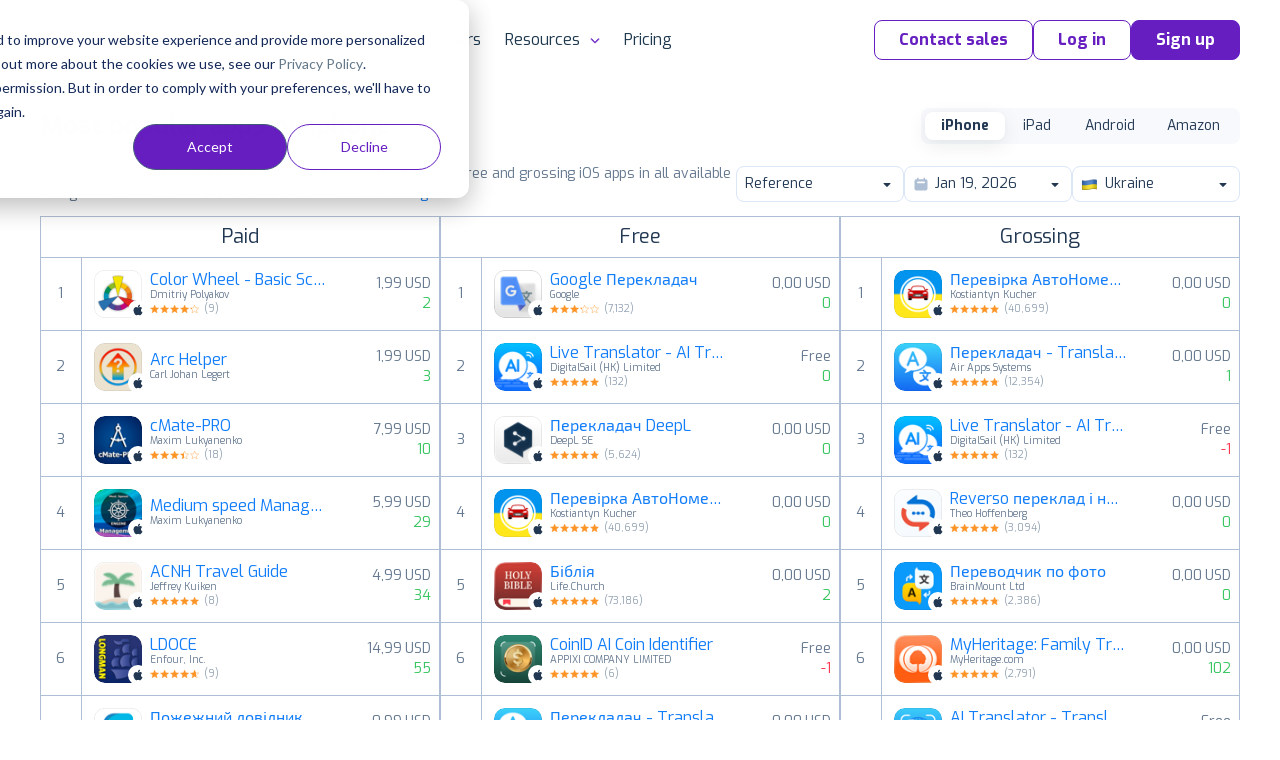

--- FILE ---
content_type: text/html;charset=UTF-8
request_url: https://appfollow.io/rankings/iphone/ua/reference
body_size: 12097
content:


<!DOCTYPE html>
<html lang="en">
<head prefix="og: http://ogp.me/ns# fb: http://ogp.me/ns/fb# article: http://ogp.me/ns/article#">
	<title>Reference — App Store Top Charts Ranking for iPhone Apps in UA</title>

	
<meta charset="utf-8">

<meta name="viewport" content="width=device-width, initial-scale=1, minimum-scale=1, maximum-scale=2">
<meta name="referrer" content="always">
<meta name="description" content="Reference Top App Store charts for iPhone top paid, free, and grossing apps across all available categories for a chosen date. UA">
<meta name="author" content="AppFollow">
<meta name="slack-app-id" content="A0MEQBTD3">
<meta name="google-site-verification" content="w9_fyV2H4r-NmOxZw8zs1VkuujLli1ivKGJMRyfD47o">
<meta name="format-detection" content="telephone=no">

<meta property="og:type" content="website">
<meta property="og:locale" content="en_US">
<meta property="og:url" content="https://appfollow.io/rankings/iphone/ua/reference">
<meta property="og:site_name" content="AppFollow">
<meta property="og:title" content="Reference — App Store Top Charts Ranking for iPhone Apps in UA">
<meta property="og:description" content="Reference Top App Store charts for iPhone top paid, free, and grossing apps across all available categories for a chosen date. UA">
<meta property="og:image" content="https://appfollow.io/assets/site/img/meta/rankings-iphone.jpg">
<meta property="og:image:width" content="1200">
<meta property="og:image:height" content="630">
<meta property="fb:app_id" content="1435145966776345">

<meta name="twitter:card" content="summary_large_image">
<meta name="twitter:url" content="https://appfollow.io/rankings/iphone/ua/reference">
<meta name="twitter:title" content="Reference — App Store Top Charts Ranking for iPhone Apps in UA">
<meta name="twitter:description" content="Reference Top App Store charts for iPhone top paid, free, and grossing apps across all available categories for a chosen date. UA">
<meta name="twitter:image" content="https://appfollow.io/assets/site/img/meta/rankings-iphone.jpg">

<meta property="al:android:package" content="io.appfollow.app">
<meta property="al:android:app_name" content="AppFollow">
<meta property="al:web:url" content="https://appfollow.io/rankings/iphone/ua/reference">

<link rel="icon" href="/favicon.ico" sizes="any">
<link rel="icon" href="https://cdn.appfollow.io/assets/favicons/icon.svg" type="image/svg+xml">
<link rel="apple-touch-icon" href="https://cdn.appfollow.io/assets/favicons/apple-touch-icon.png">
<link rel="manifest" href="https://cdn.appfollow.io/assets/favicons/manifest.webmanifest">


	<meta content="index, follow">



<link rel="alternate" type="application/rss+xml" title="AppFollow Blog" href="https://appfollow.io/blog/feed">
<link rel="search" type="application/opensearchdescription+xml" title="AppFollow" href="/opensearch.xml">


	<link rel="preload" href="https://cdn.appfollow.io/assets/site/fonts/woff2/exo/bold.woff2" as="font" type="font/woff2" crossorigin="anonymous">
	<link rel="preload" href="https://cdn.appfollow.io/assets/site/fonts/woff2/exo/regular.woff2" as="font" type="font/woff2" crossorigin="anonymous">

	<script>function loadFont(t,e,n){var a=navigator.userAgent;if(!(!window.addEventListener||a.match(/(Android (2|3|4.0|4.1|4.2|4.3))|(Opera (Mini|Mobi))/)&&!a.match(/Chrome/))){var o={};try{o=localStorage||{}}catch(t){}var r="x-font-"+t,i=r+"url",s=r+"css",d=o[i],c=o[s],l=document.createElement("style");if(l.rel="stylesheet",document.head.appendChild(l),!c||d!==e&&d!==n){var u=n&&function(){if(!window.FontFace)return!1;var t=new FontFace("t",'url("data:application/font-woff2,") format("woff2")',{});return t.load(),"loading"===t.status}()?n:e,f=new XMLHttpRequest;f.open("GET",u),f.onload=function(){f.status>=200&&f.status<400&&(o[i]=u,o[s]=l.textContent=f.responseText)},f.send()}else l.textContent=c}}</script>

<script>
	window.loadFont(
		'Exo',
		'https://cdn.appfollow.io/assets/site/fonts/exo-woff.css',
		'https://cdn.appfollow.io/assets/site/fonts/exo-woff2.css',
	);
</script>



			<link rel="stylesheet" href="https://cdn.appfollow.io/assets/packed/css/critical--5f670db85d1dd3c341b4.min.css">

				<link rel="stylesheet" href="https://cdn.appfollow.io/assets/packed/css/site--0bf0925d9ff1bc754c03.min.css">

		<link rel="stylesheet" href="https://cdn.appfollow.io/assets/packed/css/site-critical-en--9e9ff74d4b11344d8672.min.css">

		<link rel="preload" href="https://cdn.appfollow.io/assets/packed/css/site-en--c3da8c97984ad23c2c8b.min.css" as="style" onload="this.rel='stylesheet'">

	<script>/*! loadCSS. [c]2017 Filament Group, Inc. MIT License */
!function(t){"use strict";t.loadCSS||(t.loadCSS=function(){});var e=loadCSS.relpreload={};if(e.support=function(){var e;try{e=t.document.createElement("link").relList.supports("preload")}catch(t){e=!1}return function(){return e}}(),e.bindMediaToggle=function(t){var e=t.media||"all";function a(){t.media=e}t.addEventListener?t.addEventListener("load",a):t.attachEvent&&t.attachEvent("onload",a),setTimeout(function(){t.rel="stylesheet",t.media="only x"}),setTimeout(a,3e3)},e.poly=function(){if(!e.support())for(var a=t.document.getElementsByTagName("link"),n=0;n<a.length;n++){var o=a[n];"preload"!==o.rel||"style"!==o.getAttribute("as")||o.getAttribute("data-loadcss")||(o.setAttribute("data-loadcss",!0),e.bindMediaToggle(o))}},!e.support()){e.poly();var a=t.setInterval(e.poly,500);t.addEventListener?t.addEventListener("load",function(){e.poly(),t.clearInterval(a)}):t.attachEvent&&t.attachEvent("onload",function(){e.poly(),t.clearInterval(a)})}"undefined"!=typeof exports?exports.loadCSS=loadCSS:t.loadCSS=loadCSS}("undefined"!=typeof global?global:this);</script>


</head>
<body class="">
		



			
<script
	src="https://browser.sentry-cdn.com/5.10.2/bundle.min.js"
	integrity="sha384-ssBfXiBvlVC7bdA/VX03S88B5MwXQWdnpJRbUYFPgswlOBwETwTp6F3SMUNpo9M9"
	crossorigin="anonymous"
>
</script>

<script>
	if (typeof Sentry !== 'undefined') {
		function getBrowser(ua) {
			try {
				var getVersion = function getVersion(match) {
					var version = match[1] && +match[1].split(".").join("_").split("_").slice(0, 1)[0];
					return version && !isNaN(version) ? version : null;
				};

				var matched = [
					["edge", /Edge\/([0-9\._]+)/],
					["samsung", /SamsungBrowser\/([0-9\.]+)/],
					["edge-chromium", /EdgA?\/([0-9\.]+)/],
					["chrome", /(?!Chrom.*OPR)Chrom(?:e|ium)\/([0-9\.]+)(:?\s|$)/],
					["firefox", /Firefox\/([0-9\.]+)(?:\s|$)/],
					["opera", /Opera\/([0-9\.]+)(?:\s|$)/],
					["opera", /OPR\/([0-9\.]+)(:?\s|$)/],
					["ie", /Trident\/7\.0.*rv\:([0-9\.]+).*\).*Gecko$/],
					["ie", /MSIE\s([0-9\.]+);.*Trident\/[4-7].0/],
					["ie", /MSIE\s(7\.0)/],
					["ios", /Version\/([0-9\._]+).*Mobile.*Safari.*/],
					["safari", /Version\/([0-9\._]+).*Safari/]
				].reduce(function (acc, rule) {
					if (acc) return acc;
					var match = rule[1].exec(ua);
					return (!!match && {name: rule[0], match: match});
				}, false);
				return matched
					? {name: matched.name, version: getVersion(matched.match)}
					: null;
			} catch (e) {
				return null;
			}
		}

		function isGreenBrowser(browser) {
			try {
				if (browser.name === "ie") return false;
				var min = {
					edge: 18,
					"edge-chromium": 79,
					samsung: 12,
					chrome: 70,
					firefox: 60,
					opera: 43,
					ios: 11,
					safari: 12
				}[browser.name];
				return min === undefined || browser.version >= min;
			} catch (e) {
				return true;
			}
		}

		Sentry.init({
			dsn: 'https://fcc20322826448c7babf0250bc7fc6d5@sentry2.appfollow.io/2',
			release: '6e1f67fbce80c6fbae82ed0d509c17d6b36eb74f',
			ignoreErrors: [/NetworkError/, /TimeoutError/, /UnhandledRejection/, '<unknown>'],
			whitelistUrls: ['<anonymous>', /appfollow\.io/, /watch\.appfollow\.io/],
			denyUrls: [/extensions\//i, /^chrome:\/\//i],
			beforeSend: function(event) {
				var browser = getBrowser(navigator.userAgent);

				return !browser || isGreenBrowser(browser) ? event : null;
			}
		});
	}
</script>


		<!-- Google Tag Manager -->
<script>(function(w,d,s,l,i){w[l]=w[l]||[];w[l].push({'gtm.start':
new Date().getTime(),event:'gtm.js'});var f=d.getElementsByTagName(s)[0],
j=d.createElement(s),dl=l!='dataLayer'?'&l='+l:'';j.async=true;j.src=
'https://www.googletagmanager.com/gtm.js?id='+i+dl;f.parentNode.insertBefore(j,f);
})(window,document,'script','dataLayer','GTM-T3Q29GW');</script>
<!-- End Google Tag Manager -->



	
<div class="nav__background"></div>

<div class="nav">
	<div class="nav__grid grid-container">
		<div class="grid-row nav__wrapper">
			<div class="nav__logo">
					<a href="https://appfollow.io">
						<img width="160px" data-src="https://cdn.appfollow.io/assets/site/img/logo.svg" alt="AppFollow" class="nav__logo-image--desktop lozad">
						<img width="35px" data-src="https://cdn.appfollow.io/assets/site/img/logo-mini.svg" alt="AppFollow" class="nav__logo-image--tablet lozad">
					</a>
			</div>
			<nav class="nav__bar">
						<span class="nav__item nav__item--list mf-heatmap-click">
							Platform
							<div class="navigation-new-sub mf-heatmap-target  navigation-new-sub--left">
								<span class="triangle  triangle--left"></span>
								<div class="integrations__links">
										<a href="/monitor-app-performance" class="navigation-new-sub__link  a-submenu" data-page-name="App Monitor">
											<div class="link-heading">
												App Monitor
											</div>
											<p class="link-desc">Discover areas for improvement and differentiation from user feedback and competitor insights.</p>
										</a>
										<a href="/aso" class="navigation-new-sub__link  a-submenu" data-page-name="ASO Tools">
											<div class="link-heading">
												ASO Tools
											</div>
											<p class="link-desc">Harness valuable market intelligence for targeted messaging and better organic reach.</p>
										</a>
										<a href="/app-review-management-tool" class="navigation-new-sub__link  a-submenu" data-page-name="AI-Powered Review Management">
											<div class="link-heading">
												AI-Powered Review Management
											</div>
											<p class="link-desc">Take the next step in how your business engages with user reviews.</p>
										</a>
										<a href="/workflow-automation" class="navigation-new-sub__link  a-submenu" data-page-name="Workflow Automation">
											<div class="link-heading">
												Workflow Automation
											</div>
											<p class="link-desc">Respond to reviews, sort and report offensive ones automatically. Streamline your support workflows.</p>
										</a>
										<a href="/integrations" class="navigation-new-sub__link  a-submenu" data-page-name="Integrations">
											<div class="link-heading">
												Integrations
											</div>
											<p class="link-desc">Process critical app data on reviews, ratings, and ASO in email, Slack, Zendesk, Tableau, Webhook, and over 20 more services.</p>
										</a>
								</div>
							</div>
						</span>
						<a href="/solutions" class="nav__item mf-heatmap-click ">
							Solutions
						</a>
						<a href="/enterprise" class="nav__item mf-heatmap-click ">
							Enterprise
						</a>
						<a href="/customers" class="nav__item mf-heatmap-click ">
							Customers
						</a>
						<span class="nav__item nav__item--list mf-heatmap-click">
							Resources
							<div class="navigation-new-sub mf-heatmap-target navigation-new-sub--right ">
								<span class="triangle triangle--right "></span>
								<div class="integrations__links">
										<a href="/blog" class="navigation-new-sub__link  a-submenu" data-page-name="Blog">
											<div class="link-heading">
												Blog
											</div>
											<p class="link-desc">Explore expert articles and case studies on app growth, ASO, user retention, and mobile SaaS trends.</p>
										</a>
										<a href="https://support.appfollow.io" class="navigation-new-sub__link  a-submenu" data-page-name="Help Center">
											<div class="link-heading">
												Help Center
											</div>
											<p class="link-desc">Find expert tips and solutions for utilizing AppFollow to its maximum potential.</p>
										</a>
										<a href="/webinars" class="navigation-new-sub__link  a-submenu" data-page-name="Webinars">
											<div class="link-heading">
												Webinars
											</div>
											<p class="link-desc">Attend insightful webinars covering mobile app reputation, customer satisfaction, ASO, and more.</p>
										</a>
										<a href="/learning-hub" class="navigation-new-sub__link  a-submenu" data-page-name="E-books, guides &amp; more">
											<div class="link-heading">
												E-books, guides & more
											</div>
											<p class="link-desc">Enhance your app reputation management skills with our collection of valuable resources.</p>
										</a>
										<a href="/appfollow-api" class="navigation-new-sub__link  a-submenu" data-page-name="API for developers">
											<div class="link-heading">
												API for developers
											</div>
											<p class="link-desc">Leverage our API to seamlessly integrate AppFollow with other services.</p>
										</a>
										<a href="/appfollow-for-reviews-management-aso" class="navigation-new-sub__link  a-submenu" data-page-name="Academy">
											<div class="link-heading">
												Academy
											</div>
											<p class="link-desc">Explore AppFollow functions to master your business goals with comprehensive ASO and review management tutorials.</p>
										</a>
										<a href="/asoconsulting" class="navigation-new-sub__link  a-submenu" data-page-name="Consultancy">
											<div class="link-heading">
												Consultancy
											</div>
											<p class="link-desc">App growth consultancy covering ASO, localization, CRO, and competitor analysis for App Store &amp; Google Play.</p>
										</a>
										<a href="/glossary" class="navigation-new-sub__link  a-submenu" data-page-name="Glossary">
											<div class="link-heading">
												Glossary
											</div>
											<p class="link-desc">Find explanation of every term about your app performance on app stores from AppFollow experts.</p>
										</a>
								</div>
							</div>
						</span>
						<a href="/pricing" class="nav__item mf-heatmap-click ">
							Pricing
						</a>
				<div class="nav__buttons">

						<button class="btn btn__md btn__secondary js-contact-button" data-source="site_menu">
							Contact sales
						</button>
					<a
						data-auth="no"
						href="https://watch.appfollow.io"
						class="btn btn__md btn__secondary a-login"
					>
						Log in
					</a>
					<a
						rel="signup"
						href="https://watch.appfollow.io/signup"
						class="
							btn btn__md btn__primary
							open_signup_popup
						"
					>
						Sign up
					</a>
				</div>
			</nav>
			<div class="nav__mobile js-open-menu">
					<a href="https://appfollow.io" class="nav__mobile-logo-wrapper">
						<img width="134px" data-src="https://cdn.appfollow.io/assets/site/img/logo.svg" alt="AppFollow" class="nav__mobile-logo lozad">
					</a>
				<div class="nav__mobile-button js-open-menu-btn"></div>
			</div>
		</div>
	</div>
</div>

<!-- Mobile menu -->
<nav class="mobile-menu-new js-mobile-menu">
			<div class="mobile-menu-new__link-wrapper js-mobile-menu-sub-show">
				<div class="mobile-menu-new__link">
					Platform
						<img class="mobile-menu-new__arrow" src="https://cdn.appfollow.io/assets/site/img/union.svg" alt="">
				</div>
				<div class="mobile-menu-new-sub">
					<div class="mobile-menu-new-sub__sublinks">
							<a href="/monitor-app-performance" class="mobile-menu-new-sub__sublink  a-submenu" data-page-name="App Monitor">
								<div class="mobile-menu-new-sub__sublink-heading">
									App Monitor
								</div>
								<p class="mobile-menu-new-sub__sublink-desc">Discover areas for improvement and differentiation from user feedback and competitor insights.</p>
							</a>
							<a href="/aso" class="mobile-menu-new-sub__sublink  a-submenu" data-page-name="ASO Tools">
								<div class="mobile-menu-new-sub__sublink-heading">
									ASO Tools
								</div>
								<p class="mobile-menu-new-sub__sublink-desc">Harness valuable market intelligence for targeted messaging and better organic reach.</p>
							</a>
							<a href="/app-review-management-tool" class="mobile-menu-new-sub__sublink  a-submenu" data-page-name="AI-Powered Review Management">
								<div class="mobile-menu-new-sub__sublink-heading">
									AI-Powered Review Management
								</div>
								<p class="mobile-menu-new-sub__sublink-desc">Take the next step in how your business engages with user reviews.</p>
							</a>
							<a href="/workflow-automation" class="mobile-menu-new-sub__sublink  a-submenu" data-page-name="Workflow Automation">
								<div class="mobile-menu-new-sub__sublink-heading">
									Workflow Automation
								</div>
								<p class="mobile-menu-new-sub__sublink-desc">Respond to reviews, sort and report offensive ones automatically. Streamline your support workflows.</p>
							</a>
							<a href="/integrations" class="mobile-menu-new-sub__sublink  a-submenu" data-page-name="Integrations">
								<div class="mobile-menu-new-sub__sublink-heading">
									Integrations
								</div>
								<p class="mobile-menu-new-sub__sublink-desc">Process critical app data on reviews, ratings, and ASO in email, Slack, Zendesk, Tableau, Webhook, and over 20 more services.</p>
							</a>
					</div>
				</div>
			</div>
			<div class="mobile-menu-new__link-wrapper">
				<a href="/solutions" class="mobile-menu-new__link">Solutions</a>
			</div>
			<div class="mobile-menu-new__link-wrapper">
				<a href="/enterprise" class="mobile-menu-new__link">Enterprise</a>
			</div>
			<div class="mobile-menu-new__link-wrapper">
				<a href="/customers" class="mobile-menu-new__link">Customers</a>
			</div>
			<div class="mobile-menu-new__link-wrapper js-mobile-menu-sub-show">
				<div class="mobile-menu-new__link">
					Resources
						<img class="mobile-menu-new__arrow" src="https://cdn.appfollow.io/assets/site/img/union.svg" alt="">
				</div>
				<div class="mobile-menu-new-sub">
					<div class="mobile-menu-new-sub__sublinks">
							<a href="/blog" class="mobile-menu-new-sub__sublink  a-submenu" data-page-name="Blog">
								<div class="mobile-menu-new-sub__sublink-heading">
									Blog
								</div>
								<p class="mobile-menu-new-sub__sublink-desc">Explore expert articles and case studies on app growth, ASO, user retention, and mobile SaaS trends.</p>
							</a>
							<a href="https://support.appfollow.io" class="mobile-menu-new-sub__sublink  a-submenu" data-page-name="Help Center">
								<div class="mobile-menu-new-sub__sublink-heading">
									Help Center
								</div>
								<p class="mobile-menu-new-sub__sublink-desc">Find expert tips and solutions for utilizing AppFollow to its maximum potential.</p>
							</a>
							<a href="/webinars" class="mobile-menu-new-sub__sublink  a-submenu" data-page-name="Webinars">
								<div class="mobile-menu-new-sub__sublink-heading">
									Webinars
								</div>
								<p class="mobile-menu-new-sub__sublink-desc">Attend insightful webinars covering mobile app reputation, customer satisfaction, ASO, and more.</p>
							</a>
							<a href="/learning-hub" class="mobile-menu-new-sub__sublink  a-submenu" data-page-name="E-books, guides &amp; more">
								<div class="mobile-menu-new-sub__sublink-heading">
									E-books, guides &amp; more
								</div>
								<p class="mobile-menu-new-sub__sublink-desc">Enhance your app reputation management skills with our collection of valuable resources.</p>
							</a>
							<a href="/appfollow-api" class="mobile-menu-new-sub__sublink  a-submenu" data-page-name="API for developers">
								<div class="mobile-menu-new-sub__sublink-heading">
									API for developers
								</div>
								<p class="mobile-menu-new-sub__sublink-desc">Leverage our API to seamlessly integrate AppFollow with other services.</p>
							</a>
							<a href="/appfollow-for-reviews-management-aso" class="mobile-menu-new-sub__sublink  a-submenu" data-page-name="Academy">
								<div class="mobile-menu-new-sub__sublink-heading">
									Academy
								</div>
								<p class="mobile-menu-new-sub__sublink-desc">Explore AppFollow functions to master your business goals with comprehensive ASO and review management tutorials.</p>
							</a>
							<a href="/asoconsulting" class="mobile-menu-new-sub__sublink  a-submenu" data-page-name="Consultancy">
								<div class="mobile-menu-new-sub__sublink-heading">
									Consultancy
								</div>
								<p class="mobile-menu-new-sub__sublink-desc">App growth consultancy covering ASO, localization, CRO, and competitor analysis for App Store &amp; Google Play.</p>
							</a>
							<a href="/glossary" class="mobile-menu-new-sub__sublink  a-submenu" data-page-name="Glossary">
								<div class="mobile-menu-new-sub__sublink-heading">
									Glossary
								</div>
								<p class="mobile-menu-new-sub__sublink-desc">Find explanation of every term about your app performance on app stores from AppFollow experts.</p>
							</a>
					</div>
				</div>
			</div>
			<div class="mobile-menu-new__link-wrapper">
				<a href="/pricing" class="mobile-menu-new__link">Pricing</a>
			</div>

	<div class="mobile-menu-new__user-block">
		<a
			data-auth="no"
			href="https://watch.appfollow.io"
			class="navigation-new-menu__login a-login ui-link ui-link--colored"
		>
			Log in
		</a>
		<a
			rel="signup"
			href="https://watch.appfollow.io/signup"
			class="navigation-new-menu__get-started open_signup_popup ui-link ui-link--colored"
		>
			Sign up
		</a>
	</div>
</nav>
<!-- /Mobile menu -->



	


<div class="app-site a-page" data-page="Home" data-page-name="Top Charts Rankings"></div>



<section class="blog-post">
	<h2 class="ui-text--h2">
		Find growth insights on our <a href="https://appfollow.io/blog" class="ui-link ui-link--colored" target="_blank">blog</a>
	</h2>
		<div class="grid-container">
			<div class="grid-row blog-post__list">
					<a href="https://appfollow.io/blog/aso-tools?utm_source=main_page" class="blog-post__item grid-cell--padding js-clicked-article" data-title="The top 10 app store optimization tools in 2026 (and when to use each)" data-source="main_page">
						<img data-src="https://cdn.appfollow.io/blog/static/appfollow_00773a54-7537-4301-a550-3665c80b3974.jpg" alt="The top 10 app store optimization tools in 2026 (and when to use each)" class="lozad blog-post__image">

							<span class="blog-post__description">
								App growth and ASO
							</span>
						<h3 class="blog-post__sub-title">
							The top 10 app store optimization tools in 2026 (and when to use each)
						</h3>
					</a>
					<a href="https://appfollow.io/blog/how-can-sentiment-analysis-be-used-to-improve-customer-experience?utm_source=main_page" class="blog-post__item grid-cell--padding js-clicked-article" data-title="How can sentiment analysis be used to improve customer experience?" data-source="main_page">
						<img data-src="https://cdn.appfollow.io/blog/static/appfollow_97724057-7ee1-4b5a-b5a6-f4db0a01d62a.jpg" alt="How can sentiment analysis be used to improve customer experience?" class="lozad blog-post__image">

							<span class="blog-post__description">
								Reviews management
							</span>
						<h3 class="blog-post__sub-title">
							How can sentiment analysis be used to improve customer experience?
						</h3>
					</a>
					<a href="https://appfollow.io/blog/why-app-stores-nudge-app-companies-to-respond-to-reviews?utm_source=main_page" class="blog-post__item grid-cell--padding js-clicked-article" data-title="Why app stores nudge app companies to respond to reviews" data-source="main_page">
						<img data-src="https://cdn.appfollow.io/blog/static/appfollow_b0b28510-c49a-47a7-8f39-c7afd989bfd2.jpg" alt="Why app stores nudge app companies to respond to reviews" class="lozad blog-post__image">

							<span class="blog-post__description">
								Industry insights
							</span>
						<h3 class="blog-post__sub-title">
							Why app stores nudge app companies to respond to reviews
						</h3>
					</a>
			</div>
		</div>
</section>


		<script src="https://cdn.appfollow.io/assets/packed/site--226fd9da4e3ce2744eb3.min.js"></script>


		
<div id="signup" class="reg-form js-signup-section">
	<p class="reg-form__title">
		Let AppFollow manage&nbsp;your <br/>app reputation for you
	</p>
	<form action="/signup" method="post" class="sign_up js-sign_up ">
		<input name="ref" value="" type="hidden">
		<input name="tariff" value="free" disabled="" type="hidden">
		<input name="product_id" type="hidden">
		<input name="csrf_token" type="hidden" value="4d68c37f726289a3a21bdb5fc0cff9dd67eff8da">
		<button
			class="btn btn__lg btn__accent reg-form__button js-type-signup"
			data-type="bottom_page"
			data-position="bottom"
		>
			Try AppFollow for free
		</button>
	</form>
</div>


		
<div class="popup-wrapper js-popup js-contact-us" data-action="close" style="display: none;">
	<div class="get-in-touch__modal">
		<section class="get-in-touch get-in-touch__modal-section">
			<div class="get-in-touch__block grid-cell--6">
				<div>
	<div class="get-in-touch__data">
		<p class="get-in-touch__title get-in-touch__title--mini">
			The ultimate platform to help your product thrive in the mobile market
		</p>
		<p class="get-in-touch__description get-in-touch__description--mini">
			Elevate your review management strategy. Communicate with users from a single place. Gain actionable product insights. Improve visibility and increase organic growth. Track key metrics. Stay ahead of the competition. Be the first to know about mobile trends and market changes.
		</p>
		<p class="get-in-touch__logos-title">
			Trusted by 100,000+ product teams worldwide
		</p>
	</div>
	<img data-src="https://cdn.appfollow.io/assets/site/img/get-in-touch/logos_v2.png" alt="get-in-touch-logos" class="get-in-touch__logos get-in-touch__logos--mini lozad">
</div>

			</div>
			<div class="get-in-touch__form get-in-touch__modal-form">
				
	<p class="hubspot-form__title">
		Contact us ✉️
	</p>

<div class="hubspot-form js-hubspot-form hubspot-form-3e546c96-a8ef-46e5-91a5-f139c6719421"></div>
<script>
	if (!window.hsFormConfig) {
		window.hsFormConfig = [];
	}

	window.hsFormConfig.push({
		region: 'na1',
		portalId: '20037499',
		target: '.hubspot-form-3e546c96-a8ef-46e5-91a5-f139c6719421',
		formId: '3e546c96-a8ef-46e5-91a5-f139c6719421',
	});

	window.addEventListener('message', function(event) {
		const {type, eventName} = event.data;

		if (type !== 'hsFormCallback') return;

		if (eventName === 'onFormSubmit') {
			const title = '.js-contact-button' === '.js-contact-button'
				? 'Started Submit Form after click on Contact sales'
				: 'Started Submit Access Form';
			amplitude.track(title, {
				lang: 'en',
				source: 'site',
				type: 'form_submit',
				url: window.location.href,
				ref: document.referrer,
			});
		}

		if (eventName === 'onFormSubmitted') {
				const title = '.js-contact-button' === '.js-contact-button'
					? 'Successfully submitted form after click on Contact sales'
					: 'Successfully Requested Demo';
				amplitude.track(title, {
					lang: 'en',
					source: 'site',
					type: 'form_submitted',
					url: window.location.href,
				});
		}
	});
</script>


			</div>
		</section>
	</div>
</div>

		<div class="popup-wrapper js-popup js-contact-us-custom" data-action="close" style="display: none;">
	<div class="get-in-touch__modal">
		<section class="get-in-touch">
			<div class="get-in-touch__block grid-cell--6">
				<div>
	<div class="get-in-touch__data">
		<p class="get-in-touch__title get-in-touch__title--mini">
			The ultimate platform to help your product thrive in the mobile market
		</p>
		<p class="get-in-touch__description get-in-touch__description--mini">
			Elevate your review management strategy. Communicate with users from a single place. Gain actionable product insights. Improve visibility and increase organic growth. Track key metrics. Stay ahead of the competition. Be the first to know about mobile trends and market changes.
		</p>
		<p class="get-in-touch__logos-title">
			Trusted by 100,000+ product teams worldwide
		</p>
	</div>
	<img data-src="https://cdn.appfollow.io/assets/site/img/get-in-touch/logos_v2.png" alt="get-in-touch-logos" class="get-in-touch__logos get-in-touch__logos--mini lozad">
</div>

			</div>
			<div class="get-in-touch__form">
				
<p class="hubspot-form__title">
	Contact us ✉️
</p>
<form class="ui form custom-hubspot-form" id="hubspotCustomForm">
	<div class="field">
		<label>Work email</label>
		<input type="text" name="email" placeholder="Work email" required>
	</div>
	<div class="field">
		<label>Full Name</label>
		<input type="text" name="firstname" placeholder="Full Name">
	</div>
	<div class="field">
		<label>Company Name</label>
		<input type="text" name="company" placeholder="Company Name">
	</div>
	<div class="field">
		<label>Message</label>
		<textarea type="text" name="message" placeholder="Message"></textarea>
	</div>
	<div class="ui error"></div>
	<button class="ui-button ui-button--primary button" type="submit">
		Talk to us
	</button>
</form>

<script>
document.querySelector('#hubspotCustomForm').addEventListener('submit', function(event) {
	event.preventDefault();

	const self = this;
	const errorNode = self.querySelector('.error');
	errorNode.style.display = 'none'
	errorNode.innerText = '';
	const button = self.querySelector('.ui-button');
	button.disabled = true;

	const portalId = 20037499;
	const modal = document.querySelector('.js-contact-us-custom');
	const formId = modal.dataset.form_id;
	const pageUri = window.location.href;
	const pageName = modal.dataset.page_name;
	const product_of_interest = modal.dataset.product_of_interest;

	const values = new FormData(event.target);
	const formData = Object.fromEntries(values.entries());

	const data = {
		submittedAt: new Date().getTime(),
		fields: [{
			objectTypeId: '0-1',
			name: 'pageUrl',
			value: pageUri,
		}],
		context: {
			pageUri,
			pageName,
		}
	};
	Object.keys(formData).forEach(name => {
		data.fields.push({
			objectTypeId: '0-1',
			name,
			value: formData[name],
		});
	});
	if (product_of_interest) {
		data.fields.push({
			objectTypeId: '0-1',
			name: 'product_of_interest',
			value: product_of_interest,
		});
	}

	fetch(`https://api.hsforms.com/submissions/v3/integration/submit/${portalId}/${formId}`, {
		method: 'POST',
		body: JSON.stringify(data),
		headers: {
			'Accept': 'application/json',
			'Content-Type': 'application/json'
		},
	}).then(function(response) {
		if (response.status >= 400 && response.status < 600) {
			button.disabled = false;
			response.json().then(resp => {
				errorNode.style.display = 'block';
				errorNode.innerText = resp.message;
			});
		} else {
			response.json().then(resp => {
				amplitude.track('Successfully submitted hubspot form after click on Contact sales', {
					lang: 'en',
					source: 'site',
					type: 'form_submitted',
					url: window.location.href,
					ref: 'https://appfollow.io',
					channel: 'Direct',
				});
				self.outerHTML = resp.inlineMessage;
			});
		}
	}).catch(function() {
		button.disabled = false;
		response.json().then(resp => {
			errorNode.style.display = 'block';
			errorNode.innerText = 'Something went wrong';
		});
	});
});

</script>

			</div>
		</section>
	</div>
</div>


	
<footer class="footer">
	<div class="footer-container">
		<div class="footer__menu-wrapper">

				<div class="footer__menu">
					Company
					<ul class="footer__menu__list">
							<li>
								<a
									class="footer__link ui-link ui-link--light"
									href="/about"
									
								>
									About
								</a>
							</li>
							<li>
								<a
									class="footer__link ui-link ui-link--light"
									href="/pricing"
									
								>
									Pricing
								</a>
							</li>
							<li>
								<a
									class="footer__link ui-link ui-link--light"
									href="/asoconsulting"
									
								>
									Consultancy
								</a>
							</li>
							<li>
								<a
									class="footer__link ui-link ui-link--light"
									href="/customers"
									
								>
									Customers
								</a>
							</li>
							<li>
								<a
									class="footer__link ui-link ui-link--light"
									href="/team"
									
								>
									Team
								</a>
							</li>
							<li>
								<a
									class="footer__link ui-link ui-link--light"
									href="/contact"
									
								>
									Contact us
								</a>
							</li>
							<li>
								<a
									class="footer__link ui-link ui-link--light"
									href="/partners"
									
								>
									For partners
								</a>
							</li>
					</ul>
				</div>

				<div class="footer__menu">
					Platform
					<ul class="footer__menu__list">
							<li>
								<a
									class="footer__link ui-link ui-link--light"
									href="/monitor-app-performance"
									
								>
									Monitor app performance
								</a>
							</li>
							<li>
								<a
									class="footer__link ui-link ui-link--light"
									href="/aso"
									
								>
									App Store Optimization
								</a>
							</li>
							<li>
								<a
									class="footer__link ui-link ui-link--light"
									href="/app-review-management-tool"
									
								>
									AI Review Management
								</a>
							</li>
							<li>
								<a
									class="footer__link ui-link ui-link--light"
									href="/workflow-automation"
									
								>
									Workflow Automation
								</a>
							</li>
							<li>
								<a
									class="footer__link ui-link ui-link--light"
									href="/consoles"
									
								>
									Consoles Data Aggregator
								</a>
							</li>
							<li>
								<a
									class="footer__link ui-link ui-link--light"
									href="/app-competitor-analysis"
									
								>
									App Competitor Analysis
								</a>
							</li>
							<li>
								<a
									class="footer__link ui-link ui-link--light footer__link--nowrap"
									href="/product-roadmaps-for-mobile-app-market"
									
								>
									Product Roadmaps
								</a>
							</li>
							<li>
								<a
									class="footer__link ui-link ui-link--light"
									href="/rankings"
									
								>
									Top Chart Rankings
								</a>
							</li>
					</ul>
				</div>

				<div class="footer__menu">
					Solutions
					<ul class="footer__menu__list">
							<li>
								<a
									class="footer__link ui-link ui-link--light"
									href="/customer-support"
									
								>
									Customer support
								</a>
							</li>
							<li>
								<a
									class="footer__link ui-link ui-link--light"
									href="/marketing"
									
								>
									ASO &amp; marketing
								</a>
							</li>
							<li>
								<a
									class="footer__link ui-link ui-link--light"
									href="/product-managers"
									
								>
									Product managers
								</a>
							</li>
							<li>
								<a
									class="footer__link ui-link ui-link--light"
									href="/gaming"
									
								>
									Gaming companies
								</a>
							</li>
							<li>
								<a
									class="footer__link ui-link ui-link--light"
									href="/enterprise"
									
								>
									Enterprise
								</a>
							</li>
					</ul>
				</div>

				<div class="footer__menu">
					Resources
					<ul class="footer__menu__list">
							<li>
								<a
									class="footer__link ui-link ui-link--light"
									href="/blog"
									
								>
									Blog
								</a>
							</li>
							<li>
								<a
									class="footer__link ui-link ui-link--light"
									href="/webinars"
									
								>
									Webinars
								</a>
							</li>
							<li>
								<a
									class="footer__link ui-link ui-link--light"
									href="/appfollow-for-reviews-management-aso"
									
								>
									ASO academy
								</a>
							</li>
							<li>
								<a
									class="footer__link ui-link ui-link--light"
									href="/reviews-management"
									
								>
									Reviews academy
								</a>
							</li>
							<li>
								<a
									class="footer__link ui-link ui-link--light"
									href="https://support.appfollow.io"
									target="_blank" rel="noopener noreferrer"
								>
									Help Center
								</a>
							</li>
							<li>
								<a
									class="footer__link ui-link ui-link--light"
									href="/appfollow-api"
									target="_blank" rel="noopener noreferrer"
								>
									API
								</a>
							</li>
							<li>
								<a
									class="footer__link ui-link ui-link--light"
									href="/free-aso-tools"
									
								>
									Free ASO Tools
								</a>
							</li>
							<li>
								<a
									class="footer__link ui-link ui-link--light footer__link--nowrap"
									href="/learning-hub"
									
								>
									E-books, guides &amp; more
								</a>
							</li>
					</ul>
				</div>

				<div class="footer__menu">
					How we compare
					<ul class="footer__menu__list">
							<li>
								<a
									class="footer__link ui-link ui-link--light footer__link--nowrap"
									href="/compare-appfollow-vs-native-consoles"
									
								>
									AppFollow vs Native consoles
								</a>
							</li>
							<li>
								<a
									class="footer__link ui-link ui-link--light footer__link--nowrap"
									href="/compare-appfollow-vs-app-store-connect"
									
								>
									AppFollow vs App Store Connect
								</a>
							</li>
							<li>
								<a
									class="footer__link ui-link ui-link--light footer__link--nowrap"
									href="/compare-appfollow-to-google-play-console"
									
								>
									AppFollow vs Google Play Console
								</a>
							</li>
							<li>
								<a
									class="footer__link ui-link ui-link--light"
									href="/compare-appfollow-to-in-house-solutions"
									
								>
									AppFollow vs In-house
								</a>
							</li>
							<li>
								<a
									class="footer__link ui-link ui-link--light"
									href="/compare-appfollow-vs-appfigures"
									
								>
									AppFollow vs Appfigures
								</a>
							</li>
							<li>
								<a
									class="footer__link ui-link ui-link--light"
									href="/compare-appfollow-vs-appbot"
									
								>
									AppFollow vs Appbot
								</a>
							</li>
							<li>
								<a
									class="footer__link ui-link ui-link--light"
									href="/compare-appfollow-vs-apptweak"
									
								>
									AppFollow vs AppTweak
								</a>
							</li>
					</ul>
				</div>

				<div class="footer__menu">
					Integrations
					<ul class="footer__menu__list">
							<li>
								<a
									class="footer__link ui-link ui-link--light"
									href="ios-app-analytics"
									
								>
									App Store Connect
								</a>
							</li>
							<li>
								<a
									class="footer__link ui-link ui-link--light"
									href="googleplay-analytics"
									
								>
									Google Play Console
								</a>
							</li>
							<li>
								<a
									class="footer__link ui-link ui-link--light"
									href="zendesk"
									
								>
									Zendesk
								</a>
							</li>
							<li>
								<a
									class="footer__link ui-link ui-link--light"
									href="/slack"
									
								>
									Slack
								</a>
							</li>
							<li>
								<a
									class="footer__link ui-link ui-link--light"
									href="/trustpilot"
									
								>
									Trustpilot
								</a>
							</li>
							<li>
								<a
									class="footer__link ui-link ui-link--light"
									href="/salesforce"
									
								>
									Salesforce
								</a>
							</li>
							<li>
								<a
									class="footer__link ui-link ui-link--light"
									href="/helpshift"
									
								>
									Helpshift
								</a>
							</li>
							<li>
								<a
									class="footer__link ui-link ui-link--light"
									href="/integrations"
									
								>
									More
								</a>
							</li>
					</ul>
				</div>
		</div>
		<div class="footer__links-wrapper">
			<div class="footer__links">
					<a class="footer__link ui-link ui-link--light" href="https://status.appfollow.io">
						System status
					</a>
					<a class="footer__link ui-link ui-link--light" href="/terms">
						Terms
					</a>
					<a class="footer__link ui-link ui-link--light" href="/privacy">
						Privacy policy
					</a>
			</div>
			
<div class="footer__social ">
		<div class="footer__social--row">
		<div class="ui-flex">
			<span class="footer__social-title">Join our communities:</span>
		</div>
		<div class="ui-flex">
			<a href="https://www.linkedin.com/company/appfollow" rel="noopener noreferrer" target="_blank" title="LinkedIn" class="footer__social-link">
				<svg role="none" class="footer__social-icon footer__social-icon--linkedin" width="16" height="16" viewBox="0 0 448 512" xmlns="http://www.w3.org/2000/svg"><path d="m416 32h-384.1c-17.6 0-31.9 14.5-31.9 32.3v383.4c0 17.8 14.3 32.3 31.9 32.3h384.1c17.6 0 32-14.5 32-32.3v-383.4c0-17.8-14.4-32.3-32-32.3zm-280.6 384h-66.4v-213.8h66.5v213.8zm-33.2-243c-21.3 0-38.5-17.3-38.5-38.5s17.2-38.5 38.5-38.5c21.2 0 38.5 17.3 38.5 38.5 0 21.3-17.2 38.5-38.5 38.5zm282.1 243h-66.4v-104c0-24.8-.5-56.7-34.5-56.7-34.6 0-39.9 27-39.9 54.9v105.8h-66.4v-213.8h63.7v29.2h.9c8.9-16.8 30.6-34.5 62.9-34.5 67.2 0 79.7 44.3 79.7 101.9z"></path></svg>
			</a>
			<a href="https://join.appfollow.io/" rel="noopener noreferrer" target="_blank" title="Slack" class="footer__social-link">
				<span class="footer__social-icon footer__social-icon--slack">
					<svg role="none" class="footer__social-icon footer__social-icon--slack-default" width="16" height="16" viewBox="0 0 16 16" xmlns="http://www.w3.org/2000/svg" fill="none"><path d="M3.362 10.111c0 .925-.756 1.681-1.681 1.681s-1.681-.756-1.681-1.681.756-1.681 1.681-1.681h1.681v1.681zM4.208 10.111c0-.925.756-1.681 1.681-1.681s1.681.756 1.681 1.681v4.208c0 .925-.756 1.681-1.681 1.681s-1.681-.756-1.681-1.681v-4.208zM5.889 3.362c-.925 0-1.681-.756-1.681-1.681s.756-1.681 1.681-1.681 1.681.756 1.681 1.681v1.681h-1.681zM5.889 4.208c.925 0 1.681.756 1.681 1.681s-.756 1.681-1.681 1.681h-4.208c-.925 0-1.681-.756-1.681-1.681s.756-1.681 1.681-1.681h4.208zM12.638 5.889c0-.925.756-1.681 1.681-1.681s1.681.756 1.681 1.681-.756 1.681-1.681 1.681h-1.681v-1.681zM11.791 5.889c0 .925-.756 1.681-1.681 1.681s-1.681-.756-1.681-1.681v-4.208c0-.925.756-1.681 1.681-1.681s1.681.756 1.681 1.681v4.208zM10.111 12.639c.925 0 1.681.756 1.681 1.681s-.756 1.681-1.681 1.681-1.681-.756-1.681-1.681v-1.681h1.681zM10.111 11.791c-.925 0-1.681-.756-1.681-1.681s.756-1.681 1.681-1.681h4.208c.925 0 1.681.756 1.681 1.681s-.756 1.681-1.681 1.681h-4.208z" fill="#9e8bb7"></path></svg>
					<svg role="none" class="footer__social-icon footer__social-icon--slack-hover" width="16" height="16" viewBox="0 0 16 16" xmlns="http://www.w3.org/2000/svg" fill="none"><path d="M3.362 10.111c0 .925-.756 1.681-1.681 1.681s-1.681-.756-1.681-1.681.756-1.681 1.681-1.681h1.681v1.681zM4.208 10.111c0-.925.756-1.681 1.681-1.681s1.681.756 1.681 1.681v4.208c0 .925-.756 1.681-1.681 1.681s-1.681-.756-1.681-1.681v-4.208z" fill="#e01e5a"></path><path d="M5.889 3.362c-.925 0-1.681-.756-1.681-1.681s.756-1.681 1.681-1.681 1.681.756 1.681 1.681v1.681h-1.681zM5.889 4.208c.925 0 1.681.756 1.681 1.681s-.756 1.681-1.681 1.681h-4.208c-.925 0-1.681-.756-1.681-1.681s.756-1.681 1.681-1.681h4.208z" fill="#36c5f0"></path><path d="M12.638 5.889c0-.925.756-1.681 1.681-1.681s1.681.756 1.681 1.681-.756 1.681-1.681 1.681h-1.681v-1.681zM11.791 5.889c0 .925-.756 1.681-1.681 1.681s-1.681-.756-1.681-1.681v-4.208c0-.925.756-1.681 1.681-1.681s1.681.756 1.681 1.681v4.208z" fill="#2eb67d"></path><path d="M10.111 12.639c.925 0 1.681.756 1.681 1.681s-.756 1.681-1.681 1.681-1.681-.756-1.681-1.681v-1.681h1.681zM10.111 11.791c-.925 0-1.681-.756-1.681-1.681s.756-1.681 1.681-1.681h4.208c.925 0 1.681.756 1.681 1.681s-.756 1.681-1.681 1.681h-4.208z" fill="#ecb22e"></path></svg>
				</span>
			</a>
			<a href="https://twitter.com/AppFollowIO" rel="noopener noreferrer" target="_blank" title="Twitter" class="footer__social-link">
				<svg width="16" height="16" viewBox="0 0 1200 1227" class="footer__social-icon footer__social-icon--twitter" xmlns="http://www.w3.org/2000/svg">
					<path d="M714.163 519.284L1160.89 0H1055.03L667.137 450.887L357.328 0H0L468.492 681.821L0 1226.37H105.866L515.491 750.218L842.672 1226.37H1200L714.137 519.284H714.163ZM569.165 687.828L521.697 619.934L144.011 79.6944H306.615L611.412 515.685L658.88 583.579L1055.08 1150.3H892.476L569.165 687.854V687.828Z"/>
				</svg>
			</a>
			<a href="https://www.youtube.com/@Appfollow" rel="noopener noreferrer" target="_blank" title="YouTube" class="footer__social-link">
				<svg role="none" class="footer__social-icon footer__social-icon--youtube" width="16" height="16" viewBox="0 0 576 512" xmlns="http://www.w3.org/2000/svg"><path d="m549.655 124.083c-6.281-23.65-24.787-42.276-48.284-48.597-42.59-11.486-213.371-11.486-213.371-11.486s-170.78 0-213.371 11.486c-23.497 6.322-42.003 24.947-48.284 48.597-11.412 42.867-11.412 132.305-11.412 132.305s0 89.438 11.412 132.305c6.281 23.65 24.787 41.5 48.284 47.821 42.591 11.486 213.371 11.486 213.371 11.486s170.78 0 213.371-11.486c23.497-6.321 42.003-24.171 48.284-47.821 11.412-42.867 11.412-132.305 11.412-132.305s0-89.438-11.412-132.305zm-317.51 213.508v-162.406l142.739 81.205z"></path></svg>
			</a>
			<a href="https://www.instagram.com/appfollow.io" rel="noopener noreferrer" target="_blank" title="Instagram" class="footer__social-link">
				<svg role="none" class="footer__social-icon footer__social-icon--instagram" width="16" height="16" viewBox="0 0 448 512" xmlns="http://www.w3.org/2000/svg"><path d="m224.1 141c-63.6 0-114.9 51.3-114.9 114.9s51.3 114.9 114.9 114.9 114.9-51.3 114.9-114.9-51.3-114.9-114.9-114.9zm0 189.6c-41.1 0-74.7-33.5-74.7-74.7s33.5-74.7 74.7-74.7 74.7 33.5 74.7 74.7-33.6 74.7-74.7 74.7zm146.4-194.3c0 14.9-12 26.8-26.8 26.8-14.9 0-26.8-12-26.8-26.8s12-26.8 26.8-26.8 26.8 12 26.8 26.8zm76.1 27.2c-1.7-35.9-9.9-67.7-36.2-93.9-26.2-26.2-58-34.4-93.9-36.2-37-2.1-147.9-2.1-184.9 0-35.8 1.7-67.6 9.9-93.9 36.1s-34.4 58-36.2 93.9c-2.1 37-2.1 147.9 0 184.9 1.7 35.9 9.9 67.7 36.2 93.9s58 34.4 93.9 36.2c37 2.1 147.9 2.1 184.9 0 35.9-1.7 67.7-9.9 93.9-36.2 26.2-26.2 34.4-58 36.2-93.9 2.1-37 2.1-147.8 0-184.8zm-47.8 224.5c-7.8 19.6-22.9 34.7-42.6 42.6-29.5 11.7-99.5 9-132.1 9s-102.7 2.6-132.1-9c-19.6-7.8-34.7-22.9-42.6-42.6-11.7-29.5-9-99.5-9-132.1s-2.6-102.7 9-132.1c7.8-19.6 22.9-34.7 42.6-42.6 29.5-11.7 99.5-9 132.1-9s102.7-2.6 132.1 9c19.6 7.8 34.7 22.9 42.6 42.6 11.7 29.5 9 99.5 9 132.1s2.7 102.7-9 132.1z"></path></svg>
			</a>
		</div>
		</div>
</div>

		</div>
		<a href="https://appfollow.io" class="footer__logo-wrapper">
			<img class="footer__logo lozad" data-src="https://cdn.appfollow.io/assets/site/img/purple-logo.svg" alt="AppFollow logo">
		</a>
		<div class="footer-copyright">
				<div class="footer__breadcrumbs-wrapper">
	<div class="footer__breadcrumbs">

		<span class="footer__breadcrumbs-crumb " itemscope="" itemprop="itemListElement" itemtype="https://schema.org/ListItem">
				<a class="footer__breadcrumbs-link" itemprop="item" title="Main" href="/">
					<span itemprop="name">Main</span>
					<meta itemprop="position" content="1">
				</a>
		</span>

		<span class="footer__breadcrumbs-crumb footer__breadcrumbs-last" itemscope="" itemprop="itemListElement" itemtype="https://schema.org/ListItem">
				<span class="footer__breadcrumbs-link" itemprop="name">Reference — App Store Top Charts Ranking for iPhone Apps in UA</span>
				<meta itemprop="position" content="2">
		</span>
	</div>
</div>

			<span class="footer-copyright__text footer-copyright__text--right">
				AppFollow
				© 2015-2026.
				Built with
				<img class="lozad" data-src="https://cdn.appfollow.io/assets/2/img/white-heart.png" width="15" height="14" alt="love">
				remotely
			</span>
		</div>
	</div>
</footer>


	
<script>
	window.INFO = {
		error: '',
		title: 'Reference — App Store Top Charts Ranking for iPhone Apps in UA',
	};
</script>

<script>
	/*! lozad.js - v1.15.0 - 2020-05-23
	* https://github.com/ApoorvSaxena/lozad.js
	* Copyright (c) 2020 Apoorv Saxena; Licensed MIT */
	!function(t,e){"object"==typeof exports&&"undefined"!=typeof module?module.exports=e():"function"==typeof define&&define.amd?define(e):t.lozad=e()}(this,function(){"use strict";
	/**
	* Detect IE browser
	* @const {boolean}
	* @private
	*/var u="undefined"!=typeof document&&document.documentMode,c={rootMargin:"0px",threshold:0,load:function(t){if("picture"===t.nodeName.toLowerCase()){var e=document.createElement("img");u&&t.getAttribute("data-iesrc")&&(e.src=t.getAttribute("data-iesrc")),t.getAttribute("data-alt")&&(e.alt=t.getAttribute("data-alt")),t.append(e)}if("video"===t.nodeName.toLowerCase()&&!t.getAttribute("data-src")&&t.children){for(var r=t.children,a=void 0,i=0;i<=r.length-1;i++)(a=r[i].getAttribute("data-src"))&&(r[i].src=a);t.load()}t.getAttribute("data-poster")&&(t.poster=t.getAttribute("data-poster")),t.getAttribute("data-src")&&(t.src=t.getAttribute("data-src")),t.getAttribute("data-srcset")&&t.setAttribute("srcset",t.getAttribute("data-srcset"));var o=",";if(t.getAttribute("data-background-delimiter")&&(o=t.getAttribute("data-background-delimiter")),t.getAttribute("data-background-image"))t.style.backgroundImage="url('"+t.getAttribute("data-background-image").split(o).join("'),url('")+"')";else if(t.getAttribute("data-background-image-set")){var n=t.getAttribute("data-background-image-set").split(o),d=n[0].substr(0,n[0].indexOf(" "))||n[0];// Substring before ... 1x
	d=-1===d.indexOf("url(")?"url("+d+")":d,1===n.length?t.style.backgroundImage=d:t.setAttribute("style",(t.getAttribute("style")||"")+"background-image: "+d+"; background-image: -webkit-image-set("+n+"); background-image: image-set("+n+")")}t.getAttribute("data-toggle-class")&&t.classList.toggle(t.getAttribute("data-toggle-class"))},loaded:function(){}};function l(t){t.setAttribute("data-loaded",!0)}var b=function(t){return"true"===t.getAttribute("data-loaded")};return function(){var r,a,i=0<arguments.length&&void 0!==arguments[0]?arguments[0]:".lozad",t=1<arguments.length&&void 0!==arguments[1]?arguments[1]:{},e=Object.assign({},c,t),o=e.root,n=e.rootMargin,d=e.threshold,u=e.load,g=e.loaded,s=void 0;return"undefined"!=typeof window&&window.IntersectionObserver&&(s=new IntersectionObserver((r=u,a=g,function(t,e){t.forEach(function(t){(0<t.intersectionRatio||t.isIntersecting)&&(e.unobserve(t.target),b(t.target)||(r(t.target),l(t.target),a(t.target)))})}),{root:o,rootMargin:n,threshold:d})),{observe:function(){for(var t=function(t){var e=1<arguments.length&&void 0!==arguments[1]?arguments[1]:document;return t instanceof Element?[t]:t instanceof NodeList?t:e.querySelectorAll(t)}(i,o),e=0;e<t.length;e++)b(t[e])||(s?s.observe(t[e]):(u(t[e]),l(t[e]),g(t[e])))},triggerLoad:function(t){b(t)||(u(t),l(t),g(t))},observer:s}}});var observer = window.lozad();observer.observe();
</script>



	<script defer src="https://cdn.appfollow.io/assets/packed/site-scripts--08962e6b1b74c1209e18.min.js"></script>




	<!-- 6e1f67fbce80c6fbae82ed0d509c17d6b36eb74f -->
</body>
</html>


--- FILE ---
content_type: text/javascript
request_url: https://cdn.appfollow.io/assets/packed/3407--fb871d9e01c9a83b6001.min.js
body_size: 14426
content:
"use strict";(globalThis.webpackChunkappfollow_site=globalThis.webpackChunkappfollow_site||[]).push([[3407],{"/U7w":(t,e,n)=>{n.d(e,{R:()=>h});var i=n("aFzQ"),s=n("rsoF"),a=n("EQHV"),r=n("FaQ0"),o=n("xKby"),g=n("rEC6"),l=n("Q5kx");const c="Ow==",m="Og==",d="last_visited_collections_history",u=(t,e)=>{let n=l.A.get(d)||"";n=((t,e)=>t.split(c).filter((t=>{const[n]=t.split(m);return parseInt(n,10)!==e})).join(c))(n,t),n=((t,e,n)=>{const i=`${e}${m}${n}`;return 0===t.length?i:`${t}${c}${i}`})(n,t,e),n=(t=>{const e=t.split(c);return e.length>50?e.slice(e.length-50).join(c):t})(n),l.A.set(d,n)};var S=n("wePz");const h=new class{collections=new Map;sortedCollections=new Set;loadedCollections=new Set;status=s._.Idle;collectionCode="";constructor(){(0,i.l_)(this)}get isLoading(){return this.status===s._.Loading}setCollectionCode(t,e){const n=t??"";this.collectionCode=n,u(e,n)}loadCollections=async()=>{this.status=s._.Loading;try{const t=await(0,S.qw)();return(0,i.h5)((()=>{this.collections=new Map((0,a.j)(t.collections)),this.sortedCollections=new Set(t.sortedCollections),this.status=s._.Success,this.collectionCode=this.collectionCode||t.sortedCollections[0]})),t}catch(t){return(0,o.z)(t)||(this.status=s._.Failure),null}};loadFullCollections=async()=>{this.status=s._.Loading;try{const{collections:t,sortedCollections:e}=await(0,S.Fo)();(0,i.h5)((()=>{this.collections=new Map((0,a.j)(t)),this.sortedCollections=new Set(e),this.status=s._.Success,this.collectionCode=this.collectionCode||e[0]}))}catch(t){if((0,o.z)(t))return;this.status=s._.Failure}};deleteCollection=async t=>{if(this.collections.has(t)){this.loadedCollections.add(t);try{await(0,S.rV)(t),(0,i.h5)((()=>{this.collections.delete(t),this.sortedCollections.delete(t),this.loadedCollections.delete(t),this.collectionCode===t&&(this.collectionCode=Array.from(this.sortedCollections)[0])}))}catch(e){if((0,o.z)(e))return;this.loadedCollections.delete(t)}}};getCollectionByCode=t=>this.collections.get(t);get currentCollection(){return this.collections.has(this.collectionCode)?this.collections.get(this.collectionCode):this.collections.get(this.collectionCodes[0])}get currentCollectionId(){return this.currentCollection?.collectionId}get defaultCountry(){return this.currentCollection?.defaultCountry||r.T1}get defaultLanguage(){return this.currentCollection?.defaultLang||g.Nm}get collectionCountries(){return this.currentCollection?.countries.map((({name:t})=>t))||[]}get collectionLanguages(){return this.currentCollection?.languages.map((({name:t})=>t))||[]}get isWorldwide(){return!this.currentCollection||Boolean(this.currentCollection.countries.some((t=>t.name===r.WG)))}get collectionCodes(){return Array.from(this.sortedCollections)}get collectionByIdMap(){return this.collectionCodes.reduce(((t,e)=>{const n=this.getCollectionByCode(e);return n&&(t[n.collectionId]=n),t}),{})}changeCountApps=(t,e)=>{this.currentCollection&&(this.currentCollection.countApps=this.currentCollection.countApps+e,this.currentCollection.countAppsStore[t]=this.currentCollection.countAppsStore[t]+e)};changeCounter=(t,e)=>{this.currentCollection&&(this.currentCollection[t]=this.currentCollection[t]+e)};hideFirstAppModal=()=>{(0,i.h5)((()=>{this.currentCollection&&(this.currentCollection.isHide1stAppModal=1)})),(0,S.Ab)(this.collectionCode)}}},"2Uq2":(t,e,n)=>{n.d(e,{p:()=>m,B:()=>g});var i=n("nKUr"),s=n("q1tI"),a=n("LMMr"),r=n.n(a),o=n("eBpk"),g=function(t){return t.gray="gray",t.green="green",t.teal="teal",t.blue="blue",t.yellow="yellow",t.red="red",t.white="white",t.unset="unset",t}({});const l={yellow:"var(--color-yellow-2)",green:"var(--color-green-1)",red:"var(--color-red-1)",teal:"var(--color-teal-2)",blue:"var(--color-blue-1)",gray:"var(--color-control-background-secondary-medium)",white:"var(--color-white)",unset:"unset"},c={root:"W8UoLnz",sm:"B5TfIrQ",lg:"uOSnMPd",white:"aqPunh_",clickable:"WFb3YqA"},m=s.memo((function({className:t,text:e,size:n="sm",color:a=g.gray,onClick:m}){const d=(0,s.useMemo)((()=>({backgroundColor:(0,o.X)(g,a)?l[a]:a})),[a]);return(0,i.jsx)("span",{className:r()(c.root,c[n],a===g.white&&c.white,m&&c.clickable,t),onClick:m,tabIndex:m?0:-1,role:m?"button":"textbox",style:d,children:e})}))},"7V+L":(t,e,n)=>{n.d(e,{Y:()=>a});var i=n("q1tI");const s=1e3;function a(t,e=s){const n=(0,i.useRef)(),a=(0,i.useCallback)((()=>{n.current&&clearTimeout(n.current)}),[]);return(0,i.useEffect)((()=>a),[a]),(0,i.useCallback)(((...i)=>{a(),n.current=setTimeout(t,e,...i)}),[t,a,e])}},"82OW":(t,e,n)=>{n.d(e,{xU:()=>w,Ch:()=>b,Iv:()=>S});var i=n("nKUr"),s=n("q1tI"),a=n("72TQ"),r=n("Btm6"),o=n("uEAx"),g=n("YKAF"),l=n("jU39"),c=n("uRAg"),m=n("DeS4"),d=n("FaQ0");const u=(t,e)=>{const n=e?l.i18n.t(m.g.worldwide):l.i18n.t(m.g.allCountries);return t===d.WG?n:"other"===t?l.i18n.t(m.g.other):d.FS[t]},S=(t,e)=>t.map((t=>({value:t,text:u(t,e)})));var h=n("mKcS"),C=n("lxWN"),p=n("yyq3");const v="uZlGggC",b=t=>(0,i.jsxs)(i.Fragment,{children:[t.value===d.WG&&(0,i.jsx)(h.I,{className:v,name:h.i.Globe,size:"sm"}),(0,C.e)(t.value)&&(0,i.jsx)(p.l,{country:t.value}),t.text]});const w=(0,a.v)((0,r.PA)((function({isWorldwide:t=!0,withAddMore:e=!0,countries:n,valueRenderer:a=b,optionsBuilder:r=S,placeholder:m=l.i18n.t(g.e.selectCountry),onEditCollectionSave:d,bottomSlot:u,...h}){const C=(0,s.useMemo)((()=>r(n,t).filter((({text:t})=>t))),[n,t,r]),p=(0,c.Y)("country",e,d);return(0,i.jsx)(o.l,{options:C,valueRender:a,optionRender:a,placeholder:m,lazyLoad:!0,bottomSlot:u||p,...h})})))},CXYz:(t,e,n)=>{n.d(e,{F:()=>g});var i=n("L1c7"),s=n("hVU5"),a=n("lxWN"),r=n("FaQ0"),o=n("JfZq");const g=(t,e,n=[])=>(0,i.s)((0,s.M)(t,[t=>t===r.WG,t=>t===e,t=>n.includes(t),t=>t!==r.WG&&o.n.includes(t),t=>(0,a.e)(t)?r.FS[t]:""],["desc","desc","desc","desc","asc"]))},EpFI:(t,e,n)=>{n.d(e,{G:()=>i,h:()=>s});var i=function(t){return t.OneEmail="one_mail",t.Reviews="reviews",t.WhatsNew="whatsnew",t.Top="top",t.Keywords="keywords",t}({}),s=function(t){return t.Sidebar="sidebar",t.Settings="settings",t.Countries="countries",t.Banner="banner",t.CountryFilter="country filter",t.LanguageFilter="language filter",t}({})},FaQ0:(t,e,n)=>{n.d(e,{FS:()=>i.FS,T1:()=>i.T1,WG:()=>i.WG});var i=n("mi6i")},JfZq:(t,e,n)=>{n.d(e,{n:()=>i});const i=["us","gb","ca","au","fr","de","it","ru","es","br","mx","cn","jp","kr","pt"];((t=[],e=!0)=>{t.reduce(((t,n)=>(t[n]=e,t)),{})})(i)},L1c7:(t,e,n)=>{function i(t){return[...new Set(t)]}n.d(e,{s:()=>i})},PhOt:(t,e,n)=>{n.d(e,{Z:()=>i});n("eUnn");function i(t,e="en",n={}){if(Number.isNaN(t))return"0";const i={...n,minimumFractionDigits:n.minFraction??(n.fraction||0),maximumFractionDigits:n.maxFraction??(n.fraction||0)};return new Intl.NumberFormat(e,i).format(t)}},SKiq:(t,e,n)=>{n.d(e,{o:()=>r});var i=n("q1tI"),s=n("V4z/"),a=n("2ph+");function r(t={}){const{search:e}=(0,s.zy)(),[n]=(0,i.useState)((()=>t));return(0,i.useMemo)((()=>(0,a._)(e,n)),[e,n])}},WiXy:(t,e,n)=>{n.d(e,{Z:()=>a});var i=n("PhOt"),s=n("jU39");function a(t,e={}){const n=s.i18n.language||s.DEFAULT_LOCALE;return(0,i.Z)(t,n,e)}},cEVI:(t,e,n)=>{n.d(e,{FJ:()=>a,II:()=>i,jU:()=>r,xc:()=>s});var i=function(t){return t.iphone="iphone",t.ipad="ipad",t.android="android",t.amazon="amazon",t.windows="windows",t.huawei="huawei",t.samsung="samsung",t.xstore="xstore",t.trustpilot="trustpilot",t.customsource="customsource",t}({}),s=function(t){return t.itunes="itunes",t.googleplay="googleplay",t.macstore="macstore",t.microsoftstore="microsoftstore",t.amazon="amazon",t.huawei="huawei",t.huaweiappgallery="huaweiappgallery",t.samsung="samsung",t.xstore="xstore",t.trustpilot="trustpilot",t.customsource="customsource",t}({}),a=function(t){return t.itunes="as",t.googleplay="gp",t.microsoftstore="ms",t.amazon="am",t.macstore="mc",t.huawei="hw",t.huaweiappgallery="hg",t.samsung="sg",t.xstore="xs",t.trustpilot="tp",t.customsource="cs",t}({}),r=function(t){return t.itunes="app store",t.googleplay="google play",t.microsoftstore="microsoft store",t.amazon="amazon",t.macstore="mac app store",t.huawei="huawei",t.discord="discord",t.samsung="samsung",t.xstore="xstore",t.trustpilot="trustpilot",t.customsource="custom source",t}({})},eBpk:(t,e,n)=>{n.d(e,{X:()=>i});const i=(t,e)=>Object.values(t).includes(e)},"iI+L":(t,e,n)=>{n.d(e,{r:()=>kt});var i,s,a,r=n("nKUr"),o=n("1OmZ"),g=n("xlyF"),l=n("mKcS"),c=n("3G74"),m=n("vpzJ"),d=n("LMMr"),u=n.n(d),S=n("Btm6"),h=n("q1tI"),C=n("GQFV"),p=n("jU39"),v=n("mQO/"),b=n("aFzQ"),w=n("7rLm"),f=n("Q5kx"),y=n("rPw6"),A=n("DeS4");function k(){return k=Object.assign?Object.assign.bind():function(t){for(var e=1;e<arguments.length;e++){var n=arguments[e];for(var i in n)Object.prototype.hasOwnProperty.call(n,i)&&(t[i]=n[i])}return t},k.apply(this,arguments)}const L=(t,e)=>{let{title:n,titleId:r,...o}=t;return h.createElement("svg",k({role:"img",width:24,height:24,viewBox:"0 0 24 24",fill:"none",xmlns:"http://www.w3.org/2000/svg",ref:e,"aria-labelledby":r},o),void 0===n?h.createElement("title",{id:r},"accelerate"):n?h.createElement("title",{id:r},n):null,i||(i=h.createElement("path",{fillRule:"evenodd",clipRule:"evenodd",d:"M7.27191 8.83846L3.47049 9.52057C2.51579 9.69188 1.87832 10.6183 2.04666 11.5899C2.18442 12.3849 2.82154 12.9683 3.57588 13.0554L5.0751 13.2283L6.13353 19.3368C6.2022 19.7331 6.57687 20.0052 6.97821 19.9332C7.37955 19.8612 7.64017 19.4751 7.5715 19.0788L6.61098 13.5353C6.49295 12.8542 7.05664 12.2513 7.73104 12.3374L16.487 13.4556L16.0574 10.9766L16.5434 10.2771C16.8062 9.89885 16.9236 9.42475 16.8389 8.93558C16.7541 8.44641 16.4844 8.04178 16.1104 7.77782L15.4186 7.28965L14.989 4.81068L7.27191 8.83846ZM15.8365 2.05887C16.1708 1.89148 16.5694 2.09731 16.6341 2.47066L17.2611 6.08914C18.0597 6.65268 18.6455 7.52785 18.8276 8.57874C19.0096 9.62962 18.7533 10.6559 18.1923 11.4634L18.8193 15.0819C18.884 15.4552 18.5786 15.7874 18.2082 15.7464L8.83727 14.5498L9.56019 18.7219C9.82327 20.2402 8.82428 21.6886 7.32887 21.9569C5.83346 22.2253 4.40792 21.2119 4.14484 19.6936L3.34842 15.0973C1.72933 14.9105 0.355326 13.6628 0.0579767 11.9467C-0.304025 9.85748 1.06681 7.86521 3.11983 7.49682L6.62133 6.86853L15.8365 2.05887Z",fill:"#637889"})),s||(s=h.createElement("path",{fillRule:"evenodd",clipRule:"evenodd",d:"M18.7709 5.62802C19.0156 5.3074 19.4693 5.24934 19.7844 5.49835C21.3924 6.76917 21.8564 9.30707 20.7611 11.1119C20.5515 11.4573 20.1064 11.5644 19.767 11.3511C19.4276 11.1378 19.3224 10.6849 19.532 10.3395C20.2403 9.17225 19.9221 7.46851 18.8983 6.65941C18.5832 6.41041 18.5262 5.94864 18.7709 5.62802Z",fill:"#637889"})),a||(a=h.createElement("path",{fillRule:"evenodd",clipRule:"evenodd",d:"M19.8222 3.58106C20.0094 3.22294 20.4447 3.0891 20.7945 3.28211C24.2814 5.20646 25.0571 9.66206 22.4604 12.81C22.2045 13.1202 21.7514 13.1582 21.4482 12.895C21.145 12.6317 21.1066 12.1669 21.3625 11.8567C23.3923 9.39602 22.7677 6.04212 20.1164 4.57896C19.7667 4.38595 19.635 3.93917 19.8222 3.58106Z",fill:"#637889"})))},z=(0,h.forwardRef)(L);var j,x,R;function M(){return M=Object.assign?Object.assign.bind():function(t){for(var e=1;e<arguments.length;e++){var n=arguments[e];for(var i in n)Object.prototype.hasOwnProperty.call(n,i)&&(t[i]=n[i])}return t},M.apply(this,arguments)}const E=(t,e)=>{let{title:n,titleId:i,...s}=t;return h.createElement("svg",M({role:"img",width:24,height:24,viewBox:"0 0 24 24",fill:"none",xmlns:"http://www.w3.org/2000/svg",ref:e,"aria-labelledby":i},s),void 0===n?h.createElement("title",{id:i},"accelerate"):n?h.createElement("title",{id:i},n):null,j||(j=h.createElement("path",{fillRule:"evenodd",clipRule:"evenodd",d:"M15.8365 2.05887C16.1708 1.89148 16.5694 2.09731 16.6341 2.47066L17.2611 6.08914C18.0597 6.65268 18.6455 7.52785 18.8276 8.57874C19.0096 9.62962 18.7533 10.6559 18.1923 11.4634L18.8193 15.0819C18.884 15.4552 18.5786 15.7874 18.2082 15.7464L8.83727 14.5498L9.56019 18.7219C9.82327 20.2402 8.82428 21.6886 7.32887 21.9569C5.83346 22.2253 4.40792 21.2119 4.14484 19.6936L3.34842 15.0973C1.72933 14.9105 0.355326 13.6628 0.0579767 11.9467C-0.304025 9.85748 1.06681 7.86521 3.11983 7.49682L6.62133 6.86853L15.8365 2.05887Z",fill:"white"})),x||(x=h.createElement("path",{fillRule:"evenodd",clipRule:"evenodd",d:"M18.7709 5.62802C19.0156 5.3074 19.4693 5.24934 19.7844 5.49835C21.3924 6.76917 21.8564 9.30707 20.7611 11.1119C20.5515 11.4573 20.1064 11.5644 19.767 11.3511C19.4276 11.1378 19.3224 10.6849 19.532 10.3395C20.2403 9.17225 19.9221 7.46851 18.8983 6.65941C18.5832 6.41041 18.5262 5.94864 18.7709 5.62802Z",fill:"white"})),R||(R=h.createElement("path",{fillRule:"evenodd",clipRule:"evenodd",d:"M19.8222 3.58106C20.0094 3.22294 20.4447 3.0891 20.7945 3.28211C24.2814 5.20646 25.0571 9.66206 22.4604 12.81C22.2045 13.1202 21.7514 13.1582 21.4482 12.895C21.145 12.6317 21.1066 12.1669 21.3625 11.8567C23.3923 9.39602 22.7677 6.04212 20.1164 4.57896C19.7667 4.38595 19.635 3.93917 19.8222 3.58106Z",fill:"white"})))},H=(0,h.forwardRef)(E);var O,V;function F(){return F=Object.assign?Object.assign.bind():function(t){for(var e=1;e<arguments.length;e++){var n=arguments[e];for(var i in n)Object.prototype.hasOwnProperty.call(n,i)&&(t[i]=n[i])}return t},F.apply(this,arguments)}const I=(t,e)=>{let{title:n,titleId:i,...s}=t;return h.createElement("svg",F({role:"img",width:24,height:24,viewBox:"0 0 24 24",fill:"none",xmlns:"http://www.w3.org/2000/svg",ref:e,"aria-labelledby":i},s),void 0===n?h.createElement("title",{id:i},"engage"):n?h.createElement("title",{id:i},n):null,O||(O=h.createElement("path",{d:"M6 16C6 17 7 18 8 18H18L22 22V8C22 7 21 6 20 6H16V8H20V17.17L19.41 16.59L18.83 16H8V12H6V16Z",fill:"currentColor"})),V||(V=h.createElement("path",{d:"M15 13C16 13 17 12 17 11V4C17 3 16.05 2 15 2H4C3 2 2 2.5 2 4V17L6 13H15ZM4.59 11.59L4 12.17V4H15V11H5.17L4.59 11.59Z",fill:"currentColor"})))},P=(0,h.forwardRef)(I);var B;function N(){return N=Object.assign?Object.assign.bind():function(t){for(var e=1;e<arguments.length;e++){var n=arguments[e];for(var i in n)Object.prototype.hasOwnProperty.call(n,i)&&(t[i]=n[i])}return t},N.apply(this,arguments)}const K=(t,e)=>{let{title:n,titleId:i,...s}=t;return h.createElement("svg",N({role:"img",width:24,height:24,viewBox:"0 0 24 24",fill:"none",xmlns:"http://www.w3.org/2000/svg",ref:e,"aria-labelledby":i},s),void 0===n?h.createElement("title",{id:i},"engage"):n?h.createElement("title",{id:i},n):null,B||(B=h.createElement("path",{d:"M20 6H19V13C19 14 18 15 17 15H6V16C6 17.1 6.9 18 8 18H18L22 22V8C22 6.9 21.1 6 20 6ZM17 11V4C17 2.9 16.1 2 15 2H4C2.9 2 2 2.9 2 4V17L6 13H15C16.1 13 17 12.1 17 11Z",fill:"currentColor"})))},T=(0,h.forwardRef)(K);var G;function q(){return q=Object.assign?Object.assign.bind():function(t){for(var e=1;e<arguments.length;e++){var n=arguments[e];for(var i in n)Object.prototype.hasOwnProperty.call(n,i)&&(t[i]=n[i])}return t},q.apply(this,arguments)}const U=(t,e)=>{let{title:n,titleId:i,...s}=t;return h.createElement("svg",q({role:"img",width:24,height:24,viewBox:"0 0 24 24",fill:"none",xmlns:"http://www.w3.org/2000/svg",ref:e,"aria-labelledby":i},s),void 0===n?h.createElement("title",{id:i},"home"):n?h.createElement("title",{id:i},n):null,G||(G=h.createElement("path",{fillRule:"evenodd",clipRule:"evenodd",d:"M12.3343 3.3012C12.1441 3.13007 11.8555 3.13007 11.6653 3.3012L2.96828 11.1285C2.62767 11.4351 2.84452 12.0002 3.30276 12.0002H4.99978V19.5002C4.99978 19.7763 5.22364 20.0002 5.49978 20.0002H10.6998C10.8655 20.0002 10.9998 19.8659 10.9998 19.7002V14.3002C10.9998 14.1345 11.1341 14.0002 11.2998 14.0002H12.6998C12.8655 14.0002 12.9998 14.1345 12.9998 14.3002V19.7002C12.9998 19.8659 13.1341 20.0002 13.2998 20.0002H18.4998C18.7759 20.0002 18.9998 19.7763 18.9998 19.5002V12.0002H20.6968C21.155 12.0002 21.3719 11.4351 21.0313 11.1285L12.3343 3.3012ZM16.9998 10.1909L11.9998 5.6909L6.99978 10.1909V18.0002H8.99978V12.3002C8.99978 12.1345 9.1341 12.0002 9.29978 12.0002H14.6998C14.8655 12.0002 14.9998 12.1345 14.9998 12.3002V18.0002H16.9998V10.1909Z",fill:"currentColor"})))},Z=(0,h.forwardRef)(U);var D;function W(){return W=Object.assign?Object.assign.bind():function(t){for(var e=1;e<arguments.length;e++){var n=arguments[e];for(var i in n)Object.prototype.hasOwnProperty.call(n,i)&&(t[i]=n[i])}return t},W.apply(this,arguments)}const J=(t,e)=>{let{title:n,titleId:i,...s}=t;return h.createElement("svg",W({role:"img",width:24,height:24,viewBox:"0 0 24 24",fill:"none",xmlns:"http://www.w3.org/2000/svg",ref:e,"aria-labelledby":i},s),void 0===n?h.createElement("title",{id:i},"home"):n?h.createElement("title",{id:i},n):null,D||(D=h.createElement("path",{d:"M9.7 20C9.86568 20 10 19.8657 10 19.7V14.3C10 14.1343 10.1343 14 10.3 14H13.7C13.8657 14 14 14.1343 14 14.3V19.7C14 19.8657 14.1343 20 14.3 20H18.5C18.7761 20 19 19.7761 19 19.5V12H20.697C21.1553 12 21.3721 11.4349 21.0315 11.1284L12.3345 3.30103C12.1443 3.1299 11.8557 3.1299 11.6655 3.30103L2.9685 11.1284C2.62789 11.4349 2.84474 12 3.30298 12H5V19.5C5 19.7761 5.22386 20 5.5 20H9.7Z",fill:"currentColor"})))},_=(0,h.forwardRef)(J);var X,Q,Y;function $(){return $=Object.assign?Object.assign.bind():function(t){for(var e=1;e<arguments.length;e++){var n=arguments[e];for(var i in n)Object.prototype.hasOwnProperty.call(n,i)&&(t[i]=n[i])}return t},$.apply(this,arguments)}const tt=(t,e)=>{let{title:n,titleId:i,...s}=t;return h.createElement("svg",$({role:"img",width:24,height:24,viewBox:"0 0 24 24",fill:"none",xmlns:"http://www.w3.org/2000/svg",ref:e,"aria-labelledby":i},s),void 0===n?h.createElement("title",{id:i},"integrations"):n?h.createElement("title",{id:i},n):null,X||(X=h.createElement("path",{fillRule:"evenodd",clipRule:"evenodd",d:"M12.4 4H11.6C9.88684 4 8.72225 4.00156 7.82208 4.0751C6.94524 4.14674 6.49684 4.27659 6.18404 4.43597C5.43139 4.81947 4.81947 5.43139 4.43597 6.18404C4.27659 6.49684 4.14674 6.94524 4.0751 7.82208C4.00156 8.72225 4 9.88684 4 11.6V12.4C4 14.1132 4.00156 15.2777 4.0751 16.1779C4.14674 17.0548 4.27659 17.5032 4.43597 17.816C4.81947 18.5686 5.43139 19.1805 6.18404 19.564C6.49684 19.7234 6.94524 19.8533 7.82208 19.9249C8.72225 19.9984 9.88684 20 11.6 20H12.4C14.1132 20 15.2777 19.9984 16.1779 19.9249C17.0548 19.8533 17.5032 19.7234 17.816 19.564C18.5686 19.1805 19.1805 18.5686 19.564 17.816C19.7234 17.5032 19.8533 17.0548 19.9249 16.1779C19.9984 15.2777 20 14.1132 20 12.4V11.6C20 9.88684 19.9984 8.72225 19.9249 7.82208C19.8533 6.94524 19.7234 6.49684 19.564 6.18404C19.1805 5.43139 18.5686 4.81947 17.816 4.43597C17.5032 4.27659 17.0548 4.14674 16.1779 4.0751C15.2777 4.00156 14.1132 4 12.4 4ZM2.65396 5.27606C2 6.55953 2 8.23969 2 11.6V12.4C2 15.7603 2 17.4405 2.65396 18.7239C3.2292 19.8529 4.14708 20.7708 5.27606 21.346C6.55953 22 8.23969 22 11.6 22H12.4C15.7603 22 17.4405 22 18.7239 21.346C19.8529 20.7708 20.7708 19.8529 21.346 18.7239C22 17.4405 22 15.7603 22 12.4V11.6C22 8.23969 22 6.55953 21.346 5.27606C20.7708 4.14708 19.8529 3.2292 18.7239 2.65396C17.4405 2 15.7603 2 12.4 2H11.6C8.23969 2 6.55953 2 5.27606 2.65396C4.14708 3.2292 3.2292 4.14708 2.65396 5.27606Z",fill:"currentColor"})),Q||(Q=h.createElement("path",{fillRule:"evenodd",clipRule:"evenodd",d:"M17.3036 8.27831C17.5551 8.17773 17.5551 7.8218 17.3036 7.72122L13.4114 6.16433C13.2144 6.08551 13 6.23063 13 6.44287V6.99976H9C7.34315 6.99976 6 8.34291 6 9.99976V11.9998C6 12.552 6.44772 12.9998 7 12.9998C7.55228 12.9998 8 12.552 8 11.9998V9.99976C8 9.44748 8.44772 8.99976 9 8.99976H13V9.55665C13 9.76889 13.2144 9.91402 13.4114 9.8352L17.3036 8.27831Z",fill:"currentColor"})),Y||(Y=h.createElement("path",{fillRule:"evenodd",clipRule:"evenodd",d:"M16 14C16 14.5523 15.5523 15 15 15H11V14.4431C11 14.2309 10.7857 14.0857 10.5886 14.1646L6.6964 15.7215C6.44495 15.822 6.44495 16.178 6.6964 16.2785L10.5886 17.8354C10.7857 17.9143 11 17.7691 11 17.5569V17H15C16.6569 17 18 15.6569 18 14V12C18 11.4477 17.5523 11 17 11C16.4478 11 16 11.4477 16 12V14Z",fill:"currentColor"})))},et=(0,h.forwardRef)(tt);var nt;function it(){return it=Object.assign?Object.assign.bind():function(t){for(var e=1;e<arguments.length;e++){var n=arguments[e];for(var i in n)Object.prototype.hasOwnProperty.call(n,i)&&(t[i]=n[i])}return t},it.apply(this,arguments)}const st=(t,e)=>{let{title:n,titleId:i,...s}=t;return h.createElement("svg",it({role:"img",width:24,height:24,viewBox:"0 0 24 24",fill:"none",xmlns:"http://www.w3.org/2000/svg",ref:e,"aria-labelledby":i},s),void 0===n?h.createElement("title",{id:i},"integrations"):n?h.createElement("title",{id:i},n):null,nt||(nt=h.createElement("path",{fillRule:"evenodd",clipRule:"evenodd",d:"M2.65396 5.27606C2 6.55953 2 8.23969 2 11.6V12.4C2 15.7603 2 17.4405 2.65396 18.7239C3.2292 19.8529 4.14708 20.7708 5.27606 21.346C6.55953 22 8.23969 22 11.6 22H12.4C15.7603 22 17.4405 22 18.7239 21.346C19.8529 20.7708 20.7708 19.8529 21.346 18.7239C22 17.4405 22 15.7603 22 12.4V11.6C22 8.23969 22 6.55953 21.346 5.27606C20.7708 4.14708 19.8529 3.2292 18.7239 2.65396C17.4405 2 15.7603 2 12.4 2H11.6C8.23969 2 6.55953 2 5.27606 2.65396C4.14708 3.2292 3.2292 4.14708 2.65396 5.27606ZM17.3036 8.27831C17.5551 8.17773 17.5551 7.8218 17.3036 7.72122L13.4114 6.16433C13.2144 6.08551 13 6.23063 13 6.44287V6.99976H9C7.34315 6.99976 6 8.34291 6 9.99976V11.9998C6 12.552 6.44772 12.9998 7 12.9998C7.55228 12.9998 8 12.552 8 11.9998V9.99976C8 9.44748 8.44772 8.99976 9 8.99976H13V9.55665C13 9.76889 13.2144 9.91402 13.4114 9.8352L17.3036 8.27831ZM16 14C16 14.5523 15.5523 15 15 15H11V14.4431C11 14.2309 10.7857 14.0857 10.5886 14.1646L6.69639 15.7215C6.44495 15.822 6.44495 16.178 6.6964 16.2785L10.5886 17.8354C10.7857 17.9143 11 17.7691 11 17.5569V17H15C16.6569 17 18 15.6569 18 14V12C18 11.4477 17.5523 11 17 11C16.4478 11 16 11.4477 16 12V14Z",fill:"currentColor"})))},at=(0,h.forwardRef)(st);var rt=n("AN+G");const ot=[{id:w.dO.ManageReviews,name:p.i18n.t(y.v.manageReviews),list:[w.A8.ReplyToReviews,w.A8.Automation,w.A8.ReplyKit]},{id:w.dO.MonitorDashboards,name:p.i18n.t(y.v.monitorDashboards),list:[w.A8.RatingAnalysis,w.A8.ReviewsAnalysis,w.A8.TagsAnalysis,w.A8.AgentPerformance,w.A8.AutomationPerformance]},{id:w.dO.Insights,name:p.i18n.t(y.v.getInsights),list:[w.A8.ExecReport,w.A8.CompareFeedback,w.A8.SemanticAnalysis,w.A8.PhraseAnalysis,w.A8.Topics]}],gt=[{id:w.dO.AsoKeywords,name:p.i18n.t(y.v.asoKeywords),list:[w.A8.OrganicDashboard,w.A8.KeywordTracking,w.A8.AsoTools,w.A8.ChannelAnalytics,w.A8.DownloadsByKeywords]},{id:w.dO.AppDiscovery,name:p.i18n.t(y.v.appDiscovery),list:[w.A8.CategoryRanking,w.A8.AppUpdateTimeline,w.A8.FeaturedTimeline,w.A8.CompareDiscovery]},{id:w.dO.StoreAnalytics,name:p.i18n.t(y.v.storeAnalytics),list:[w.A8.TopChartRankings,w.A8.AppStoreFeatured,w.A8.ConversionBenchmark]}],lt=[{id:w.dO.Billing,name:p.i18n.t(y.v.billing),list:[w.A8.Subscription,w.A8.Invoices,w.A8.BillingSettings],allowedRoles:[rt.i.admin]},{id:w.dO.Settings,name:p.i18n.t(A.g.settings),list:[w.A8.AccountSettings,w.A8.SuggestFeature,w.A8.ChangePassword,w.A8.Sso,w.A8.Notification,w.A8.Compliance,w.A8.DeactivateAccount]}],ct=[w.dO.ManageReviews,w.dO.MonitorDashboards,w.dO.Insights,w.dO.AsoKeywords,w.dO.AppDiscovery,w.dO.StoreAnalytics,w.dO.Settings,w.dO.Billing],mt="sidebar_active_tab_v2",dt={id:w.KP.Integration,type:"tab",icon:et,iconActive:at,name:p.i18n.t(y.v.integrations),defaultUrl:v.Ls.sourceConnects.url,description:p.i18n.t({message:"Set up Store integrations, Email reports and other alerts here"})},ut=[{id:w.A8.HomeHub,type:"page",icon:Z,iconActive:_,name:p.i18n.t(y.v.homeHub),defaultUrl:v.Ls.homeHub.url},{id:w.KP.Reviews,type:"tab",icon:P,iconActive:T,name:p.i18n.t(A.g.reviews),defaultUrl:v.Ls.replyToReviews.url,description:p.i18n.t({message:"Discover actionable insights from user feedback and enhance customer engagement by responding to the reviews."})},{id:w.KP.Aso,type:"tab",icon:z,iconActive:H,name:p.i18n.t(A.g.aso),defaultUrl:v.Ls.keywordTracking.url,description:p.i18n.t({message:"Get insights into app discovery and traffic performance across the markets and competition"})},dt];w.KP.Reviews,w.KP.Aso,w.KP.Account,w.KP.Integration,v.Ls[w.A8.SourceConnects],v.Ls[w.A8.Integrations],v.Ls[w.A8.AlertsReports],v.Ls[w.A8.EmailReports],v.Ls[w.A8.ApiDashboard],ut.reduce(((t,e)=>("page"===e.type&&t.push(e.id),t)),[]);const St=new class{activePage=w.A8.Apps;activeTab=w.KP.Reviews;activeCategoryList=new Set;isInit=!1;constructor(){(0,b.l_)(this),(0,b.h5)((()=>{this.activeCategoryList=new Set(ct);const t=f.A.get(mt,w.KP.Reviews);Object.values(w.KP).includes(t)&&this.setActiveTab(t)}))}init(t,e){(0,b.h5)((()=>{Object.values(w.KP).includes(t)&&this.setActiveTab(t),this.activeCategoryList=new Set(e),this.isInit=!0}))}setActivePage(t){(0,b.h5)((()=>{this.activePage=t}))}setActiveTab(t){(0,b.h5)((()=>{f.A.set(mt,t),this.activeTab=t}))}setActiveCategory(t,e){(0,b.h5)((()=>{e?this.activeCategoryList.add(t):this.activeCategoryList.delete(t),f.A.set("sidebar_active_category_list_v3",Array.from(this.activeCategoryList))}))}},ht="jT9QgoW",Ct="sM2G6Sl",pt="uexVf7I",vt="y0VPAlL",bt="SibYdr1",wt="XyXQuXT",ft="nB7AZ1E",yt="pFXCXzS",At="IjpW3J9",kt=(0,S.PA)((({label:t,title:e,isLight:n,className:i,children:s,childrenClassName:a,onClickBack:d})=>{const{activePage:S}=St,b=(0,C.U)("(max-width: 1023px)"),w=(0,h.useMemo)((()=>e||v.Ls[S].name),[e,S]),{description:f,articleUrl:y}=v.Ls[S];return(0,r.jsxs)("header",{className:u()(ht,i),"data-testid":"page-header","data-test-pageid":S,children:[(0,r.jsxs)("div",{className:Ct,children:[d&&(0,r.jsx)(g.$n,{icon:g.ib.ArrowLeft,iconSize:"lg",size:"sm",className:pt,onClick:d}),(0,r.jsxs)(c.$,{gap:"xxs",className:vt,children:[(0,r.jsx)("h1",{className:u()(bt,n&&wt),"data-page-title":w,children:w}),t,(f||y)&&(0,r.jsx)(m.m_,{message:(0,r.jsxs)(r.Fragment,{children:[f," ",y&&(0,r.jsx)(o.F,{to:y,children:p.i18n.t({message:"Read<nbsp/>more"},{nbsp:()=>(0,r.jsx)(r.Fragment,{children:" "})})})]}),position:b?"bottom-center":"middle-right",trigger:b?"click":"hover",className:ft,classNameContent:yt,leaveDelay:500,children:(0,r.jsx)(l.I,{name:g.ib.InfoCircle,size:"md",className:At})})]})]}),!!s&&(0,r.jsx)("div",{className:a,children:s})]})}))},lxWN:(t,e,n)=>{n.d(e,{e:()=>s});var i=n("oNCA");const s=t=>t in i.FS},mi6i:(t,e,n)=>{n.d(e,{FS:()=>o,T1:()=>r,WG:()=>a.WG});var i=n("jU39"),s=n("Juy3"),a=n("oNCA");const r="us",o=((0,s.YK)({unknown:{message:"Unknown region"}}),{ad:i.i18n.t({message:"Andorra"}).toString(),af:i.i18n.t({message:"Afghanistan"}).toString(),al:i.i18n.t({message:"Albania"}).toString(),dz:i.i18n.t({message:"Algeria"}).toString(),ao:i.i18n.t({message:"Angola"}).toString(),ai:i.i18n.t({message:"Anguilla"}).toString(),ag:i.i18n.t({message:"Antigua and Barbuda"}).toString(),ar:i.i18n.t({message:"Argentina"}).toString(),am:i.i18n.t({message:"Armenia"}).toString(),au:i.i18n.t({message:"Australia"}).toString(),at:i.i18n.t({message:"Austria"}).toString(),az:i.i18n.t({message:"Azerbaijan"}).toString(),bs:i.i18n.t({message:"Bahamas"}).toString(),bd:i.i18n.t({message:"Bangladesh"}).toString(),bh:i.i18n.t({message:"Bahrain"}).toString(),bb:i.i18n.t({message:"Barbados"}).toString(),by:i.i18n.t({message:"Belarus"}).toString(),be:i.i18n.t({message:"Belgium"}).toString(),bz:i.i18n.t({message:"Belize"}).toString(),bj:i.i18n.t({message:"Benin"}).toString(),bm:i.i18n.t({message:"Bermuda"}).toString(),bt:i.i18n.t({message:"Bhutan"}).toString(),bo:i.i18n.t({message:"Bolivia"}).toString(),ba:i.i18n.t({message:"Bosnia and Herzegovina"}).toString(),bw:i.i18n.t({message:"Botswana"}).toString(),br:i.i18n.t({message:"Brazil"}).toString(),vg:i.i18n.t({message:"British Virgin Islands"}).toString(),bn:i.i18n.t({message:"Brunei Darussalam"}).toString(),bg:i.i18n.t({message:"Bulgaria"}).toString(),bf:i.i18n.t({message:"Burkina Faso"}).toString(),kh:i.i18n.t({message:"Cambodia"}).toString(),cm:i.i18n.t({message:"Cameroon"}).toString(),ca:i.i18n.t({message:"Canada"}).toString(),cv:i.i18n.t({message:"Cape Verde"}).toString(),ky:i.i18n.t({message:"Cayman Islands"}).toString(),td:i.i18n.t({message:"Chad"}).toString(),cl:i.i18n.t({message:"Chile"}).toString(),cn:i.i18n.t({message:"China"}).toString(),co:i.i18n.t({message:"Colombia"}).toString(),cg:i.i18n.t({message:"Congo"}).toString(),cu:i.i18n.t({message:"Cuba"}).toString(),cd:i.i18n.t({message:"Congo, Democratic Republic of the"}).toString(),cr:i.i18n.t({message:"Costa Rica"}).toString(),ci:i.i18n.t({message:"Cote d'Ivoire"}).toString(),hr:i.i18n.t({message:"Croatia"}).toString(),cy:i.i18n.t({message:"Cyprus"}).toString(),cz:i.i18n.t({message:"Czech Republic"}).toString(),dk:i.i18n.t({message:"Denmark"}).toString(),dm:i.i18n.t({message:"Dominica"}).toString(),do:i.i18n.t({message:"Dominican Republic"}).toString(),ec:i.i18n.t({message:"Ecuador"}).toString(),eg:i.i18n.t({message:"Egypt"}).toString(),zm:i.i18n.t({message:"Zambia"}).toString(),sv:i.i18n.t({message:"El Salvador"}).toString(),ee:i.i18n.t({message:"Estonia"}).toString(),et:i.i18n.t({message:"Ethiopia"}).toString(),fj:i.i18n.t({message:"Fiji"}).toString(),fi:i.i18n.t({message:"Finland"}).toString(),fr:i.i18n.t({message:"France"}).toString(),ga:i.i18n.t({message:"Gabon"}).toString(),gm:i.i18n.t({message:"Gambia"}).toString(),ge:i.i18n.t({message:"Georgia"}).toString(),de:i.i18n.t({message:"Germany"}).toString(),gh:i.i18n.t({message:"Ghana"}).toString(),gi:i.i18n.t({message:"Gibraltar"}).toString(),gr:i.i18n.t({message:"Greece"}).toString(),gd:i.i18n.t({message:"Grenada"}).toString(),gt:i.i18n.t({message:"Guatemala"}).toString(),gw:i.i18n.t({message:"Guinea-Bissau"}).toString(),gy:i.i18n.t({message:"Guyana"}).toString(),hn:i.i18n.t({message:"Honduras"}).toString(),hk:i.i18n.t({message:"Hong Kong"}).toString(),ht:i.i18n.t({message:"Haiti"}).toString(),hu:i.i18n.t({message:"Hungary"}).toString(),is:i.i18n.t({message:"Iceland"}).toString(),in:i.i18n.t({message:"India"}).toString(),id:i.i18n.t({message:"Indonesia"}).toString(),ir:i.i18n.t({message:"Iran"}).toString(),ie:i.i18n.t({message:"Ireland"}).toString(),il:i.i18n.t({message:"Israel"}).toString(),it:i.i18n.t({message:"Italy"}).toString(),jm:i.i18n.t({message:"Jamaica"}).toString(),jp:i.i18n.t({message:"Japan"}).toString(),jo:i.i18n.t({message:"Jordan"}).toString(),iq:i.i18n.t({message:"Iraq"}).toString(),kz:i.i18n.t({message:"Kazakhstan"}).toString(),ke:i.i18n.t({message:"Kenya"}).toString(),kr:i.i18n.t({message:"Korea"}).toString(),kw:i.i18n.t({message:"Kuwait"}).toString(),kg:i.i18n.t({message:"Kyrgyz Republic"}).toString(),la:i.i18n.t({message:"Lao People's Democratic Republic"}).toString(),lv:i.i18n.t({message:"Latvia"}).toString(),lb:i.i18n.t({message:"Lebanon"}).toString(),lr:i.i18n.t({message:"Liberia"}).toString(),lt:i.i18n.t({message:"Lithuania"}).toString(),lu:i.i18n.t({message:"Luxembourg"}).toString(),ly:i.i18n.t({message:"Libya"}).toString(),ma:i.i18n.t({message:"Morocco"}).toString(),mo:i.i18n.t({message:"Macao"}).toString(),mk:i.i18n.t({message:"Macedonia"}).toString(),mg:i.i18n.t({message:"Madagascar"}).toString(),mw:i.i18n.t({message:"Malawi"}).toString(),my:i.i18n.t({message:"Malaysia"}).toString(),ml:i.i18n.t({message:"Mali"}).toString(),mv:i.i18n.t({message:"Maldives"}).toString(),mt:i.i18n.t({message:"Malta"}).toString(),mr:i.i18n.t({message:"Mauritania"}).toString(),mu:i.i18n.t({message:"Mauritius"}).toString(),mx:i.i18n.t({message:"Mexico"}).toString(),fm:i.i18n.t({message:"Micronesia"}).toString(),md:i.i18n.t({message:"Moldova"}).toString(),mn:i.i18n.t({message:"Mongolia"}).toString(),me:i.i18n.t({message:"Montenegro"}).toString(),rw:i.i18n.t({message:"Rwanda"}).toString(),ms:i.i18n.t({message:"Montserrat"}).toString(),mm:i.i18n.t({message:"Myanmar"}).toString(),mz:i.i18n.t({message:"Mozambique"}).toString(),na:i.i18n.t({message:"Namibia"}).toString(),nr:i.i18n.t({message:"Nauru"}).toString(),np:i.i18n.t({message:"Nepal"}).toString(),nl:i.i18n.t({message:"Netherlands"}).toString(),nz:i.i18n.t({message:"New Zealand"}).toString(),ni:i.i18n.t({message:"Nicaragua"}).toString(),ne:i.i18n.t({message:"Niger"}).toString(),ng:i.i18n.t({message:"Nigeria"}).toString(),no:i.i18n.t({message:"Norway"}).toString(),om:i.i18n.t({message:"Oman"}).toString(),pk:i.i18n.t({message:"Pakistan"}).toString(),pw:i.i18n.t({message:"Palau"}).toString(),pa:i.i18n.t({message:"Panama"}).toString(),pg:i.i18n.t({message:"Papua New Guinea"}).toString(),py:i.i18n.t({message:"Paraguay"}).toString(),pe:i.i18n.t({message:"Peru"}).toString(),ph:i.i18n.t({message:"Philippines"}).toString(),pl:i.i18n.t({message:"Poland"}).toString(),pt:i.i18n.t({message:"Portugal"}).toString(),ps:i.i18n.t({message:"Palestine"}).toString(),qa:i.i18n.t({message:"Qatar"}).toString(),ro:i.i18n.t({message:"Romania"}).toString(),ru:i.i18n.t({message:"Russia"}).toString(),xk:i.i18n.t({message:"Kosovo"}).toString(),kn:i.i18n.t({message:"Saint Kitts and Nevis"}).toString(),lc:i.i18n.t({message:"Saint Lucia"}).toString(),vc:i.i18n.t({message:"Saint Vincent and the Grenadines"}).toString(),st:i.i18n.t({message:"Sao Tome and Principe"}).toString(),sa:i.i18n.t({message:"Saudi Arabia"}).toString(),sn:i.i18n.t({message:"Senegal"}).toString(),sy:i.i18n.t({message:"Syrian Arab Republic"}).toString(),rs:i.i18n.t({message:"Serbia"}).toString(),sc:i.i18n.t({message:"Seychelles"}).toString(),sl:i.i18n.t({message:"Sierra Leone"}).toString(),sg:i.i18n.t({message:"Singapore"}).toString(),sk:i.i18n.t({message:"Slovakia (Slovak Republic)"}).toString(),si:i.i18n.t({message:"Slovenia"}).toString(),sb:i.i18n.t({message:"Solomon Islands"}).toString(),sd:i.i18n.t({message:"Sudan"}).toString(),za:i.i18n.t({message:"South Africa"}).toString(),es:i.i18n.t({message:"Spain"}).toString(),lk:i.i18n.t({message:"Sri Lanka"}).toString(),sr:i.i18n.t({message:"Suriname"}).toString(),sz:i.i18n.t({message:"Swaziland"}).toString(),se:i.i18n.t({message:"Sweden"}).toString(),ch:i.i18n.t({message:"Switzerland"}).toString(),to:i.i18n.t({message:"Tonga"}).toString(),tw:i.i18n.t({message:"Taiwan"}).toString(),tj:i.i18n.t({message:"Tajikistan"}).toString(),tz:i.i18n.t({message:"Tanzania"}).toString(),th:i.i18n.t({message:"Thailand"}).toString(),tt:i.i18n.t({message:"Trinidad and Tobago"}).toString(),tn:i.i18n.t({message:"Tunisia"}).toString(),tr:i.i18n.t({message:"Turkey"}).toString(),tm:i.i18n.t({message:"Turkmenistan"}).toString(),tc:i.i18n.t({message:"Turks and Caicos Islands"}).toString(),ug:i.i18n.t({message:"Uganda"}).toString(),ua:i.i18n.t({message:"Ukraine"}).toString(),ae:i.i18n.t({message:"United Arab Emirates"}).toString(),gb:i.i18n.t({message:"United Kingdom"}).toString(),us:i.i18n.t({message:"United States"}).toString(),uy:i.i18n.t({message:"Uruguay"}).toString(),uz:i.i18n.t({message:"Uzbekistan"}).toString(),ve:i.i18n.t({message:"Venezuela"}).toString(),vn:i.i18n.t({message:"Vietnam"}).toString(),vu:i.i18n.t({message:"Vanuatu"}).toString(),ye:i.i18n.t({message:"Yemen"}).toString(),zw:i.i18n.t({message:"Zimbabwe"}).toString(),dj:i.i18n.t({message:"Djibouti"}).toString(),cw:i.i18n.t({message:"Curacao"}).toString()})},rEC6:(t,e,n)=>{n.d(e,{Nm:()=>r,XR:()=>c,Yj:()=>o,tk:()=>l,w4:()=>m});var i=n("h4EH"),s=n("hVU5"),a=n("jU39");const r="en",o={af:a.i18n.t({message:"Afrikaans"}).toString(),am:a.i18n.t({message:"Amharic"}).toString(),ar:a.i18n.t({message:"Arabic"}).toString(),az:a.i18n.t({message:"Azerbaijani"}).toString(),be:a.i18n.t({message:"Belarusian"}).toString(),bg:a.i18n.t({message:"Bulgarian"}).toString(),bn:a.i18n.t({message:"Bengali"}).toString(),bs:a.i18n.t({message:"Bosnian"}).toString(),ca:a.i18n.t({message:"Catalan"}).toString(),cs:a.i18n.t({message:"Czech"}).toString(),da:a.i18n.t({message:"Danish"}).toString(),de:a.i18n.t({message:"German"}).toString(),el:a.i18n.t({message:"Greek"}).toString(),en:a.i18n.t({message:"English"}).toString(),es:a.i18n.t({message:"Spanish"}).toString(),et:a.i18n.t({message:"Estonian"}).toString(),eu:a.i18n.t({message:"Basque"}).toString(),fa:a.i18n.t({message:"Farsi"}).toString(),fi:a.i18n.t({message:"Finnish"}).toString(),fil:a.i18n.t({message:"Filipino"}).toString(),fr:a.i18n.t({message:"French"}).toString(),gl:a.i18n.t({message:"Galician"}).toString(),gsw:a.i18n.t({message:"Swiss German"}).toString(),gu:a.i18n.t({message:"Gujarati"}).toString(),haw:a.i18n.t({message:"Hawaiian"}).toString(),he:a.i18n.t({message:"Hebrew"}).toString(),hi:a.i18n.t({message:"Hindi"}).toString(),hr:a.i18n.t({message:"Croatian"}).toString(),ht:a.i18n.t({message:"Haitian Creole"}).toString(),hu:a.i18n.t({message:"Hungarian"}).toString(),hy:a.i18n.t({message:"Armenian"}).toString(),id:a.i18n.t({message:"Indonesian"}).toString(),is:a.i18n.t({message:"Icelandic"}).toString(),it:a.i18n.t({message:"Italian"}).toString(),iw:a.i18n.t({message:"Hebrew"}).toString(),ja:a.i18n.t({message:"Japanese"}).toString(),ka:a.i18n.t({message:"Georgian"}).toString(),kk:a.i18n.t({message:"Kazakh"}).toString(),km:a.i18n.t({message:"Central Khmer"}).toString(),kn:a.i18n.t({message:"Kannada"}).toString(),ko:a.i18n.t({message:"Korean"}).toString(),ky:a.i18n.t({message:"Kyrgyz"}).toString(),lo:a.i18n.t({message:"Lao"}).toString(),lt:a.i18n.t({message:"Lithuanian"}).toString(),lv:a.i18n.t({message:"Latvian"}).toString(),mk:a.i18n.t({message:"Macedonian"}).toString(),ml:a.i18n.t({message:"Malayalam"}).toString(),mn:a.i18n.t({message:"Mongolian"}).toString(),mr:a.i18n.t({message:"Marathi"}).toString(),ms:a.i18n.t({message:"Malay"}).toString(),my:a.i18n.t({message:"Burmese"}).toString(),ne:a.i18n.t({message:"Nepali"}).toString(),nl:a.i18n.t({message:"Dutch"}).toString(),no:a.i18n.t({message:"Norwegian"}).toString(),or:a.i18n.t({message:"Oriya"}).toString(),pa:a.i18n.t({message:"Punjabi"}).toString(),pl:a.i18n.t({message:"Polish"}).toString(),pt:a.i18n.t({message:"Portuguese"}).toString(),ro:a.i18n.t({message:"Romanian"}).toString(),ru:a.i18n.t({message:"Russian"}).toString(),si:a.i18n.t({message:"Sinhala"}).toString(),sk:a.i18n.t({message:"Slovak"}).toString(),sl:a.i18n.t({message:"Slovenian"}).toString(),sq:a.i18n.t({message:"Albanian"}).toString(),sr:a.i18n.t({message:"Serbian"}).toString(),sv:a.i18n.t({message:"Swedish"}).toString(),sw:a.i18n.t({message:"Swahili"}).toString(),ta:a.i18n.t({message:"Tamil"}).toString(),te:a.i18n.t({message:"Telugu"}).toString(),th:a.i18n.t({message:"Thai"}).toString(),tl:a.i18n.t({message:"Tagalog"}).toString(),tr:a.i18n.t({message:"Turkish"}).toString(),uk:a.i18n.t({message:"Ukrainian"}).toString(),ur:a.i18n.t({message:"Urdu"}).toString(),uz:a.i18n.t({message:"Uzbek"}).toString(),vi:a.i18n.t({message:"Vietnamese"}).toString(),zh:a.i18n.t({message:"Chinese"}).toString(),"zh-cn":a.i18n.t({message:"Chinese - Simplified (China)"}).toString(),"zh-hk":a.i18n.t({message:"Chinese - Traditional (Hong Kong)"}).toString(),"zh-tw":a.i18n.t({message:"Chinese - Traditional (Taiwan)"}).toString(),as:a.i18n.t({message:"Assamese"}).toString(),mg:a.i18n.t({message:"Malagasy"}).toString(),br:a.i18n.t({message:"Breton"}).toString(),cy:a.i18n.t({message:"Welsh"}).toString(),om:a.i18n.t({message:"Oromo"}).toString(),ps:a.i18n.t({message:"Pashto"}).toString(),sa:a.i18n.t({message:"Sanskrit"}).toString(),sd:a.i18n.t({message:"Sindhi"}).toString(),fy:a.i18n.t({message:"Western Frisian"}).toString(),ga:a.i18n.t({message:"Irish"}).toString(),gd:a.i18n.t({message:"Scottish Gaelic"}).toString(),so:a.i18n.t({message:"Somali"}).toString(),ha:a.i18n.t({message:"Hausa"}).toString(),su:a.i18n.t({message:"Sundanese"}).toString(),ug:a.i18n.t({message:"Uyghur"}).toString(),jv:a.i18n.t({message:"Javanese"}).toString(),xh:a.i18n.t({message:"Xhosa"}).toString(),yue:a.i18n.t({message:"Cantonese"}).toString(),zu:a.i18n.t({message:"Zulu"}).toString()},g=["en","fr","de","it","ru","es","pt","zh","ja","ko"],l={af:"za",am:"et",ar:"sa",az:"az",be:"by",bg:"bg",bn:"bd",bs:"ba",ca:"es",cs:"cz",da:"dk",de:"de",el:"gr",en:"us",es:"es",et:"ee",eu:"es",fa:"ir",fi:"fi",fil:"ph",fr:"fr",gl:"es",gsw:"ch",gu:"in",haw:"us",he:"il",hi:"in",hr:"hr",ht:"ht",hu:"hu",hy:"am",id:"id",is:"is",it:"it",iw:"il",ja:"jp",ka:"ge",kk:"kz",km:"kh",kn:"in",ko:"kr",ky:"kg",lo:"la",lt:"lt",lv:"lv",mk:"mk",ml:"in",mn:"mn",mr:"in",ms:"my",my:"mm",ne:"np",nl:"nl",no:"no",or:"in",pa:"pk",pl:"pl",pt:"pt",ro:"ro",ru:"ru",si:"lk",sk:"sk",sl:"si",sq:"al",sr:"rs",sv:"se",sw:"tz",ta:"in",te:"in",th:"th",tl:"ph",tr:"tr",uk:"ua",ur:"pk",uz:"uz",vi:"vn",zh:"cn","zh-cn":"cn","zh-hk":"hk","zh-tw":"tw",as:"in",mg:"mg",br:"fr",cy:"gb",om:"et",ps:"af",sa:"in",sd:"pk",fy:"nl",ga:"ie",gd:"gb",so:"dj",ha:"gh",su:"id",ug:"cn",jv:"id",xh:"za",yue:"hk",zu:"za"},c=(0,i.H)(o).map((t=>({key:t,value:t,flag:l[t],text:o[t].toString()}))),m=t=>t in o;(0,s.M)((0,i.H)(l).filter((t=>!g.includes(t))),"text")},uRAg:(t,e,n)=>{n.d(e,{Y:()=>C});var i=n("nKUr"),s=n("q1tI");const a=(0,n("DBps").A)((()=>Promise.all([n.e(6687),n.e(6460),n.e(2792)]).then(n.bind(n,"X2Gv"))));var r=n("jU39"),o=n("YKAF"),g=n("/JJT");const l="bJSjP_3",c=s.forwardRef((function({children:t,...e},n){return(0,i.jsx)(g.v,{ref:n,className:l,...e,children:t})})),m=s.memo(c);var d=n("EpFI"),u=n("/U7w"),S=n("xgEW");const h={country:r.i18n.t(o.e.addMoreCountries),language:r.i18n.t(o.e.addMoreLanguages)},C=(t,e,n)=>{const{modalManager:r}=(0,S.y)(),{isWorldwide:o,collectionCode:g}=u.R,l=(0,s.useCallback)((()=>{g&&r.show(a,{code:g,source:"country"===t?d.h.CountryFilter:d.h.LanguageFilter,onSave:n})}),[r,n,t,g]);return(0,s.useMemo)((()=>e&&!o&&g?(0,i.jsx)(m,{onClick:l,children:h[t]}):null),[e,t,l,o,g])}},wePz:(t,e,n)=>{n.d(e,{Ab:()=>d,Fo:()=>c,IX:()=>g,qw:()=>l,rV:()=>m});var i=n("mGsv"),s=n("8bTI"),a=n("Rl7q"),r=n("k30p"),o=n("Df0n");async function g(t,e){try{return(await o.q.post(`/workspace/collection/${t}`,e)).data}catch(t){throw(0,i.G)(t)&&(0,r.s)(t)?t.data:t}}const l=(0,a.A)((t=>async()=>(await o.q.get("/workspace/collection",void 0,t)).data)),c=(0,a.A)((t=>async()=>(await o.q.get("/workspace/collection/full",void 0,t)).data)),m=async t=>o.q.destroy(`/workspace/collection/${t}`),d=t=>{s.A.post(`/monolith/apps/${t}/api/user_settings`,{isHide1stAppModal:1})}},yyq3:(t,e,n)=>{n.d(e,{l:()=>m});var i=n("nKUr"),s=n("q1tI"),a=n("LMMr"),r=n.n(a),o=n("lxWN"),g=n("mKcS");const l={flag:"NXDA7p2",flagAll:"psQjKWa",ad:"nZdN0hN",ae:"qrzKJxc",af:"n7gzuMd",ag:"qTHJ4qQ",ai:"zfJEnFQ",al:"L5Lxv8f",am:"gFEw8gu",an:"foZFAb6",ao:"HFVL847",ar:"qeTfdwS",as:"dum23o0",at:"xcIISfy",au:"eHQ0rQx",aw:"glTgdGz",ax:"tebwaQi",az:"aXliFN3",ba:"fifD0kz",bb:"bS1JuGc",bd:"frdtPrw",be:"qp5yI9v",bf:"eSZ_ok2",bg:"nb5Vy0r",bh:"XrC4Hej",bi:"IlggwlN",bj:"RMVynGG",bm:"hJsXPK8",bn:"rmKWGi0",bo:"uFANJnY",br:"ruuJUd2",bs:"XFKzqFP",bt:"HHGMNGD",bv:"fu7UVmq",bw:"rSbgI0j",by:"c9ITs2u",bz:"CLw3PTx",ca:"u2ne9SG",cc:"bzworQM",cd:"yUi_t0c",cf:"Zi87yEm",cg:"VCzce61",ch:"n0qXke5",ci:"ZJWT4ZC",ck:"xAQqKQv",cl:"Ny_cdrf",cm:"GTdwIQ7",cn:"HkZzO5D",co:"hnREi51",cr:"zk3QcR0",cs:"Mp3tm61",cu:"hRoy05D",cv:"dnBsXBS",cx:"xhBy20o",cy:"zAR4DLE",cz:"iavZKnB",de:"QJlvBv2",dj:"FNcUbOn",dk:"r7iDnMl",dm:"sSxHS1c",do:"XxJruqJ",dz:"BTyR8Cz",ec:"V891fw9",ee:"yWzI2Ay",eg:"NPJMUTt",eh:"rjAALef",gb:"tr1ExLs",eng:"lXPNaHK",er:"SStl3HF",es:"JBxkfZi",et:"s6aLdgo",eu:"s9o_16m",fi:"pZIaElD",fj:"jbrdcFF",fk:"JndGcpR",fm:"nCI0MqA",fo:"MfxfHUM",fr:"wfOYDZf",ga:"hauO5Vc",uk:"tSw1atN",gd:"Xk4EfJO",ge:"OWB5CYd",gf:"MiR63Z1",gh:"LtPxDPD",gi:"EgM3Dwl",gl:"glBjJgd",gm:"obFl8BD",gn:"NEbNmZg",gp:"eZpvY9y",gq:"WaRIW9k",gr:"juAdWlW",gs:"WCutngt",gt:"Ux5bc4_",gu:"ke0C3V9",gw:"aHrCufq",gy:"PCv2xNG",hk:"XFUoTeW",hm:"dpdtCzZ",hn:"capFgB_",hr:"Dha6Cc2",ht:"I7M6z0b",hu:"ekenq7f",id:"y_HEOAn",ie:"aEUD7e8",il:"j6SR04g",in:"fHBziaP",io:"cWV3pyf",iq:"f9iSRJT",ir:"iBGKw3p",is:"chzboNQ",it:"VgJHD2U",jm:"qTcGuFj",jo:"eKjXawG",jp:"he0vaOQ",ke:"RSK4WZh",kg:"hEB57tA",kh:"qhbneWz",ki:"eRPrRMm",km:"Hdnkkh9",kn:"dRCVgfr",kp:"jwAudAc",kr:"W7i2Ux7",kw:"F0UWRQC",ky:"aUL5Pbh",kz:"ZcR8uzD",la:"KHl_NlT",lb:"aL8QrPl",lc:"ZAFjnDs",li:"cSWX90R",lk:"LQIX5td",lr:"ap3xgHE",ls:"mFnulgS",lt:"Bh640_w",lu:"UMxFRbr",lv:"McCueNB",ly:"qQVDH2J",ma:"zobIcU1",mc:"zlyBlLT",md:"Yz3xqII",me:"rlZgBxY",mg:"fL_KqFX",mh:"dWYWV5h",mk:"jsvD8eg",ml:"OM45MXU",mm:"JBAKI0y",mn:"ItMSmGR",mo:"tNvbP9G",mp:"fJqh9fA",mq:"wK2cd8x",mr:"gCb6fdk",ms:"Blq00jR",mt:"XPctSoi",mu:"iHS13fA",mv:"q271r0d",mw:"x5pGdAL",mx:"zxrwPQE",my:"hs41ZoW",mz:"Ocl7hp6",na:"luSBtYX",nc:"VP_aV55",ne:"EoK_qGZ",nf:"HVXEKzO",ng:"lKdvoX_",ni:"rlzDUF5",nl:"eTVi03y",no:"scLXL3Y",np:"CqMICr8",nr:"jZz7nNU",nu:"Ml2uvmF",nz:"D0PqfaR",om:"_8u35Tp",pa:"ChHcSmp",pe:"bV0v6yU",pf:"QVbkbQ1",pg:"wb2CNBc",ph:"kKJRVeV",pk:"aeUQjJy",pl:"cDAs02o",pm:"FMoGMYl",pn:"QYlnRL0",pr:"qcSG7hf",ps:"O5LgjPj",pt:"LKgbNFG",pw:"siKz632",py:"FuvPRBM",qa:"ykDBXYF",re:"ioEqL_C",ro:"dN5jest",rs:"gEE7ixp",ru:"Ae23HAp",rw:"xdzkJOi",sa:"uXgWrsi",sb:"vgarJ3Z",sc:"dtD6XCu",sct:"q8V0q24",sd:"lCIgrco",se:"jMC2obh",sg:"yJLZFJ0",sh:"sAVD95c",si:"blHoTjy",sj:"DDO3i4x",sk:"MrERrLg",sl:"PW2lj25",sm:"o7bgpGO",sn:"elcc6rD",so:"J2xxsKv",sr:"GKsfjcP",st:"WUH_w6r",sv:"v5u565C",sy:"zkVUxZl",sz:"Z2LNr0R",tc:"TEPSy2E",td:"mMJyCFz",tf:"h5HaXPO",tg:"x05CtLN",th:"efE3YeW",tj:"fwkW7Rj",tk:"_9qPHZi",tl:"lrkpASq",tm:"HLL89Uh",tn:"HQOfLg1",to:"X7IwcSA",tr:"NOdzJ7K",tt:"fMa5bn7",tv:"UF7JGR5",tw:"nd1IxYK",tz:"OOkkOBS",ua:"FXF2OLn",ug:"WSZJWbC",um:"l4Rt1ie",us:"y3qReP0",uy:"EEy6fkk",uz:"HLnhvnX",va:"tJWqOSO",vc:"hOiTxtu",ve:"TfSUyll",vg:"w83g3dh",vi:"jC12B3G",vn:"jgPsm57",vu:"AlN7Qj9",wls:"tu9qZ8J",wf:"kDEOGCw",ws:"e3lL8lv",ye:"TtKvlkL",yt:"tMNO6Cb",za:"zZAE0d7",zm:"RY9c34K",zw:"EcXh2wP",cw:"iJpYOWv"},c=s.forwardRef((function({country:t,className:e,...n},s){return t&&(0,o.e)(t)?(0,i.jsx)("i",{ref:s,...n,className:r()(l.flag,l[t],e)}):(0,i.jsx)(g.I,{...n,name:g.i.Globe,size:"sm",className:r()(l.flag,l.flagAll,e)})})),m=s.memo(c)}}]);

--- FILE ---
content_type: text/javascript
request_url: https://cdn.appfollow.io/assets/packed/site--226fd9da4e3ce2744eb3.min.js
body_size: 211860
content:
/*! For license information please see site--226fd9da4e3ce2744eb3.min.js.LICENSE.txt */
(()=>{var e,t,n,r,i={"+6XX":(e,t,n)=>{var r=n("y1pI");e.exports=function(e){return r(this.__data__,e)>-1}},"+c4W":(e,t,n)=>{var r=n("711d"),i=n("4/ic"),a=n("9ggG"),o=n("9Nap");e.exports=function(e){return a(e)?r(o(e)):i(e)}},"+mFf":(e,t,n)=>{"use strict";n.d(t,{X4:()=>a,ai:()=>i,hs:()=>o});var r=n("gwlS");const i={test:e=>"number"==typeof e,parse:parseFloat,transform:e=>e},a={...i,transform:e=>(0,r.q)(0,1,e)},o={...i,default:1}},"+wdc":(e,t)=>{"use strict";function n(e,t){var n=e.length;e.push(t);e:for(;0<n;){var r=n-1>>>1,i=e[r];if(!(0<a(i,t)))break e;e[r]=t,e[n]=i,n=r}}function r(e){return 0===e.length?null:e[0]}function i(e){if(0===e.length)return null;var t=e[0],n=e.pop();if(n!==t){e[0]=n;e:for(var r=0,i=e.length,o=i>>>1;r<o;){var s=2*(r+1)-1,l=e[s],u=s+1,c=e[u];if(0>a(l,n))u<i&&0>a(c,l)?(e[r]=c,e[u]=n,r=u):(e[r]=l,e[s]=n,r=s);else{if(!(u<i&&0>a(c,n)))break e;e[r]=c,e[u]=n,r=u}}}return t}function a(e,t){var n=e.sortIndex-t.sortIndex;return 0!==n?n:e.id-t.id}if("object"==typeof performance&&"function"==typeof performance.now){var o=performance;t.unstable_now=function(){return o.now()}}else{var s=Date,l=s.now();t.unstable_now=function(){return s.now()-l}}var u=[],c=[],d=1,p=null,f=3,h=!1,g=!1,m=!1,v="function"==typeof setTimeout?setTimeout:null,y="function"==typeof clearTimeout?clearTimeout:null,b="undefined"!=typeof setImmediate?setImmediate:null;function _(e){for(var t=r(c);null!==t;){if(null===t.callback)i(c);else{if(!(t.startTime<=e))break;i(c),t.sortIndex=t.expirationTime,n(u,t)}t=r(c)}}function w(e){if(m=!1,_(e),!g)if(null!==r(u))g=!0,N(k);else{var t=r(c);null!==t&&L(w,t.startTime-e)}}function k(e,n){g=!1,m&&(m=!1,y(E),E=-1),h=!0;var a=f;try{for(_(n),p=r(u);null!==p&&(!(p.expirationTime>n)||e&&!P());){var o=p.callback;if("function"==typeof o){p.callback=null,f=p.priorityLevel;var s=o(p.expirationTime<=n);n=t.unstable_now(),"function"==typeof s?p.callback=s:p===r(u)&&i(u),_(n)}else i(u);p=r(u)}if(null!==p)var l=!0;else{var d=r(c);null!==d&&L(w,d.startTime-n),l=!1}return l}finally{p=null,f=a,h=!1}}"undefined"!=typeof navigator&&void 0!==navigator.scheduling&&void 0!==navigator.scheduling.isInputPending&&navigator.scheduling.isInputPending.bind(navigator.scheduling);var S,x=!1,A=null,E=-1,C=5,T=-1;function P(){return!(t.unstable_now()-T<C)}function O(){if(null!==A){var e=t.unstable_now();T=e;var n=!0;try{n=A(!0,e)}finally{n?S():(x=!1,A=null)}}else x=!1}if("function"==typeof b)S=function(){b(O)};else if("undefined"!=typeof MessageChannel){var R=new MessageChannel,I=R.port2;R.port1.onmessage=O,S=function(){I.postMessage(null)}}else S=function(){v(O,0)};function N(e){A=e,x||(x=!0,S())}function L(e,n){E=v((function(){e(t.unstable_now())}),n)}t.unstable_IdlePriority=5,t.unstable_ImmediatePriority=1,t.unstable_LowPriority=4,t.unstable_NormalPriority=3,t.unstable_Profiling=null,t.unstable_UserBlockingPriority=2,t.unstable_cancelCallback=function(e){e.callback=null},t.unstable_continueExecution=function(){g||h||(g=!0,N(k))},t.unstable_forceFrameRate=function(e){0>e||125<e?console.error("forceFrameRate takes a positive int between 0 and 125, forcing frame rates higher than 125 fps is not supported"):C=0<e?Math.floor(1e3/e):5},t.unstable_getCurrentPriorityLevel=function(){return f},t.unstable_getFirstCallbackNode=function(){return r(u)},t.unstable_next=function(e){switch(f){case 1:case 2:case 3:var t=3;break;default:t=f}var n=f;f=t;try{return e()}finally{f=n}},t.unstable_pauseExecution=function(){},t.unstable_requestPaint=function(){},t.unstable_runWithPriority=function(e,t){switch(e){case 1:case 2:case 3:case 4:case 5:break;default:e=3}var n=f;f=e;try{return t()}finally{f=n}},t.unstable_scheduleCallback=function(e,i,a){var o=t.unstable_now();switch("object"==typeof a&&null!==a?a="number"==typeof(a=a.delay)&&0<a?o+a:o:a=o,e){case 1:var s=-1;break;case 2:s=250;break;case 5:s=1073741823;break;case 4:s=1e4;break;default:s=5e3}return e={id:d++,callback:i,priorityLevel:e,startTime:a,expirationTime:s=a+s,sortIndex:-1},a>o?(e.sortIndex=a,n(c,e),null===r(u)&&e===r(c)&&(m?(y(E),E=-1):m=!0,L(w,a-o))):(e.sortIndex=s,n(u,e),g||h||(g=!0,N(k))),e},t.unstable_shouldYield=P,t.unstable_wrapCallback=function(e){var t=f;return function(){var n=f;f=t;try{return e.apply(this,arguments)}finally{f=n}}}},"/9aa":(e,t,n)=>{var r=n("NykK"),i=n("ExA7");e.exports=function(e){return"symbol"==typeof e||i(e)&&"[object Symbol]"==r(e)}},"/qk9":(e,t,n)=>{"use strict";n.d(t,{N:()=>i,c:()=>r});const r=100,i=(e,t,n=!0)=>{if(0===e)return 0;const i=e/t*r;return n?Math.round(i):i}},"03A+":(e,t,n)=>{var r=n("JTzB"),i=n("ExA7"),a=Object.prototype,o=a.hasOwnProperty,s=a.propertyIsEnumerable,l=r(function(){return arguments}())?r:function(e){return i(e)&&o.call(e,"callee")&&!s.call(e,"callee")};e.exports=l},"0Cz8":(e,t,n)=>{var r=n("Xi7e"),i=n("ebwN"),a=n("e4Nc");e.exports=function(e,t){var n=this.__data__;if(n instanceof r){var o=n.__data__;if(!i||o.length<199)return o.push([e,t]),this.size=++n.size,this;n=this.__data__=new a(o)}return n.set(e,t),this.size=n.size,this}},"0x2o":(e,t,n)=>{"use strict";var r=n("q1tI"),i=Symbol.for("react.element"),a=Symbol.for("react.fragment"),o=Object.prototype.hasOwnProperty,s=r.__SECRET_INTERNALS_DO_NOT_USE_OR_YOU_WILL_BE_FIRED.ReactCurrentOwner,l={key:!0,ref:!0,__self:!0,__source:!0};function u(e,t,n){var r,a={},u=null,c=null;for(r in void 0!==n&&(u=""+n),void 0!==t.key&&(u=""+t.key),void 0!==t.ref&&(c=t.ref),t)o.call(t,r)&&!l.hasOwnProperty(r)&&(a[r]=t[r]);if(e&&e.defaultProps)for(r in t=e.defaultProps)void 0===a[r]&&(a[r]=t[r]);return{$$typeof:i,type:e,key:u,ref:c,props:a,_owner:s.current}}t.Fragment=a,t.jsx=u,t.jsxs=u},"0ycA":e=>{e.exports=function(){return[]}},"18S3":(e,t,n)=>{"use strict";n.d(t,{B:()=>i,K:()=>a});var r=n("tgaT");const i=e=>Boolean(e&&"object"==typeof e&&e.mix&&e.toValue),a=e=>(0,r.p)(e)?e[e.length-1]||0:e},"1OmZ":(e,t,n)=>{"use strict";n.d(t,{F:()=>c});var r=n("nKUr"),i=n("q1tI"),a=n("LMMr"),o=n.n(a),s=n("GYN1");const l="y_tFr8z",u=i.forwardRef((function({to:e,className:t,sendSupportAnalytics:n=!1,children:a,...u},c){const{trackAnalytics:d,activePage:p}=(0,i.useContext)(s.x),f=(0,i.useCallback)((t=>{n&&d?.("Clicked Support Link",{link:e,source:p,type:"link"}),u.onClick?.(t)}),[p,u,e,d,n]);return(0,r.jsx)("a",{ref:c,target:"_blank",rel:"noopener noreferrer",href:e,...u,onClick:f,className:o()(l,t),children:a})})),c=i.memo(u)},"1hJj":(e,t,n)=>{var r=n("e4Nc"),i=n("ftKO"),a=n("3A9y");function o(e){var t=-1,n=null==e?0:e.length;for(this.__data__=new r;++t<n;)this.add(e[t])}o.prototype.add=o.prototype.push=i,o.prototype.has=a,e.exports=o},"1j4N":(e,t,n)=>{"use strict";function r(){}n.d(t,{l:()=>r})},"20IP":(e,t,n)=>{"use strict";n.d(t,{L:()=>i});const r={"app-case":"camel"},i=e=>({...e??{},headers:r})},"2Noc":(e,t,n)=>{"use strict";function r(e,t){return e instanceof DOMException&&e.name===t||e instanceof Error&&e.message===t}n.d(t,{n:()=>r})},"2gN3":(e,t,n)=>{var r=n("Kz5y")["__core-js_shared__"];e.exports=r},"2ph+":(e,t,n)=>{"use strict";n.d(t,{_:()=>l});var r=n("h4EH");const i=",";const a=[!1,0].map(String),o=[!0,1].map(String),s=e=>!!o.includes(e.toLowerCase())||!a.includes(e.toLowerCase())&&void 0;function l(e,{arrays:t=[],booleans:n=[],numbers:a=[]}={}){let o=Array.from(new URLSearchParams(e).entries()).reduce(((e,[n,r])=>(e[n]=n in e?function(e,t){return Array.isArray(e)?[...e,...t.split(i)]:[e,...t.split(i)]}(e[n],r):function(e,t,n){return n?.includes(e)||t.includes(i)?t.split(i):t}(n,r,t),e)),{});return o=(0,r.H)(o).reduce(((e,t)=>{var r;return a.includes(t)?e[t]=(r=o[t],Array.isArray(r)?r.map((e=>+e)):+r):n.includes(t)?e[t]=function(e){return e instanceof Array?e.map(s):s(e)}(o[t]):e[t]=o[t],e}),{}),o}},"3A9y":e=>{e.exports=function(e){return this.__data__.has(e)}},"3Fdi":e=>{var t=Function.prototype.toString;e.exports=function(e){if(null!=e){try{return t.call(e)}catch(e){}try{return e+""}catch(e){}}return""}},"3ciH":(e,t,n)=>{"use strict";function r(e){throw new Error(`Unknown value: ${e}`)}n.d(t,{d:()=>r})},"4/ic":(e,t,n)=>{var r=n("ZWtO");e.exports=function(e){return function(t){return r(t,e)}}},"44Ds":(e,t,n)=>{var r=n("e4Nc");function i(e,t){if("function"!=typeof e||null!=t&&"function"!=typeof t)throw new TypeError("Expected a function");var n=function(){var r=arguments,i=t?t.apply(this,r):r[0],a=n.cache;if(a.has(i))return a.get(i);var o=e.apply(this,r);return n.cache=a.set(i,o)||a,o};return n.cache=new(i.Cache||r),n}i.Cache=r,e.exports=i},"466M":(e,t,n)=>{"use strict";n.d(t,{Cc:()=>d,Lw:()=>c,V8:()=>u,Z2:()=>a,__:()=>i,d_:()=>l,dp:()=>s,f9:()=>r,pY:()=>o});const r=7,i=12,a=1e3,o=60*a,s=60*o,l=24*s,u=l*r,c=1,d=1},"4kuk":(e,t,n)=>{var r=n("SfRM"),i=n("Hvzi"),a=n("u8Dt"),o=n("ekgI"),s=n("JSQU");function l(e){var t=-1,n=null==e?0:e.length;for(this.clear();++t<n;){var r=e[t];this.set(r[0],r[1])}}l.prototype.clear=r,l.prototype.delete=i,l.prototype.get=a,l.prototype.has=o,l.prototype.set=s,e.exports=l},"4sDh":(e,t,n)=>{var r=n("4uTw"),i=n("03A+"),a=n("Z0cm"),o=n("wJg7"),s=n("shjB"),l=n("9Nap");e.exports=function(e,t,n){for(var u=-1,c=(t=r(t,e)).length,d=!1;++u<c;){var p=l(t[u]);if(!(d=null!=e&&n(e,p)))break;e=e[p]}return d||++u!=c?d:!!(c=null==e?0:e.length)&&s(c)&&o(p,c)&&(a(e)||i(e))}},"4uTw":(e,t,n)=>{var r=n("Z0cm"),i=n("9ggG"),a=n("GNiM"),o=n("dt0z");e.exports=function(e,t){return r(e)?e:i(e,t)?[e]:a(o(e))}},"5tvn":(e,t,n)=>{"use strict";function r(e){const t=[{},{}];return null==e||e.values.forEach(((e,n)=>{t[0][n]=e.get(),t[1][n]=e.getVelocity()})),t}function i(e,t,n,i){if("function"==typeof t){const[a,o]=r(i);t=t(void 0!==n?n:e.custom,a,o)}if("string"==typeof t&&(t=e.variants&&e.variants[t]),"function"==typeof t){const[a,o]=r(i);t=t(void 0!==n?n:e.custom,a,o)}return t}n.d(t,{a:()=>i})},"64Xd":(e,t,n)=>{"use strict";n.d(t,{EY:()=>m,hE:()=>v,o5:()=>y});var r=n("nKUr"),i=n("q1tI"),a=n("LMMr"),o=n.n(a);const s="AuFkku1",l="kZL732y",u="u69x9Qw",c="umiVKTh",d="jSdJfwu",p="D_MDNpj",f={xs:"WdtRoGo",sm:"CWjSPo8",md:"hfFP08w",lg:"hLiQXhP",custom:void 0},h={xs:"jvcOY77",sm:"S5RKKSq",md:"x5l2tk2",lg:"uniUNJF",xl:"Tx_dPcs"},g={primary:"GmXxLqY",secondary:"SXVQGi5",tertiary:"BBQwOJQ",inverted:"V2NIfDy",link:"vxPypf9",positive:"nK5UI7X",negative:"I7NgZWk"},m=(0,i.forwardRef)((({component:e="span",children:t,size:n="md",type:i="primary",disabled:a=!1,underline:h=!1,underdotted:m=!1,deleted:v=!1,strong:y=!1,italic:b=!1,className:_,...w},k)=>(0,r.jsx)(e,{...w,className:o()(f[n],g[i],a&&s,h&&l,m&&!h&&u,v&&c,y&&d,b&&p,_),ref:k,children:t}))),v=(0,i.forwardRef)((({component:e="span",children:t,size:n="md",type:i="primary",disabled:a=!1,underline:f=!1,underdotted:m=!1,deleted:v=!1,strong:y=!1,italic:b=!1,className:_,...w},k)=>(0,r.jsx)(e,{...w,className:o()(h[n],g[i],a&&s,f&&l,m&&!f&&u,v&&c,y&&d,b&&p,_),ref:k,children:t}))),y={Text:m,Title:v}},"6sVZ":e=>{var t=Object.prototype;e.exports=function(e){var n=e&&e.constructor;return e===("function"==typeof n&&n.prototype||t)}},"711d":e=>{e.exports=function(e){return function(t){return null==t?void 0:t[e]}}},"77Zs":(e,t,n)=>{var r=n("Xi7e");e.exports=function(){this.__data__=new r,this.size=0}},"7GkX":(e,t,n)=>{var r=n("b80T"),i=n("A90E"),a=n("MMmD");e.exports=function(e){return a(e)?r(e):i(e)}},"7Q94":(e,t,n)=>{"use strict";n.d(t,{$:()=>h});var r=n("aFzQ"),i=n("rsoF"),a=n("xKby"),o=n("Q5kx"),s=n("VEqN");const l="is_support_storage_key";var u=n("Df0n"),c=n("Rl7q"),d=n("in+S");const p=(0,c.A)((e=>async()=>{try{return(await u.q.get("/client",void 0,e)).data}catch(e){return(0,d.Q)(e)}})),f=(e,t,n)=>`${n<=0?"0":n} / ${t}`;const h=new class{state=i._.Idle;isClientInitialized=!1;client={};user={};ownerUser={};limits={};isSupport=!1;constructor(){this.isSupport=o.A.get(l,!1),(0,r.l_)(this)}get isLoading(){return this.state===i._.Loading}loadClient=async()=>{try{(0,r.h5)((()=>{this.state=i._.Loading}));const e=await p();return(0,r.h5)((()=>{this.client=e.client,this.limits=e.client.limits,this.user=e.user,this.ownerUser=e.ownerUser,this.state=i._.Success,this.isClientInitialized=!0})),e}catch(e){return(0,a.z)(e)||(0,r.h5)((()=>{this.state=i._.Failure})),null}};setIsSupport=e=>{(0,r.h5)((()=>{this.isSupport=e,e?o.A.set(l,e):o.A.remove(l)}))};changeLimit=(e,t)=>{const n=(this.limits[e]?.count||0)+t;(0,r.h5)((()=>{this.limits[e]={count:n<=0?0:n,limit:this.limits[e]?.limit,text:f(0,this.limits[e]?.limit,n)}}))};closeAccountSetup=()=>{(0,r.h5)((()=>{this.client.tutorial&&(this.client.tutorial.needToShow=!1)}))};setAccountSetupSections=e=>{(0,r.h5)((()=>{this.client.tutorial&&(this.client.tutorial.tutorialSection=e)}))};setReviewsTranslateLanguage=e=>{this.client.defaultTranslateLang=e};get clientId(){return this.client.id??0}get userId(){return this.user.id??0}get csrfToken(){return this.client.csrfToken??""}get options(){return this.client.options??{}}get isAdmin(){return Boolean(this.user.roles?.isAdmin)}get isReadOnly(){return!!this.user.roles&&this.user.roles.isReadOnly}hasRole(e){return!!this.user.roles&&(Array.isArray(e)?e.includes(this.user.roles.role):e===this.user.roles.role)}get appsLimit(){return{...this.limits.apps,count:this.limits.apps?.count??0,limit:this.limits.apps?.limit??0}}get keywordsLimit(){return{...this.limits.keywords,count:this.limits.keywords?.count??0,limit:this.limits.keywords?.limit??0}}get competitorsLimit(){return{...this.limits.competitors,count:this.limits.competitors?.count??0,limit:this.limits.competitors?.limit??0}}get overflowedApiLimitType(){return this.getLimitData(s.R1.LimitApi).count>0?s.R1.LimitApi:s.R1.LimitApiCredits}getLimitData=e=>({...this.limits[e],count:this.limits[e]?.count??0,limit:this.limits[e]?.limit??0})}},"7fUy":(e,t,n)=>{"use strict";n.d(t,{W:()=>r});const r={skipAnimations:!1,useManualTiming:!1}},"7fqy":e=>{e.exports=function(e){var t=-1,n=Array(e.size);return e.forEach((function(e,r){n[++t]=[r,e]})),n}},"7rLm":(e,t,n)=>{"use strict";n.d(t,{A8:()=>a,KP:()=>r,dO:()=>i});var r=function(e){return e.Reviews="reviews",e.Aso="aso",e.Integration="integration",e.Account="account",e}({}),i=function(e){return e.ManageReviews="manageReviews",e.MonitorDashboards="monitorDashboards",e.Insights="insights",e.AsoKeywords="asoKeywords",e.AppDiscovery="appDiscovery",e.StoreAnalytics="storeAnalytics",e.Settings="settings",e.Billing="billing",e}({}),a=function(e){return e.Apps="apps",e.ApiDashboard="apiDashboard",e.HomeHub="homeHub",e.ReplyToReviews="replyToReviews",e.TagsAnalysis="tagsAnalysis",e.AgentPerformance="agentPerformance",e.Automation="automation",e.AutomationPerformance="automationPerformance",e.Integrations="integrations",e.AlertsReports="alertsReports",e.EmailReports="emailReports",e.RatingAnalysis="ratingAnalysis",e.ReviewsAnalysis="reviewsAnalysis",e.SemanticAnalysis="semanticAnalysis",e.PhraseAnalysis="phraseAnalysis",e.CompareFeedback="compareFeedback",e.KeywordTracking="keywordTracking",e.AsoTools="asoTools",e.OrganicDashboard="organicDashboard",e.ChannelAnalytics="channelAnalytics",e.DownloadsByKeywords="downloadsByKeywords",e.CategoryRanking="categoryRanking",e.AppUpdateTimeline="appUpdateTimeline",e.FeaturedTimeline="featuredTimeline",e.CompareDiscovery="compareDiscovery",e.TopChartRankings="topChartRankings",e.AppStoreFeatured="appStoreFeatured",e.ConversionBenchmark="conversionBenchmark",e.AccountSettings="accountSettings",e.ChangePassword="changePassword",e.Sso="sso",e.TeamMembers="teamMembers",e.Notification="notification",e.DeactivateAccount="deactivateAccount",e.Compliance="compliance",e.Subscription="subscription",e.Invoices="invoices",e.BillingSettings="billingSettings",e.WorkspaceList="workspaceList",e.Reporting="reporting",e.NotFound="notFound",e.AccountSetup="accountSetup",e.AccountSetupInvited="accountSetupInvited",e.AccountReinvited="accountReinvited",e.AccountJoin="accountJoin",e.CancelSubscription="cancelSubscription",e.SourceConnects="sourceConnects",e.ExecReport="execReport",e.SuggestFeature="suggestFeature",e.ReplyKit="replyKit",e.Topics="topics",e}({})},"8/Xy":(e,t,n)=>{"use strict";n.d(t,{_:()=>o});var r=n("aFzQ"),i=n("zgvK"),a=n("NmgR");const o=new class{items=[];customItems=[];constructor(){(0,r.l_)(this)}add=(e,t,n)=>{const r=this.items.find((n=>n.type===e&&n.message===t));r&&setTimeout((()=>this.remove(r.timerId)),i.yn);const o=n?.duration??(e===a.R.success?i.h0:i.jI),s=window.setTimeout((()=>this.remove(s)),o);return this.items.unshift({...n,timerId:s,type:e,message:t,duration:o}),s};warn=(...e)=>this.add(a.R.warn,...e);success=(...e)=>this.add(a.R.success,...e);error=(...e)=>this.add(a.R.error,...e);info=(...e)=>this.add(a.R.info,...e);remove=e=>{window.clearTimeout(e),this.items=this.items.filter((t=>t.timerId!==e))};removeCustom=e=>{this.customItems=this.customItems.filter((t=>t.id!==e))};custom=(e,t)=>{const n=(new Date).getTime();return this.customItems.unshift({id:n,renderContent:e,className:t?.className,fullWidth:t?.fullWidth,hideCloseButton:t?.hideCloseButton,onClose:()=>{this.removeCustom(n),t?.onClose?.()}}),n}}},"8bTI":(e,t,n)=>{"use strict";n.d(t,{A:()=>c});var r=n("2ph+"),i=n("QqLn"),a=n("I5Bu");function o(e,t){return new Promise(((n,r)=>{let i;t.abort=()=>window.clearTimeout(i),i=window.setTimeout((()=>r(new Error(a.GN.Timeout))),e)}))}function s(e,t=6e4){const n={abort(){}};return new Promise(((r,i)=>{Promise.race([e,o(t,n)]).then(r).catch(i)}))}function l(e,t,n,o={}){const s=performance.now();return new Promise(((l,u)=>{var c;o.abortToken&&!o.signal&&(o.abortToken.abort=()=>{u({error:a.GN.Abort})}),fetch(t,{method:e,mode:"cors",cache:"no-cache",signal:o.signal,body:(c=n,c?c instanceof FormData?c:JSON.stringify(c):null),headers:o.headers,credentials:o.credentials}).then((e=>{const n={url:t,status:e.status,statusText:e.statusText,data:null};if(e.status===a.QI.NoContent)return l(n);let o=null;return e.json().then((t=>{o=t;const r={...n,data:t};e.ok?l(r):u(r)})).catch((e=>{u({...n,data:e})})).finally((()=>{if(e.ok||e.status===a.QI.Unauthorized)return;const{search:t,pathname:n}=new URL(e.url),{item_id:l,itemId:u,apps_id:c,to:d,from:p}=(0,r._)(t.slice(1)),f=performance.now();(0,i.Cq)("Failed loading data",{url:n,item_id:u||l||c,from:p,to:d,duration:f-s,status:e.status,responseBody:JSON.stringify(o)})}))})).catch(u)}))}function u(e){return(t,n,r)=>s(l(e,t,n,r),r?.timeout)}const c={get:async function(e,t,n){return s(l("GET",function(e,t){return[e,new URLSearchParams({...t}).toString()].filter(Boolean).join("?")}(e,t),void 0,n),n?.timeout)},post:u("POST"),patch:u("PATCH"),destroy:u("DELETE"),put:u("PUT"),download:async function(e,t,n,r){return new Promise(((i,a)=>{fetch(e,{method:n?.method||"POST",mode:"cors",cache:"no-cache",body:t?JSON.stringify(t):null,headers:n?.headers,credentials:n?.credentials}).then((t=>{const n={url:e,status:t.status,statusText:t.statusText,data:null};if(!t.ok)return t.json().then((e=>{a({...n,data:e})})).catch((()=>a(n)));const o=r||t.headers.get("Content-Disposition")?.match(/filename=(.*)/)?.[1]||"file";return t.blob().then((e=>{((e,t)=>{const n=document.createElement("a");n.href=e,n.download=t,n.target="_blank",n.setAttribute("type","hidden"),document.body.appendChild(n),n.click(),n.remove()})(URL.createObjectURL(e),o),i(n)})).catch((e=>{a({...n,data:e})}))})).catch(a)}))}}},"9Nap":(e,t,n)=>{var r=n("/9aa");e.exports=function(e){if("string"==typeof e||r(e))return e;var t=e+"";return"0"==t&&1/e==-1/0?"-0":t}},"9ggG":(e,t,n)=>{var r=n("Z0cm"),i=n("/9aa"),a=/\.|\[(?:[^[\]]*|(["'])(?:(?!\1)[^\\]|\\.)*?\1)\]/,o=/^\w*$/;e.exports=function(e,t){if(r(e))return!1;var n=typeof e;return!("number"!=n&&"symbol"!=n&&"boolean"!=n&&null!=e&&!i(e))||(o.test(e)||!a.test(e)||null!=t&&e in Object(t))}},A90E:(e,t,n)=>{var r=n("6sVZ"),i=n("V6Ve"),a=Object.prototype.hasOwnProperty;e.exports=function(e){if(!r(e))return i(e);var t=[];for(var n in Object(e))a.call(e,n)&&"constructor"!=n&&t.push(n);return t}},"AN+G":(e,t,n)=>{"use strict";n.d(t,{i:()=>r});var r=function(e){return e.admin="admin",e.user="user",e.asoManager="aso-manager",e.reviewsManager="reviews-manager",e.supportManager="support-manager",e.readOnly="read-only",e.readOnlyWoAso="read-only-wo-aso",e.readOnlyWR2r="read-only-w-r2r",e.userWoRulesTags="user-wo-rules-tags",e.userWReviewsQmp="user-w-reviews-qmp",e.readOnlyWoAsoWTags="read-only-wo-aso-w-tags",e.seniorSupportManager="senior-support-manager",e.api="api",e}({})},AP2z:(e,t,n)=>{var r=n("nmnc"),i=Object.prototype,a=i.hasOwnProperty,o=i.toString,s=r?r.toStringTag:void 0;e.exports=function(e){var t=a.call(e,s),n=e[s];try{e[s]=void 0;var r=!0}catch(e){}var i=o.call(e);return r&&(t?e[s]=n:delete e[s]),i}},B8du:e=>{e.exports=function(){return!1}},BW4J:(e,t,n)=>{"use strict";n.d(t,{x:()=>a});var r=n("EyZe"),i=n("I/x6");function a(e,t,n){var a;const{style:o}=e,s={};for(const l in o)((0,i.S)(o[l])||t.style&&(0,i.S)(t.style[l])||(0,r.z)(l,e)||void 0!==(null===(a=null==n?void 0:n.getValue(l))||void 0===a?void 0:a.liveStyle))&&(s[l]=o[l]);return s}},BayG:(e,t,n)=>{"use strict";n.d(t,{E:()=>i});var r=n("q1tI");const i=n("xhag").B?r.useLayoutEffect:r.useEffect},Btm6:(e,t,n)=>{"use strict";n.d(t,{PA:()=>w});var r=n("aFzQ"),i=n("q1tI");if(!i.useState)throw new Error("mobx-react-lite requires React with Hooks support");if(!r.Gn)throw new Error("mobx-react-lite@3 requires mobx at least version 6 to be available");var a=n("i8i4");function o(e){e()}function s(e){return(0,r.yl)(e)}var l=!1;function u(){return l}var c,d,p=function(){function e(e){var t=this;Object.defineProperty(this,"finalize",{enumerable:!0,configurable:!0,writable:!0,value:e}),Object.defineProperty(this,"registrations",{enumerable:!0,configurable:!0,writable:!0,value:new Map}),Object.defineProperty(this,"sweepTimeout",{enumerable:!0,configurable:!0,writable:!0,value:void 0}),Object.defineProperty(this,"sweep",{enumerable:!0,configurable:!0,writable:!0,value:function(e){void 0===e&&(e=1e4),clearTimeout(t.sweepTimeout),t.sweepTimeout=void 0;var n=Date.now();t.registrations.forEach((function(r,i){n-r.registeredAt>=e&&(t.finalize(r.value),t.registrations.delete(i))})),t.registrations.size>0&&t.scheduleSweep()}}),Object.defineProperty(this,"finalizeAllImmediately",{enumerable:!0,configurable:!0,writable:!0,value:function(){t.sweep(0)}})}return Object.defineProperty(e.prototype,"register",{enumerable:!1,configurable:!0,writable:!0,value:function(e,t,n){this.registrations.set(n,{value:t,registeredAt:Date.now()}),this.scheduleSweep()}}),Object.defineProperty(e.prototype,"unregister",{enumerable:!1,configurable:!0,writable:!0,value:function(e){this.registrations.delete(e)}}),Object.defineProperty(e.prototype,"scheduleSweep",{enumerable:!1,configurable:!0,writable:!0,value:function(){void 0===this.sweepTimeout&&(this.sweepTimeout=setTimeout(this.sweep,1e4))}}),e}(),f=new("undefined"!=typeof FinalizationRegistry?FinalizationRegistry:p)((function(e){var t;null===(t=e.reaction)||void 0===t||t.dispose(),e.reaction=null})),h=n("at8e");function g(e){e.reaction=new r.qT("observer".concat(e.name),(function(){var t;e.stateVersion=Symbol(),null===(t=e.onStoreChange)||void 0===t||t.call(e)}))}function m(e,t){if(void 0===t&&(t="observed"),u())return e();var n=i.useRef(null);if(!n.current){var r={reaction:null,onStoreChange:null,stateVersion:Symbol(),name:t,subscribe:function(e){return f.unregister(r),r.onStoreChange=e,r.reaction||(g(r),r.stateVersion=Symbol()),function(){var e;r.onStoreChange=null,null===(e=r.reaction)||void 0===e||e.dispose(),r.reaction=null}},getSnapshot:function(){return r.stateVersion}};n.current=r}var a,o,l=n.current;if(l.reaction||(g(l),f.register(n,l,l)),i.useDebugValue(l.reaction,s),(0,h.useSyncExternalStore)(l.subscribe,l.getSnapshot,l.getSnapshot),l.reaction.track((function(){try{a=e()}catch(e){o=e}})),o)throw o;return a}var v="function"==typeof Symbol&&Symbol.for,y=null!==(d=null===(c=Object.getOwnPropertyDescriptor((function(){}),"name"))||void 0===c?void 0:c.configurable)&&void 0!==d&&d,b=v?Symbol.for("react.forward_ref"):"function"==typeof i.forwardRef&&(0,i.forwardRef)((function(e){return null})).$$typeof,_=v?Symbol.for("react.memo"):"function"==typeof i.memo&&(0,i.memo)((function(e){return null})).$$typeof;function w(e,t){var n;if(_&&e.$$typeof===_)throw new Error("[mobx-react-lite] You are trying to use `observer` on a function component wrapped in either another `observer` or `React.memo`. The observer already applies 'React.memo' for you.");if(u())return e;var r=null!==(n=null==t?void 0:t.forwardRef)&&void 0!==n&&n,a=e,o=e.displayName||e.name;if(b&&e.$$typeof===b&&(r=!0,"function"!=typeof(a=e.render)))throw new Error("[mobx-react-lite] `render` property of ForwardRef was not a function");var s,l,c=function(e,t){return m((function(){return a(e,t)}),o)};return c.displayName=e.displayName,y&&Object.defineProperty(c,"name",{value:e.name,writable:!0,configurable:!0}),e.contextTypes&&(c.contextTypes=e.contextTypes),r&&(c=(0,i.forwardRef)(c)),c=(0,i.memo)(c),s=e,l=c,Object.keys(s).forEach((function(e){x[e]||Object.defineProperty(l,e,Object.getOwnPropertyDescriptor(s,e))})),c}var k,S,x={$$typeof:!0,render:!0,compare:!0,type:!0,displayName:!0};(S=a.unstable_batchedUpdates)||(S=o),(0,r.jK)({reactionScheduler:S});k=f.finalizeAllImmediately},CH3K:e=>{e.exports=function(e,t){for(var n=-1,r=t.length,i=e.length;++n<r;)e[i+n]=t[n];return e}},CIkM:(e,t,n)=>{"use strict";n.d(t,{P:()=>r});n("q1tI");function r(...e){return t=>e.forEach((e=>function(e,t){"function"==typeof e?e(t):function(e){return null!==e&&"object"==typeof e&&"current"in e}(e)&&(e.current=t)}(e,t)))}},CMye:(e,t,n)=>{var r=n("GoyQ");e.exports=function(e){return e==e&&!r(e)}},"Cb/G":(e,t,n)=>{"use strict";function r(e,{style:t,vars:n},r,i){Object.assign(e.style,t,i&&i.getProjectionStyles(r));for(const t in n)e.style.setProperty(t,n[t])}n.d(t,{e:()=>r})},Cwc5:(e,t,n)=>{var r=n("NKxu"),i=n("Npjl");e.exports=function(e,t){var n=i(e,t);return r(n)?n:void 0}},DBps:(e,t,n)=>{"use strict";n.d(t,{A:()=>v});var r=n("nKUr"),i=n("q1tI"),a=n("uufv"),o=n("nOlL"),s=n("GYN1"),l=n("ZNTD");const u=n.p+"media/cover.3294511090fbc5f9478f..png",c="a9mY2iD",d="hh_UZh6";function p({error:e,text:t}){const{trackAnalytics:n,locales:p}=(0,i.useContext)(s.x),[f,h]=(0,i.useState)(!0),g=(0,i.useCallback)((()=>h(!1)),[]);return(0,i.useEffect)((()=>{n?.("Opened ChunkLoadError Modal",{url:window.location.href,error:e.message})}),[e,n]),(0,r.jsx)(l.a,{open:f,size:"md",acceptText:p.refresh,onAccept:a.S,onClose:g,closeOnDimmerClick:!1,children:(0,r.jsxs)("div",{className:c,children:[(0,r.jsx)(o._,{src:u,alt:"AppFollow has been updated",className:d}),(0,r.jsx)("span",{children:t||p.updateModalText})]})})}const f=i.memo(p);class h extends i.Component{static getDerivedStateFromError(e){return{error:e}}state={error:null};componentDidCatch(e,t){this.props.dontCapture||this.props.onCaptureError(e,"fromErrorWrap",{...t})}catchError(e){const{only:t}=this.props;return!Array.isArray(t)||t.some((t=>t===e.name||t===e.code))}render(){const{error:e}=this.state,{fallback:t,children:n}=this.props;if(e&&this.catchError(e))return(0,r.jsx)(t,{error:e});if(e)throw e;return n}}const g=h,m=["ChunkLoadError","CSS_CHUNK_LOAD_FAILED"];const v=function(e,t=null){const n=i.lazy(e);function a(e){return(0,r.jsx)(g,{dontCapture:!0,only:m,fallback:f,children:(0,r.jsx)(i.Suspense,{fallback:t,children:(0,r.jsx)(n,{...e})})})}return a.preload=e,a}},DSRE:(e,t,n)=>{e=n.nmd(e);var r=n("Kz5y"),i=n("B8du"),a=t&&!t.nodeType&&t,o=a&&e&&!e.nodeType&&e,s=o&&o.exports===a?r.Buffer:void 0,l=(s?s.isBuffer:void 0)||i;e.exports=l},DeS4:(e,t,n)=>{"use strict";n.d(t,{g:()=>r});const r=(0,n("Juy3").YK)({account:{message:"Account"},accountSetup:{message:"Account setup"},accountSetupInvited:{message:"Account setup for invited user"},accountReinvited:{message:"Account reinvited"},accountJoin:{message:"Join your team"},author:{id:"_common.shared.author",message:"Author"},and:{message:"and"},add:{message:"Add"},aso:{message:"ASO"},addTag:{message:"Add tag"},addCompetitor:{message:"Add competitor"},addApp:{message:"Add app"},addNewApp:{message:"Add new app"},addNewTemplate:{message:"Add new template"},added:{message:"Added"},apply:{message:"Apply"},apps:{message:"Apps"},archivedApps:{message:"Archived apps"},becameBetter:{message:"Became better"},becameWorse:{message:"Became worse"},blog:{message:"Blog"},from:{message:"from"},frequency:{message:"Frequency"},to:{message:"to"},top:{message:"Top"},create:{message:"Create"},startFromScratch:{message:"Start from scratch"},disconnect:{message:"Disconnect"},rename:{message:"Rename"},remove:{message:"Remove"},save:{message:"Save"},savePreset:{message:"Save preset"},editPreset:{message:"Edit preset"},createPreset:{message:"Create preset"},saveAsDraft:{message:"Save as draft"},presetRemoveConfirm:{message:"Are you sure you want to remove this preset?"},date:{message:"Date"},data:{message:"Data"},edit:{message:"Edit"},enabled:{message:"Enabled"},disabled:{message:"Disabled"},eventBased:{message:"Event-based"},export:{message:"Export"},example:{message:"Example"},selectedPeriod:{message:"Selected period"},generate:{message:"Generate"},old:{message:"Old"},new:{message:"New"},out:{message:"out"},ok:{message:"Ok"},or:{message:"or"},app:{message:"App"},macAppStore:{message:"Mac App Store"},microsoftStore:{message:"Microsoft Store"},missingApp:{message:"Missing app"},missingAppDescription:{message:"This app is either archived in My apps or has been deleted"},noData:{message:"No data"},noDataAvailable:{message:"No data available"},noAccess:{message:"No access"},worldwide:{message:"Worldwide"},allCountries:{message:"All countries"},contactUs:{message:"Contact us"},accountUsage:{message:"Account usage"},contactSupport:{message:"Contact support"},upgradeNow:{message:"Upgrade now"},demo:{message:"demo"},viewDemo:{message:"View demo"},demoView:{message:"Demo view"},closeDemo:{message:"Close demo"},more:{message:"More"},less:{message:"Less"},moreNumber:{message:"More than {number}"},lessNumber:{message:"Less than {number}"},fromTo:{message:"From {from} to {to}"},hide:{message:"Hide"},notAvailable:{message:"Not available"},notEnoughData:{message:"Not enough data"},notEnoughReviews:{message:"Not enough reviews to display the data"},notEnoughReviewsDescription:{message:"Check other dates or countries."},notEnoughInformation:{message:"Not enough information to display the data."},checkOtherDatesOrCountries:{message:"Please, try other dates or countries."},no:{message:"No"},yes:{message:"Yes"},delete:{message:"Delete"},deleted:{id:"_common.shared.deleted",message:"Deleted"},low:{message:"Low"},high:{message:"High"},viewAll:{message:"View all"},country:{message:"Country"},allCategories:{message:"All categories"},countries:{message:"Countries"},bestResult:{message:"Best result"},language:{message:"Language"},languages:{message:"Languages"},lastRun:{message:"Last run"},deviceLanguage:{message:"Device language"},sampleReviews:{message:"Sample reviews"},reviewLanguage:{message:"Review language"},reviewCountry:{message:"Review country"},allLanguages:{message:"All languages"},allDeviceLanguages:{message:"All device languages"},allTime:{message:"All time"},close:{message:"Close"},emailLabel:{message:"Email"},workEmailLabel:{message:"Work email"},emailAddress:{message:"Email address"},show:{message:"Show"},showMore:{message:"Show more"},showLess:{message:"Show less"},perDay:{message:"{count} per day"},contactSales:{message:"Contact sales"},byRequest:{message:"by request"},saveChanges:{message:"Save changes"},changesSaved:{message:"Changes saved"},notifyUnexpectedError:{message:"An unexpected error occurred"},reply:{message:"Reply"},recommended:{message:"Recommended"},popular:{message:"Popular"},bestValue:{message:"Best value"},loading:{message:"Loading"},search:{message:"Search"},downloads:{message:"Downloads"},other:{message:"Other"},others:{message:"Others"},allWorkspaces:{message:"All workspaces"},learnMore:{message:"Learn more"},clickToLearnMore:{message:"Click to learn more."},readArticle:{message:"Read article"},error:{message:"Error"},beta:{message:"Beta"},updated:{message:"Updated"},featured:{message:"Featured"},showDynamics:{message:"Show dynamics"},selectVersion:{message:"Select version"},comingSoon:{message:"Coming soon"},compare:{message:"Compare"},on:{message:"on"},off:{message:"off"},category:{message:"Category"},count:{message:"Count"},history:{message:"History"},back:{message:"Back"},skip:{message:"Skip"},next:{message:"Next"},version:{message:"Version"},versions:{message:"Versions"},translate:{message:"Translate"},translation:{message:"Translation"},showTranslation:{message:"Show translation"},addRule:{message:"Add rule"},updateRule:{message:"Update rule"},processing:{message:"Processing"},previousValue:{message:"Previous value: {previous}"},priority:{message:"Priority"},currentValue:{message:"Current value: {value}"},permalink:{message:"Permalink"},total:{message:"Total"},addFilters:{message:"Add filters"},resetAll:{message:"Reset all"},selectAll:{message:"Select all"},reviews:{message:"Reviews"},review:{message:"Review"},rating:{message:"Rating"},ratings:{message:"Ratings"},start:{message:"Start"},end:{message:"End"},addIntegration:{message:"Add integration"},linkAccount:{message:"Link account"},fullReport:{message:"Full report"},if:{message:"if"},then:{message:"then"},releaseNotes:{message:"Release notes"},whatsNew:{message:"What's new"},report:{message:"Report"},reportReview:{message:"Report review"},setAlert:{message:"Set alert"},filter:{message:"Filter"},role:{message:"Role"},autoTranslateReviews:{message:"Auto-translate reviews"},autoTranslate:{message:"Auto-translate"},submit:{message:"Submit"},sendCode:{message:"Send Code"},reset:{message:"Reset"},notFound:{message:"Not found"},unavailable:{message:"Unavailable"},unknown:{message:"Unknown"},status:{message:"Status"},cancel:{message:"Cancel"},confirm:{message:"Confirm"},cancelSubscription:{message:"Cancel subscription"},change:{message:"Change"},company:{message:"Company"},address:{message:"Address"},download:{message:"Download"},description:{message:"Description"},excel:{message:"Excel"},csv:{message:"CSV"},free:{message:"Free"},paid:{message:"Paid"},fetchingData:{message:"Fetching data"},fetchingDataDescription:{message:"This will take a few moments. Hold your breath."},retry:{message:"Retry"},tag:{message:"Tag"},addTags:{message:"Add tags"},help:{message:"Help"},all:{message:"All"},any:{message:"Any"},name:{message:"Name"},color:{message:"Color"},fullName:{message:"Full name"},pendingApproval:{message:"Pending approval"},settings:{message:"Settings"},tryAgain:{message:"Try again"},failed:{message:"failed"},sendReport:{message:"Send report"},select:{message:"Select"},favorite:{message:"Favorite"},howDoesItWork:{message:"How does it work?"},selectPermissions:{message:"Select permissions"},collectingData:{message:"Collecting data"},overview:{message:"Overview"},rankings:{message:"Rankings"},viewReviews:{message:"View reviews"},readReviews:{message:"Read reviews"},allApplications:{message:"All applications"},logout:{message:"Logout"},period:{message:"Period"},allTrackedApps:{message:"All tracked apps"},manual:{message:"Manual"},manage:{message:"Manage"},research:{message:"Research"},restore:{message:"Restore"},done:{message:"Done"},refresh:{message:"Refresh"},only:{message:"only"},chooseExportFormat:{message:"Choose export format"},copiedToClipboard:{message:"Copied to clipboard"},copy:{message:"Copy"},copyToWs:{message:"Copy to workspace"},saved:{message:"Saved!"},pricing:{message:"Pricing"},sendInvite:{message:"Send invite"},gotIt:{message:"Got it!"},source:{message:"Source"},noDataFound:{message:"No data found"},custom:{message:"Custom"},nothingToShow:{id:"_common.shared.nothing_to_show",message:"Nothing to show. Please pick value to display."},sendTo:{message:"Send to"},days:{message:"days"},hours:{message:"hours"},multipleEmails:{message:"Use comma to separate multiple emails, e.g. tim@apple.com, johny@apple.com, ..."},reported:{message:"Reported"},declined:{message:"Declined"},usingCurrentFilters:{message:"Using current filters"},huaweiAppGallery:{message:"Huawei AppGallery"},shortVer:{message:"Ver."},noCategory:{message:"No category"},replyWith:{message:"Reply with"},competitors:{message:"Competitors"},sendByEnter:{message:"Send shift+enter"},template:{message:"Template"},note:{message:"Note"},open:{message:"Open"},closed:{message:"Closed"},reopened:{message:"Reopened"},changeStatus:{message:"Change status"},comment:{message:"Comment"},problem:{message:"Problem"},forExample:{message:"e.g."},clear:{message:"Clear"},startUsing:{message:"Start using"},scheduled:{message:"Scheduled"},text:{message:"Text"},uploadFile:{message:"Upload file"},addTemplate:{message:"Add template"},editTemplate:{message:"Edit template"},addFolder:{message:"Add folder"},editFolder:{message:"Edit folder"},details:{message:"Details"},folder:{message:"Folder"},copyTable:{message:"Copy table"},onboarding:{message:"Onboarding"},readMore:{message:"Read more"},tryNow:{message:"Try now"},nothingFound:{message:"Nothing found"},automation:{message:"Automation"},aiAutomation:{message:"Automation AI"},applyFilters:{message:"Apply filters"},addNewWorkspace:{message:"Add workspace"},unlockAllCountries:{message:"Unlock all countries"},limitedCountriesUpgradeMessage:{message:"Country selection is limited for the current plan. Click to start a trial or upgrade your account to get access to all countries."},showHistory:{message:"Show history"},showNegativeValues:{message:"Show negative values"},token:{message:"token"},undefinedText:{message:"Undefined"},approval:{message:"Approval"},action:{message:"Action"},link:{message:"Link"},get:{message:"Get"},sendRequest:{message:"Send request"},getAccess:{message:"Get access"},connect:{message:"Connect"},addToSlack:{message:"Add to Slack"},active:{message:"Active"},removed:{message:"Removed"},continue:{message:"Continue"},shareLink:{message:"Share link"},shareFeedback:{message:"Share feedback"},setUp:{message:"Set up"},privateData:{message:"Private data"},consoleData:{message:"Console data"},rephrase:{message:"Rephrase"},notifyMe:{message:"Notify me"},type:{message:"Type"},access:{message:"Access"},pending:{message:"Pending"},platform:{message:"Platform"},checkStatus:{message:"Check status"},phone:{message:"Phone number"},summary:{message:"Summary"},ai:{message:"AI"},addAiCustomInstruction:{message:"Add AI instruction"},editAiCustomInstruction:{message:"Edit AI instruction"},import:{message:"Import"},addKnowledgeBase:{message:"Add knowledge base"},addNew:{message:"Add new"},goToDashboard:{message:"Go to dashboard"},welcome:{message:"Welcome to AppFollow"},noReplies:{message:"No replies"},noTags:{message:"No tags"},noAutoReplies:{message:"No auto replies"},duplicate:{message:"Duplicate"},api:{message:"API"},collapse:{message:"Collapse"},expand:{message:"Expand"}})},Df0n:(e,t,n)=>{"use strict";n.d(t,{q:()=>C});var r=n("1j4N");function i(e,t={}){return new Promise((n=>{if(e())return void n();const r=Date.now(),i=window.setInterval((()=>{(e()||t.maxTime&&Date.now()-r>=t.maxTime)&&(window.clearInterval(i),n())}),t.checkInterval||1e3)}))}var a=n("8bTI"),o=n("OqYf"),s=n("Tg0s"),l=n("I5Bu");let u=null;const c=()=>u;var d=n("eFR0"),p=n("466M"),f=n("Q5kx");const h="app_rtk",g="app_rtk_time";function m(e){const t=Date.now(),n=t+e-30*p.Z2;if(Number.isNaN(n)||n<=t)throw new Error(`Incorrect refresh timout: ${n}`);return n}let v;function y(){window.clearInterval(v),v=void 0,f.A.remove(g)}window.addEventListener("beforeunload",(()=>{"number"==typeof v&&y()}));const b={read:function(){const e=f.A.get(h);return"object"==typeof e?e:null},save:function(e){f.A.set(h,{data:e.refresh_token,timeout:m(e.access_token_ttl)})},clear:function(){f.A.remove(h)},isTokenUpdating:function(){const e=f.A.get(g,0);return"number"==typeof e&&0!==e&&Date.now()-e<2*p.Z2},startTokenUpdating:function(){f.A.set(g,Date.now()),v=window.setInterval((()=>{f.A.set(g,Date.now())}),p.Z2)},stopTokenUpdating:y},_="/client-api",w={checkInterval:500};function k(e){return(0,o.N)(e)&&e.status===l.QI.Unauthorized}async function S(){b.clear(),d.Ay.remove("af_session"),window.zE?.("messenger:set","cookies",!1),await a.A.post(`${_}/v1/logout`)}const x=()=>!b.isTokenUpdating();function A(e){return k(e)&&(S().catch(r.l),window.location.href="/login"),Promise.reject(e)}const E=e=>async(t,n,r,o="v1")=>i(x,w).then((()=>a.A[e](`${_}/${o}${t}`,n,{...r,headers:{...c(),...r?.headers,"content-type":"application/json"}}))).catch(A);const C={login:async function(){if(b.isTokenUpdating()){if(await i((()=>!b.isTokenUpdating())),!b.read())throw new Error("No data after wait another auth process")}else try{b.startTokenUpdating();const e=b.read(),t=e?{refresh_token:e.data}:void 0,n=await(0,s.b)(a.A.post,{url:`${_}/v1/auth`,params:t},{maxCount:5,onError:e=>!k(e)});if(!function(e){return e.success&&"number"==typeof e.access_token_ttl&&"string"==typeof e.refresh_token}(n.data))throw n;b.save(n.data),b.stopTokenUpdating()}catch(e){throw b.stopTokenUpdating(),e}},logout:S,get:async function(e,t,n,r="v1"){return i(x,w).then((()=>a.A.get(`${_}/${r}${e}`,t,{...n,headers:{...c(),...n?.headers}}))).catch(A)},post:E("post"),destroy:E("destroy"),patch:E("patch"),put:E("put"),download:async function(e,t,n,r,o="v1"){return i(x,w).then((()=>a.A.download(`${_}/${o}${e}`,t,{...n,headers:{...c(),...n?.headers,"content-type":"application/json"}},r))).catch(A)},upload:async function(e,t,n,r="v1"){return i(x,w).then((()=>a.A.post(`${_}/${r}${e}`,t,{...n,headers:{...c(),...n?.headers}}))).catch(A)}}},E2jh:(e,t,n)=>{var r,i=n("2gN3"),a=(r=/[^.]+$/.exec(i&&i.keys&&i.keys.IE_PROTO||""))?"Symbol(src)_1."+r:"";e.exports=function(e){return!!a&&a in e}},E6Uq:(e,t,n)=>{"use strict";n.d(t,{KN:()=>o,gQ:()=>c,px:()=>s,uj:()=>a,vh:()=>l,vw:()=>u});var r=n("a6eL");const i=e=>({test:t=>(0,r.Kg)(t)&&t.endsWith(e)&&1===t.split(" ").length,parse:parseFloat,transform:t=>`${t}${e}`}),a=i("deg"),o=i("%"),s=i("px"),l=i("vh"),u=i("vw"),c={...o,parse:e=>o.parse(e)/100,transform:e=>o.transform(100*e)}},EQHV:(e,t,n)=>{"use strict";n.d(t,{j:()=>r});const r=e=>Object.entries(e)},EbEg:(e,t,n)=>{"use strict";var r=n("i8i4");t.H=r.createRoot,r.hydrateRoot},EpBk:e=>{e.exports=function(e){var t=typeof e;return"string"==t||"number"==t||"symbol"==t||"boolean"==t?"__proto__"!==e:null===e}},ExA7:e=>{e.exports=function(e){return null!=e&&"object"==typeof e}},EyZe:(e,t,n)=>{"use strict";n.d(t,{z:()=>a});const r={};var i=n("faFF");function a(e,{layout:t,layoutId:n}){return i.f.has(e)||e.startsWith("origin")||(t||void 0!==n)&&(!!r[e]||"opacity"===e)}},FEEc:(e,t,n)=>{"use strict";n.d(t,{$M:()=>d,FX:()=>_,GJ:()=>b,M8:()=>x,OO:()=>c,QG:()=>g,WN:()=>A,Z9:()=>u,eT:()=>w,fZ:()=>p,ic:()=>k,il:()=>m,p9:()=>l,tK:()=>f,wo:()=>S,xN:()=>h});var r=n("/qk9"),i=n("EQHV"),a=n("Px3M"),o=n("VEqN"),s=n("jU39");const l=Math.round(.4*r.c),u=25,c={[o.AI.USD]:22,[o.AI.EUR]:29,[o.AI.GBP]:29,[o.AI.RUB]:20},d=5,p=o.nx.FullSuite,f={products:[],recommendations:{byProduct:{},general:{isAnyAppropriate:!1}}},h="https://appfollow.io/pricing#feature_list";var g=function(e){return e.Free="free",e.Essential="essential_all-in-one",e.Team="team_all-in-one",e.Business="business_all-in-one",e.FreePlus="free_plus",e.ASO="aso_plan",e}({});const m="custom";const v={[o.R1.LimitApps]:2,[o.R1.LimitCompetitors]:10,[o.R1.LimitReplies]:100,[o.R1.LimitKeywords]:1e3},y={free:[{count:v[o.R1.LimitApps],name:"Apps"},{count:v[o.R1.LimitReplies],name:"Manual replies per month"},{count:v[o.R1.LimitKeywords],name:"Keywords to track"}],"essential_all-in-one":[{count:5,name:"Apps"},{count:500,name:"Manual replies per month"},{count:3e3,name:"Keywords to track"}],"team_all-in-one":[{count:5,name:"Apps"},{count:1500,name:"Manual replies per month"},{count:9e3,name:"Keywords to track"}],"business_all-in-one":[{name:"Custom limits for your needs"},{name:"Premium support service"},{name:"Dedicated success manager"}]},b=((0,i.j)(y).reduce(((e,[t,n])=>(n&&(e[t]=n.map((({name:e,count:t},n)=>({id:n,code:e,name:e,count:t||null,trialCount:null,description:null,isKeyFeature:!1,trialAvailable:!0,utilityTypeInfo:{id:n,code:o.XY.Limit,name:o.XY.Limit}})))),e)),{}),{free:[{name:"AI summary",code:"AI summary",url:"https://support.appfollow.io/hc/en-us/articles/25629802953105-AI-Summary",description:"Transform app reviews into actionable insights with just a click. AI Summary reveals the core issues and common themes in app reviews, helping you to prioritize your response efforts and update the roadmap efficiently.",badge:"new"},{name:"Entry-level reply-to-reviews",code:"Entry-level reply-to-reviews",url:"https://support.appfollow.io/hc/en-us/articles/360020831977-Publish-and-Edit-Replies-to-Reviews",description:"Answer for reviews manually or with basic AI-automation."},{name:"Manual tags",code:"Manual tags",url:"https://support.appfollow.io/hc/en-us/articles/360020979178-Tags",description:"Manually tag and categorize reviews to establish a better understanding of the user feedback."},{name:"Zendesk & Slack integrations",code:"Zendesk & Slack integrations",url:"https://support.appfollow.io/hc/en-us/articles/360020978078-Zendesk-App-and-Zendesk-Email-Integration-Comparison",description:"Get notifications directly in Zendesk and Slack with reviews, app discovery & analytics."},{name:"ASO tools",code:"ASO tools",url:"https://support.appfollow.io/hc/en-us/articles/4897571756433-ASO-Tools",description:"Improve App Store performance with the best-in-class tools for improving an app's rank and discoverability to beat competitors."},{name:"Rating & reviews analysis",code:"Rating & reviews analysis",url:"https://support.appfollow.io/hc/en-us/articles/4408119766289-Phrase-Analysis",description:"Monitor ratings and reviews in one unified place to better understand where and how to improve the customer satisfaction."},{name:"30 days historical data access",code:"30 days historical data access",url:"https://support.appfollow.io/hc/en-us/articles/360020978838-Channel-Analytics",description:"Track keywords to monitor the position of your apps for the selected keywords."}],"essential_all-in-one":[{name:"Automated review translation",code:"Automated review translation",url:"https://support.appfollow.io/hc/en-us/articles/360020978638-Translate-Reviews",description:"Extend your global reach with automated review translations"},{name:"AI & auto-replies",code:"AI & auto-replies",url:"https://support.appfollow.io/hc/en-us/articles/23657846111889-Automation-Hub",description:"Automate responding to reviews with AI to save customer support resources and budget.",badge:"new"},{name:"Sentiment tags",code:"Sentiment tags",url:"https://support.appfollow.io/hc/en-us/articles/360020832877-Semantic-Tags",description:"AI-driven sentiment categorization instantly classifies reviews as positive or negative, making user feedback analysis faster and more insightful."},{name:"Helpdesk integrations",code:"Helpdesk integrations",url:"https://support.appfollow.io/hc/en-us/sections/360005911058-Email-and-Helpdesk-Integrations",description:"Leverage Zapier templates to link reviews across app stores directly."},{name:"AI keyword suggestions",code:"AI keyword suggestions",url:"https://support.appfollow.io/hc/en-us/articles/360020831817-Keyword-Tracking#h_01HPGR0CFQ18RXG6QQP603YZ2F",description:"Use machine learning algorithms to analyze vast amounts of data."},{name:"Downloads by keywords",code:"Downloads by keywords",url:"https://support.appfollow.io/hc/en-us/articles/360020831517-Downloads-by-Keywords",description:"See how effective your keywords are and how many app downloads they are generating."},{name:"Full historical data access",code:"Full historical data access",url:"https://support.appfollow.io/hc/en-us/articles/360020978838-Channel-Analytics",description:"Track keywords to monitor the position of your apps for the selected keywords."},{name:"Data export to CSV & Excel",code:"Data export to CSV & Excel",url:"https://support.appfollow.io/hc/en-us/articles/360020831557-Export-Reviews-and-Replies",description:"Export essential data including keyword tracking, reviews & replies, ratings analysis, and category rankings in CSV & Excel formats."}],"team_all-in-one":[{name:"Reporting spam reviews",code:"Reporting spam reviews",url:"https://support.appfollow.io/hc/en-us/articles/360020831997-Report-a-Concern",description:"Efficiently report reviews that aren't meeting the criteria by being offensive or spam."},{name:"Advanced AI & auto-replies",code:"Advanced AI & auto-replies",url:"https://support.appfollow.io/hc/en-us/articles/360020832877-Semantic-Tags",description:"Pave the way for quicker actions with unlimited automated rules across app stores. Monitor the efficiency with automation performance."},{name:"Semantic tags",code:"Semantic tags",url:"https://support.appfollow.io/hc/en-us/articles/360020831757-Bulk-Actions-with-Reviews#h_01HCES7D3D64VFETYBXR65B65W",description:"AI-powered topic categorization automatically groups reviews into meaningful topics, providing an instant, high-level overview of your customer experience."},{name:"Advanced alerts & reports",code:"Advanced alerts & reports",description:"Receive advanced alerts and reports including AI summaries, rating change notifications, and new review spike detection.",badge:"new"},{name:"Exec report",code:"Exec report",url:"https://support.appfollow.io/hc/en-us/articles/33473147459217-Executive-Report",description:"Get a high-level overview of your portfolio performance, including average ratings, review volume, top tags, semantic analysis, and AI-powered insights. Perfect for strategic decision-making."},{name:"Agent performance",code:"Agent performance",url:"https://support.appfollow.io/hc/en-us/articles/360020979678-Agent-Performance",description:"Evaluate your support team's volume by replies and tagged reviews."},{name:"Wordcloud",code:"Wordcloud",url:"https://support.appfollow.io/hc/en-us/articles/4408119766289-Phrase-Analysis#h_01J32V1KFVWG6VADF0ZJ1F7XN0",description:"Analyse phrases used in reviews to identify new possibilities and understand what's on top of your users' minds."},{name:"Advanced data export & API",code:"Advanced data export & API",description:"Access advanced data exports (Reply Kit, Channel Analytics, Organic Dashboard) plus enhanced API methods: Reviews AI Summary, Reviews Stats, Reply functionality, Ratings History, and ASO methods."},{name:"Microsoft, Xbox, Amazon",code:"Microsoft, Xbox, Amazon",description:"Set up the integration to get app & game reviews and real-time app updates"}],"business_all-in-one":[{name:"Google Play countries",code:"Google Play countries",url:"https://support.appfollow.io/hc/en-us/articles/22164060193297-Getting-Country-for-Google-Play-Reviews",description:"Use Google Play country/region data to analyse and reply to Google Play reviews. Understand your voice of customers and real review rating from different countries. Provide decent support or manage your marketing campaigns in different regions."},{name:"Full AI & auto-replies",code:"Full AI & auto-replies",description:"Leverage comprehensive automation with all conditions and actions available, plus automatic detection and reporting offensive and spam reviews."},{name:"Auto-tags",code:"Semantic & auto-tags",url:"https://support.appfollow.io/hc/en-us/articles/360020979818-Semantic-Analysis",description:"Automated tagging and categorizing reviews to establish a better understanding of user feedback."},{name:"Advanced Zendesk & Salesforce",code:"Advanced Zendesk & Salesforce",url:"https://support.appfollow.io/hc/en-us/articles/360020831177-Salesforce-Integration",description:"Leverage the power of automation inside AppFollow with Zendesk and Salesforce directly via the integration."},{name:"Custom reports & roles",code:"Custom reports & roles",url:"https://support.appfollow.io/hc/en-us/articles/360020979618-User-Roles-and-Permissions",description:"Restrict the access for a custom role to a specific features. Available as a paid add-on feature for Enterprise plans."},{name:"AI semantic review analysis",code:"AI semantic review analysis",url:"https://support.appfollow.io/hc/en-us/articles/360020979818-Semantic-Analysis#semantic-charts",description:"Gain quick insights from feedback with AI-driven review summarization."},{name:"Anomaly detection alert",code:"Anomaly detection alert",description:"Real-time detection and instant alerts for negative review spikes and anomalies.",badge:"new"},{name:"Full data export & API",code:"Full data export & API",description:"Complete access to all data export and API methods, enabling you to build and enrich custom in-house reports using AppFollow data."},{name:"Samsung, Huawei, etc.",code:"Samsung, Huawei, etc.",description:"Set up the integration to get app & game reviews, reply to them and real-time app updates for Samsung Galaxy Store, Huawei AppGallery, Apple Arcade, Google Play testing feedback, etc."},{name:"Single-Sign On (SSO)",code:"Single-Sign On (SSO)",url:"https://support.appfollow.io/hc/en-us/articles/360020979858-Single-Sign-on-SSO",description:"Use single sign-on to quickly log in through OAuth and more."},{name:"Dedicated success manager",code:"Dedicated success manager",url:"https://appfollow.io/enterprise",description:"Dedicated Customer Success Manager to help you reach your goals and KPIs with AppFollow",onlyForWatch:!0},{name:"Premium support service",code:"Premium support service",url:"https://appfollow.io/enterprise",description:"Priority support in a dedicated channel in messengers you use",onlyForWatch:!0},{name:"Professional Services onboarding",code:"Onboarding with App Growth Consultant",url:"https://appfollow.io/customer-support",description:"Get the most out of your AppFollow Enterprise experience with support from our top-notch customer success program",onlyForWatch:!0}],aso_plan:[{name:"All ASO tools",code:"All ASO tools",url:"https://support.appfollow.io/hc/en-us/articles/4897571756433-ASO-Tools",description:"Unlimited live keyword searches, keyword spy, etc."},{name:"AI keyword suggestions",code:"AI keyword suggestions",url:"https://support.appfollow.io/hc/en-us/articles/360020831817-Keyword-Tracking#h_01HPGR0CFQ18RXG6QQP603YZ2F",description:"Use machine learning algorithms to analyze vast amounts of data."},{name:"Full keyword tracking",code:"Full keyword tracking",url:"https://support.appfollow.io/hc/en-us/articles/360020831817-Keyword-Tracking",description:"Keyword difficulty, popularity, effectiveness index, translation, and favorites."},{name:"App update timeline",code:"App update timeline",url:"https://support.appfollow.io/hc/en-us/articles/360020978778-App-Update-Timeline",description:"Metadata updates, in-app events & promo content, and featured timeline."},{name:"In-app events",code:"In-app events",url:"https://support.appfollow.io/hc/en-us/articles/35344252874129-In-App-Events",description:"In-app events & promo content for competitor and your apps."},{name:"Organic traffic dashboard",code:"Organic traffic dashboard",url:"https://support.appfollow.io/hc/en-us/articles/360020831837-Organic-Dashboard",description:"Analyze key metrics to evaluate the success of your app."},{name:"Full historical data access",code:"Full historical data access",url:"https://support.appfollow.io/hc/en-us/articles/360020978838-Channel-Analytics",description:"Track keywords to monitor the position of your apps for the selected keywords."}]}),_={[o.R1.LimitApps]:{prices:{yearUsd:14,yearEur:13,yearGbp:11,monthUsd:15,monthEur:14,monthGbp:12},packName:"app"},[o.R1.LimitKeywords]:{prices:{yearUsd:14,yearEur:13,yearGbp:12,monthUsd:15,monthEur:14,monthGbp:13},packName:"500 keywords"},[o.R1.LimitCompetitors]:{prices:{yearUsd:14,yearEur:13,yearGbp:11,monthUsd:15,monthEur:14,monthGbp:12},packName:"10 competitors"},[o.R1.LimitUsers]:{prices:{yearUsd:13,yearEur:12,yearGbp:11,monthUsd:15,monthEur:14,monthGbp:12},packName:"user"},[o.R1.LimitReplies]:{prices:{yearUsd:9,yearEur:9,yearGbp:8,monthUsd:10,monthEur:10,monthGbp:8},packName:"100 replies"}},w={free_plus:{includedValue:2,options:[]},free:{includedValue:2,options:[{value:2,included:!0}]},aso_plan:{includedValue:2,options:[{value:2,included:!0},{value:10,included:!1},{value:30,included:!1}]},"essential_all-in-one":{includedValue:5,options:[{value:5,included:!0},{value:10,included:!1},{value:30,included:!1}]},"team_all-in-one":{includedValue:5,options:[{value:5,included:!0},{value:10,included:!1},{value:30,included:!1}]},"business_all-in-one":{includedValue:0,options:[]}},k=(0,i.j)(b).reduce(((e,[t,n])=>(n&&(e[t]=n.map((({name:e,description:t,badge:n},r)=>({id:r,code:"string"==typeof e?e:e.toString(),name:e,description:t,rank:r,badge:n})))),e)),{});var S=function(e){return e[e.Audit=1]="Audit",e}({});const x=[{id:1,code:"audit",name:s.i18n.t({message:"Expert app audit"}).toString(),description:s.i18n.t({message:"Get expert analysis of your app's reputation, ASO, rating performance, and review response strategy from our Professional Services team."}).toString(),contentType:a.I9.Addon,prices:{},groups:[],utilities:{}}],A=["aso_addon","essential_reviews_management_addon"]},GDhZ:(e,t,n)=>{var r=n("wF/u"),i=n("mwIZ"),a=n("hgQt"),o=n("9ggG"),s=n("CMye"),l=n("IOzZ"),u=n("9Nap");e.exports=function(e,t){return o(e)&&s(t)?l(u(e),t):function(n){var o=i(n,e);return void 0===o&&o===t?a(n,e):r(t,o,3)}}},GNiM:(e,t,n)=>{var r=n("I01J"),i=/[^.[\]]+|\[(?:(-?\d+(?:\.\d+)?)|(["'])((?:(?!\2)[^\\]|\\.)*?)\2)\]|(?=(?:\.|\[\])(?:\.|\[\]|$))/g,a=/\\(\\)?/g,o=r((function(e){var t=[];return 46===e.charCodeAt(0)&&t.push(""),e.replace(i,(function(e,n,r,i){t.push(r?i.replace(a,"$1"):n||e)})),t}));e.exports=o},GYN1:(e,t,n)=>{"use strict";n.d(t,{x:()=>s});n("nKUr");var r=n("q1tI"),i=n("oNCA"),a=n("H38Q");const o={back:"Back",next:"Next",close:"Close",addIntegration:"Add Integration",export:"Export",howDoesItWork:"How does it work?",notEnoughData:"Not enough data",noAccess:"No access",from:"From",to:"To",cancel:"Cancel",confirm:"Confirm",fetchingData:"Fetching data",fetchingDataDescription:"This will take a few moments. Hold your breath.",loading:"Loading",more:"More",less:"Less",hide:"Hide",selectAll:"Select all",resetAll:"Reset all",reset:"Reset",apply:"Apply",addFilters:"Add filters",selectDate:"Select date",datePresets:{[a.yd.Today]:"Today",[a.yd.Yesterday]:"Yesterday",[a.yd.ThisWeek]:"This week",[a.yd.ThisMonth]:"This month",[a.yd.ThisYear]:"This year",[a.yd.Last7Days]:"Last 7 days",[a.yd.Last14Days]:"Last 14 days",[a.yd.Last30Days]:"Last 30 days",[a.yd.Last60Days]:"Last 60 days",[a.yd.Last90Days]:"Last 90 days",[a.yd.Last365Days]:"Last 365 days",[a.yd.LastWeek]:"Last week",[a.yd.LastMonth]:"Last month"},setRandomColor:"Set random color",vsPrevPeriod:"vs previous period",refresh:"Refresh",updateModalText:"AppFollow has been updated. Please refresh the page.",countries:i.FS,worldwide:"Worldwide",unknownRegion:"Unknown region",changeOrder:"Change order",manageTable:"Manage table",errorMessage:"Something went wrong",errorPageMessage:"We already got notified of this error and are working to fix it.",loadingData:"Loading data",loadingDataLong:"This can take a moment. There is a lot of data.",loadingDataError:"Errors occurred while loading the data",tryAgain:"Try again",showMore:"Show more"},s=r.createContext({trackAnalytics:void 0,activePage:void 0,locales:o,language:"en"})},GoyQ:e=>{e.exports=function(e){var t=typeof e;return null!=e&&("object"==t||"function"==t)}},Gxjv:(e,t,n)=>{"use strict";n.d(t,{a:()=>g});var r=n("nKUr"),i=n("LMMr"),a=n.n(i),o=n("q1tI"),s=n("CIkM"),l=n("hESD");const u="BQCVweX",c="IUU1koI",d="axSJaoP",p="Nhb2T0B",f="jyREEn4";function h({children:e,className:t,style:n,size:i="sm",sectionTestId:h,scrollPadding:g,onScroll:m},v){const y=(0,o.useRef)(null),b=((e,t="horizontal",n=50,r)=>{const[i,a]=o.useState();return(0,o.useLayoutEffect)((()=>{const{current:r}=e;if(!r)return;const i=e=>{a("horizontal"===t?e.scrollWidth>e.clientWidth:e.scrollHeight>e.clientHeight)},o=new ResizeObserver((0,l.s)((()=>i(r)),n));return o.observe(r),i(r),()=>{o.disconnect()}}),[n,t,e,r]),i})(y,"vertical");return(0,r.jsx)("div",{ref:(0,s.P)(v,y),style:n,className:a()(u,"sm"===i&&c,"md"===i&&d,b&&"xs"===g&&p,b&&"xxs"===g&&f,t),"data-testid":h,onScroll:m,children:e})}const g=o.memo((0,o.forwardRef)(h))},H38Q:(e,t,n)=>{"use strict";n.d(t,{rn:()=>i,sn:()=>a,yd:()=>r});var r=function(e){return e.Today="today",e.Last7Days="last7Days",e.Last14Days="last14Days",e.Last30Days="last30Days",e.Last60Days="last60Days",e.Last90Days="last90Days",e.Last365Days="last365Days",e.Yesterday="yesterday",e.ThisWeek="thisWeek",e.ThisMonth="thisMonth",e.LastWeek="lastWeek",e.LastMonth="lastMonth",e.ThisYear="thisYear",e}({});const i=["today","yesterday","thisWeek","lastWeek","thisMonth","lastMonth"],a=["today","last7Days","last30Days","last60Days","thisWeek","thisMonth"]},H8j4:(e,t,n)=>{var r=n("QkVE");e.exports=function(e,t){var n=r(this,e),i=n.size;return n.set(e,t),this.size+=n.size==i?0:1,this}},HDyB:(e,t,n)=>{var r=n("nmnc"),i=n("JHRd"),a=n("ljhN"),o=n("or5M"),s=n("7fqy"),l=n("rEGp"),u=r?r.prototype:void 0,c=u?u.valueOf:void 0;e.exports=function(e,t,n,r,u,d,p){switch(n){case"[object DataView]":if(e.byteLength!=t.byteLength||e.byteOffset!=t.byteOffset)return!1;e=e.buffer,t=t.buffer;case"[object ArrayBuffer]":return!(e.byteLength!=t.byteLength||!d(new i(e),new i(t)));case"[object Boolean]":case"[object Date]":case"[object Number]":return a(+e,+t);case"[object Error]":return e.name==t.name&&e.message==t.message;case"[object RegExp]":case"[object String]":return e==t+"";case"[object Map]":var f=s;case"[object Set]":var h=1&r;if(f||(f=l),e.size!=t.size&&!h)return!1;var g=p.get(e);if(g)return g==t;r|=2,p.set(e,t);var m=o(f(e),f(t),r,u,d,p);return p.delete(e),m;case"[object Symbol]":if(c)return c.call(e)==c.call(t)}return!1}},HOxn:(e,t,n)=>{var r=n("Cwc5")(n("Kz5y"),"Promise");e.exports=r},Hvzi:e=>{e.exports=function(e){var t=this.has(e)&&delete this.__data__[e];return this.size-=t?1:0,t}},"I/x6":(e,t,n)=>{"use strict";n.d(t,{S:()=>r});const r=e=>Boolean(e&&e.getVelocity)},I01J:(e,t,n)=>{var r=n("44Ds");e.exports=function(e){var t=r(e,(function(e){return 500===n.size&&n.clear(),e})),n=t.cache;return t}},I5Bu:(e,t,n)=>{"use strict";n.d(t,{GN:()=>i,QI:()=>r});var r=function(e){return e[e.OK=200]="OK",e[e.NoContent=204]="NoContent",e[e.BadRequest=400]="BadRequest",e[e.Unauthorized=401]="Unauthorized",e[e.NotFound=404]="NotFound",e[e.Forbidden=403]="Forbidden",e[e.ValidationError=422]="ValidationError",e[e.TooManyRequests=429]="TooManyRequests",e[e.ServerError=500]="ServerError",e}({}),i=function(e){return e.Abort="AbortError",e.Timeout="TimeoutError",e.Retry="RetryError",e}({})},IOzZ:e=>{e.exports=function(e,t){return function(n){return null!=n&&(n[e]===t&&(void 0!==t||e in Object(n)))}}},IRIy:(e,t,n)=>{"use strict";function r(e){return null!==e&&"object"==typeof e&&"function"==typeof e.start}n.d(t,{N:()=>r})},ITJC:(e,t,n)=>{"use strict";n.d(t,{F:()=>u,J:()=>l});var r=n("nKUr"),i=n("LMMr"),a=n.n(i),o=n("q1tI");const s={vXs:"12px",vSm:"16px",vMd:"20px",vLg:"24px",vXl:"32px",vXxl:"40px",vXxxl:"80px",vXxxxl:"100px",root:"GaJZKO4",xs:"z5HlDuS",sm:"EESt2kI",md:"m2JlQfS",lg:"XqsHCSG",xl:"C_Ud3QO",xxl:"v6cADgd",xxxl:"nh2qAGw",xxxxl:"bXeljd5",inline:"aMrG314"},l=o.forwardRef((function({className:e,name:t,size:i="md",inline:l,...u},c){const[d,p]=(0,o.useState)(null);return(0,o.useLayoutEffect)((()=>{let e=!0;return n("vGXU")(`./${t}.react.svg`).then((t=>{e&&p(t)})),()=>{e=!1}}),[t]),d?o.createElement(d.default,{className:a()(s.root,s[i],l&&s.inline,e),ref:c,...u}):(0,r.jsx)("div",{className:a()(s.root,s[i],l&&s.inline,e)})}));var u=function(e){return e.Amazon="amazon",e.AmazonError="amazon_error",e.AmazonWarn="amazon_warn",e.AmazonOk="amazon_ok",e.As="as",e.AsError="as_error",e.AsWarn="as_warn",e.AsOk="as_ok",e.AsLoading="as_loading",e.Apple="apple",e.AppleError="apple_error",e.AppleWarn="apple_warn",e.AppleOk="apple_ok",e.Discord="discord",e.DiscordError="discord_error",e.DiscordWarn="discord_warn",e.DiscordOk="discord_ok",e.Gp="gp",e.GpError="gp_error",e.GpWarn="gp_warn",e.GpOk="gp_ok",e.GpLoading="gp_loading",e.Huawei="hw",e.HuaweiWarn="hw_warn",e.HuaweiError="hw_error",e.HuaweiOk="hw_ok",e.MacStore="mac_store",e.MacStoreWarn="mac_store_warn",e.MacStoreError="mac_store_error",e.MacStoreOk="mac_store_ok",e.MicrosoftStore="ms",e.MicrosoftStoreError="ms_error",e.MicrosoftStoreWarn="ms_warn",e.MicrosoftStoreOk="ms_ok",e.MicrosoftStoreLoading="ms_loading",e.Samsung="samsung",e.SamsungError="samsung_error",e.SamsungWarn="samsung_warn",e.SamsungOk="samsung_ok",e.SamsungLoading="samsung_loading",e.XStore="xstore",e.XStoreError="xstore_error",e.XStoreWarn="xstore_warn",e.XStoreOk="xstore_ok",e.XStoreLoading="xstore_loading",e.Trustpilot="trustpilot",e.TrustpilotError="trustpilot_error",e.TrustpilotWarn="trustpilot_warn",e.TrustpilotOk="trustpilot_ok",e.TrustpilotLoading="trustpilot_loading",e.GoogleMyBusiness="google_my_business",e.Steam="steam",e.Telegram="telegram",e.Facebook="facebook",e.Instagram="instagram",e.Reddit="reddit",e.X="x",e.Youtube="youtube",e.TestFlight="test-flight",e.TikTok="tikTok",e.Getapps="getapps",e.AppFollow="appfollow",e}({})},"Ig+k":(e,t,n)=>{"use strict";n.d(t,{O:()=>s,e:()=>o});var r=n("IRIy"),i=n("p6tg"),a=n("L+a6");function o(e){return(0,r.N)(e.animate)||a._.some((t=>(0,i.w)(e[t])))}function s(e){return Boolean(o(e)||e.variants)}},Istr:(e,t,n)=>{"use strict";n.r(t),n.d(t,{__assign:()=>a,__asyncDelegator:()=>A,__asyncGenerator:()=>x,__asyncValues:()=>E,__await:()=>S,__awaiter:()=>h,__classPrivateFieldGet:()=>R,__classPrivateFieldIn:()=>N,__classPrivateFieldSet:()=>I,__createBinding:()=>m,__decorate:()=>s,__esDecorate:()=>u,__exportStar:()=>v,__extends:()=>i,__generator:()=>g,__importDefault:()=>O,__importStar:()=>P,__makeTemplateObject:()=>C,__metadata:()=>f,__param:()=>l,__propKey:()=>d,__read:()=>b,__rest:()=>o,__runInitializers:()=>c,__setFunctionName:()=>p,__spread:()=>_,__spreadArray:()=>k,__spreadArrays:()=>w,__values:()=>y,default:()=>L});var r=function(e,t){return r=Object.setPrototypeOf||{__proto__:[]}instanceof Array&&function(e,t){e.__proto__=t}||function(e,t){for(var n in t)Object.prototype.hasOwnProperty.call(t,n)&&(e[n]=t[n])},r(e,t)};function i(e,t){if("function"!=typeof t&&null!==t)throw new TypeError("Class extends value "+String(t)+" is not a constructor or null");function n(){this.constructor=e}r(e,t),e.prototype=null===t?Object.create(t):(n.prototype=t.prototype,new n)}var a=function(){return a=Object.assign||function(e){for(var t,n=1,r=arguments.length;n<r;n++)for(var i in t=arguments[n])Object.prototype.hasOwnProperty.call(t,i)&&(e[i]=t[i]);return e},a.apply(this,arguments)};function o(e,t){var n={};for(var r in e)Object.prototype.hasOwnProperty.call(e,r)&&t.indexOf(r)<0&&(n[r]=e[r]);if(null!=e&&"function"==typeof Object.getOwnPropertySymbols){var i=0;for(r=Object.getOwnPropertySymbols(e);i<r.length;i++)t.indexOf(r[i])<0&&Object.prototype.propertyIsEnumerable.call(e,r[i])&&(n[r[i]]=e[r[i]])}return n}function s(e,t,n,r){var i,a=arguments.length,o=a<3?t:null===r?r=Object.getOwnPropertyDescriptor(t,n):r;if("object"==typeof Reflect&&"function"==typeof Reflect.decorate)o=Reflect.decorate(e,t,n,r);else for(var s=e.length-1;s>=0;s--)(i=e[s])&&(o=(a<3?i(o):a>3?i(t,n,o):i(t,n))||o);return a>3&&o&&Object.defineProperty(t,n,o),o}function l(e,t){return function(n,r){t(n,r,e)}}function u(e,t,n,r,i,a){function o(e){if(void 0!==e&&"function"!=typeof e)throw new TypeError("Function expected");return e}for(var s,l=r.kind,u="getter"===l?"get":"setter"===l?"set":"value",c=!t&&e?r.static?e:e.prototype:null,d=t||(c?Object.getOwnPropertyDescriptor(c,r.name):{}),p=!1,f=n.length-1;f>=0;f--){var h={};for(var g in r)h[g]="access"===g?{}:r[g];for(var g in r.access)h.access[g]=r.access[g];h.addInitializer=function(e){if(p)throw new TypeError("Cannot add initializers after decoration has completed");a.push(o(e||null))};var m=(0,n[f])("accessor"===l?{get:d.get,set:d.set}:d[u],h);if("accessor"===l){if(void 0===m)continue;if(null===m||"object"!=typeof m)throw new TypeError("Object expected");(s=o(m.get))&&(d.get=s),(s=o(m.set))&&(d.set=s),(s=o(m.init))&&i.unshift(s)}else(s=o(m))&&("field"===l?i.unshift(s):d[u]=s)}c&&Object.defineProperty(c,r.name,d),p=!0}function c(e,t,n){for(var r=arguments.length>2,i=0;i<t.length;i++)n=r?t[i].call(e,n):t[i].call(e);return r?n:void 0}function d(e){return"symbol"==typeof e?e:"".concat(e)}function p(e,t,n){return"symbol"==typeof t&&(t=t.description?"[".concat(t.description,"]"):""),Object.defineProperty(e,"name",{configurable:!0,value:n?"".concat(n," ",t):t})}function f(e,t){if("object"==typeof Reflect&&"function"==typeof Reflect.metadata)return Reflect.metadata(e,t)}function h(e,t,n,r){return new(n||(n=Promise))((function(i,a){function o(e){try{l(r.next(e))}catch(e){a(e)}}function s(e){try{l(r.throw(e))}catch(e){a(e)}}function l(e){var t;e.done?i(e.value):(t=e.value,t instanceof n?t:new n((function(e){e(t)}))).then(o,s)}l((r=r.apply(e,t||[])).next())}))}function g(e,t){var n,r,i,a,o={label:0,sent:function(){if(1&i[0])throw i[1];return i[1]},trys:[],ops:[]};return a={next:s(0),throw:s(1),return:s(2)},"function"==typeof Symbol&&(a[Symbol.iterator]=function(){return this}),a;function s(s){return function(l){return function(s){if(n)throw new TypeError("Generator is already executing.");for(;a&&(a=0,s[0]&&(o=0)),o;)try{if(n=1,r&&(i=2&s[0]?r.return:s[0]?r.throw||((i=r.return)&&i.call(r),0):r.next)&&!(i=i.call(r,s[1])).done)return i;switch(r=0,i&&(s=[2&s[0],i.value]),s[0]){case 0:case 1:i=s;break;case 4:return o.label++,{value:s[1],done:!1};case 5:o.label++,r=s[1],s=[0];continue;case 7:s=o.ops.pop(),o.trys.pop();continue;default:if(!(i=o.trys,(i=i.length>0&&i[i.length-1])||6!==s[0]&&2!==s[0])){o=0;continue}if(3===s[0]&&(!i||s[1]>i[0]&&s[1]<i[3])){o.label=s[1];break}if(6===s[0]&&o.label<i[1]){o.label=i[1],i=s;break}if(i&&o.label<i[2]){o.label=i[2],o.ops.push(s);break}i[2]&&o.ops.pop(),o.trys.pop();continue}s=t.call(e,o)}catch(e){s=[6,e],r=0}finally{n=i=0}if(5&s[0])throw s[1];return{value:s[0]?s[1]:void 0,done:!0}}([s,l])}}}var m=Object.create?function(e,t,n,r){void 0===r&&(r=n);var i=Object.getOwnPropertyDescriptor(t,n);i&&!("get"in i?!t.__esModule:i.writable||i.configurable)||(i={enumerable:!0,get:function(){return t[n]}}),Object.defineProperty(e,r,i)}:function(e,t,n,r){void 0===r&&(r=n),e[r]=t[n]};function v(e,t){for(var n in e)"default"===n||Object.prototype.hasOwnProperty.call(t,n)||m(t,e,n)}function y(e){var t="function"==typeof Symbol&&Symbol.iterator,n=t&&e[t],r=0;if(n)return n.call(e);if(e&&"number"==typeof e.length)return{next:function(){return e&&r>=e.length&&(e=void 0),{value:e&&e[r++],done:!e}}};throw new TypeError(t?"Object is not iterable.":"Symbol.iterator is not defined.")}function b(e,t){var n="function"==typeof Symbol&&e[Symbol.iterator];if(!n)return e;var r,i,a=n.call(e),o=[];try{for(;(void 0===t||t-- >0)&&!(r=a.next()).done;)o.push(r.value)}catch(e){i={error:e}}finally{try{r&&!r.done&&(n=a.return)&&n.call(a)}finally{if(i)throw i.error}}return o}function _(){for(var e=[],t=0;t<arguments.length;t++)e=e.concat(b(arguments[t]));return e}function w(){for(var e=0,t=0,n=arguments.length;t<n;t++)e+=arguments[t].length;var r=Array(e),i=0;for(t=0;t<n;t++)for(var a=arguments[t],o=0,s=a.length;o<s;o++,i++)r[i]=a[o];return r}function k(e,t,n){if(n||2===arguments.length)for(var r,i=0,a=t.length;i<a;i++)!r&&i in t||(r||(r=Array.prototype.slice.call(t,0,i)),r[i]=t[i]);return e.concat(r||Array.prototype.slice.call(t))}function S(e){return this instanceof S?(this.v=e,this):new S(e)}function x(e,t,n){if(!Symbol.asyncIterator)throw new TypeError("Symbol.asyncIterator is not defined.");var r,i=n.apply(e,t||[]),a=[];return r={},o("next"),o("throw"),o("return"),r[Symbol.asyncIterator]=function(){return this},r;function o(e){i[e]&&(r[e]=function(t){return new Promise((function(n,r){a.push([e,t,n,r])>1||s(e,t)}))})}function s(e,t){try{(n=i[e](t)).value instanceof S?Promise.resolve(n.value.v).then(l,u):c(a[0][2],n)}catch(e){c(a[0][3],e)}var n}function l(e){s("next",e)}function u(e){s("throw",e)}function c(e,t){e(t),a.shift(),a.length&&s(a[0][0],a[0][1])}}function A(e){var t,n;return t={},r("next"),r("throw",(function(e){throw e})),r("return"),t[Symbol.iterator]=function(){return this},t;function r(r,i){t[r]=e[r]?function(t){return(n=!n)?{value:S(e[r](t)),done:!1}:i?i(t):t}:i}}function E(e){if(!Symbol.asyncIterator)throw new TypeError("Symbol.asyncIterator is not defined.");var t,n=e[Symbol.asyncIterator];return n?n.call(e):(e=y(e),t={},r("next"),r("throw"),r("return"),t[Symbol.asyncIterator]=function(){return this},t);function r(n){t[n]=e[n]&&function(t){return new Promise((function(r,i){(function(e,t,n,r){Promise.resolve(r).then((function(t){e({value:t,done:n})}),t)})(r,i,(t=e[n](t)).done,t.value)}))}}}function C(e,t){return Object.defineProperty?Object.defineProperty(e,"raw",{value:t}):e.raw=t,e}var T=Object.create?function(e,t){Object.defineProperty(e,"default",{enumerable:!0,value:t})}:function(e,t){e.default=t};function P(e){if(e&&e.__esModule)return e;var t={};if(null!=e)for(var n in e)"default"!==n&&Object.prototype.hasOwnProperty.call(e,n)&&m(t,e,n);return T(t,e),t}function O(e){return e&&e.__esModule?e:{default:e}}function R(e,t,n,r){if("a"===n&&!r)throw new TypeError("Private accessor was defined without a getter");if("function"==typeof t?e!==t||!r:!t.has(e))throw new TypeError("Cannot read private member from an object whose class did not declare it");return"m"===n?r:"a"===n?r.call(e):r?r.value:t.get(e)}function I(e,t,n,r,i){if("m"===r)throw new TypeError("Private method is not writable");if("a"===r&&!i)throw new TypeError("Private accessor was defined without a setter");if("function"==typeof t?e!==t||!i:!t.has(e))throw new TypeError("Cannot write private member to an object whose class did not declare it");return"a"===r?i.call(e,n):i?i.value=n:t.set(e,n),n}function N(e,t){if(null===t||"object"!=typeof t&&"function"!=typeof t)throw new TypeError("Cannot use 'in' operator on non-object");return"function"==typeof e?t===e:e.has(t)}const L={__extends:i,__assign:a,__rest:o,__decorate:s,__param:l,__metadata:f,__awaiter:h,__generator:g,__createBinding:m,__exportStar:v,__values:y,__read:b,__spread:_,__spreadArrays:w,__spreadArray:k,__await:S,__asyncGenerator:x,__asyncDelegator:A,__asyncValues:E,__makeTemplateObject:C,__importStar:P,__importDefault:O,__classPrivateFieldGet:R,__classPrivateFieldSet:I,__classPrivateFieldIn:N}},Izw8:(e,t,n)=>{"use strict";n.d(t,{h:()=>i});var r=n("q1tI");function i(e,t="keydown"){(0,r.useEffect)((()=>(window.addEventListener(t,e,!1),()=>window.removeEventListener(t,e,!1))),[e,t])}},JC6p:(e,t,n)=>{var r=n("cq/+"),i=n("7GkX");e.exports=function(e,t){return e&&r(e,t,i)}},JD84:(e,t,n)=>{var r=n("SKAX");e.exports=function(e,t,n,i){return r(e,(function(e,r,a){t(i,e,n(e),a)})),i}},JHRd:(e,t,n)=>{var r=n("Kz5y").Uint8Array;e.exports=r},JHgL:(e,t,n)=>{var r=n("QkVE");e.exports=function(e){return r(this,e).get(e)}},JSQU:(e,t,n)=>{var r=n("YESw");e.exports=function(e,t){var n=this.__data__;return this.size+=this.has(e)?0:1,n[e]=r&&void 0===t?"__lodash_hash_undefined__":t,this}},JTzB:(e,t,n)=>{var r=n("NykK"),i=n("ExA7");e.exports=function(e){return i(e)&&"[object Arguments]"==r(e)}},Juji:e=>{e.exports=function(e,t){return null!=e&&t in Object(e)}},Juy3:(e,t,n)=>{"use strict";function r(e){return"number"==typeof e}function i(e){return"string"==typeof e}function a(e){return e instanceof Date}function o(e){return"function"==typeof e}function s(e){return null!==e&&"object"==typeof e}function l(e,t){return i(t)?null==e?void 0:e[t]:null==e?void 0:e.default}function u(e){return e}n.d(t,{$P:()=>a,CK:()=>o,Et:()=>r,Kg:()=>i,Le:()=>s,YK:()=>u,im:()=>l})},KMkd:e=>{e.exports=function(){this.__data__=[],this.size=0}},KfNM:e=>{var t=Object.prototype.toString;e.exports=function(e){return t.call(e)}},Kz5y:(e,t,n)=>{var r=n("WFqU"),i="object"==typeof self&&self&&self.Object===Object&&self,a=r||i||Function("return this")();e.exports=a},"L+a6":(e,t,n)=>{"use strict";n.d(t,{U:()=>r,_:()=>i});const r=["animate","whileInView","whileFocus","whileHover","whileTap","whileDrag","exit"],i=["initial",...r]},L8xA:e=>{e.exports=function(e){var t=this.__data__,n=t.delete(e);return this.size=t.size,n}},LMMr:(e,t)=>{var n;!function(){"use strict";var r={}.hasOwnProperty;function i(){for(var e="",t=0;t<arguments.length;t++){var n=arguments[t];n&&(e=o(e,a(n)))}return e}function a(e){if("string"==typeof e||"number"==typeof e)return e;if("object"!=typeof e)return"";if(Array.isArray(e))return i.apply(null,e);if(e.toString!==Object.prototype.toString&&!e.toString.toString().includes("[native code]"))return e.toString();var t="";for(var n in e)r.call(e,n)&&e[n]&&(t=o(t,n));return t}function o(e,t){return t?e?e+" "+t:e+t:e}e.exports?(i.default=i,e.exports=i):void 0===(n=function(){return i}.apply(t,[]))||(e.exports=n)}()},LXxW:e=>{e.exports=function(e,t){for(var n=-1,r=null==e?0:e.length,i=0,a=[];++n<r;){var o=e[n];t(o,n,e)&&(a[i++]=o)}return a}},MFLz:(e,t,n)=>{"use strict";n.d(t,{M:()=>o});var r=n("q1tI");const i=(a="ModalManager",()=>{throw new Error(`There is no ${a} in current context!`)});var a;const o=r.createContext({state:null,show:i,hide:i})},MMmD:(e,t,n)=>{var r=n("lSCD"),i=n("shjB");e.exports=function(e){return null!=e&&i(e.length)&&!r(e)}},MvSz:(e,t,n)=>{var r=n("LXxW"),i=n("0ycA"),a=Object.prototype.propertyIsEnumerable,o=Object.getOwnPropertySymbols,s=o?function(e){return null==e?[]:(e=Object(e),r(o(e),(function(t){return a.call(e,t)})))}:i;e.exports=s},NKxu:(e,t,n)=>{var r=n("lSCD"),i=n("E2jh"),a=n("GoyQ"),o=n("3Fdi"),s=/^\[object .+?Constructor\]$/,l=Function.prototype,u=Object.prototype,c=l.toString,d=u.hasOwnProperty,p=RegExp("^"+c.call(d).replace(/[\\^$.*+?()[\]{}|]/g,"\\$&").replace(/hasOwnProperty|(function).*?(?=\\\()| for .+?(?=\\\])/g,"$1.*?")+"$");e.exports=function(e){return!(!a(e)||i(e))&&(r(e)?p:s).test(o(e))}},NmgR:(e,t,n)=>{"use strict";n.d(t,{R:()=>r});var r=function(e){return e.warn="warn",e.success="success",e.error="error",e.info="info",e}({})},Npjl:e=>{e.exports=function(e,t){return null==e?void 0:e[t]}},NykK:(e,t,n)=>{var r=n("nmnc"),i=n("AP2z"),a=n("KfNM"),o=r?r.toStringTag:void 0;e.exports=function(e){return null==e?void 0===e?"[object Undefined]":"[object Null]":o&&o in Object(e)?i(e):a(e)}},O0oS:(e,t,n)=>{var r=n("Cwc5"),i=function(){try{var e=r(Object,"defineProperty");return e({},"",{}),e}catch(e){}}();e.exports=i},O7RO:(e,t,n)=>{var r=n("CMye"),i=n("7GkX");e.exports=function(e){for(var t=i(e),n=t.length;n--;){var a=t[n],o=e[a];t[n]=[a,o,r(o)]}return t}},"Of+w":(e,t,n)=>{var r=n("Cwc5")(n("Kz5y"),"WeakMap");e.exports=r},OqYf:(e,t,n)=>{"use strict";function r(e){return"object"==typeof e&&null!==e&&"status"in e&&"statusText"in e}n.d(t,{N:()=>r})},Oyzg:(e,t,n)=>{"use strict";n.d(t,{m:()=>se});var r=n("nKUr"),i=n("q1tI"),a=n("xXgg");const o=(0,i.createContext)({});var s=n("eKYY"),l=n("BayG"),u=n("mQYY"),c=n("bEW1"),d=n("nWn4");const{schedule:p,cancel:f}=(0,d.I)(queueMicrotask,!1);function h(e){return e&&"object"==typeof e&&Object.prototype.hasOwnProperty.call(e,"current")}const g=(0,i.createContext)({});let m=!1;function v(e,t,n,r,d){const{visualElement:f}=(0,i.useContext)(o),v=(0,i.useContext)(u.Y),_=(0,i.useContext)(s.t),w=(0,i.useContext)(a.Q).reducedMotion,k=(0,i.useRef)();r=r||v.renderer,!k.current&&r&&(k.current=r(e,{visualState:t,parent:f,props:n,presenceContext:_,blockInitialAnimation:!!_&&!1===_.initial,reducedMotionConfig:w}));const S=k.current,x=(0,i.useContext)(g);!S||S.projection||!d||"html"!==S.type&&"svg"!==S.type||function(e,t,n,r){const{layoutId:i,layout:a,drag:o,dragConstraints:s,layoutScroll:l,layoutRoot:u}=t;e.projection=new n(e.latestValues,t["data-framer-portal-id"]?void 0:b(e.parent)),e.projection.setOptions({layoutId:i,layout:a,alwaysMeasureLayout:Boolean(o)||s&&h(s),visualElement:e,scheduleRender:()=>e.scheduleRender(),animationType:"string"==typeof a?a:"both",initialPromotionConfig:r,layoutScroll:l,layoutRoot:u})}(k.current,n,d,x),(0,i.useInsertionEffect)((()=>{S&&S.update(n,_)}));const A=(0,i.useRef)(Boolean(n[c.n]&&!window.HandoffComplete));return(0,l.E)((()=>{S&&(S.updateFeatures(),p.render(S.render),A.current&&S.animationState&&S.animationState.animateChanges())})),(0,i.useEffect)((()=>{S&&(!A.current&&S.animationState&&S.animationState.animateChanges(),A.current&&(A.current=!1,m||(m=!0,queueMicrotask(y))))})),S}function y(){window.HandoffComplete=!0}function b(e){if(e)return!1!==e.options.allowProjection?e.projection:b(e.parent)}function _(e,t,n){return(0,i.useCallback)((r=>{r&&e.mount&&e.mount(r),t&&(r?t.mount(r):t.unmount()),n&&("function"==typeof n?n(r):h(n)&&(n.current=r))}),[t])}var w=n("p6tg"),k=n("Ig+k");function S(e){const{initial:t,animate:n}=function(e,t){if((0,k.e)(e)){const{initial:t,animate:n}=e;return{initial:!1===t||(0,w.w)(t)?t:void 0,animate:(0,w.w)(n)?n:void 0}}return!1!==e.inherit?t:{}}(e,(0,i.useContext)(o));return(0,i.useMemo)((()=>({initial:t,animate:n})),[x(t),x(n)])}function x(e){return Array.isArray(e)?e.join(" "):e}var A=n("eoII"),E=n("xhag"),C=n("lOFD");const T=Symbol.for("motionComponentSymbol");var P=n("buxm");function O({preloadedFeatures:e,createVisualElement:t,useRender:n,useVisualState:s,Component:l}){e&&(0,A.Y)(e);const c=(0,i.forwardRef)((function(e,c){let d;const p={...(0,i.useContext)(a.Q),...e,layoutId:R(e)},{isStatic:f}=p,h=S(e),g=s(e,f);if(!f&&E.B){!function(){(0,i.useContext)(u.Y).strict;0}();const e=function(e){const{drag:t,layout:n}=P.B;if(!t&&!n)return{};const r={...t,...n};return{MeasureLayout:(null==t?void 0:t.isEnabled(e))||(null==n?void 0:n.isEnabled(e))?r.MeasureLayout:void 0,ProjectionNode:r.ProjectionNode}}(p);d=e.MeasureLayout,h.visualElement=v(l,g,p,t,e.ProjectionNode)}return(0,r.jsxs)(o.Provider,{value:h,children:[d&&h.visualElement?(0,r.jsx)(d,{visualElement:h.visualElement,...p}):null,n(l,e,_(g,h.visualElement,c),g,f,h.visualElement)]})}));return c[T]=l,c}function R({layoutId:e}){const t=(0,i.useContext)(C.L).id;return t&&void 0!==e?t+"-"+e:e}var I=n("ZSMC"),N=n("EyZe"),L=n("I/x6"),j=n("UjPu");const M=()=>({style:{},transform:{},transformOrigin:{},vars:{}});function D(e,t,n){for(const r in t)(0,L.S)(t[r])||(0,N.z)(r,n)||(e[r]=t[r])}function F(e,t,n){const r={};return D(r,e.style||{},e),Object.assign(r,function({transformTemplate:e},t,n){return(0,i.useMemo)((()=>{const r={style:{},transform:{},transformOrigin:{},vars:{}};return(0,j.O)(r,t,{enableHardwareAcceleration:!n},e),Object.assign({},r.vars,r.style)}),[t])}(e,t,n)),r}function U(e,t,n){const r={},i=F(e,t,n);return e.drag&&!1!==e.dragListener&&(r.draggable=!1,i.userSelect=i.WebkitUserSelect=i.WebkitTouchCallout="none",i.touchAction=!0===e.drag?"none":"pan-"+("x"===e.drag?"y":"x")),void 0===e.tabIndex&&(e.onTap||e.onTapStart||e.whileTap)&&(r.tabIndex=0),r.style=i,r}const z=new Set(["animate","exit","variants","initial","style","values","variants","transition","transformTemplate","custom","inherit","onBeforeLayoutMeasure","onAnimationStart","onAnimationComplete","onUpdate","onDragStart","onDrag","onDragEnd","onMeasureDragConstraints","onDirectionLock","onDragTransitionEnd","_dragX","_dragY","onHoverStart","onHoverEnd","onViewportEnter","onViewportLeave","globalTapTarget","ignoreStrict","viewport"]);function V(e){return e.startsWith("while")||e.startsWith("drag")&&"draggable"!==e||e.startsWith("layout")||e.startsWith("onTap")||e.startsWith("onPan")||e.startsWith("onLayout")||z.has(e)}let B=e=>!V(e);try{(q=require("@emotion/is-prop-valid").default)&&(B=e=>e.startsWith("on")?!V(e):q(e))}catch(e){}var q;var K=n("qUrE");const $=()=>({style:{},transform:{},transformOrigin:{},vars:{},attrs:{}});var W=n("mYiZ");function H(e,t,n,r){const a=(0,i.useMemo)((()=>{const n={style:{},transform:{},transformOrigin:{},vars:{},attrs:{}};return(0,K.B)(n,t,{enableHardwareAcceleration:!1},(0,W.n)(r),e.transformTemplate),{...n.attrs,style:{...n.style}}}),[t]);if(e.style){const t={};D(t,e.style,e),a.style={...t,...a.style}}return a}function G(e=!1){return(t,n,r,{latestValues:a},o)=>{const s=((0,I.Q)(t)?H:U)(n,a,o,t),l=function(e,t,n){const r={};for(const i in e)"values"===i&&"object"==typeof e.values||(B(i)||!0===n&&V(i)||!t&&!V(i)||e.draggable&&i.startsWith("onDrag"))&&(r[i]=e[i]);return r}(n,"string"==typeof t,e),u=t!==i.Fragment?{...l,...s,ref:r}:{},{children:c}=n,d=(0,i.useMemo)((()=>(0,L.S)(c)?c.get():c),[c]);return(0,i.createElement)(t,{...u,children:d})}}var Q=n("e4/M"),Y=n("R+5t"),X=n("IRIy"),Z=n("5tvn"),J=n("XnbI"),ee=n("18S3");function te(e){const t=(0,L.S)(e)?e.get():e;return(0,ee.B)(t)?t.toValue():t}const ne=e=>(t,n)=>{const r=(0,i.useContext)(o),a=(0,i.useContext)(s.t),l=()=>function({scrapeMotionValuesFromProps:e,createRenderState:t,onMount:n},r,i,a){const o={latestValues:re(r,i,a,e),renderState:t()};return n&&(o.mount=e=>n(r,e,o)),o}(e,t,r,a);return n?l():(0,J.M)(l)};function re(e,t,n,r){const i={},a=r(e,{});for(const e in a)i[e]=te(a[e]);let{initial:o,animate:s}=e;const l=(0,k.e)(e),u=(0,k.O)(e);t&&u&&!l&&!1!==e.inherit&&(void 0===o&&(o=t.initial),void 0===s&&(s=t.animate));let c=!!n&&!1===n.initial;c=c||!1===o;const d=c?s:o;if(d&&"boolean"!=typeof d&&!(0,X.N)(d)){(Array.isArray(d)?d:[d]).forEach((t=>{const n=(0,Z.a)(e,t);if(!n)return;const{transitionEnd:r,transition:a,...o}=n;for(const e in o){let t=o[e];if(Array.isArray(t)){t=t[c?t.length-1:0]}null!==t&&(i[e]=t)}for(const e in r)i[e]=r[e]}))}return i}var ie=n("WnLL");const ae={useVisualState:ne({scrapeMotionValuesFromProps:Y.x,createRenderState:$,onMount:(e,t,{renderState:n,latestValues:r})=>{ie.Gt.read((()=>{try{n.dimensions="function"==typeof t.getBBox?t.getBBox():t.getBoundingClientRect()}catch(e){n.dimensions={x:0,y:0,width:0,height:0}}})),ie.Gt.render((()=>{(0,K.B)(n,r,{enableHardwareAcceleration:!1},(0,W.n)(t.tagName),e.transformTemplate),(0,Q.d)(t,n)}))}})};const oe={useVisualState:ne({scrapeMotionValuesFromProps:n("BW4J").x,createRenderState:M})};const se=function(e){function t(t,n={}){return O(e(t,n))}if("undefined"==typeof Proxy)return t;const n=new Map;return new Proxy(t,{get:(e,r)=>(n.has(r)||n.set(r,t(r)),n.get(r))})}((function(e,{forwardMotionProps:t=!1},n,r){return{...(0,I.Q)(e)?ae:oe,preloadedFeatures:n,useRender:G(t),createVisualElement:r,Component:e}}))},PXiH:(e,t,n)=>{"use strict";n.d(t,{wt:()=>i,UX:()=>a});n("nKUr");var r=n("q1tI");var i=function(e){return e.Light="light",e.Dark="dark",e.System="system",e}({});const a=r.createContext({theme:"light"})},Px3M:(e,t,n)=>{"use strict";n.d(t,{I9:()=>i,xd:()=>a});var r=n("VEqN");r.R1.LimitApps,r.R1.LimitCompetitors,r.R1.LimitKeywords,r.R1.LimitReplies,r.R1.LimitUsers;var i=function(e){return e.Subscription="subscription",e.Addon="addon",e.OneTime="one_time",e}({}),a=function(e){return e.BestValue="Best value",e.Recommended="Recommended",e.Discount="Discount",e}({})},Q5kx:(e,t,n)=>{"use strict";function r(e,t=null){try{const n=window.localStorage.getItem(e);return null!==n?JSON.parse(n):t}catch(e){return t}}function i(e,t){try{const n=JSON.stringify(t);return window.localStorage.setItem(e,n),!0}catch(e){return!1}}function a(e){try{return window.localStorage.removeItem(e),!0}catch(e){return!1}}n.d(t,{A:()=>o});const o={get:r,set:i,getWithExpiry:function(e){const t=r(e,null);if(!t)return null;try{return t.expiry&&(new Date).getTime()>+t.expiry?(a(e),null):t.value}catch(e){return null}},setWithExpiry:function(e,t,n){return i(e,{value:t,expiry:(new Date).getTime()+n})},remove:a}},QCHi:(e,t,n)=>{"use strict";n.d(t,{s:()=>r});const r=(0,n("p73R").C)("data")},QCnb:(e,t,n)=>{"use strict";e.exports=n("+wdc")},QIyF:(e,t,n)=>{var r=n("Kz5y");e.exports=function(){return r.Date.now()}},QVEU:(e,t,n)=>{var r=n("hypo"),i=n("UMY1")((function(e,t,n){r(e,n,t)}));e.exports=i},QkVE:(e,t,n)=>{var r=n("EpBk");e.exports=function(e,t){var n=e.__data__;return r(t)?n["string"==typeof t?"string":"hash"]:n.map}},QoRX:e=>{e.exports=function(e,t){for(var n=-1,r=null==e?0:e.length;++n<r;)if(t(e[n],n,e))return!0;return!1}},QqLn:(e,t,n)=>{"use strict";n.d(t,{BT:()=>Ao,Cq:()=>xo});const r=10;function i(e,t=0){const n=Math.pow(r,t);return Math.round(e*n)/n}var a,o=n("466M"),s=n("Istr");!function(e){e[e.None=0]="None",e[e.Error=1]="Error",e[e.Warn=2]="Warn",e[e.Verbose=3]="Verbose",e[e.Debug=4]="Debug"}(a||(a={}));var l=function(e){return function(){var t=(0,s.__assign)({},e.config);return{logger:t.loggerProvider,logLevel:t.logLevel}}},u=function(e,t){var n,r;t=(t=t.replace(/\[(\w+)\]/g,".$1")).replace(/^\./,"");try{for(var i=(0,s.__values)(t.split(".")),a=i.next();!a.done;a=i.next()){var o=a.value;if(!(o in e))return;e=e[o]}}catch(e){n={error:e}}finally{try{a&&!a.done&&(r=i.return)&&r.call(i)}finally{if(n)throw n.error}}return e},c=function(e,t){return function(){var n,r,i={};try{for(var a=(0,s.__values)(t),o=a.next();!o.done;o=a.next()){var l=o.value;i[l]=u(e,l)}}catch(e){n={error:e}}finally{try{o&&!o.done&&(r=a.return)&&r.call(a)}finally{if(n)throw n.error}}return i}},d=function(e,t,n,r,i){return void 0===i&&(i=null),function(){for(var o=[],s=0;s<arguments.length;s++)o[s]=arguments[s];var l=n(),u=l.logger,c=l.logLevel;if(c&&c<a.Debug||!c||!u)return e.apply(i,o);var d,p={type:"invoke public method",name:t,args:o,stacktrace:(d=1,void 0===d&&(d=0),((new Error).stack||"").split("\n").slice(2+d).map((function(e){return e.trim()}))),time:{start:(new Date).toISOString()},states:{}};r&&p.states&&(p.states.before=r());var f=e.apply(i,o);return f&&f.promise?f.promise.then((function(){r&&p.states&&(p.states.after=r()),p.time&&(p.time.end=(new Date).toISOString()),u.debug(JSON.stringify(p,null,2))})):(r&&p.states&&(p.states.after=r()),p.time&&(p.time.end=(new Date).toISOString()),u.debug(JSON.stringify(p,null,2))),f}},p=function(e){return{promise:e||Promise.resolve()}},f=function(){function e(e,t){this.key="AMP_remote_config_".concat(e.substring(0,10)),this.logger=t}return e.prototype.fetchConfig=function(){var e=null,t={remoteConfig:null,lastFetch:new Date};try{e=localStorage.getItem(this.key)}catch(e){return this.logger.debug("Remote config localstorage failed to access: ",e),Promise.resolve(t)}if(null===e)return this.logger.debug("Remote config localstorage gets null because the key does not exist"),Promise.resolve(t);try{var n=JSON.parse(e);return this.logger.debug("Remote config localstorage parsed successfully: ".concat(JSON.stringify(n))),Promise.resolve({remoteConfig:n.remoteConfig,lastFetch:new Date(n.lastFetch)})}catch(e){return this.logger.debug("Remote config localstorage failed to parse: ",e),localStorage.removeItem(this.key),Promise.resolve(t)}},e.prototype.setConfig=function(e){try{return localStorage.setItem(this.key,JSON.stringify(e)),this.logger.debug("Remote config localstorage set successfully."),Promise.resolve(!0)}catch(e){this.logger.debug("Remote config localstorage failed to set: ",e)}return Promise.resolve(!1)},e}(),h=function(){var e="ampIntegrationContext";return"undefined"!=typeof globalThis&&void 0!==globalThis[e]?globalThis[e]:"undefined"!=typeof globalThis?globalThis:"undefined"!=typeof window?window:"undefined"!=typeof self?self:void 0!==n.g?n.g:void 0},g=(0,s.__spreadArray)([],(0,s.__read)(Array(256).keys()),!1).map((function(e){return e.toString(16).padStart(2,"0")})),m=function(e){var t,n=h();if(!(null===(t=null==n?void 0:n.crypto)||void 0===t?void 0:t.getRandomValues))return function(e){return e?(e^16*Math.random()>>e/4).toString(16):(String(1e7)+String(-1e3)+String(-4e3)+String(-8e3)+String(-1e11)).replace(/[018]/g,m)}(e);var r=n.crypto.getRandomValues(new Uint8Array(16));return r[6]=15&r[6]|64,r[8]=63&r[8]|128,(0,s.__spreadArray)([],(0,s.__read)(r.entries()),!1).map((function(e){var t=(0,s.__read)(e,2),n=t[0],r=t[1];return[4,6,8,10].includes(n)?"-".concat(g[r]):g[r]})).join("")},v=function(){function e(e,t,n){void 0===n&&(n="US"),this.callbackInfos=[],this.apiKey=e,this.serverUrl="US"===n?"https://sr-client-cfg.amplitude.com/config":"https://sr-client-cfg.eu.amplitude.com/config",this.logger=t,this.storage=new f(e,t)}return e.prototype.subscribe=function(e,t,n){var r=m(),i={id:r,key:e,deliveryMode:t,callback:n};return this.callbackInfos.push(i),"all"===t?this.subscribeAll(i):this.subscribeWaitForRemote(i,t.timeout),r},e.prototype.unsubscribe=function(e){var t=this.callbackInfos.findIndex((function(t){return t.id===e}));return-1===t?(this.logger.debug("Remote config client unsubscribe failed because callback with id ".concat(e," doesn't exist.")),!1):(this.callbackInfos.splice(t,1),this.logger.debug("Remote config client unsubscribe succeeded removing callback with id ".concat(e,".")),!0)},e.prototype.updateConfigs=function(){return(0,s.__awaiter)(this,void 0,void 0,(function(){var e,t=this;return(0,s.__generator)(this,(function(n){switch(n.label){case 0:return[4,this.fetch()];case 1:return e=n.sent(),this.storage.setConfig(e),this.callbackInfos.forEach((function(n){t.sendCallback(n,e,"remote")})),[2]}}))}))},e.prototype.subscribeAll=function(e){return(0,s.__awaiter)(this,void 0,void 0,(function(){var t,n,r,i=this;return(0,s.__generator)(this,(function(a){switch(a.label){case 0:return t=this.fetch().then((function(t){i.logger.debug("Remote config client subscription all mode fetched from remote: ".concat(JSON.stringify(t))),i.sendCallback(e,t,"remote"),i.storage.setConfig(t)})),n=this.storage.fetchConfig().then((function(e){return e})),[4,Promise.race([t,n])];case 1:return void 0!==(r=a.sent())&&(this.logger.debug("Remote config client subscription all mode fetched from cache: ".concat(JSON.stringify(r))),this.sendCallback(e,r,"cache")),[4,t];case 2:return a.sent(),[2]}}))}))},e.prototype.subscribeWaitForRemote=function(e,t){return(0,s.__awaiter)(this,void 0,void 0,(function(){var n,r;return(0,s.__generator)(this,(function(i){switch(i.label){case 0:n=new Promise((function(e,n){setTimeout((function(){n("Timeout exceeded")}),t)})),i.label=1;case 1:return i.trys.push([1,3,,5]),[4,Promise.race([this.fetch(),n])];case 2:return r=i.sent(),this.logger.debug("Remote config client subscription wait for remote mode returns from remote."),this.sendCallback(e,r,"remote"),this.storage.setConfig(r),[3,5];case 3:return i.sent(),this.logger.debug("Remote config client subscription wait for remote mode exceeded timeout. Try to fetch from cache."),[4,this.storage.fetchConfig()];case 4:return null!==(r=i.sent()).remoteConfig?(this.logger.debug("Remote config client subscription wait for remote mode returns a cached copy."),this.sendCallback(e,r,"cache")):(this.logger.debug("Remote config client subscription wait for remote mode failed to fetch cache."),this.sendCallback(e,r,"remote")),[3,5];case 5:return[2]}}))}))},e.prototype.sendCallback=function(e,t,n){var r;e.lastCallback=new Date,r=e.key?e.key.split(".").reduce((function(e,t){return null===e?e:t in e?e[t]:null}),t.remoteConfig):t.remoteConfig,e.callback(r,n,t.lastFetch)},e.prototype.fetch=function(e,t){return void 0===e&&(e=3),void 0===t&&(t=1e3),(0,s.__awaiter)(this,void 0,void 0,(function(){var n,r,i,a,o,l,u=this;return(0,s.__generator)(this,(function(c){switch(c.label){case 0:n=t/e,r={remoteConfig:null,lastFetch:new Date},i=function(r){var i,o,l,c,d;return(0,s.__generator)(this,(function(s){switch(s.label){case 0:i=new AbortController,o=setTimeout((function(){return i.abort()}),t),s.label=1;case 1:return s.trys.push([1,7,8,9]),[4,fetch(a.getUrlParams(),{method:"GET",headers:{Accept:"*/*"},signal:i.signal})];case 2:return(l=s.sent()).ok?[3,4]:[4,l.text()];case 3:return c=s.sent(),a.logger.debug("Remote config client fetch with retry time ".concat(e," failed with ").concat(l.status,": ").concat(c)),[3,6];case 4:return[4,l.json()];case 5:return[2,{value:{remoteConfig:s.sent(),lastFetch:new Date}}];case 6:return[3,9];case 7:return(d=s.sent())instanceof Error&&"AbortError"===d.name?a.logger.debug("Remote config client fetch with retry time ".concat(e," timed out after ").concat(t,"ms")):a.logger.debug("Remote config client fetch with retry time ".concat(e," is rejected because: "),d),[3,9];case 8:return clearTimeout(o),[7];case 9:return r<e-1?[4,new Promise((function(e){return setTimeout(e,u.getJitterDelay(n))}))]:[3,11];case 10:s.sent(),s.label=11;case 11:return[2]}}))},a=this,o=0,c.label=1;case 1:return o<e?[5,i(o)]:[3,4];case 2:if("object"==typeof(l=c.sent()))return[2,l.value];c.label=3;case 3:return o++,[3,1];case 4:return[2,r]}}))}))},e.prototype.getJitterDelay=function(e){return Math.floor(Math.random()*e)},e.prototype.getUrlParams=function(){var t=encodeURIComponent(this.apiKey),n=new URLSearchParams;return n.append("config_group",e.CONFIG_GROUP),"".concat(this.serverUrl,"/").concat(t,"?").concat(n.toString())},e.CONFIG_GROUP="browser",e}(),y=function(){var e,t=h();return(null===(e=null==t?void 0:t.location)||void 0===e?void 0:e.search)?t.location.search.substring(1).split("&").filter(Boolean).reduce((function(e,t){var n=t.split("=",2),r=b(n[0]),i=b(n[1]);return i?(e[r]=i,e):e}),{}):{}},b=function(e){void 0===e&&(e="");try{return decodeURIComponent(e)}catch(e){return""}},_=function(){function e(){}return e.prototype.getApplicationContext=function(){return{versionName:this.versionName,language:w(),platform:"Web",os:void 0,deviceModel:void 0}},e}(),w=function(){return"undefined"!=typeof navigator&&(navigator.languages&&navigator.languages[0]||navigator.language)||""},k=function(){function e(){this.queue=[]}return e.prototype.logEvent=function(e){this.receiver?this.receiver(e):this.queue.length<512&&this.queue.push(e)},e.prototype.setEventReceiver=function(e){this.receiver=e,this.queue.length>0&&(this.queue.forEach((function(t){e(t)})),this.queue=[])},e}(),S=function(){return S=Object.assign||function(e){for(var t,n=1,r=arguments.length;n<r;n++)for(var i in t=arguments[n])Object.prototype.hasOwnProperty.call(t,i)&&(e[i]=t[i]);return e},S.apply(this,arguments)};function x(e){var t="function"==typeof Symbol&&Symbol.iterator,n=t&&e[t],r=0;if(n)return n.call(e);if(e&&"number"==typeof e.length)return{next:function(){return e&&r>=e.length&&(e=void 0),{value:e&&e[r++],done:!e}}};throw new TypeError(t?"Object is not iterable.":"Symbol.iterator is not defined.")}function A(e,t){var n="function"==typeof Symbol&&e[Symbol.iterator];if(!n)return e;var r,i,a=n.call(e),o=[];try{for(;(void 0===t||t-- >0)&&!(r=a.next()).done;)o.push(r.value)}catch(e){i={error:e}}finally{try{r&&!r.done&&(n=a.return)&&n.call(a)}finally{if(i)throw i.error}}return o}"function"==typeof SuppressedError&&SuppressedError;var E=function(e,t){var n,r,i=typeof e;if(i!==typeof t)return!1;try{for(var a=x(["string","number","boolean","undefined"]),o=a.next();!o.done;o=a.next()){if(o.value===i)return e===t}}catch(e){n={error:e}}finally{try{o&&!o.done&&(r=a.return)&&r.call(a)}finally{if(n)throw n.error}}if(null==e&&null==t)return!0;if(null==e||null==t)return!1;if(e.length!==t.length)return!1;var s=Array.isArray(e),l=Array.isArray(t);if(s!==l)return!1;if(!s||!l){var u=Object.keys(e).sort(),c=Object.keys(t).sort();if(!E(u,c))return!1;var d=!0;return Object.keys(e).forEach((function(n){E(e[n],t[n])||(d=!1)})),d}for(var p=0;p<e.length;p++)if(!E(e[p],t[p]))return!1;return!0};Object.entries||(Object.entries=function(e){for(var t=Object.keys(e),n=t.length,r=new Array(n);n--;)r[n]=[t[n],e[t[n]]];return r});var C,T=function(){function e(){this.identity={userProperties:{}},this.listeners=new Set}return e.prototype.editIdentity=function(){var e=this,t=S({},this.identity.userProperties),n=S(S({},this.identity),{userProperties:t});return{setUserId:function(e){return n.userId=e,this},setDeviceId:function(e){return n.deviceId=e,this},setUserProperties:function(e){return n.userProperties=e,this},setOptOut:function(e){return n.optOut=e,this},updateUserProperties:function(e){var t,r,i,a,o,s,l=n.userProperties||{};try{for(var u=x(Object.entries(e)),c=u.next();!c.done;c=u.next()){var d=A(c.value,2),p=d[0],f=d[1];switch(p){case"$set":try{for(var h=(i=void 0,x(Object.entries(f))),g=h.next();!g.done;g=h.next()){var m=A(g.value,2),v=m[0],y=m[1];l[v]=y}}catch(e){i={error:e}}finally{try{g&&!g.done&&(a=h.return)&&a.call(h)}finally{if(i)throw i.error}}break;case"$unset":try{for(var b=(o=void 0,x(Object.keys(f))),_=b.next();!_.done;_=b.next()){delete l[v=_.value]}}catch(e){o={error:e}}finally{try{_&&!_.done&&(s=b.return)&&s.call(b)}finally{if(o)throw o.error}}break;case"$clearAll":l={}}}}catch(e){t={error:e}}finally{try{c&&!c.done&&(r=u.return)&&r.call(u)}finally{if(t)throw t.error}}return n.userProperties=l,this},commit:function(){return e.setIdentity(n),this}}},e.prototype.getIdentity=function(){return S({},this.identity)},e.prototype.setIdentity=function(e){var t=S({},this.identity);this.identity=S({},e),E(t,this.identity)||this.listeners.forEach((function(t){t(e)}))},e.prototype.addIdentityListener=function(e){this.listeners.add(e)},e.prototype.removeIdentityListener=function(e){this.listeners.delete(e)},e}(),P="undefined"!=typeof globalThis?globalThis:void 0!==n.g?n.g:self,O=function(){function e(){this.identityStore=new T,this.eventBridge=new k,this.applicationContextProvider=new _}return e.getInstance=function(t){return P.analyticsConnectorInstances||(P.analyticsConnectorInstances={}),P.analyticsConnectorInstances[t]||(P.analyticsConnectorInstances[t]=new e),P.analyticsConnectorInstances[t]},e}(),R="AMP",I="".concat(R,"_unsent"),N="$default_instance",L="https://api2.amplitude.com/2/httpapi",j="dclid",M="fbclid",D="gbraid",F="gclid",U="ko_click_id",z="li_fat_id",V="msclkid",B="rdt_cid",q="ttclid",K="twclid",$="wbraid",W={utm_campaign:void 0,utm_content:void 0,utm_id:void 0,utm_medium:void 0,utm_source:void 0,utm_term:void 0,referrer:void 0,referring_domain:void 0,dclid:void 0,gbraid:void 0,gclid:void 0,fbclid:void 0,ko_click_id:void 0,li_fat_id:void 0,msclkid:void 0,rdt_cid:void 0,ttclid:void 0,twclid:void 0,wbraid:void 0},H=["access-control-allow-origin","access-control-allow-credentials","access-control-expose-headers","access-control-max-age","access-control-allow-methods","access-control-allow-headers","accept-patch","accept-ranges","age","allow","alt-svc","cache-control","connection","content-disposition","content-encoding","content-language","content-length","content-location","content-md5","content-range","content-type","date","delta-base","etag","expires","im","last-modified","link","location","permanent","p3p","pragma","proxy-authenticate","public-key-pins","retry-after","server","status","strict-transport-security","trailer","transfer-encoding","tk","upgrade","vary","via","warning","www-authenticate","x-b3-traceid","x-frame-options"],G=["authorization","cookie","set-cookie"],Q=function(e){return void 0===e&&(e=N),O.getInstance(e)};!function(e){e.Unknown="unknown",e.Skipped="skipped",e.Success="success",e.RateLimit="rate_limit",e.PayloadTooLarge="payload_too_large",e.Invalid="invalid",e.Failed="failed",e.Timeout="Timeout",e.SystemError="SystemError"}(C||(C={}));var Y=function(e,t,n){return void 0===t&&(t=0),void 0===n&&(n=C.Unknown),{event:e,code:t,message:n}},X="Amplitude Logger ",Z=function(){function e(){this.logLevel=a.None}return e.prototype.disable=function(){this.logLevel=a.None},e.prototype.enable=function(e){void 0===e&&(e=a.Warn),this.logLevel=e},e.prototype.log=function(){for(var e=[],t=0;t<arguments.length;t++)e[t]=arguments[t];this.logLevel<a.Verbose||console.log("".concat(X,"[Log]: ").concat(e.join(" ")))},e.prototype.warn=function(){for(var e=[],t=0;t<arguments.length;t++)e[t]=arguments[t];this.logLevel<a.Warn||console.warn("".concat(X,"[Warn]: ").concat(e.join(" ")))},e.prototype.error=function(){for(var e=[],t=0;t<arguments.length;t++)e[t]=arguments[t];this.logLevel<a.Error||console.error("".concat(X,"[Error]: ").concat(e.join(" ")))},e.prototype.debug=function(){for(var e=[],t=0;t<arguments.length;t++)e[t]=arguments[t];this.logLevel<a.Debug||console.log("".concat(X,"[Debug]: ").concat(e.join(" ")))},e}(),J=function(){return{flushMaxRetries:12,flushQueueSize:200,flushIntervalMillis:1e4,instanceName:N,logLevel:a.Warn,loggerProvider:new Z,offline:!1,optOut:!1,serverUrl:L,serverZone:"US",useBatch:!1}},ee=function(){function e(e){var t,n,r,i;this._optOut=!1;var a=J();this.apiKey=e.apiKey,this.flushIntervalMillis=null!==(t=e.flushIntervalMillis)&&void 0!==t?t:a.flushIntervalMillis,this.flushMaxRetries=e.flushMaxRetries||a.flushMaxRetries,this.flushQueueSize=e.flushQueueSize||a.flushQueueSize,this.instanceName=e.instanceName||a.instanceName,this.loggerProvider=e.loggerProvider||a.loggerProvider,this.logLevel=null!==(n=e.logLevel)&&void 0!==n?n:a.logLevel,this.minIdLength=e.minIdLength,this.plan=e.plan,this.ingestionMetadata=e.ingestionMetadata,this.offline=void 0!==e.offline?e.offline:a.offline,this.optOut=null!==(r=e.optOut)&&void 0!==r?r:a.optOut,this.serverUrl=e.serverUrl,this.serverZone=e.serverZone||a.serverZone,this.storageProvider=e.storageProvider,this.transportProvider=e.transportProvider,this.useBatch=null!==(i=e.useBatch)&&void 0!==i?i:a.useBatch,this.loggerProvider.enable(this.logLevel);var o=ne(e.serverUrl,e.serverZone,e.useBatch);this.serverZone=o.serverZone,this.serverUrl=o.serverUrl}return Object.defineProperty(e.prototype,"optOut",{get:function(){return this._optOut},set:function(e){this._optOut=e},enumerable:!1,configurable:!0}),e}(),te=function(e,t){return"EU"===e?t?"https://api.eu.amplitude.com/batch":"https://api.eu.amplitude.com/2/httpapi":t?"https://api2.amplitude.com/batch":L},ne=function(e,t,n){if(void 0===e&&(e=""),void 0===t&&(t=J().serverZone),void 0===n&&(n=J().useBatch),e)return{serverUrl:e,serverZone:void 0};var r=["US","EU"].includes(t)?t:J().serverZone;return{serverZone:r,serverUrl:te(r,n)}},re=function(){function e(){this.sdk={metrics:{histogram:{}}}}return e.prototype.recordHistogram=function(e,t){this.sdk.metrics.histogram[e]=t},e}();function ie(e){var t="";try{"body"in e&&(t=JSON.stringify(e.body,null,2))}catch(e){}return t}var ae,oe=function(){function e(){this.name="amplitude",this.type="destination",this.retryTimeout=1e3,this.throttleTimeout=3e4,this.storageKey="",this.scheduleId=null,this.scheduledTimeout=0,this.flushId=null,this.queue=[]}return e.prototype.setup=function(e){var t;return(0,s.__awaiter)(this,void 0,void 0,(function(){var n,r=this;return(0,s.__generator)(this,(function(i){switch(i.label){case 0:return this.config=e,this.storageKey="".concat(I,"_").concat(this.config.apiKey.substring(0,10)),[4,null===(t=this.config.storageProvider)||void 0===t?void 0:t.get(this.storageKey)];case 1:return(n=i.sent())&&n.length>0&&Promise.all(n.map((function(e){return r.execute(e)}))).catch(),[2,Promise.resolve(void 0)]}}))}))},e.prototype.execute=function(e){var t=this;return e.insert_id||(e.insert_id=m()),new Promise((function(n){var r={event:e,attempts:0,callback:function(e){return n(e)},timeout:0};t.queue.push(r),t.schedule(t.config.flushIntervalMillis),t.saveEvents()}))},e.prototype.removeEventsExceedFlushMaxRetries=function(e){var t=this;return e.filter((function(e){return e.attempts+=1,e.attempts<t.config.flushMaxRetries||(t.fulfillRequest([e],500,"Event rejected due to exceeded retry count"),!1)}))},e.prototype.scheduleEvents=function(e){var t=this;e.forEach((function(e){t.schedule(0===e.timeout?t.config.flushIntervalMillis:e.timeout)}))},e.prototype.schedule=function(e){var t=this;if(!this.config.offline)return null===this.scheduleId||this.scheduleId&&e>this.scheduledTimeout?(this.scheduleId&&clearTimeout(this.scheduleId),this.scheduledTimeout=e,void(this.scheduleId=setTimeout((function(){t.queue=t.queue.map((function(e){return e.timeout=0,e})),t.flush(!0)}),e))):void 0},e.prototype.resetSchedule=function(){this.scheduleId=null,this.scheduledTimeout=0},e.prototype.flush=function(e){return void 0===e&&(e=!1),(0,s.__awaiter)(this,void 0,void 0,(function(){var t,n,r=this;return(0,s.__generator)(this,(function(i){switch(i.label){case 0:return this.config.offline?(this.resetSchedule(),this.config.loggerProvider.debug("Skipping flush while offline."),[2]):this.flushId?(this.resetSchedule(),this.config.loggerProvider.debug("Skipping flush because previous flush has not resolved."),[2]):(this.flushId=this.scheduleId,this.resetSchedule(),t=[],n=[],this.queue.forEach((function(e){return 0===e.timeout?t.push(e):n.push(e)})),a=t,o=this.config.flushQueueSize,l=Math.max(o,1),[4,a.reduce((function(e,t,n){var r=Math.floor(n/l);return e[r]||(e[r]=[]),e[r].push(t),e}),[]).reduce((function(t,n){return(0,s.__awaiter)(r,void 0,void 0,(function(){return(0,s.__generator)(this,(function(r){switch(r.label){case 0:return[4,t];case 1:return r.sent(),[4,this.send(n,e)];case 2:return[2,r.sent()]}}))}))}),Promise.resolve())]);case 1:return i.sent(),this.flushId=null,this.scheduleEvents(this.queue),[2]}var a,o,l}))}))},e.prototype.send=function(e,t){return void 0===t&&(t=!0),(0,s.__awaiter)(this,void 0,void 0,(function(){var n,r,i,a,o;return(0,s.__generator)(this,(function(l){switch(l.label){case 0:if(!this.config.apiKey)return[2,this.fulfillRequest(e,400,"Event rejected due to missing API key")];n={api_key:this.config.apiKey,events:e.map((function(e){var t=e.event;t.extra;return(0,s.__rest)(t,["extra"])})),options:{min_id_length:this.config.minIdLength},client_upload_time:(new Date).toISOString(),request_metadata:this.config.requestMetadata},this.config.requestMetadata=new re,l.label=1;case 1:return l.trys.push([1,3,,4]),r=ne(this.config.serverUrl,this.config.serverZone,this.config.useBatch).serverUrl,[4,this.config.transportProvider.send(r,n)];case 2:return null===(i=l.sent())?(this.fulfillRequest(e,0,"Unexpected error occurred"),[2]):t?(this.handleResponse(i,e),[3,4]):("body"in i?this.fulfillRequest(e,i.statusCode,"".concat(i.status,": ").concat(ie(i))):this.fulfillRequest(e,i.statusCode,i.status),[2]);case 3:return a=l.sent(),o=(u=a)instanceof Error?u.message:String(u),this.config.loggerProvider.error(o),this.handleResponse({status:C.Failed,statusCode:0},e),[3,4];case 4:return[2]}var u}))}))},e.prototype.handleResponse=function(e,t){var n=e.status;switch(n){case C.Success:this.handleSuccessResponse(e,t);break;case C.Invalid:this.handleInvalidResponse(e,t);break;case C.PayloadTooLarge:this.handlePayloadTooLargeResponse(e,t);break;case C.RateLimit:this.handleRateLimitResponse(e,t);break;default:this.config.loggerProvider.warn("{code: 0, error: \"Status '".concat(n,"' provided for ").concat(t.length,' events"}')),this.handleOtherResponse(t)}},e.prototype.handleSuccessResponse=function(e,t){this.fulfillRequest(t,e.statusCode,"Event tracked successfully")},e.prototype.handleInvalidResponse=function(e,t){var n=this;if(e.body.missingField||e.body.error.startsWith("Invalid API key"))this.fulfillRequest(t,e.statusCode,e.body.error);else{var r=(0,s.__spreadArray)((0,s.__spreadArray)((0,s.__spreadArray)((0,s.__spreadArray)([],(0,s.__read)(Object.values(e.body.eventsWithInvalidFields)),!1),(0,s.__read)(Object.values(e.body.eventsWithMissingFields)),!1),(0,s.__read)(Object.values(e.body.eventsWithInvalidIdLengths)),!1),(0,s.__read)(e.body.silencedEvents),!1).flat(),i=new Set(r),a=t.filter((function(t,r){if(!i.has(r))return!0;n.fulfillRequest([t],e.statusCode,e.body.error)}));a.length>0&&this.config.loggerProvider.warn(ie(e));var o=this.removeEventsExceedFlushMaxRetries(a);this.scheduleEvents(o)}},e.prototype.handlePayloadTooLargeResponse=function(e,t){if(1!==t.length){this.config.loggerProvider.warn(ie(e)),this.config.flushQueueSize/=2;var n=this.removeEventsExceedFlushMaxRetries(t);this.scheduleEvents(n)}else this.fulfillRequest(t,e.statusCode,e.body.error)},e.prototype.handleRateLimitResponse=function(e,t){var n=this,r=Object.keys(e.body.exceededDailyQuotaUsers),i=Object.keys(e.body.exceededDailyQuotaDevices),a=e.body.throttledEvents,o=new Set(r),s=new Set(i),l=new Set(a),u=t.filter((function(t,r){if(!(t.event.user_id&&o.has(t.event.user_id)||t.event.device_id&&s.has(t.event.device_id)))return l.has(r)&&(t.timeout=n.throttleTimeout),!0;n.fulfillRequest([t],e.statusCode,e.body.error)}));u.length>0&&this.config.loggerProvider.warn(ie(e));var c=this.removeEventsExceedFlushMaxRetries(u);this.scheduleEvents(c)},e.prototype.handleOtherResponse=function(e){var t=this,n=e.map((function(e){return e.timeout=e.attempts*t.retryTimeout,e})),r=this.removeEventsExceedFlushMaxRetries(n);this.scheduleEvents(r)},e.prototype.fulfillRequest=function(e,t,n){this.removeEvents(e),e.forEach((function(e){return e.callback(Y(e.event,t,n))}))},e.prototype.saveEvents=function(){if(this.config.storageProvider){var e=this.queue.map((function(e){return e.event}));this.config.storageProvider.set(this.storageKey,e)}},e.prototype.removeEvents=function(e){this.queue=this.queue.filter((function(t){return!e.some((function(e){return e.event.insert_id===t.event.insert_id}))})),this.saveEvents()},e}(),se=function(){function e(){this.name="identity",this.type="before",this.identityStore=Q().identityStore}return e.prototype.execute=function(e){return(0,s.__awaiter)(this,void 0,void 0,(function(){var t;return(0,s.__generator)(this,(function(n){return(t=e.user_properties)&&this.identityStore.editIdentity().updateUserProperties(t).commit(),[2,e]}))}))},e.prototype.setup=function(e){return(0,s.__awaiter)(this,void 0,void 0,(function(){return(0,s.__generator)(this,(function(t){return e.instanceName&&(this.identityStore=Q(e.instanceName).identityStore),[2]}))}))},e}(),le=function(e){if(Object.keys(e).length>1e3)return!1;for(var t in e){var n=e[t];if(!ue(t,n))return!1}return!0},ue=function(e,t){var n,r;if("string"!=typeof e)return!1;if(Array.isArray(t)){var i=!0;try{for(var a=(0,s.__values)(t),o=a.next();!o.done;o=a.next()){var l=o.value;if(Array.isArray(l))return!1;if("object"==typeof l)i=i&&le(l);else if(!["number","string"].includes(typeof l))return!1;if(!i)return!1}}catch(e){n={error:e}}finally{try{o&&!o.done&&(r=a.return)&&r.call(a)}finally{if(n)throw n.error}}}else{if(null==t)return!1;if("object"==typeof t)return le(t);if(!["number","string","boolean"].includes(typeof t))return!1}return!0},ce=function(){function e(){this._propertySet=new Set,this._properties={}}return e.prototype.getUserProperties=function(){return(0,s.__assign)({},this._properties)},e.prototype.set=function(e,t){return this._safeSet(ae.SET,e,t),this},e.prototype.setOnce=function(e,t){return this._safeSet(ae.SET_ONCE,e,t),this},e.prototype.append=function(e,t){return this._safeSet(ae.APPEND,e,t),this},e.prototype.prepend=function(e,t){return this._safeSet(ae.PREPEND,e,t),this},e.prototype.postInsert=function(e,t){return this._safeSet(ae.POSTINSERT,e,t),this},e.prototype.preInsert=function(e,t){return this._safeSet(ae.PREINSERT,e,t),this},e.prototype.remove=function(e,t){return this._safeSet(ae.REMOVE,e,t),this},e.prototype.add=function(e,t){return this._safeSet(ae.ADD,e,t),this},e.prototype.unset=function(e){return this._safeSet(ae.UNSET,e,"-"),this},e.prototype.clearAll=function(){return this._properties={},this._properties[ae.CLEAR_ALL]="-",this},e.prototype._safeSet=function(e,t,n){if(this._validate(e,t,n)){var r=this._properties[e];return void 0===r&&(r={},this._properties[e]=r),r[t]=n,this._propertySet.add(t),!0}return!1},e.prototype._validate=function(e,t,n){return void 0===this._properties[ae.CLEAR_ALL]&&(!this._propertySet.has(t)&&(e===ae.ADD?"number"==typeof n:e===ae.UNSET||e===ae.REMOVE||ue(t,n)))},e}();!function(e){e.SET="$set",e.SET_ONCE="$setOnce",e.ADD="$add",e.APPEND="$append",e.PREPEND="$prepend",e.REMOVE="$remove",e.PREINSERT="$preInsert",e.POSTINSERT="$postInsert",e.UNSET="$unset",e.CLEAR_ALL="$clearAll"}(ae||(ae={}));var de,pe=[ae.CLEAR_ALL,ae.UNSET,ae.SET,ae.SET_ONCE,ae.ADD,ae.APPEND,ae.PREPEND,ae.PREINSERT,ae.POSTINSERT,ae.REMOVE],fe=function(){function e(){this.productId="",this.quantity=1,this.price=0}return e.prototype.setProductId=function(e){return this.productId=e,this},e.prototype.setQuantity=function(e){return e>0&&(this.quantity=e),this},e.prototype.setPrice=function(e){return this.price=e,this},e.prototype.setRevenueType=function(e){return this.revenueType=e,this},e.prototype.setCurrency=function(e){return this.currency=e,this},e.prototype.setRevenue=function(e){return this.revenue=e,this},e.prototype.setReceipt=function(e){return this.receipt=e,this},e.prototype.setReceiptSig=function(e){return this.receiptSig=e,this},e.prototype.setEventProperties=function(e){return le(e)&&(this.properties=e),this},e.prototype.getEventProperties=function(){var e=this.properties?(0,s.__assign)({},this.properties):{};return e[de.REVENUE_PRODUCT_ID]=this.productId,e[de.REVENUE_QUANTITY]=this.quantity,e[de.REVENUE_PRICE]=this.price,e[de.REVENUE_TYPE]=this.revenueType,e[de.REVENUE_CURRENCY]=this.currency,e[de.REVENUE]=this.revenue,e[de.RECEIPT]=this.receipt,e[de.RECEIPT_SIG]=this.receiptSig,e},e}();!function(e){e.REVENUE_PRODUCT_ID="$productId",e.REVENUE_QUANTITY="$quantity",e.REVENUE_PRICE="$price",e.REVENUE_TYPE="$revenueType",e.REVENUE_CURRENCY="$currency",e.REVENUE="$revenue",e.RECEIPT="$receipt",e.RECEIPT_SIG="$receiptSig"}(de||(de={}));var he,ge,me=function(e,t){return void 0===t&&(t=Date.now()),Date.now()-t>e};!function(e){e.SET="$set",e.SET_ONCE="$setOnce",e.ADD="$add",e.APPEND="$append",e.PREPEND="$prepend",e.REMOVE="$remove",e.PREINSERT="$preInsert",e.POSTINSERT="$postInsert",e.UNSET="$unset",e.CLEAR_ALL="$clearAll"}(he||(he={})),function(e){e.IDENTIFY="$identify",e.GROUP_IDENTIFY="$groupidentify",e.REVENUE="revenue_amount"}(ge||(ge={}));var ve,ye,be,_e=function(){function e(e){this.client=e,this.queue=[],this.applying=!1,this.plugins=[]}return e.prototype.register=function(e,t){var n,r;return(0,s.__awaiter)(this,void 0,void 0,(function(){return(0,s.__generator)(this,(function(i){switch(i.label){case 0:return this.plugins.some((function(t){return t.name===e.name}))?(this.loggerProvider.warn("Plugin with name ".concat(e.name," already exists, skipping registration")),[2]):(void 0===e.name&&(e.name=m(),this.loggerProvider.warn("Plugin name is undefined. \n      Generating a random UUID for plugin name: ".concat(e.name,". \n      Set a name for the plugin to prevent it from being added multiple times."))),e.type=null!==(n=e.type)&&void 0!==n?n:"enrichment",[4,null===(r=e.setup)||void 0===r?void 0:r.call(e,t,this.client)]);case 1:return i.sent(),this.plugins.push(e),[2]}}))}))},e.prototype.deregister=function(e,t){var n;return(0,s.__awaiter)(this,void 0,void 0,(function(){var r,i;return(0,s.__generator)(this,(function(a){switch(a.label){case 0:return r=this.plugins.findIndex((function(t){return t.name===e})),-1===r?(t.loggerProvider.warn("Plugin with name ".concat(e," does not exist, skipping deregistration")),[2]):(i=this.plugins[r],this.plugins.splice(r,1),[4,null===(n=i.teardown)||void 0===n?void 0:n.call(i)]);case 1:return a.sent(),[2]}}))}))},e.prototype.reset=function(e){this.applying=!1,this.plugins.map((function(e){var t;return null===(t=e.teardown)||void 0===t?void 0:t.call(e)})),this.plugins=[],this.client=e},e.prototype.push=function(e){var t=this;return new Promise((function(n){t.queue.push([e,n]),t.scheduleApply(0)}))},e.prototype.scheduleApply=function(e){var t=this;this.applying||(this.applying=!0,setTimeout((function(){t.apply(t.queue.shift()).then((function(){t.applying=!1,t.queue.length>0&&t.scheduleApply(0)}))}),e))},e.prototype.apply=function(e){return(0,s.__awaiter)(this,void 0,void 0,(function(){var t,n,r,i,a,o,l,u,c,d,p,f,h,g,m,v,y,b,_,w;return(0,s.__generator)(this,(function(k){switch(k.label){case 0:if(!e)return[2];t=(0,s.__read)(e,1),n=t[0],r=(0,s.__read)(e,2),i=r[1],this.loggerProvider.log("Timeline.apply: Initial event",n),a=this.plugins.filter((function(e){return"before"===e.type})),k.label=1;case 1:k.trys.push([1,6,7,8]),o=(0,s.__values)(a),l=o.next(),k.label=2;case 2:return l.done?[3,5]:(f=l.value).execute?[4,f.execute((0,s.__assign)({},n))]:[3,4];case 3:if(null===(h=k.sent()))return this.loggerProvider.log("Timeline.apply: Event filtered out by before plugin '".concat(String(f.name),"', event: ").concat(JSON.stringify(n))),i({event:n,code:0,message:""}),[2];n=h,this.loggerProvider.log("Timeline.apply: Event after before plugin '".concat(String(f.name),"', event: ").concat(JSON.stringify(n))),k.label=4;case 4:return l=o.next(),[3,2];case 5:return[3,8];case 6:return u=k.sent(),y={error:u},[3,8];case 7:try{l&&!l.done&&(b=o.return)&&b.call(o)}finally{if(y)throw y.error}return[7];case 8:c=this.plugins.filter((function(e){return"enrichment"===e.type||void 0===e.type})),k.label=9;case 9:k.trys.push([9,14,15,16]),d=(0,s.__values)(c),p=d.next(),k.label=10;case 10:return p.done?[3,13]:(f=p.value).execute?[4,f.execute((0,s.__assign)({},n))]:[3,12];case 11:if(null===(h=k.sent()))return this.loggerProvider.log("Timeline.apply: Event filtered out by enrichment plugin '".concat(String(f.name),"', event: ").concat(JSON.stringify(n))),i({event:n,code:0,message:""}),[2];n=h,this.loggerProvider.log("Timeline.apply: Event after enrichment plugin '".concat(String(f.name),"', event: ").concat(JSON.stringify(n))),k.label=12;case 12:return p=d.next(),[3,10];case 13:return[3,16];case 14:return g=k.sent(),_={error:g},[3,16];case 15:try{p&&!p.done&&(w=d.return)&&w.call(d)}finally{if(_)throw _.error}return[7];case 16:return m=this.plugins.filter((function(e){return"destination"===e.type})),this.loggerProvider.log("Timeline.apply: Final event before destinations, event: ".concat(JSON.stringify(n))),v=m.map((function(e){var t=(0,s.__assign)({},n);return e.execute(t).catch((function(e){return Y(t,0,String(e))}))})),Promise.all(v).then((function(e){var t=(0,s.__read)(e,1)[0]||Y(n,100,"Event not tracked, no destination plugins on the instance");i(t)})),[2]}}))}))},e.prototype.flush=function(){return(0,s.__awaiter)(this,void 0,void 0,(function(){var e,t,n,r=this;return(0,s.__generator)(this,(function(i){switch(i.label){case 0:return e=this.queue,this.queue=[],[4,Promise.all(e.map((function(e){return r.apply(e)})))];case 1:return i.sent(),t=this.plugins.filter((function(e){return"destination"===e.type})),n=t.map((function(e){return e.flush&&e.flush()})),[4,Promise.all(n)];case 2:return i.sent(),[2]}}))}))},e.prototype.onIdentityChanged=function(e){this.plugins.forEach((function(t){var n;null===(n=t.onIdentityChanged)||void 0===n||n.call(t,e)}))},e.prototype.onSessionIdChanged=function(e){this.plugins.forEach((function(t){var n;null===(n=t.onSessionIdChanged)||void 0===n||n.call(t,e)}))},e.prototype.onOptOutChanged=function(e){this.plugins.forEach((function(t){var n;null===(n=t.onOptOutChanged)||void 0===n||n.call(t,e)}))},e}(),we=function(e,t){return(0,s.__assign)((0,s.__assign)({},t),{event_type:ge.IDENTIFY,user_properties:e.getUserProperties()})},ke=function(){function e(e){void 0===e&&(e="$default"),this.initializing=!1,this.isReady=!1,this.q=[],this.dispatchQ=[],this.logEvent=this.track.bind(this),this.timeline=new _e(this),this.name=e}return e.prototype._init=function(e){return(0,s.__awaiter)(this,void 0,void 0,(function(){return(0,s.__generator)(this,(function(t){switch(t.label){case 0:return this.config=e,this.timeline.reset(this),this.timeline.loggerProvider=this.config.loggerProvider,[4,this.runQueuedFunctions("q")];case 1:return t.sent(),this.isReady=!0,[2]}}))}))},e.prototype.runQueuedFunctions=function(e){return(0,s.__awaiter)(this,void 0,void 0,(function(){var t,n,r,i,a,o,l,u;return(0,s.__generator)(this,(function(c){switch(c.label){case 0:t=this[e],this[e]=[],c.label=1;case 1:c.trys.push([1,8,9,10]),n=(0,s.__values)(t),r=n.next(),c.label=2;case 2:return r.done?[3,7]:(i=r.value,(a=i())&&"promise"in a?[4,a.promise]:[3,4]);case 3:return c.sent(),[3,6];case 4:return[4,a];case 5:c.sent(),c.label=6;case 6:return r=n.next(),[3,2];case 7:return[3,10];case 8:return o=c.sent(),l={error:o},[3,10];case 9:try{r&&!r.done&&(u=n.return)&&u.call(n)}finally{if(l)throw l.error}return[7];case 10:return this[e].length?[4,this.runQueuedFunctions(e)]:[3,12];case 11:c.sent(),c.label=12;case 12:return[2]}}))}))},e.prototype.track=function(e,t,n){var r=function(e,t,n){var r="string"==typeof e?{event_type:e}:e;return(0,s.__assign)((0,s.__assign)((0,s.__assign)({},r),n),t&&{event_properties:t})}(e,t,n);return p(this.dispatch(r))},e.prototype.identify=function(e,t){var n=we(e,t);return p(this.dispatch(n))},e.prototype.groupIdentify=function(e,t,n,r){var i=function(e,t,n,r){var i;return(0,s.__assign)((0,s.__assign)({},r),{event_type:ge.GROUP_IDENTIFY,group_properties:n.getUserProperties(),groups:(i={},i[e]=t,i)})}(e,t,n,r);return p(this.dispatch(i))},e.prototype.setGroup=function(e,t,n){var r=function(e,t,n){var r,i=new ce;return i.set(e,t),(0,s.__assign)((0,s.__assign)({},n),{event_type:ge.IDENTIFY,user_properties:i.getUserProperties(),groups:(r={},r[e]=t,r)})}(e,t,n);return p(this.dispatch(r))},e.prototype.revenue=function(e,t){var n=function(e,t){return(0,s.__assign)((0,s.__assign)({},t),{event_type:ge.REVENUE,event_properties:e.getEventProperties()})}(e,t);return p(this.dispatch(n))},e.prototype.add=function(e){return this.isReady?this._addPlugin(e):(this.q.push(this._addPlugin.bind(this,e)),p())},e.prototype._addPlugin=function(e){return p(this.timeline.register(e,this.config))},e.prototype.remove=function(e){return this.isReady?this._removePlugin(e):(this.q.push(this._removePlugin.bind(this,e)),p())},e.prototype._removePlugin=function(e){return p(this.timeline.deregister(e,this.config))},e.prototype.dispatchWithCallback=function(e,t){if(!this.isReady)return t(Y(e,0,"Client not initialized"));this.process(e).then(t)},e.prototype.dispatch=function(e){return(0,s.__awaiter)(this,void 0,void 0,(function(){var t=this;return(0,s.__generator)(this,(function(n){return this.isReady?[2,this.process(e)]:[2,new Promise((function(n){t.dispatchQ.push(t.dispatchWithCallback.bind(t,e,n))}))]}))}))},e.prototype.getOperationAppliedUserProperties=function(e){var t={};if(void 0===e)return t;var n={};return Object.keys(e).forEach((function(t){Object.values(he).includes(t)||(n[t]=e[t])})),pe.forEach((function(n){if(Object.keys(e).includes(n)){var r=e[n];switch(n){case he.CLEAR_ALL:Object.keys(t).forEach((function(e){delete t[e]}));break;case he.UNSET:Object.keys(r).forEach((function(e){delete t[e]}));break;case he.SET:Object.assign(t,r)}}})),Object.assign(t,n),t},e.prototype.process=function(e){return(0,s.__awaiter)(this,void 0,void 0,(function(){var t,n,r,i;return(0,s.__generator)(this,(function(a){switch(a.label){case 0:return a.trys.push([0,2,,3]),this.config.optOut?[2,Y(e,0,"Event skipped due to optOut config")]:(e.event_type===ge.IDENTIFY&&(t=this.getOperationAppliedUserProperties(e.user_properties),this.timeline.onIdentityChanged({userProperties:t})),[4,this.timeline.push(e)]);case 1:return 200===(i=a.sent()).code?this.config.loggerProvider.log(i.message):100===i.code?this.config.loggerProvider.warn(i.message):this.config.loggerProvider.error(i.message),[2,i];case 2:return n=a.sent(),r=String(n),this.config.loggerProvider.error(r),[2,i=Y(e,0,r)];case 3:return[2]}}))}))},e.prototype.setOptOut=function(e){this.isReady?this._setOptOut(e):this.q.push(this._setOptOut.bind(this,Boolean(e)))},e.prototype._setOptOut=function(e){this.config.optOut!==e&&(this.timeline.onOptOutChanged(e),this.config.optOut=Boolean(e))},e.prototype.flush=function(){return p(this.timeline.flush())},e.prototype.plugin=function(e){var t=this.timeline.plugins.find((function(t){return t.name===e}));if(void 0!==t)return t;this.config.loggerProvider.debug("Cannot find plugin with name ".concat(e))},e.prototype.plugins=function(e){return this.timeline.plugins.filter((function(t){return t instanceof e}))},e}(),Se=function(e,t){return"boolean"==typeof e?e:!1!==(null==e?void 0:e[t])},xe=function(e){return Se(e,"attribution")},Ae=function(e){return Se(e,"pageViews")},Ee=function(e){return Se(e,"sessions")},Ce=function(e){return"object"==typeof e&&(!0===e.networkTracking||"object"==typeof e.networkTracking)},Te=function(e){return"boolean"==typeof e?e:"object"==typeof e&&(!0===e.elementInteractions||"object"==typeof e.elementInteractions)},Pe=function(e){return"object"==typeof e&&(!0===e.frustrationInteractions||"object"==typeof e.frustrationInteractions)},Oe=function(e){if(Te(e.autocapture)&&"object"==typeof e.autocapture&&"object"==typeof e.autocapture.elementInteractions)return e.autocapture.elementInteractions},Re=function(e){if(Pe(e.autocapture)&&"object"==typeof e.autocapture&&"object"==typeof e.autocapture.frustrationInteractions)return e.autocapture.frustrationInteractions},Ie=function(e){var t;if(Ce(e.autocapture)){var n=void 0;return"object"==typeof e.autocapture&&"object"==typeof e.autocapture.networkTracking?n=e.autocapture.networkTracking:e.networkTrackingOptions&&(n=e.networkTrackingOptions),(0,s.__assign)((0,s.__assign)({},n),{captureRules:null===(t=null==n?void 0:n.captureRules)||void 0===t?void 0:t.map((function(t){var n;if(t.urls&&t.hosts){var r=JSON.stringify(t.hosts),i=JSON.stringify(t.urls);return null===(n=e.loggerProvider)||void 0===n||n.warn("Found network capture rule with both urls='".concat(i,"' and hosts='").concat(r,"' set. ")+"Definition of urls takes precedence over hosts, so ignoring hosts."),(0,s.__assign)((0,s.__assign)({},t),{hosts:void 0})}return t}))})}},Ne=function(e){var t,n=function(){return!1},r=void 0,i=e.pageCounter;return Ae(e.defaultTracking)&&(n=void 0,t=void 0,e.defaultTracking&&"object"==typeof e.defaultTracking&&e.defaultTracking.pageViews&&"object"==typeof e.defaultTracking.pageViews&&("trackOn"in e.defaultTracking.pageViews&&(n=e.defaultTracking.pageViews.trackOn),"trackHistoryChanges"in e.defaultTracking.pageViews&&(r=e.defaultTracking.pageViews.trackHistoryChanges),"eventType"in e.defaultTracking.pageViews&&e.defaultTracking.pageViews.eventType&&(t=e.defaultTracking.pageViews.eventType))),{trackOn:n,trackHistoryChanges:r,eventType:t,pageCounter:i}},Le=function(e,t){for(var n=0;n<t.length;n++){var r=t[n],i=r.name,a=r.args,o=r.resolve,s=e&&e[i];if("function"==typeof s){var l=s.apply(e,a);"function"==typeof o&&o(null==l?void 0:l.promise)}}return e},je=function(e){return e&&void 0!==e._q},Me=function(){var e,t,n,r;if("undefined"==typeof navigator)return"";var i=navigator.userLanguage;return null!==(r=null!==(n=null!==(t=null===(e=navigator.languages)||void 0===e?void 0:e[0])&&void 0!==t?t:navigator.language)&&void 0!==n?n:i)&&void 0!==r?r:""},De="2.23.3",Fe=function(){function e(){this.name="@amplitude/plugin-context-browser",this.type="before",this.library="".concat("amplitude-ts","/").concat(De),"undefined"!=typeof navigator&&(this.userAgent=navigator.userAgent)}return e.prototype.setup=function(e){return this.config=e,Promise.resolve(void 0)},e.prototype.execute=function(e){var t,n;return(0,s.__awaiter)(this,void 0,void 0,(function(){var r,i,a;return(0,s.__generator)(this,(function(o){return r=(new Date).getTime(),i=null!==(t=this.config.lastEventId)&&void 0!==t?t:-1,a=null!==(n=e.event_id)&&void 0!==n?n:i+1,this.config.lastEventId=a,e.time||(this.config.lastEventTime=r),[2,(0,s.__assign)((0,s.__assign)((0,s.__assign)((0,s.__assign)((0,s.__assign)((0,s.__assign)((0,s.__assign)((0,s.__assign)({user_id:this.config.userId,device_id:this.config.deviceId,session_id:this.config.sessionId,time:r},this.config.appVersion&&{app_version:this.config.appVersion}),this.config.trackingOptions.platform&&{platform:"Web"}),this.config.trackingOptions.language&&{language:Me()}),this.config.trackingOptions.ipAddress&&{ip:"$remote"}),{insert_id:m(),partner_id:this.config.partnerId,plan:this.config.plan}),this.config.ingestionMetadata&&{ingestion_metadata:{source_name:this.config.ingestionMetadata.sourceName,source_version:this.config.ingestionMetadata.sourceVersion}}),e),{event_id:a,library:this.library,user_agent:this.userAgent})]}))}))},e}(),Ue=function(){function e(){this.memoryStorage=new Map}return e.prototype.isEnabled=function(){return(0,s.__awaiter)(this,void 0,void 0,(function(){return(0,s.__generator)(this,(function(e){return[2,!0]}))}))},e.prototype.get=function(e){return(0,s.__awaiter)(this,void 0,void 0,(function(){return(0,s.__generator)(this,(function(t){return[2,this.memoryStorage.get(e)]}))}))},e.prototype.getRaw=function(e){return(0,s.__awaiter)(this,void 0,void 0,(function(){var t;return(0,s.__generator)(this,(function(n){switch(n.label){case 0:return[4,this.get(e)];case 1:return[2,(t=n.sent())?JSON.stringify(t):void 0]}}))}))},e.prototype.set=function(e,t){return(0,s.__awaiter)(this,void 0,void 0,(function(){return(0,s.__generator)(this,(function(n){return this.memoryStorage.set(e,t),[2]}))}))},e.prototype.remove=function(e){return(0,s.__awaiter)(this,void 0,void 0,(function(){return(0,s.__generator)(this,(function(t){return this.memoryStorage.delete(e),[2]}))}))},e.prototype.reset=function(){return(0,s.__awaiter)(this,void 0,void 0,(function(){return(0,s.__generator)(this,(function(e){return this.memoryStorage.clear(),[2]}))}))},e}(),ze=function(e,t,n){return void 0===t&&(t=""),void 0===n&&(n=10),[R,t,e.substring(0,n)].filter(Boolean).join("_")},Ve=function(){function e(e){this.options=(0,s.__assign)({},e)}return e.prototype.isEnabled=function(){return(0,s.__awaiter)(this,void 0,void 0,(function(){var t,n;return(0,s.__generator)(this,(function(r){switch(r.label){case 0:if(!h())return[2,!1];e.testValue=String(Date.now()),t=new e(this.options),n="AMP_TEST",r.label=1;case 1:return r.trys.push([1,4,5,7]),[4,t.set(n,e.testValue)];case 2:return r.sent(),[4,t.get(n)];case 3:return[2,r.sent()===e.testValue];case 4:return r.sent(),[2,!1];case 5:return[4,t.remove(n)];case 6:return r.sent(),[7];case 7:return[2]}}))}))},e.prototype.get=function(e){var t;return(0,s.__awaiter)(this,void 0,void 0,(function(){var n,r;return(0,s.__generator)(this,(function(i){switch(i.label){case 0:return[4,this.getRaw(e)];case 1:if(!(n=i.sent()))return[2,void 0];try{return void 0===(r=null!==(t=Be(n))&&void 0!==t?t:qe(n))?(console.error("Amplitude Logger [Error]: Failed to decode cookie value for key: ".concat(e,", value: ").concat(n)),[2,void 0]):[2,JSON.parse(r)]}catch(t){return console.error("Amplitude Logger [Error]: Failed to parse cookie value for key: ".concat(e,", value: ").concat(n)),[2,void 0]}}}))}))},e.prototype.getRaw=function(e){var t,n;return(0,s.__awaiter)(this,void 0,void 0,(function(){var r,i,a;return(0,s.__generator)(this,(function(o){return r=h(),i=null!==(n=null===(t=null==r?void 0:r.document)||void 0===t?void 0:t.cookie.split("; "))&&void 0!==n?n:[],a=i.find((function(t){return 0===t.indexOf(e+"=")})),a?[2,a.substring(e.length+1)]:[2,void 0]}))}))},e.prototype.set=function(e,t){var n;return(0,s.__awaiter)(this,void 0,void 0,(function(){var r,i,a,o,l,u,c;return(0,s.__generator)(this,(function(s){try{r=null!==(n=this.options.expirationDays)&&void 0!==n?n:0,a=void 0,(i=null!==t?r:-1)&&((o=new Date).setTime(o.getTime()+24*i*60*60*1e3),a=o),l="".concat(e,"=").concat(btoa(encodeURIComponent(JSON.stringify(t)))),a&&(l+="; expires=".concat(a.toUTCString())),l+="; path=/",this.options.domain&&(l+="; domain=".concat(this.options.domain)),this.options.secure&&(l+="; Secure"),this.options.sameSite&&(l+="; SameSite=".concat(this.options.sameSite)),(u=h())&&(u.document.cookie=l)}catch(t){c=t instanceof Error?t.message:String(t),console.error("Amplitude Logger [Error]: Failed to set cookie for key: ".concat(e,". Error: ").concat(c))}return[2]}))}))},e.prototype.remove=function(e){return(0,s.__awaiter)(this,void 0,void 0,(function(){return(0,s.__generator)(this,(function(t){switch(t.label){case 0:return[4,this.set(e,null)];case 1:return t.sent(),[2]}}))}))},e.prototype.reset=function(){return(0,s.__awaiter)(this,void 0,void 0,(function(){return(0,s.__generator)(this,(function(e){return[2]}))}))},e}(),Be=function(e){try{return decodeURIComponent(atob(e))}catch(e){return}},qe=function(e){try{return decodeURIComponent(atob(decodeURIComponent(e)))}catch(e){return}},Ke=function(){function e(){}return e.prototype.send=function(e,t){return Promise.resolve(null)},e.prototype.buildResponse=function(e){var t,n,r,i,a,o,s,l,u,c,d,p,f,h,g,m,v,y,b,_,w,k;if("object"!=typeof e)return null;var S=e.code||0,x=this.buildStatus(S);switch(x){case C.Success:return{status:x,statusCode:S,body:{eventsIngested:null!==(t=e.events_ingested)&&void 0!==t?t:0,payloadSizeBytes:null!==(n=e.payload_size_bytes)&&void 0!==n?n:0,serverUploadTime:null!==(r=e.server_upload_time)&&void 0!==r?r:0}};case C.Invalid:return{status:x,statusCode:S,body:{error:null!==(i=e.error)&&void 0!==i?i:"",missingField:null!==(a=e.missing_field)&&void 0!==a?a:"",eventsWithInvalidFields:null!==(o=e.events_with_invalid_fields)&&void 0!==o?o:{},eventsWithMissingFields:null!==(s=e.events_with_missing_fields)&&void 0!==s?s:{},eventsWithInvalidIdLengths:null!==(l=e.events_with_invalid_id_lengths)&&void 0!==l?l:{},epsThreshold:null!==(u=e.eps_threshold)&&void 0!==u?u:0,exceededDailyQuotaDevices:null!==(c=e.exceeded_daily_quota_devices)&&void 0!==c?c:{},silencedDevices:null!==(d=e.silenced_devices)&&void 0!==d?d:[],silencedEvents:null!==(p=e.silenced_events)&&void 0!==p?p:[],throttledDevices:null!==(f=e.throttled_devices)&&void 0!==f?f:{},throttledEvents:null!==(h=e.throttled_events)&&void 0!==h?h:[]}};case C.PayloadTooLarge:return{status:x,statusCode:S,body:{error:null!==(g=e.error)&&void 0!==g?g:""}};case C.RateLimit:return{status:x,statusCode:S,body:{error:null!==(m=e.error)&&void 0!==m?m:"",epsThreshold:null!==(v=e.eps_threshold)&&void 0!==v?v:0,throttledDevices:null!==(y=e.throttled_devices)&&void 0!==y?y:{},throttledUsers:null!==(b=e.throttled_users)&&void 0!==b?b:{},exceededDailyQuotaDevices:null!==(_=e.exceeded_daily_quota_devices)&&void 0!==_?_:{},exceededDailyQuotaUsers:null!==(w=e.exceeded_daily_quota_users)&&void 0!==w?w:{},throttledEvents:null!==(k=e.throttled_events)&&void 0!==k?k:[]}};case C.Timeout:default:return{status:x,statusCode:S}}},e.prototype.buildStatus=function(e){return e>=200&&e<300?C.Success:429===e?C.RateLimit:413===e?C.PayloadTooLarge:408===e?C.Timeout:e>=400&&e<500?C.Invalid:e>=500?C.Failed:C.Unknown},e}(),$e=function(e){function t(){return null!==e&&e.apply(this,arguments)||this}return(0,s.__extends)(t,e),t.prototype.send=function(e,t){return(0,s.__awaiter)(this,void 0,void 0,(function(){var n,r,i;return(0,s.__generator)(this,(function(a){switch(a.label){case 0:if("undefined"==typeof fetch)throw new Error("FetchTransport is not supported");return n={headers:{"Content-Type":"application/json",Accept:"*/*"},body:JSON.stringify(t),method:"POST"},[4,fetch(e,n)];case 1:return[4,(r=a.sent()).text()];case 2:i=a.sent();try{return[2,this.buildResponse(JSON.parse(i))]}catch(e){return[2,this.buildResponse({code:r.status})]}}}))}))},t}(Ke),We=function(){function e(e){this.storage=e}return e.prototype.isEnabled=function(){return(0,s.__awaiter)(this,void 0,void 0,(function(){var t,n,r;return(0,s.__generator)(this,(function(i){switch(i.label){case 0:if(!this.storage)return[2,!1];t=String(Date.now()),n=new e(this.storage),r="AMP_TEST",i.label=1;case 1:return i.trys.push([1,4,5,7]),[4,n.set(r,t)];case 2:return i.sent(),[4,n.get(r)];case 3:return[2,i.sent()===t];case 4:return i.sent(),[2,!1];case 5:return[4,n.remove(r)];case 6:return i.sent(),[7];case 7:return[2]}}))}))},e.prototype.get=function(e){return(0,s.__awaiter)(this,void 0,void 0,(function(){var t;return(0,s.__generator)(this,(function(n){switch(n.label){case 0:return n.trys.push([0,2,,3]),[4,this.getRaw(e)];case 1:return(t=n.sent())?[2,JSON.parse(t)]:[2,void 0];case 2:return n.sent(),console.error("[Amplitude] Error: Could not get value from storage"),[2,void 0];case 3:return[2]}}))}))},e.prototype.getRaw=function(e){var t;return(0,s.__awaiter)(this,void 0,void 0,(function(){return(0,s.__generator)(this,(function(n){return[2,(null===(t=this.storage)||void 0===t?void 0:t.getItem(e))||void 0]}))}))},e.prototype.set=function(e,t){var n;return(0,s.__awaiter)(this,void 0,void 0,(function(){return(0,s.__generator)(this,(function(r){try{null===(n=this.storage)||void 0===n||n.setItem(e,JSON.stringify(t))}catch(e){}return[2]}))}))},e.prototype.remove=function(e){var t;return(0,s.__awaiter)(this,void 0,void 0,(function(){return(0,s.__generator)(this,(function(n){try{null===(t=this.storage)||void 0===t||t.removeItem(e)}catch(e){}return[2]}))}))},e.prototype.reset=function(){var e;return(0,s.__awaiter)(this,void 0,void 0,(function(){return(0,s.__generator)(this,(function(t){try{null===(e=this.storage)||void 0===e||e.clear()}catch(e){}return[2]}))}))},e}(),He=1e3,Ge=function(e){function t(t){var n,r,i,a=this;try{i=null===(n=h())||void 0===n?void 0:n.localStorage}catch(e){null===(r=null==t?void 0:t.loggerProvider)||void 0===r||r.debug("Failed to access localStorage. error=".concat(JSON.stringify(e))),i=void 0}return(a=e.call(this,i)||this).loggerProvider=null==t?void 0:t.loggerProvider,a}return(0,s.__extends)(t,e),t.prototype.set=function(t,n){var r;return(0,s.__awaiter)(this,void 0,void 0,(function(){var i;return(0,s.__generator)(this,(function(a){switch(a.label){case 0:return Array.isArray(n)&&n.length>He?(i=n.length-He,[4,e.prototype.set.call(this,t,n.slice(0,He))]):[3,2];case 1:return a.sent(),null===(r=this.loggerProvider)||void 0===r||r.error("Failed to save ".concat(i," events because the queue length exceeded ").concat(He,".")),[3,4];case 2:return[4,e.prototype.set.call(this,t,n)];case 3:a.sent(),a.label=4;case 4:return[2]}}))}))},t}(We),Qe=function(e){function t(){var t;return e.call(this,null===(t=h())||void 0===t?void 0:t.sessionStorage)||this}return(0,s.__extends)(t,e),t}(We),Ye=function(e){function t(){var t=null!==e&&e.apply(this,arguments)||this;return t.state={done:4},t}return(0,s.__extends)(t,e),t.prototype.send=function(e,t){return(0,s.__awaiter)(this,void 0,void 0,(function(){var n=this;return(0,s.__generator)(this,(function(r){return[2,new Promise((function(r,i){"undefined"==typeof XMLHttpRequest&&i(new Error("XHRTransport is not supported."));var a=new XMLHttpRequest;a.open("POST",e,!0),a.onreadystatechange=function(){if(a.readyState===n.state.done){var e=a.responseText;try{r(n.buildResponse(JSON.parse(e)))}catch(e){r(n.buildResponse({code:a.status}))}}},a.setRequestHeader("Content-Type","application/json"),a.setRequestHeader("Accept","*/*"),a.send(JSON.stringify(t))}))]}))}))},t}(Ke),Xe=function(e){function t(){return null!==e&&e.apply(this,arguments)||this}return(0,s.__extends)(t,e),t.prototype.send=function(e,t){return(0,s.__awaiter)(this,void 0,void 0,(function(){var n=this;return(0,s.__generator)(this,(function(r){return[2,new Promise((function(r,i){var a=h();if(!(null==a?void 0:a.navigator.sendBeacon))throw new Error("SendBeaconTransport is not supported");try{var o=JSON.stringify(t);return r(a.navigator.sendBeacon(e,JSON.stringify(t))?n.buildResponse({code:200,events_ingested:t.events.length,payload_size_bytes:o.length,server_upload_time:Date.now()}):n.buildResponse({code:500}))}catch(e){i(e)}}))]}))}))},t}(Ke),Ze=function(e,t,n){return void 0===n&&(n=!0),(0,s.__awaiter)(void 0,void 0,void 0,(function(){var r,i,a,o,l,u,c,d,p;return(0,s.__generator)(this,(function(f){switch(f.label){case 0:return r=function(e){return"".concat(R.toLowerCase(),"_").concat(e.substring(0,6))}(e),[4,t.getRaw(r)];case 1:return(i=f.sent())?n?[4,t.remove(r)]:[3,3]:[2,{optOut:!1}];case 2:f.sent(),f.label=3;case 3:return a=(0,s.__read)(i.split("."),6),o=a[0],l=a[1],u=a[2],c=a[3],d=a[4],p=a[5],[2,{deviceId:o,userId:et(l),sessionId:Je(c),lastEventId:Je(p),lastEventTime:Je(d),optOut:Boolean(u)}]}}))}))},Je=function(e){var t=parseInt(e,32);if(!isNaN(t))return t},et=function(e){if(atob&&escape&&e)try{return decodeURIComponent(escape(atob(e)))}catch(e){return}},tt="[Amplitude]",nt=("".concat(tt," Page Viewed"),"".concat(tt," Form Started")),rt="".concat(tt," Form Submitted"),it="".concat(tt," File Downloaded"),at="session_start",ot="session_end",st="".concat(tt," File Extension"),lt="".concat(tt," File Name"),ut="".concat(tt," Link ID"),ct="".concat(tt," Link Text"),dt="".concat(tt," Link URL"),pt="".concat(tt," Form ID"),ft="".concat(tt," Form Name"),ht="".concat(tt," Form Destination"),gt="cookie",mt=function(e){function t(t,n,r,i,o,s,l,u,c,d,p,f,h,g,m,v,y,b,_,w,k,S,x,A,E,C,T,P,O,R,I,N,L,j,M){void 0===r&&(r=new Ue),void 0===i&&(i={domain:"",expiration:365,sameSite:"Lax",secure:!1,upgrade:!0}),void 0===u&&(u=1e3),void 0===c&&(c=5),void 0===d&&(d=30),void 0===p&&(p=gt),void 0===v&&(v=new Z),void 0===y&&(y=a.Warn),void 0===_&&(_=!1),void 0===w&&(w=!1),void 0===x&&(x=""),void 0===A&&(A="US"),void 0===C&&(C=18e5),void 0===T&&(T=new Ge({loggerProvider:v})),void 0===P&&(P={ipAddress:!0,language:!0,platform:!0}),void 0===O&&(O="fetch"),void 0===R&&(R=!1),void 0===I&&(I=!0);var D=e.call(this,{apiKey:t,storageProvider:T,transportProvider:bt(O)})||this;return D.apiKey=t,D.appVersion=n,D.cookieOptions=i,D.defaultTracking=o,D.autocapture=s,D.flushIntervalMillis=u,D.flushMaxRetries=c,D.flushQueueSize=d,D.identityStorage=p,D.ingestionMetadata=f,D.instanceName=h,D.loggerProvider=v,D.logLevel=y,D.minIdLength=b,D.offline=_,D.partnerId=k,D.plan=S,D.serverUrl=x,D.serverZone=A,D.sessionTimeout=C,D.storageProvider=T,D.trackingOptions=P,D.transport=O,D.useBatch=R,D.fetchRemoteConfig=I,D.networkTrackingOptions=M,D.version=De,D._optOut=!1,D._cookieStorage=r,D.deviceId=l,D.lastEventId=g,D.lastEventTime=m,D.optOut=w,D.sessionId=E,D.pageCounter=L,D.userId=N,D.debugLogsEnabled=j,D.loggerProvider.enable(j?a.Debug:D.logLevel),D.networkTrackingOptions=M,D}return(0,s.__extends)(t,e),Object.defineProperty(t.prototype,"cookieStorage",{get:function(){return this._cookieStorage},set:function(e){this._cookieStorage!==e&&(this._cookieStorage=e,this.updateStorage())},enumerable:!1,configurable:!0}),Object.defineProperty(t.prototype,"deviceId",{get:function(){return this._deviceId},set:function(e){this._deviceId!==e&&(this._deviceId=e,this.updateStorage())},enumerable:!1,configurable:!0}),Object.defineProperty(t.prototype,"userId",{get:function(){return this._userId},set:function(e){this._userId!==e&&(this._userId=e,this.updateStorage())},enumerable:!1,configurable:!0}),Object.defineProperty(t.prototype,"sessionId",{get:function(){return this._sessionId},set:function(e){this._sessionId!==e&&(this._sessionId=e,this.updateStorage())},enumerable:!1,configurable:!0}),Object.defineProperty(t.prototype,"optOut",{get:function(){return this._optOut},set:function(e){this._optOut!==e&&(this._optOut=e,this.updateStorage())},enumerable:!1,configurable:!0}),Object.defineProperty(t.prototype,"lastEventTime",{get:function(){return this._lastEventTime},set:function(e){this._lastEventTime!==e&&(this._lastEventTime=e,this.updateStorage())},enumerable:!1,configurable:!0}),Object.defineProperty(t.prototype,"lastEventId",{get:function(){return this._lastEventId},set:function(e){this._lastEventId!==e&&(this._lastEventId=e,this.updateStorage())},enumerable:!1,configurable:!0}),Object.defineProperty(t.prototype,"pageCounter",{get:function(){return this._pageCounter},set:function(e){this._pageCounter!==e&&(this._pageCounter=e,this.updateStorage())},enumerable:!1,configurable:!0}),Object.defineProperty(t.prototype,"debugLogsEnabled",{set:function(e){this._debugLogsEnabled!==e&&(this._debugLogsEnabled=e,this.updateStorage())},enumerable:!1,configurable:!0}),t.prototype.updateStorage=function(){var e={deviceId:this._deviceId,userId:this._userId,sessionId:this._sessionId,optOut:this._optOut,lastEventTime:this._lastEventTime,lastEventId:this._lastEventId,pageCounter:this._pageCounter,debugLogsEnabled:this._debugLogsEnabled};this.cookieStorage.set(ze(this.apiKey),e)},t}(ee),vt=function(e,t,n){return void 0===t&&(t={}),(0,s.__awaiter)(void 0,void 0,void 0,(function(){var r,i,a,o,l,u,c,d,p,f,h,g,v,b,_,w,k,S,x,A,E,C,T,P,O,R,I,N,L,j,M,D,F,U,z,V,B,q,K,$,W,H,G,Q,Y;return(0,s.__generator)(this,(function(X){switch(X.label){case 0:return r=t.identityStorage||gt,E={},r===gt?[3,1]:(a="",[3,5]);case 1:return null===(T=null===(C=t.cookieOptions)||void 0===C?void 0:C.domain)||void 0===T?[3,2]:(o=T,[3,4]);case 2:return[4,_t()];case 3:o=X.sent(),X.label=4;case 4:a=o,X.label=5;case 5:return i=s.__assign.apply(void 0,[(E.domain=a,E.expiration=365,E.sameSite="Lax",E.secure=!1,E.upgrade=!0,E),t.cookieOptions]),l=yt(t.identityStorage,i),[4,Ze(e,l,null===(O=null===(P=t.cookieOptions)||void 0===P?void 0:P.upgrade)||void 0===O||O)];case 6:return u=X.sent(),[4,l.get(ze(e))];case 7:return c=X.sent(),d=y(),p=d.ampTimestamp?Number(d.ampTimestamp):void 0,f=!p||Date.now()<p,h=null!==(j=null!==(L=null!==(N=null!==(R=t.deviceId)&&void 0!==R?R:f?null!==(I=d.ampDeviceId)&&void 0!==I?I:d.deviceId:void 0)&&void 0!==N?N:null==c?void 0:c.deviceId)&&void 0!==L?L:u.deviceId)&&void 0!==j?j:m(),g=null!==(M=null==c?void 0:c.lastEventId)&&void 0!==M?M:u.lastEventId,v=null!==(D=null==c?void 0:c.lastEventTime)&&void 0!==D?D:u.lastEventTime,b=null!==(U=null!==(F=t.optOut)&&void 0!==F?F:null==c?void 0:c.optOut)&&void 0!==U?U:u.optOut,_=null!==(z=null==c?void 0:c.sessionId)&&void 0!==z?z:u.sessionId,w=null!==(B=null!==(V=t.userId)&&void 0!==V?V:null==c?void 0:c.userId)&&void 0!==B?B:u.userId,n.previousSessionDeviceId=null!==(q=null==c?void 0:c.deviceId)&&void 0!==q?q:u.deviceId,n.previousSessionUserId=null!==(K=null==c?void 0:c.userId)&&void 0!==K?K:u.userId,k={ipAddress:null===(W=null===($=t.trackingOptions)||void 0===$?void 0:$.ipAddress)||void 0===W||W,language:null===(G=null===(H=t.trackingOptions)||void 0===H?void 0:H.language)||void 0===G||G,platform:null===(Y=null===(Q=t.trackingOptions)||void 0===Q?void 0:Q.platform)||void 0===Y||Y},S=null==c?void 0:c.pageCounter,x=null==c?void 0:c.debugLogsEnabled,void 0!==t.autocapture&&(t.defaultTracking=t.autocapture),[4,(A=new mt(e,t.appVersion,l,i,t.defaultTracking,t.autocapture,h,t.flushIntervalMillis,t.flushMaxRetries,t.flushQueueSize,r,t.ingestionMetadata,t.instanceName,g,v,t.loggerProvider,t.logLevel,t.minIdLength,t.offline,b,t.partnerId,t.plan,t.serverUrl,t.serverZone,_,t.sessionTimeout,t.storageProvider,k,t.transport,t.useBatch,t.fetchRemoteConfig,w,S,x,t.networkTrackingOptions)).storageProvider.isEnabled()];case 8:return X.sent()||(A.loggerProvider.warn("Storage provider ".concat(A.storageProvider.constructor.name," is not enabled. Falling back to MemoryStorage.")),A.storageProvider=new Ue),[2,A]}}))}))},yt=function(e,t){switch(void 0===e&&(e=gt),void 0===t&&(t={}),e){case"localStorage":return new Ge;case"sessionStorage":return new Qe;case"none":return new Ue;default:return new Ve((0,s.__assign)((0,s.__assign)({},t),{expirationDays:t.expiration}))}},bt=function(e){return"xhr"===e?new Ye:"beacon"===e?new Xe:new $e},_t=function(e){return(0,s.__awaiter)(void 0,void 0,void 0,(function(){var t,n,r,i,a,o,l;return(0,s.__generator)(this,(function(s){switch(s.label){case 0:return[4,(new Ve).isEnabled()];case 1:if(!s.sent()||!e&&("undefined"==typeof location||!location.hostname))return[2,""];for(t=null!=e?e:location.hostname,n=t.split("."),r=[],i="AMP_TLDTEST",a=n.length-2;a>=0;--a)r.push(n.slice(a).join("."));a=0,s.label=2;case 2:return a<r.length?(o=r[a],[4,(l=new Ve({domain:"."+o})).set(i,1)]):[3,7];case 3:return s.sent(),[4,l.get(i)];case 4:return s.sent()?[4,l.remove(i)]:[3,6];case 5:return s.sent(),[2,"."+o];case 6:return a++,[3,2];case 7:return[2,""]}}))}))},wt=function(){var e="ampIntegrationContext";return"undefined"!=typeof globalThis&&void 0!==globalThis[e]?globalThis[e]:"undefined"!=typeof globalThis?globalThis:"undefined"!=typeof window?window:"undefined"!=typeof self?self:void 0!==n.g?n.g:void 0},kt=function(){var e,t=wt();return(null===(e=null==t?void 0:t.location)||void 0===e?void 0:e.search)?t.location.search.substring(1).split("&").filter(Boolean).reduce((function(e,t){var n=t.split("=",2),r=St(n[0]),i=St(n[1]);return i?(e[r]=i,e):e}),{}):{}},St=function(e){void 0===e&&(e="");try{return decodeURIComponent(e)}catch(e){return""}},xt="dclid",At="fbclid",Et="gbraid",Ct="gclid",Tt="ko_click_id",Pt="li_fat_id",Ot="msclkid",Rt="rdt_cid",It="ttclid",Nt="twclid",Lt="wbraid",jt={utm_campaign:void 0,utm_content:void 0,utm_id:void 0,utm_medium:void 0,utm_source:void 0,utm_term:void 0,referrer:void 0,referring_domain:void 0,dclid:void 0,gbraid:void 0,gclid:void 0,fbclid:void 0,ko_click_id:void 0,li_fat_id:void 0,msclkid:void 0,rdt_cid:void 0,ttclid:void 0,twclid:void 0,wbraid:void 0},Mt=function(){function e(){}return e.prototype.parse=function(){return(0,s.__awaiter)(this,void 0,void 0,(function(){return(0,s.__generator)(this,(function(e){return[2,(0,s.__assign)((0,s.__assign)((0,s.__assign)((0,s.__assign)({},jt),this.getUtmParam()),this.getReferrer()),this.getClickIds())]}))}))},e.prototype.getUtmParam=function(){var e=kt();return{utm_campaign:e.utm_campaign,utm_content:e.utm_content,utm_id:e.utm_id,utm_medium:e.utm_medium,utm_source:e.utm_source,utm_term:e.utm_term}},e.prototype.getReferrer=function(){var e,t,n={referrer:void 0,referring_domain:void 0};try{n.referrer=document.referrer||void 0,n.referring_domain=null!==(t=null===(e=n.referrer)||void 0===e?void 0:e.split("/")[2])&&void 0!==t?t:void 0}catch(e){}return n},e.prototype.getClickIds=function(){var e,t=kt();return(e={})[xt]=t[xt],e[At]=t[At],e[Et]=t[Et],e[Ct]=t[Ct],e[Tt]=t[Tt],e[Pt]=t[Pt],e[Ot]=t[Ot],e[Rt]=t[Rt],e[It]=t[It],e[Nt]=t[Nt],e[Lt]=t[Lt],e},e}();!function(e){e.SET="$set",e.SET_ONCE="$setOnce",e.ADD="$add",e.APPEND="$append",e.PREPEND="$prepend",e.REMOVE="$remove",e.PREINSERT="$preInsert",e.POSTINSERT="$postInsert",e.UNSET="$unset",e.CLEAR_ALL="$clearAll"}(ve||(ve={})),function(e){e.REVENUE_PRODUCT_ID="$productId",e.REVENUE_QUANTITY="$quantity",e.REVENUE_PRICE="$price",e.REVENUE_TYPE="$revenueType",e.REVENUE_CURRENCY="$currency",e.REVENUE="$revenue"}(ye||(ye={})),function(e){e.IDENTIFY="$identify",e.GROUP_IDENTIFY="$groupidentify",e.REVENUE="revenue_amount"}(be||(be={}));var Dt=function(e){var t={};for(var n in e){var r=e[n];r&&(t[n]=r)}return t},Ft=function(e){var t;void 0===e&&(e={});var n,r=wt(),i=void 0,a=!1,o=e.trackOn,l=e.trackHistoryChanges,u=e.eventType,c=void 0===u?"[Amplitude] Page Viewed":u,d=function(e){var t=e;try{t=decodeURI(e)}catch(e){null==i||i.error("Malformed URI sequence: ",e)}return t},p=function(){return(0,s.__awaiter)(void 0,void 0,void 0,(function(){var e,t,n;return(0,s.__generator)(this,(function(r){switch(r.label){case 0:return e=d("undefined"!=typeof location&&location.href||""),n={event_type:c},t=[{}],[4,Ut()];case 1:return[2,(n.event_properties=s.__assign.apply(void 0,[s.__assign.apply(void 0,t.concat([r.sent()])),{"[Amplitude] Page Domain":"undefined"!=typeof location&&location.hostname||"","[Amplitude] Page Location":e,"[Amplitude] Page Path":"undefined"!=typeof location&&d(location.pathname)||"","[Amplitude] Page Title":"undefined"!=typeof document&&document.title||"","[Amplitude] Page URL":e.split("?")[0]}]),n)]}}))}))},f=function(){return void 0===o||"function"==typeof o&&o()},h="undefined"!=typeof location?location.href:null,g=function(){return(0,s.__awaiter)(void 0,void 0,void 0,(function(){var e,n,r,a;return(0,s.__generator)(this,(function(o){switch(o.label){case 0:return e=location.href,n=Vt(l,e,h||"")&&f(),h=e,n?(null==i||i.log("Tracking page view event"),null!=t?[3,1]:[3,3]):[3,4];case 1:return a=(r=t).track,[4,p()];case 2:a.apply(r,[o.sent()]),o.label=3;case 3:o.label=4;case 4:return[2]}}))}))},m=function(){g()},v={name:"@amplitude/plugin-page-view-tracking-browser",type:"enrichment",setup:function(e,o){return(0,s.__awaiter)(void 0,void 0,void 0,(function(){var l,u;return(0,s.__generator)(this,(function(c){switch(c.label){case 0:return t=o,n=e,(i=e.loggerProvider).log("Installing @amplitude/plugin-page-view-tracking-browser"),a=!0,r&&(r.addEventListener("popstate",m),r.history.pushState=new Proxy(r.history.pushState,{apply:function(e,t,n){var r=(0,s.__read)(n,3),i=r[0],o=r[1],l=r[2];e.apply(t,[i,o,l]),a&&g()}})),f()?(i.log("Tracking page view event"),u=(l=t).track,[4,p()]):[3,2];case 1:u.apply(l,[c.sent()]),c.label=2;case 2:return[2]}}))}))},execute:function(e){return(0,s.__awaiter)(void 0,void 0,void 0,(function(){var t;return(0,s.__generator)(this,(function(r){switch(r.label){case 0:return"attribution"===o&&zt(e)?(null==i||i.log("Enriching campaign event to page view event with campaign parameters"),[4,p()]):[3,2];case 1:t=r.sent(),e.event_type=t.event_type,e.event_properties=(0,s.__assign)((0,s.__assign)({},e.event_properties),t.event_properties),r.label=2;case 2:return n&&e.event_type===c&&(n.pageCounter=n.pageCounter?n.pageCounter+1:1,e.event_properties=(0,s.__assign)((0,s.__assign)({},e.event_properties),{"[Amplitude] Page Counter":n.pageCounter})),[2,e]}}))}))},teardown:function(){return(0,s.__awaiter)(void 0,void 0,void 0,(function(){return(0,s.__generator)(this,(function(e){return r&&(r.removeEventListener("popstate",m),a=!1),[2]}))}))}};return v},Ut=function(){return(0,s.__awaiter)(void 0,void 0,void 0,(function(){var e;return(0,s.__generator)(this,(function(t){switch(t.label){case 0:return e=Dt,[4,(new Mt).parse()];case 1:return[2,e.apply(void 0,[t.sent()])]}}))}))},zt=function(e){if("$identify"===e.event_type&&e.user_properties){var t=e.user_properties,n=t[ve.SET]||{},r=t[ve.UNSET]||{},i=(0,s.__spreadArray)((0,s.__spreadArray)([],(0,s.__read)(Object.keys(n)),!1),(0,s.__read)(Object.keys(r)),!1);return Object.keys(jt).every((function(e){return i.includes(e)}))}return!1},Vt=function(e,t,n){if("pathOnly"===e){if(""==n)return!0;var r=new URL(t),i=new URL(n);return r.origin+r.pathname!==i.origin+i.pathname}return t!==n},Bt=function(){var e,t=[],n=function(e,n,r){e.addEventListener(n,r),t.push({element:e,type:n,handler:r})};return{name:"@amplitude/plugin-form-interaction-tracking-browser",type:"enrichment",setup:function(t,r){return(0,s.__awaiter)(void 0,void 0,void 0,(function(){var i,a;return(0,s.__generator)(this,(function(o){return i=function(){if(r){if("undefined"!=typeof document){var i=function(e){var t=!1;n(e,"change",(function(){var n,i=Kt(e);t||r.track(nt,((n={})[pt]=qt(e.id),n[ft]=qt(e.name),n[ht]=i,n)),t=!0})),n(e,"submit",(function(){var n,i,a=Kt(e);t||r.track(nt,((n={})[pt]=qt(e.id),n[ft]=qt(e.name),n[ht]=a,n)),r.track(rt,((i={})[pt]=qt(e.id),i[ft]=qt(e.name),i[ht]=a,i)),t=!1}))};Array.from(document.getElementsByTagName("form")).forEach(i),"undefined"!=typeof MutationObserver&&(e=new MutationObserver((function(e){e.forEach((function(e){e.addedNodes.forEach((function(e){"FORM"===e.nodeName&&i(e),"querySelectorAll"in e&&"function"==typeof e.querySelectorAll&&Array.from(e.querySelectorAll("form")).map(i)}))}))}))).observe(document.body,{subtree:!0,childList:!0})}}else t.loggerProvider.warn("Form interaction tracking requires a later version of @amplitude/analytics-browser. Form interaction events are not tracked.")},"complete"===document.readyState?i():(a=h())?a.addEventListener("load",i):t.loggerProvider.debug("Form interaction tracking is not installed because global is undefined."),[2]}))}))},execute:function(e){return(0,s.__awaiter)(void 0,void 0,void 0,(function(){return(0,s.__generator)(this,(function(t){return[2,e]}))}))},teardown:function(){return(0,s.__awaiter)(void 0,void 0,void 0,(function(){return(0,s.__generator)(this,(function(n){return null==e||e.disconnect(),t.forEach((function(e){var t=e.element,n=e.type,r=e.handler;null==t||t.removeEventListener(n,r)})),t=[],[2]}))}))}}},qt=function(e){if("string"==typeof e)return e},Kt=function(e){var t=e.getAttribute("action");try{t=new URL(encodeURI(null!=t?t:""),window.location.href).href}catch(e){}return t},$t=function(){var e,t=[];return{name:"@amplitude/plugin-file-download-tracking-browser",type:"enrichment",setup:function(n,r){return(0,s.__awaiter)(void 0,void 0,void 0,(function(){var i,a;return(0,s.__generator)(this,(function(o){return i=function(){if(r){if("undefined"!=typeof document){var i=function(e){var n;try{n=new URL(e.href,window.location.href)}catch(e){return}var i=a.exec(n.href),o=null==i?void 0:i[1];o&&function(e,n,r){e.addEventListener(n,r),t.push({element:e,type:n,handler:r})}(e,"click",(function(){var t;o&&r.track(it,((t={})[st]=o,t[lt]=n.pathname,t[ut]=e.id,t[ct]=e.text,t[dt]=e.href,t))}))},a=/\.(pdf|xlsx?|docx?|txt|rtf|csv|exe|key|pp(s|t|tx)|7z|pkg|rar|gz|zip|avi|mov|mp4|mpe?g|wmv|midi?|mp3|wav|wma)(\?.+)?$/;Array.from(document.getElementsByTagName("a")).forEach(i),"undefined"!=typeof MutationObserver&&(e=new MutationObserver((function(e){e.forEach((function(e){e.addedNodes.forEach((function(e){"A"===e.nodeName&&i(e),"querySelectorAll"in e&&"function"==typeof e.querySelectorAll&&Array.from(e.querySelectorAll("a")).map(i)}))}))}))).observe(document.body,{subtree:!0,childList:!0})}}else n.loggerProvider.warn("File download tracking requires a later version of @amplitude/analytics-browser. File download events are not tracked.")},"complete"===document.readyState?i():(a=h())?a.addEventListener("load",i):n.loggerProvider.debug("File download tracking is not installed because global is undefined."),[2]}))}))},execute:function(e){return(0,s.__awaiter)(void 0,void 0,void 0,(function(){return(0,s.__generator)(this,(function(t){return[2,e]}))}))},teardown:function(){return(0,s.__awaiter)(void 0,void 0,void 0,(function(){return(0,s.__generator)(this,(function(n){return null==e||e.disconnect(),t.forEach((function(e){var t=e.element,n=e.type,r=e.handler;null==t||t.removeEventListener(n,r)})),t=[],[2]}))}))}}},Wt=!1,Ht=function(){var e=h(),t=[],n=function(n,r){(null==e?void 0:e.addEventListener)&&(null==e||e.addEventListener(n,r),t.push({type:n,handler:r}))};return{name:"@amplitude/plugin-network-checker-browser",type:"before",setup:function(e,t){return(0,s.__awaiter)(void 0,void 0,void 0,(function(){return(0,s.__generator)(this,(function(r){return"undefined"==typeof navigator?(e.loggerProvider.debug("Network connectivity checker plugin is disabled because navigator is not available."),e.offline=!1,[2]):(e.offline=!navigator.onLine,n("online",(function(){e.loggerProvider.debug("Network connectivity changed to online."),e.offline=!1,setTimeout((function(){t.flush()}),e.flushIntervalMillis)})),n("offline",(function(){e.loggerProvider.debug("Network connectivity changed to offline."),e.offline=!0})),[2])}))}))},teardown:function(){return(0,s.__awaiter)(void 0,void 0,void 0,(function(){return(0,s.__generator)(this,(function(n){return t.forEach((function(t){var n=t.type,r=t.handler;null==e||e.removeEventListener(n,r)})),t=[],[2]}))}))}}};function Gt(e){var t,n;if("object"==typeof e&&null!==e&&!Array.isArray(e)){var r=Object.keys(e);try{for(var i=(0,s.__values)(r),a=i.next();!a.done;a=i.next()){var o=a.value;try{var l=e[o];"boolean"==typeof(null==l?void 0:l.enabled)&&(l.enabled?(delete l.enabled,0===Object.keys(l).length&&(e[o]=!0)):e[o]=!1),Gt(l)}catch(e){}}}catch(e){t={error:e}}finally{try{a&&!a.done&&(n=i.return)&&n.call(i)}finally{if(t)throw t.error}}}}function Qt(e,t){var n,r,i,a;if(e){Gt(e);try{t.loggerProvider.debug("Update browser config with remote configuration:",JSON.stringify(e));var o=e;if(o&&"autocapture"in o){if("boolean"==typeof o.autocapture&&(t.autocapture=o.autocapture),"object"==typeof o.autocapture&&null!==o.autocapture){var l=(0,s.__assign)({},o.autocapture);if(void 0===t.autocapture&&(t.autocapture=o.autocapture),"object"==typeof o.autocapture.elementInteractions&&null!==o.autocapture.elementInteractions&&(null===(i=o.autocapture.elementInteractions.pageUrlAllowlistRegex)||void 0===i?void 0:i.length)){l.elementInteractions=(0,s.__assign)({},o.autocapture.elementInteractions);var u=l.elementInteractions,c=null!==(a=u.pageUrlAllowlist)&&void 0!==a?a:[],d=[];try{for(var p=(0,s.__values)(o.autocapture.elementInteractions.pageUrlAllowlistRegex),f=p.next();!f.done;f=p.next()){var h=f.value;try{d.push(new RegExp(h))}catch(e){t.loggerProvider.warn("Invalid regex pattern: ".concat(h),e)}}}catch(e){n={error:e}}finally{try{f&&!f.done&&(r=p.return)&&r.call(p)}finally{if(n)throw n.error}}var g=c.concat(d);u.pageUrlAllowlist=g,delete u.pageUrlAllowlistRegex}"boolean"==typeof t.autocapture&&(t.autocapture=(0,s.__assign)({attribution:t.autocapture,fileDownloads:t.autocapture,formInteractions:t.autocapture,pageViews:t.autocapture,sessions:t.autocapture,elementInteractions:t.autocapture,webVitals:t.autocapture,frustrationInteractions:t.autocapture},l)),"object"==typeof t.autocapture&&(t.autocapture=(0,s.__assign)((0,s.__assign)({},t.autocapture),l))}t.defaultTracking=t.autocapture}t.loggerProvider.debug("Browser config after remote config update:",JSON.stringify(t))}catch(e){t.loggerProvider.error("Failed to apply remote configuration because of error: ",e)}}}var Yt,Xt,Zt=["a","button","input","select","textarea","label","video","audio",'[contenteditable="true" i]',"[data-amp-default-track]",".amp-default-track"],Jt="data-amp-track-",en=["div","span","h1","h2","h3","h4","h5","h6"];!function(e){e.Unknown="unknown",e.Skipped="skipped",e.Success="success",e.RateLimit="rate_limit",e.PayloadTooLarge="payload_too_large",e.Invalid="invalid",e.Failed="failed",e.Timeout="Timeout",e.SystemError="SystemError"}(Yt||(Yt={})),function(e){e.US="US",e.EU="EU"}(Xt||(Xt={}));var tn="Remote config fetch rejected due to timeout after 5 seconds",nn="Unexpected error occurred",rn=function(){function e(e){var t=e.localConfig,n=e.configKeys,r=this;this.retryTimeout=1e3,this.attempts=0,this.sessionTargetingMatch=!1,this.metrics={},this.getRemoteConfig=function(e,t,n){return(0,s.__awaiter)(r,void 0,void 0,(function(){var r,i,a;return(0,s.__generator)(this,(function(o){switch(o.label){case 0:return r=Date.now(),[4,this.fetchWithTimeout(n)];case 1:return(i=o.sent())&&(a=i.configs&&i.configs[e])?(this.metrics.fetchTimeAPISuccess=Date.now()-r,[2,a[t]]):(this.metrics.fetchTimeAPIFail=Date.now()-r,[2,void 0])}}))}))},this.fetchWithTimeout=function(e){return(0,s.__awaiter)(r,void 0,void 0,(function(){var t,n,r;return(0,s.__generator)(this,(function(i){switch(i.label){case 0:return t=new AbortController,n=setTimeout((function(){return t.abort()}),5e3),[4,this.fetchRemoteConfig(t.signal,e)];case 1:return r=i.sent(),clearTimeout(n),[2,r]}}))}))},this.fetchRemoteConfig=function(e,t){return(0,s.__awaiter)(r,void 0,void 0,(function(){var n,r,i,a,o,l,u,c,d,p,f,h;return(0,s.__generator)(this,(function(g){switch(g.label){case 0:if(t===this.lastFetchedSessionId&&this.attempts>=this.localConfig.flushMaxRetries)return[2,this.completeRequest({err:"Remote config fetch rejected due to exceeded retry count"})];if(e.aborted)return[2,this.completeRequest({err:tn})];t!==this.lastFetchedSessionId&&(this.lastFetchedSessionId=t,this.attempts=0),g.label=1;case 1:g.trys.push([1,3,,4]),n=new URLSearchParams({api_key:this.localConfig.apiKey});try{for(r=(0,s.__values)(this.configKeys),i=r.next();!i.done;i=r.next())a=i.value,n.append("config_keys",a)}catch(e){p={error:e}}finally{try{i&&!i.done&&(f=r.return)&&f.call(r)}finally{if(p)throw p.error}}return t&&n.set("session_id",String(t)),o={headers:{Accept:"*/*"},method:"GET"},l="".concat(this.getServerUrl(),"?").concat(n.toString()),this.attempts+=1,[4,fetch(l,(0,s.__assign)((0,s.__assign)({},o),{signal:e}))];case 2:if(null===(u=g.sent()))return[2,this.completeRequest({err:nn})];switch((new Ke).buildStatus(u.status)){case Yt.Success:return this.attempts=0,[2,this.parseAndStoreConfig(u)];case Yt.Failed:return[2,this.retryFetch(e,t)];default:return[2,this.completeRequest({err:"Network error occurred, remote config fetch failed"})]}return[3,4];case 3:return c=g.sent(),d=c,e.aborted?[2,this.completeRequest({err:tn})]:[2,this.completeRequest({err:null!==(h=d.message)&&void 0!==h?h:nn})];case 4:return[2]}}))}))},this.retryFetch=function(e,t){return(0,s.__awaiter)(r,void 0,void 0,(function(){var n=this;return(0,s.__generator)(this,(function(r){switch(r.label){case 0:return[4,new Promise((function(e){return setTimeout(e,n.attempts*n.retryTimeout)}))];case 1:return r.sent(),[2,this.fetchRemoteConfig(e,t)]}}))}))},this.parseAndStoreConfig=function(e){return(0,s.__awaiter)(r,void 0,void 0,(function(){var t;return(0,s.__generator)(this,(function(n){switch(n.label){case 0:return[4,e.json()];case 1:return t=n.sent(),this.completeRequest({success:"Remote config successfully fetched"}),[2,t]}}))}))},this.localConfig=t,this.configKeys=n}return e.prototype.getServerUrl=function(){return this.localConfig.serverZone===Xt.STAGING?"https://sr-client-cfg.stag2.amplitude.com/config":this.localConfig.serverZone===Xt.EU?"https://sr-client-cfg.eu.amplitude.com/config":"https://sr-client-cfg.amplitude.com/config"},e.prototype.completeRequest=function(e){var t=e.err,n=e.success;if(t)throw new Error(t);n&&this.localConfig.loggerProvider.log(n)},e}(),an=function(e){var t=e.localConfig,n=e.configKeys;return(0,s.__awaiter)(void 0,void 0,void 0,(function(){return(0,s.__generator)(this,(function(e){return[2,new rn({localConfig:t,configKeys:n})]}))}))},on="[Amplitude] Element Clicked",sn="[Amplitude] Rage Click",ln="[Amplitude] Element Tag",un="[Amplitude] Element Text",cn="[Amplitude] Page URL",dn="https://app.amplitude.com",pn={US:dn,EU:"https://app.eu.amplitude.com",STAGING:"https://apps.stag2.amplitude.com"};function fn(e){return"function"==typeof e}function hn(e){return function(t){if(function(e){return fn(null==e?void 0:e.lift)}(t))return t.lift((function(t){try{return e(t,this)}catch(e){this.error(e)}}));throw new TypeError("Unable to lift unknown Observable type")}}function gn(e){var t=e((function(e){Error.call(e),e.stack=(new Error).stack}));return t.prototype=Object.create(Error.prototype),t.prototype.constructor=t,t}var mn=gn((function(e){return function(t){e(this),this.message=t?t.length+" errors occurred during unsubscription:\n"+t.map((function(e,t){return t+1+") "+e.toString()})).join("\n  "):"",this.name="UnsubscriptionError",this.errors=t}}));function vn(e,t){if(e){var n=e.indexOf(t);0<=n&&e.splice(n,1)}}var yn=function(){function e(e){this.initialTeardown=e,this.closed=!1,this._parentage=null,this._finalizers=null}return e.prototype.unsubscribe=function(){var e,t,n,r,i;if(!this.closed){this.closed=!0;var a=this._parentage;if(a)if(this._parentage=null,Array.isArray(a))try{for(var o=(0,s.__values)(a),l=o.next();!l.done;l=o.next()){l.value.remove(this)}}catch(t){e={error:t}}finally{try{l&&!l.done&&(t=o.return)&&t.call(o)}finally{if(e)throw e.error}}else a.remove(this);var u=this.initialTeardown;if(fn(u))try{u()}catch(e){i=e instanceof mn?e.errors:[e]}var c=this._finalizers;if(c){this._finalizers=null;try{for(var d=(0,s.__values)(c),p=d.next();!p.done;p=d.next()){var f=p.value;try{wn(f)}catch(e){i=null!=i?i:[],e instanceof mn?i=(0,s.__spreadArray)((0,s.__spreadArray)([],(0,s.__read)(i)),(0,s.__read)(e.errors)):i.push(e)}}}catch(e){n={error:e}}finally{try{p&&!p.done&&(r=d.return)&&r.call(d)}finally{if(n)throw n.error}}}if(i)throw new mn(i)}},e.prototype.add=function(t){var n;if(t&&t!==this)if(this.closed)wn(t);else{if(t instanceof e){if(t.closed||t._hasParent(this))return;t._addParent(this)}(this._finalizers=null!==(n=this._finalizers)&&void 0!==n?n:[]).push(t)}},e.prototype._hasParent=function(e){var t=this._parentage;return t===e||Array.isArray(t)&&t.includes(e)},e.prototype._addParent=function(e){var t=this._parentage;this._parentage=Array.isArray(t)?(t.push(e),t):t?[t,e]:e},e.prototype._removeParent=function(e){var t=this._parentage;t===e?this._parentage=null:Array.isArray(t)&&vn(t,e)},e.prototype.remove=function(t){var n=this._finalizers;n&&vn(n,t),t instanceof e&&t._removeParent(this)},e.EMPTY=function(){var t=new e;return t.closed=!0,t}(),e}(),bn=yn.EMPTY;function _n(e){return e instanceof yn||e&&"closed"in e&&fn(e.remove)&&fn(e.add)&&fn(e.unsubscribe)}function wn(e){fn(e)?e():e.unsubscribe()}var kn={onUnhandledError:null,onStoppedNotification:null,Promise:void 0,useDeprecatedSynchronousErrorHandling:!1,useDeprecatedNextContext:!1},Sn={setTimeout:function(e,t){for(var n=[],r=2;r<arguments.length;r++)n[r-2]=arguments[r];var i=Sn.delegate;return(null==i?void 0:i.setTimeout)?i.setTimeout.apply(i,(0,s.__spreadArray)([e,t],(0,s.__read)(n))):setTimeout.apply(void 0,(0,s.__spreadArray)([e,t],(0,s.__read)(n)))},clearTimeout:function(e){var t=Sn.delegate;return((null==t?void 0:t.clearTimeout)||clearTimeout)(e)},delegate:void 0};function xn(e){Sn.setTimeout((function(){var t=kn.onUnhandledError;if(!t)throw e;t(e)}))}function An(){}var En=Cn("C",void 0,void 0);function Cn(e,t,n){return{kind:e,value:t,error:n}}var Tn=null;function Pn(e){if(kn.useDeprecatedSynchronousErrorHandling){var t=!Tn;if(t&&(Tn={errorThrown:!1,error:null}),e(),t){var n=Tn,r=n.errorThrown,i=n.error;if(Tn=null,r)throw i}}else e()}var On=function(e){function t(t){var n=e.call(this)||this;return n.isStopped=!1,t?(n.destination=t,_n(t)&&t.add(n)):n.destination=Dn,n}return(0,s.__extends)(t,e),t.create=function(e,t,n){return new Ln(e,t,n)},t.prototype.next=function(e){this.isStopped?Mn(function(e){return Cn("N",e,void 0)}(e),this):this._next(e)},t.prototype.error=function(e){this.isStopped?Mn(Cn("E",void 0,e),this):(this.isStopped=!0,this._error(e))},t.prototype.complete=function(){this.isStopped?Mn(En,this):(this.isStopped=!0,this._complete())},t.prototype.unsubscribe=function(){this.closed||(this.isStopped=!0,e.prototype.unsubscribe.call(this),this.destination=null)},t.prototype._next=function(e){this.destination.next(e)},t.prototype._error=function(e){try{this.destination.error(e)}finally{this.unsubscribe()}},t.prototype._complete=function(){try{this.destination.complete()}finally{this.unsubscribe()}},t}(yn),Rn=Function.prototype.bind;function In(e,t){return Rn.call(e,t)}var Nn=function(){function e(e){this.partialObserver=e}return e.prototype.next=function(e){var t=this.partialObserver;if(t.next)try{t.next(e)}catch(e){jn(e)}},e.prototype.error=function(e){var t=this.partialObserver;if(t.error)try{t.error(e)}catch(e){jn(e)}else jn(e)},e.prototype.complete=function(){var e=this.partialObserver;if(e.complete)try{e.complete()}catch(e){jn(e)}},e}(),Ln=function(e){function t(t,n,r){var i,a,o=e.call(this)||this;fn(t)||!t?i={next:null!=t?t:void 0,error:null!=n?n:void 0,complete:null!=r?r:void 0}:o&&kn.useDeprecatedNextContext?((a=Object.create(t)).unsubscribe=function(){return o.unsubscribe()},i={next:t.next&&In(t.next,a),error:t.error&&In(t.error,a),complete:t.complete&&In(t.complete,a)}):i=t;return o.destination=new Nn(i),o}return(0,s.__extends)(t,e),t}(On);function jn(e){var t;kn.useDeprecatedSynchronousErrorHandling?(t=e,kn.useDeprecatedSynchronousErrorHandling&&Tn&&(Tn.errorThrown=!0,Tn.error=t)):xn(e)}function Mn(e,t){var n=kn.onStoppedNotification;n&&Sn.setTimeout((function(){return n(e,t)}))}var Dn={closed:!0,next:An,error:function(e){throw e},complete:An};function Fn(e,t,n,r,i){return new Un(e,t,n,r,i)}var Un=function(e){function t(t,n,r,i,a,o){var s=e.call(this,t)||this;return s.onFinalize=a,s.shouldUnsubscribe=o,s._next=n?function(e){try{n(e)}catch(e){t.error(e)}}:e.prototype._next,s._error=i?function(e){try{i(e)}catch(e){t.error(e)}finally{this.unsubscribe()}}:e.prototype._error,s._complete=r?function(){try{r()}catch(e){t.error(e)}finally{this.unsubscribe()}}:e.prototype._complete,s}return(0,s.__extends)(t,e),t.prototype.unsubscribe=function(){var t;if(!this.shouldUnsubscribe||this.shouldUnsubscribe()){var n=this.closed;e.prototype.unsubscribe.call(this),!n&&(null===(t=this.onFinalize)||void 0===t||t.call(this))}},t}(On);function zn(e,t){return hn((function(n,r){var i=0;n.subscribe(Fn(r,(function(n){r.next(e.call(t,n,i++))})))}))}var Vn=function(e){return e&&"number"==typeof e.length&&"function"!=typeof e};function Bn(e){return fn(null==e?void 0:e.then)}var qn="function"==typeof Symbol&&Symbol.observable||"@@observable";function Kn(e){return e}function $n(e){return 0===e.length?Kn:1===e.length?e[0]:function(t){return e.reduce((function(e,t){return t(e)}),t)}}var Wn=function(){function e(e){e&&(this._subscribe=e)}return e.prototype.lift=function(t){var n=new e;return n.source=this,n.operator=t,n},e.prototype.subscribe=function(e,t,n){var r,i=this,a=(r=e)&&r instanceof On||function(e){return e&&fn(e.next)&&fn(e.error)&&fn(e.complete)}(r)&&_n(r)?e:new Ln(e,t,n);return Pn((function(){var e=i,t=e.operator,n=e.source;a.add(t?t.call(a,n):n?i._subscribe(a):i._trySubscribe(a))})),a},e.prototype._trySubscribe=function(e){try{return this._subscribe(e)}catch(t){e.error(t)}},e.prototype.forEach=function(e,t){var n=this;return new(t=Hn(t))((function(t,r){var i=new Ln({next:function(t){try{e(t)}catch(e){r(e),i.unsubscribe()}},error:r,complete:t});n.subscribe(i)}))},e.prototype._subscribe=function(e){var t;return null===(t=this.source)||void 0===t?void 0:t.subscribe(e)},e.prototype[qn]=function(){return this},e.prototype.pipe=function(){for(var e=[],t=0;t<arguments.length;t++)e[t]=arguments[t];return $n(e)(this)},e.prototype.toPromise=function(e){var t=this;return new(e=Hn(e))((function(e,n){var r;t.subscribe((function(e){return r=e}),(function(e){return n(e)}),(function(){return e(r)}))}))},e.create=function(t){return new e(t)},e}();function Hn(e){var t;return null!==(t=null!=e?e:kn.Promise)&&void 0!==t?t:Promise}function Gn(e){return fn(e[qn])}function Qn(e){return Symbol.asyncIterator&&fn(null==e?void 0:e[Symbol.asyncIterator])}function Yn(e){return new TypeError("You provided "+(null!==e&&"object"==typeof e?"an invalid object":"'"+e+"'")+" where a stream was expected. You can provide an Observable, Promise, ReadableStream, Array, AsyncIterable, or Iterable.")}var Xn="function"==typeof Symbol&&Symbol.iterator?Symbol.iterator:"@@iterator";function Zn(e){return fn(null==e?void 0:e[Xn])}function Jn(e){return(0,s.__asyncGenerator)(this,arguments,(function(){var t,n,r;return(0,s.__generator)(this,(function(i){switch(i.label){case 0:t=e.getReader(),i.label=1;case 1:i.trys.push([1,,9,10]),i.label=2;case 2:return[4,(0,s.__await)(t.read())];case 3:return n=i.sent(),r=n.value,n.done?[4,(0,s.__await)(void 0)]:[3,5];case 4:return[2,i.sent()];case 5:return[4,(0,s.__await)(r)];case 6:return[4,i.sent()];case 7:return i.sent(),[3,2];case 8:return[3,10];case 9:return t.releaseLock(),[7];case 10:return[2]}}))}))}function er(e){return fn(null==e?void 0:e.getReader)}function tr(e){if(e instanceof Wn)return e;if(null!=e){if(Gn(e))return i=e,new Wn((function(e){var t=i[qn]();if(fn(t.subscribe))return t.subscribe(e);throw new TypeError("Provided object does not correctly implement Symbol.observable")}));if(Vn(e))return r=e,new Wn((function(e){for(var t=0;t<r.length&&!e.closed;t++)e.next(r[t]);e.complete()}));if(Bn(e))return n=e,new Wn((function(e){n.then((function(t){e.closed||(e.next(t),e.complete())}),(function(t){return e.error(t)})).then(null,xn)}));if(Qn(e))return nr(e);if(Zn(e))return t=e,new Wn((function(e){var n,r;try{for(var i=(0,s.__values)(t),a=i.next();!a.done;a=i.next()){var o=a.value;if(e.next(o),e.closed)return}}catch(e){n={error:e}}finally{try{a&&!a.done&&(r=i.return)&&r.call(i)}finally{if(n)throw n.error}}e.complete()}));if(er(e))return nr(Jn(e))}var t,n,r,i;throw Yn(e)}function nr(e){return new Wn((function(t){(function(e,t){var n,r,i,a;return(0,s.__awaiter)(this,void 0,void 0,(function(){var o,l;return(0,s.__generator)(this,(function(u){switch(u.label){case 0:u.trys.push([0,5,6,11]),n=(0,s.__asyncValues)(e),u.label=1;case 1:return[4,n.next()];case 2:if((r=u.sent()).done)return[3,4];if(o=r.value,t.next(o),t.closed)return[2];u.label=3;case 3:return[3,1];case 4:return[3,11];case 5:return l=u.sent(),i={error:l},[3,11];case 6:return u.trys.push([6,,9,10]),r&&!r.done&&(a=n.return)?[4,a.call(n)]:[3,8];case 7:u.sent(),u.label=8;case 8:return[3,10];case 9:if(i)throw i.error;return[7];case 10:return[7];case 11:return t.complete(),[2]}}))}))})(e,t).catch((function(e){return t.error(e)}))}))}var rr=gn((function(e){return function(){e(this),this.name="ObjectUnsubscribedError",this.message="object unsubscribed"}})),ir=function(e){function t(){var t=e.call(this)||this;return t.closed=!1,t.currentObservers=null,t.observers=[],t.isStopped=!1,t.hasError=!1,t.thrownError=null,t}return(0,s.__extends)(t,e),t.prototype.lift=function(e){var t=new ar(this,this);return t.operator=e,t},t.prototype._throwIfClosed=function(){if(this.closed)throw new rr},t.prototype.next=function(e){var t=this;Pn((function(){var n,r;if(t._throwIfClosed(),!t.isStopped){t.currentObservers||(t.currentObservers=Array.from(t.observers));try{for(var i=(0,s.__values)(t.currentObservers),a=i.next();!a.done;a=i.next()){a.value.next(e)}}catch(e){n={error:e}}finally{try{a&&!a.done&&(r=i.return)&&r.call(i)}finally{if(n)throw n.error}}}}))},t.prototype.error=function(e){var t=this;Pn((function(){if(t._throwIfClosed(),!t.isStopped){t.hasError=t.isStopped=!0,t.thrownError=e;for(var n=t.observers;n.length;)n.shift().error(e)}}))},t.prototype.complete=function(){var e=this;Pn((function(){if(e._throwIfClosed(),!e.isStopped){e.isStopped=!0;for(var t=e.observers;t.length;)t.shift().complete()}}))},t.prototype.unsubscribe=function(){this.isStopped=this.closed=!0,this.observers=this.currentObservers=null},Object.defineProperty(t.prototype,"observed",{get:function(){var e;return(null===(e=this.observers)||void 0===e?void 0:e.length)>0},enumerable:!1,configurable:!0}),t.prototype._trySubscribe=function(t){return this._throwIfClosed(),e.prototype._trySubscribe.call(this,t)},t.prototype._subscribe=function(e){return this._throwIfClosed(),this._checkFinalizedStatuses(e),this._innerSubscribe(e)},t.prototype._innerSubscribe=function(e){var t=this,n=this,r=n.hasError,i=n.isStopped,a=n.observers;return r||i?bn:(this.currentObservers=null,a.push(e),new yn((function(){t.currentObservers=null,vn(a,e)})))},t.prototype._checkFinalizedStatuses=function(e){var t=this,n=t.hasError,r=t.thrownError,i=t.isStopped;n?e.error(r):i&&e.complete()},t.prototype.asObservable=function(){var e=new Wn;return e.source=this,e},t.create=function(e,t){return new ar(e,t)},t}(Wn),ar=function(e){function t(t,n){var r=e.call(this)||this;return r.destination=t,r.source=n,r}return(0,s.__extends)(t,e),t.prototype.next=function(e){var t,n;null===(n=null===(t=this.destination)||void 0===t?void 0:t.next)||void 0===n||n.call(t,e)},t.prototype.error=function(e){var t,n;null===(n=null===(t=this.destination)||void 0===t?void 0:t.error)||void 0===n||n.call(t,e)},t.prototype.complete=function(){var e,t;null===(t=null===(e=this.destination)||void 0===e?void 0:e.complete)||void 0===t||t.call(e)},t.prototype._subscribe=function(e){var t,n;return null!==(n=null===(t=this.source)||void 0===t?void 0:t.subscribe(e))&&void 0!==n?n:bn},t}(ir);function or(e){void 0===e&&(e={});var t=e.connector,n=void 0===t?function(){return new ir}:t,r=e.resetOnError,i=void 0===r||r,a=e.resetOnComplete,o=void 0===a||a,s=e.resetOnRefCountZero,l=void 0===s||s;return function(e){var t,r,a,s=0,u=!1,c=!1,d=function(){null==r||r.unsubscribe(),r=void 0},p=function(){d(),t=a=void 0,u=c=!1},f=function(){var e=t;p(),null==e||e.unsubscribe()};return hn((function(e,h){s++,c||u||d();var g=a=null!=a?a:n();h.add((function(){0!==--s||c||u||(r=sr(f,l))})),g.subscribe(h),!t&&s>0&&(t=new Ln({next:function(e){return g.next(e)},error:function(e){c=!0,d(),r=sr(p,i,e),g.error(e)},complete:function(){u=!0,d(),r=sr(p,o),g.complete()}}),tr(e).subscribe(t))}))(e)}}function sr(e,t){for(var n=[],r=2;r<arguments.length;r++)n[r-2]=arguments[r];if(!0!==t){if(!1!==t){var i=new Ln({next:function(){i.unsubscribe(),e()}});return tr(t.apply(void 0,(0,s.__spreadArray)([],(0,s.__read)(n)))).subscribe(i)}}else e()}function lr(e,t,n,r,i){void 0===r&&(r=0),void 0===i&&(i=!1);var a=t.schedule((function(){n(),i?e.add(this.schedule(null,r)):this.unsubscribe()}),r);if(e.add(a),!i)return a}function ur(e,t,n){return void 0===n&&(n=1/0),fn(t)?ur((function(n,r){return zn((function(e,i){return t(n,e,r,i)}))(tr(e(n,r)))}),n):("number"==typeof t&&(n=t),hn((function(t,r){return function(e,t,n,r,i,a,o,s){var l=[],u=0,c=0,d=!1,p=function(){!d||l.length||u||t.complete()},f=function(e){return u<r?h(e):l.push(e)},h=function(e){a&&t.next(e),u++;var s=!1;tr(n(e,c++)).subscribe(Fn(t,(function(e){null==i||i(e),a?f(e):t.next(e)}),(function(){s=!0}),void 0,(function(){if(s)try{u--;for(var e=function(){var e=l.shift();o?lr(t,o,(function(){return h(e)})):h(e)};l.length&&u<r;)e();p()}catch(e){t.error(e)}})))};return e.subscribe(Fn(t,f,(function(){d=!0,p()}))),function(){null==s||s()}}(t,r,e,n)})))}var cr=Array.isArray;function dr(e){return zn((function(t){return function(e,t){return cr(t)?e.apply(void 0,(0,s.__spreadArray)([],(0,s.__read)(t))):e(t)}(e,t)}))}var pr=["addListener","removeListener"],fr=["addEventListener","removeEventListener"],hr=["on","off"];function gr(e,t,n,r){if(fn(n)&&(r=n,n=void 0),r)return gr(e,t,n).pipe(dr(r));var i=(0,s.__read)(function(e){return fn(e.addEventListener)&&fn(e.removeEventListener)}(e)?fr.map((function(r){return function(i){return e[r](t,i,n)}})):function(e){return fn(e.addListener)&&fn(e.removeListener)}(e)?pr.map(mr(e,t)):function(e){return fn(e.on)&&fn(e.off)}(e)?hr.map(mr(e,t)):[],2),a=i[0],o=i[1];if(!a&&Vn(e))return ur((function(e){return gr(e,t,n)}))(tr(e));if(!a)throw new TypeError("Invalid event target");return new Wn((function(e){var t=function(){for(var t=[],n=0;n<arguments.length;n++)t[n]=arguments[n];return e.next(1<t.length?t:t[0])};return a(t),function(){return o(t)}}))}function mr(e,t){return function(n){return function(r){return e[n](t,r)}}}var vr=function(e,t){return!t||!t.length||t.some((function(t){return"string"==typeof t?e===t:e.match(t)}))},yr=["id","class","style","value","onclick","onchange","oninput","onblur","onsubmit","onfocus","onkeydown","onkeyup","onkeypress","data-reactid","data-react-checksum","data-reactroot"],br=["type"],_r=["svg","path","g"],wr=["password","hidden"];var kr=function(e){var t;return e?(t=function(e,t){for(var n=0,r=0;r<e.length;r++){var i=e[r];if(null===i)n+=4;else{var a=Sr(i);n+=a?Array.from(a).length:4}if(n>t)return e.slice(0,r)}return e}(function(e){var t=[];if(!e)return t;t.push(e);for(var n=e.parentElement;n&&"HTML"!==n.tagName;)t.push(n),n=n.parentElement;return t}(e).map((function(e){return function(e){var t,n,r,i,a,o;if(null===e)return null;var l=String(e.tagName).toLowerCase(),u={tag:l},c=Array.from(null!==(i=null===(r=e.parentElement)||void 0===r?void 0:r.children)&&void 0!==i?i:[]);c.length&&(u.index=c.indexOf(e),u.indexOfType=c.filter((function(t){return t.tagName===e.tagName})).indexOf(e));var d=null===(o=null===(a=e.previousElementSibling)||void 0===a?void 0:a.tagName)||void 0===o?void 0:o.toLowerCase();d&&(u.prevSib=String(d));var p=e.getAttribute("id");p&&(u.id=String(p));var f=Array.from(e.classList);f.length&&(u.classes=f);var h={},g=Array.from(e.attributes).filter((function(e){return!yr.includes(e.name)})),m=!Tr(e);if(!wr.includes(String(e.getAttribute("type")))&&!_r.includes(l))try{for(var v=(0,s.__values)(g),y=v.next();!y.done;y=v.next()){var b=y.value;m&&!br.includes(b.name)||(h[b.name]=String(b.value).substring(0,128))}}catch(e){t={error:e}}finally{try{y&&!y.done&&(n=v.return)&&n.call(v)}finally{if(t)throw t.error}}return Object.keys(h).length&&(u.attrs=h),u}(e)})),1024),t):[]};function Sr(e,t){void 0===t&&(t=!1);try{if(null==e)return t?"None":null;if("string"==typeof e)return t?(e=e.replace(/\\/g,"\\\\").replace(/\n/g,"\\n").replace(/\t/g,"\\t").replace(/\r/g,"\\r")).includes('"')?"'".concat(e,"'"):e.includes("'")?'"'.concat(e.replace(/'/g,"\\'"),'"'):"'".concat(e,"'"):e;if("boolean"==typeof e)return e?"True":"False";if(Array.isArray(e)){var n=e.map((function(e){return Sr(e,!0)}));return"[".concat(n.join(", "),"]")}if("object"==typeof e){var r=Object.entries(e).filter((function(e){return null!=(0,s.__read)(e,1)[0]})).map((function(e){var t=(0,s.__read)(e,2),n=t[0],r=t[1];return"".concat(String(Sr(n,!0)),": ").concat(String(Sr(r,!0)))})),i="{".concat(r.join(", "),"}");return i.includes("\\'")&&(i=i.replace(/'/g,"'").replace(/'/g,"\\'")),i}return e.toString()}catch(e){return null}}var xr=["input","select","textarea"],Ar=function(e,t){var n,r=null===(n=null===window||void 0===window?void 0:window.getComputedStyle)||void 0===n?void 0:n.call(window,e);return"pointer"===(null==r?void 0:r.getPropertyValue("cursor"))&&"click"===t},Er=function(e,t,n){return void 0===n&&(n=!1),function(r,i){var a,o,s=e.pageUrlAllowlist,l=e.shouldTrackEventResolver,u=null===(o=null===(a=null==i?void 0:i.tagName)||void 0===a?void 0:a.toLowerCase)||void 0===o?void 0:o.call(a);if(!u)return!1;if(l)return l(r,i);if(!vr(window.location.href,s))return!1;var c=String(null==i?void 0:i.getAttribute("type"))||"";if("string"==typeof c)switch(c.toLowerCase()){case"hidden":case"password":return!1}var d=Ar(i,r);if(n&&d)return!0;if(t){var p=t.some((function(e){var t;return!!(null===(t=null==i?void 0:i.matches)||void 0===t?void 0:t.call(i,e))}));if(!p)return!1}switch(u){case"input":case"select":case"textarea":return"change"===r||"click"===r;default:return!!d||"click"===r}}},Cr=function(e){if(null==e)return!1;if("string"==typeof e){if(/^(?:(4[0-9]{12}(?:[0-9]{3})?)|(5[1-5][0-9]{14})|(6(?:011|5[0-9]{2})[0-9]{12})|(3[47][0-9]{13})|(3(?:0[0-5]|[68][0-9])[0-9]{11})|((?:2131|1800|35[0-9]{3})[0-9]{11}))$/.test((e||"").replace(/[- ]/g,"")))return!1;if(/(^\d{3}-?\d{2}-?\d{4}$)/.test(e))return!1;if(/[^\s@]+@[^\s@.]+\.[^\s@]+/.test(e))return!1}return!0},Tr=function(e){var t,n,r,i=null===(n=null===(t=null==e?void 0:e.tagName)||void 0===t?void 0:t.toLowerCase)||void 0===n?void 0:n.call(t),a=e instanceof HTMLElement&&"true"===(null===(r=e.getAttribute("contenteditable"))||void 0===r?void 0:r.toLowerCase());return!xr.includes(i)&&!a},Pr=function(e){var t="";return Tr(e)&&e.childNodes&&e.childNodes.length&&e.childNodes.forEach((function(e){var n,r="";(n=e)&&3===n.nodeType?e.textContent&&(r=e.textContent):r=Pr(e),t+=r.split(/(\s+)/).filter(Cr).join("").replace(/[\r\n]/g," ").replace(/[ ]+/g," ").substring(0,255)})),t},Or=function(e){return Object.keys(e).reduce((function(t,n){var r=e[n];return function(e){return null==e||"object"==typeof e&&0===Object.keys(e).length||"string"==typeof e&&0===e.trim().length}(r)||(t[n]=r),t}),{})},Rr=function(e){var t,n=e.parentElement;if(!n)return"";try{t=n.querySelector(":scope>span,h1,h2,h3,h4,h5,h6")}catch(e){t=null}if(t){var r=t.textContent||"";return Cr(r)?r:""}return Rr(n)},Ir=function(e,t){return e?t.some((function(t){var n;return null===(n=null==e?void 0:e.matches)||void 0===n?void 0:n.call(e,t)}))?e:Ir(null==e?void 0:e.parentElement,t):null},Nr=function(e){var t,n,r;if(!e)return{};var i=null===(r=null===(n=null==e?void 0:e.tagName)||void 0===n?void 0:n.toLowerCase)||void 0===r?void 0:r.call(n),a=((t={})[ln]=i,t[un]=Pr(e),t[cn]=window.location.href.split("?")[0],t);return Or(a)};var Lr=function(e){return!(null===e.event.target||!e.closestTrackedAncestor)},jr=function(e,t,n){var r,i,a,o=null===(a=null===(i=null==t?void 0:t.tagName)||void 0===i?void 0:i.toLowerCase)||void 0===a?void 0:a.call(i),s="function"==typeof t.getBoundingClientRect?t.getBoundingClientRect():{left:null,top:null},l=t.getAttribute("aria-label"),u=function(e,t){return e.getAttributeNames().reduce((function(n,r){if(r.startsWith(t)){var i=r.replace(t,""),a=e.getAttribute(r);i&&(n[i]=a||"")}return n}),{})}(t,n),c=Rr(t),d=((r={})["[Amplitude] Element ID"]=t.getAttribute("id")||"",r["[Amplitude] Element Class"]=t.getAttribute("class"),r["[Amplitude] Element Hierarchy"]=kr(t),r[ln]=o,r[un]=Pr(t),r["[Amplitude] Element Position Left"]=null==s.left?null:Math.round(s.left),r["[Amplitude] Element Position Top"]=null==s.top?null:Math.round(s.top),r["[Amplitude] Element Aria Label"]=l,r["[Amplitude] Element Attributes"]=u,r["[Amplitude] Element Parent Label"]=c,r[cn]=window.location.href.split("?")[0],r["[Amplitude] Page Title"]="undefined"!=typeof document&&document.title||"",r["[Amplitude] Viewport Height"]=window.innerHeight,r["[Amplitude] Viewport Width"]=window.innerWidth,r);return"a"===o&&"click"===e&&t instanceof HTMLAnchorElement&&(d["[Amplitude] Element Href"]=t.href),Or(d)},Mr=function(e,t,n,r,i){void 0===i&&(i=!1);var a={event:e,timestamp:Date.now(),type:t};if(function(e){return"click"===e.type||"change"===e.type}(a)&&null!==a.event.target){if(i)if(Ar(a.event.target,a.type))return a.closestTrackedAncestor=a.event.target,a.targetElementProperties=jr(a.type,a.closestTrackedAncestor,r),a;var o=Ir(a.event.target,n);return o&&(a.closestTrackedAncestor=o,a.targetElementProperties=jr(a.type,o,r)),a}return a};var Dr=function(e,t){if("DOM_ELEMENT"===e.sourceType){var n=function(e,t){try{if("DOM_ELEMENT"===e.sourceType){var n=document.documentElement;return e.scope&&t&&(n=t.closest(e.scope)),n&&e.selector?n.querySelector(e.selector):n}}catch(e){return}}(e,t);if(!n)return;return"TEXT"===e.elementExtractType?n.textContent:"ATTRIBUTE"===e.elementExtractType&&e.attribute?n.getAttribute(e.attribute):void 0}},Fr=function(e,t){e.forEach((function(e){if("string"!=typeof e&&"ATTACH_EVENT_PROPERTY"===e.actionType){var n=Dr(e.dataSource,t.closestTrackedAncestor);t.targetElementProperties[e.destinationKey]=n}}))},Ur=function(){function e(e){var t=(void 0===e?{}:e).origin,n=void 0===t?dn:t,r=this;this.endpoint=dn,this.requestCallbacks={},this.onSelect=function(e){r.notify({action:"element-selected",data:e})},this.onTrack=function(e,t){"selector-mode-changed"===e?r.notify({action:"track-selector-mode-changed",data:t}):"selector-moved"===e&&r.notify({action:"track-selector-moved",data:t})},this.endpoint=n}return e.prototype.notify=function(e){var t,n,r,i;null===(n=null===(t=this.logger)||void 0===t?void 0:t.debug)||void 0===n||n.call(t,"Message sent: ",JSON.stringify(e)),null===(i=null===(r=window.opener)||void 0===r?void 0:r.postMessage)||void 0===i||i.call(r,e,this.endpoint)},e.prototype.sendRequest=function(e,t,n){var r=this;void 0===n&&(n={timeout:15e3});var i="".concat(Date.now(),"-").concat(Math.random().toString(36).substr(2,9)),a={id:i,action:e,args:t};return new Promise((function(t,o){r.requestCallbacks[i]={resolve:t,reject:o},r.notify(a),(null==n?void 0:n.timeout)>0&&setTimeout((function(){o(new Error("".concat(e," timed out (id: ").concat(i,")"))),delete r.requestCallbacks[i]}),n.timeout)}))},e.prototype.handleResponse=function(e){var t;this.requestCallbacks[e.id]?(this.requestCallbacks[e.id].resolve(e.responseData),delete this.requestCallbacks[e.id]):null===(t=this.logger)||void 0===t||t.warn("No callback found for request id: ".concat(e.id))},e.prototype.setup=function(e){var t=this,n=void 0===e?{}:e,r=n.logger,i=n.endpoint,a=n.isElementSelectable,o=n.cssSelectorAllowlist,s=n.actionClickAllowlist;this.logger=r,i&&this.endpoint===dn&&(this.endpoint=i);var l=null;window.addEventListener("message",(function(e){var n,r,i,u,c;if(null===(r=null===(n=t.logger)||void 0===n?void 0:n.debug)||void 0===r||r.call(n,"Message received: ",JSON.stringify(e)),t.endpoint===e.origin){var d,p=null==e?void 0:e.data,f=null==p?void 0:p.action;if(f)if("id"in p)null===(u=null===(i=t.logger)||void 0===i?void 0:i.debug)||void 0===u||u.call(i,"Received Response to previous request: ",JSON.stringify(e)),t.handleResponse(p);else if("ping"===f)t.notify({action:"pong"});else if("initialize-visual-tagging-selector"===f){var h=null==p?void 0:p.data;(d="https://cdn.amplitude.com/libs/visual-tagging-selector-1.0.0-alpha.js.gz",new Promise((function(e,t){var n;try{var r=document.createElement("script");r.type="text/javascript",r.async=!0,r.src=d,r.addEventListener("load",(function(){e({status:!0})}),{once:!0}),r.addEventListener("error",(function(){t({status:!1,message:"Failed to load the script ".concat(d)})})),null===(n=document.head)||void 0===n||n.appendChild(r)}catch(e){t(e)}}))).then((function(){var e;l=null===(e=null===window||void 0===window?void 0:window.amplitudeVisualTaggingSelector)||void 0===e?void 0:e.call(window,{getEventTagProps:Nr,isElementSelectable:function(e){return!a||a((null==h?void 0:h.actionType)||"click",e)},onTrack:t.onTrack,onSelect:t.onSelect,visualHighlightClass:"amp-visual-tagging-selector-highlight",messenger:t,cssSelectorAllowlist:o,actionClickAllowlist:s,extractDataFromDataSource:Dr,diagnostics:{autocapture:{version:"1.10.2"}}}),t.notify({action:"selector-loaded"})})).catch((function(){var e;null===(e=t.logger)||void 0===e||e.warn("Failed to initialize visual tagging selector")}))}else"close-visual-tagging-selector"===f&&(null===(c=null==l?void 0:l.close)||void 0===c||c.call(l))}})),this.notify({action:"page-loaded"})},e}();function zr(e,t){return hn((function(n,r){var i=0;n.subscribe(Fn(r,(function(n){return e.call(t,n,i++)&&r.next(n)})))}))}var Vr=function(e){function t(t,n){return e.call(this)||this}return(0,s.__extends)(t,e),t.prototype.schedule=function(e,t){return void 0===t&&(t=0),this},t}(yn),Br={setInterval:function(e,t){for(var n=[],r=2;r<arguments.length;r++)n[r-2]=arguments[r];var i=Br.delegate;return(null==i?void 0:i.setInterval)?i.setInterval.apply(i,(0,s.__spreadArray)([e,t],(0,s.__read)(n))):setInterval.apply(void 0,(0,s.__spreadArray)([e,t],(0,s.__read)(n)))},clearInterval:function(e){var t=Br.delegate;return((null==t?void 0:t.clearInterval)||clearInterval)(e)},delegate:void 0},qr=function(e){function t(t,n){var r=e.call(this,t,n)||this;return r.scheduler=t,r.work=n,r.pending=!1,r}return(0,s.__extends)(t,e),t.prototype.schedule=function(e,t){var n;if(void 0===t&&(t=0),this.closed)return this;this.state=e;var r=this.id,i=this.scheduler;return null!=r&&(this.id=this.recycleAsyncId(i,r,t)),this.pending=!0,this.delay=t,this.id=null!==(n=this.id)&&void 0!==n?n:this.requestAsyncId(i,this.id,t),this},t.prototype.requestAsyncId=function(e,t,n){return void 0===n&&(n=0),Br.setInterval(e.flush.bind(e,this),n)},t.prototype.recycleAsyncId=function(e,t,n){if(void 0===n&&(n=0),null!=n&&this.delay===n&&!1===this.pending)return t;null!=t&&Br.clearInterval(t)},t.prototype.execute=function(e,t){if(this.closed)return new Error("executing a cancelled action");this.pending=!1;var n=this._execute(e,t);if(n)return n;!1===this.pending&&null!=this.id&&(this.id=this.recycleAsyncId(this.scheduler,this.id,null))},t.prototype._execute=function(e,t){var n,r=!1;try{this.work(e)}catch(e){r=!0,n=e||new Error("Scheduled action threw falsy error")}if(r)return this.unsubscribe(),n},t.prototype.unsubscribe=function(){if(!this.closed){var t=this.id,n=this.scheduler,r=n.actions;this.work=this.state=this.scheduler=null,this.pending=!1,vn(r,this),null!=t&&(this.id=this.recycleAsyncId(n,t,null)),this.delay=null,e.prototype.unsubscribe.call(this)}},t}(Vr),Kr={now:function(){return(Kr.delegate||Date).now()},delegate:void 0},$r=function(){function e(t,n){void 0===n&&(n=e.now),this.schedulerActionCtor=t,this.now=n}return e.prototype.schedule=function(e,t,n){return void 0===t&&(t=0),new this.schedulerActionCtor(this,e).schedule(n,t)},e.now=Kr.now,e}(),Wr=new(function(e){function t(t,n){void 0===n&&(n=$r.now);var r=e.call(this,t,n)||this;return r.actions=[],r._active=!1,r}return(0,s.__extends)(t,e),t.prototype.flush=function(e){var t=this.actions;if(this._active)t.push(e);else{var n;this._active=!0;do{if(n=e.execute(e.state,e.delay))break}while(e=t.shift());if(this._active=!1,n){for(;e=t.shift();)e.unsubscribe();throw n}}},t}($r))(qr),Hr=Wr;function Gr(e){return void 0===e&&(e=1/0),ur(Kn,e)}var Qr=new Wn((function(e){return e.complete()}));function Yr(e){return e&&fn(e.schedule)}function Xr(e){return e[e.length-1]}function Zr(e){return Yr(Xr(e))?e.pop():void 0}function Jr(e,t){return void 0===t&&(t=0),hn((function(n,r){n.subscribe(Fn(r,(function(n){return lr(r,e,(function(){return r.next(n)}),t)}),(function(){return lr(r,e,(function(){return r.complete()}),t)}),(function(n){return lr(r,e,(function(){return r.error(n)}),t)})))}))}function ei(e,t){return void 0===t&&(t=0),hn((function(n,r){r.add(e.schedule((function(){return n.subscribe(r)}),t))}))}function ti(e,t){if(!e)throw new Error("Iterable cannot be null");return new Wn((function(n){lr(n,t,(function(){var r=e[Symbol.asyncIterator]();lr(n,t,(function(){r.next().then((function(e){e.done?n.complete():n.next(e.value)}))}),0,!0)}))}))}function ni(e,t){if(null!=e){if(Gn(e))return function(e,t){return tr(e).pipe(ei(t),Jr(t))}(e,t);if(Vn(e))return function(e,t){return new Wn((function(n){var r=0;return t.schedule((function(){r===e.length?n.complete():(n.next(e[r++]),n.closed||this.schedule())}))}))}(e,t);if(Bn(e))return function(e,t){return tr(e).pipe(ei(t),Jr(t))}(e,t);if(Qn(e))return ti(e,t);if(Zn(e))return function(e,t){return new Wn((function(n){var r;return lr(n,t,(function(){r=e[Xn](),lr(n,t,(function(){var e,t,i;try{t=(e=r.next()).value,i=e.done}catch(e){return void n.error(e)}i?n.complete():n.next(t)}),0,!0)})),function(){return fn(null==r?void 0:r.return)&&r.return()}}))}(e,t);if(er(e))return function(e,t){return ti(Jn(e),t)}(e,t)}throw Yn(e)}function ri(e,t){return t?ni(e,t):tr(e)}function ii(){for(var e=[],t=0;t<arguments.length;t++)e[t]=arguments[t];var n=Zr(e),r=function(e,t){return"number"==typeof Xr(e)?e.pop():t}(e,1/0),i=e;return i.length?1===i.length?tr(i[0]):Gr(r)(ri(i,n)):Qr}function ai(){for(var e=[],t=0;t<arguments.length;t++)e[t]=arguments[t];return Gr(1)(ri(e,Zr(e)))}function oi(e){return e<=0?function(){return Qr}:hn((function(t,n){var r=0;t.subscribe(Fn(n,(function(t){++r<=e&&(n.next(t),e<=r&&n.complete())})))}))}function si(e,t){return t?function(n){return ai(t.pipe(oi(1),hn((function(e,t){e.subscribe(Fn(t,An))}))),n.pipe(si(e)))}:ur((function(t,n){return tr(e(t,n)).pipe(oi(1),function(e){return zn((function(){return e}))}(t))}))}function li(e){return e instanceof Date&&!isNaN(e)}function ui(e,t,n){void 0===e&&(e=0),void 0===n&&(n=Hr);var r=-1;return null!=t&&(Yr(t)?n=t:r=t),new Wn((function(t){var i=li(e)?+e-n.now():e;i<0&&(i=0);var a=0;return n.schedule((function(){t.closed||(t.next(a++),0<=r?this.schedule(void 0,r):t.complete())}),i)}))}function ci(e){var t,n,r,i=e.amplitude,a=e.allObservables,o=e.options,l=e.shouldTrackEvent,u=e.evaluateTriggers,c=a.clickObservable,d=c.pipe(hn((function(e,t){var n,r=!1;e.subscribe(Fn(t,(function(e){var i=n;n=e,r&&t.next([i,e]),r=!0})))})),zr((function(e){var t=(0,s.__read)(e,2),n=t[0],r=t[1],i=n.event.target!==r.event.target,a=Math.abs(r.event.screenX-n.event.screenX)<=20&&Math.abs(r.event.screenY-n.event.screenY)<=20;return i&&!a}))),p=ii(d,c.pipe((t=o.debounceTime,void 0===n&&(n=Wr),hn((function(e,r){var i=null,a=null,o=null,s=function(){if(i){i.unsubscribe(),i=null;var e=a;a=null,r.next(e)}};function l(){var e=o+t,a=n.now();if(a<e)return i=this.schedule(void 0,e-a),void r.add(i);s()}e.subscribe(Fn(r,(function(e){a=e,o=n.now(),i||(i=n.schedule(l,t),r.add(i))}),(function(){s(),r.complete()}),void 0,(function(){a=i=null})))}))),zn((function(){return"timeout"})))),f=c.pipe(function(e,t){void 0===t&&(t=Wr);var n=ui(e,t);return si((function(){return n}))}(0),zr(Lr),zr((function(e){return l("click",e.closestTrackedAncestor)})),zn((function(e){return u(e)})),(r=p,hn((function(e,t){var n=[];return e.subscribe(Fn(t,(function(e){return n.push(e)}),(function(){t.next(n),t.complete()}))),tr(r).subscribe(Fn(t,(function(){var e=n;n=[],t.next(e)}),An)),function(){n=null}}))));return f.subscribe((function(e){var t,n,r=(e.length,on);try{for(var a=(0,s.__values)(e),o=a.next();!o.done;o=a.next()){var l=o.value;null==i||i.track(r,l.targetElementProperties)}}catch(e){t={error:e}}finally{try{o&&!o.done&&(n=a.return)&&n.call(a)}finally{if(t)throw t.error}}}))}var di=gn((function(e){return function(t){void 0===t&&(t=null),e(this),this.message="Timeout has occurred",this.name="TimeoutError",this.info=t}}));function pi(e){throw new di(e)}function fi(e){var t=e.amplitude,n=e.allObservables,r=e.options,i=e.getEventProperties,a=e.shouldTrackEvent,o=e.shouldTrackActionClick,l=n.clickObservable,u=n.mutationObservable,c=n.navigateObservable,d=l.pipe(zr((function(e){return!a("click",e.closestTrackedAncestor)})),zn((function(e){var t=Ir(e.event.target,r.actionClickAllowlist);return e.closestTrackedAncestor=t,null!==e.closestTrackedAncestor&&(e.targetElementProperties=i(e.type,e.closestTrackedAncestor)),e})),zr(Lr),zr((function(e){return o("click",e.closestTrackedAncestor)}))),p=[u];c&&p.push(c);var f,h,g=ii.apply(void 0,(0,s.__spreadArray)([],(0,s.__read)(p),!1)),m=d.pipe((f=function(e){return g.pipe(oi(1),function(e,t){var n=li(e)?{first:e}:"number"==typeof e?{each:e}:e,r=n.first,i=n.each,a=n.with,o=void 0===a?pi:a,s=n.scheduler,l=void 0===s?null!=t?t:Wr:s,u=n.meta,c=void 0===u?null:u;if(null==r&&null==i)throw new TypeError("No timeout provided.");return hn((function(e,t){var n,a,s=null,u=0,d=function(e){a=lr(t,l,(function(){try{n.unsubscribe(),tr(o({meta:c,lastValue:s,seen:u})).subscribe(t)}catch(e){t.error(e)}}),e)};n=e.subscribe(Fn(t,(function(e){null==a||a.unsubscribe(),u++,t.next(s=e),i>0&&d(i)}),void 0,void 0,(function(){(null==a?void 0:a.closed)||null==a||a.unsubscribe(),s=null}))),!u&&d(null!=r?"number"==typeof r?r:+r-l.now():i)}))}({first:500,with:function(){return Qr}}),zn((function(){return e})))},hn((function(e,t){var n=null,r=0,i=!1,a=function(){return i&&!n&&t.complete()};e.subscribe(Fn(t,(function(e){null==n||n.unsubscribe();var i=0,o=r++;tr(f(e,o)).subscribe(n=Fn(t,(function(n){return t.next(h?h(e,n,o,i++):n)}),(function(){n=null,a()})))}),(function(){i=!0,a()})))}))));return m.subscribe((function(e){null==t||t.track(on,i("click",e.closestTrackedAncestor))}))}var hi,gi=function(){return new Wn((function(e){var t=new MutationObserver((function(t){e.next(t)}));return t.observe(document.body,{childList:!0,attributes:!0,characterData:!0,subtree:!0}),function(){return t.disconnect()}}))},mi=function(e){return void 0===e&&(e="click"),gr(document,e,{capture:!0})},vi={"[Amplitude] Element Clicked":"click","[Amplitude] Element Changed":"change"},yi=function(e){var t,n,r,i,a=Object.values(vi).reduce((function(e,t){return e[t]=new Set,e}),{});if(!e)return a;try{for(var o=(0,s.__values)(e),l=o.next();!l.done;l=o.next()){var u=l.value;try{try{for(var c=(r=void 0,(0,s.__values)(u.definition)),d=c.next();!d.done;d=c.next()){var p=d.value,f=vi[p.event_type];f&&a[f].add(u.id)}}catch(e){r={error:e}}finally{try{d&&!d.done&&(i=c.return)&&i.call(c)}finally{if(r)throw r.error}}}catch(e){console.warn("Skipping Labeled Event due to malformed definition",null==u?void 0:u.id,e)}}}catch(e){t={error:e}}finally{try{l&&!l.done&&(n=o.return)&&n.call(o)}finally{if(t)throw t.error}}return a},bi=function(e){var t,n,r,i,a=new Map;try{for(var o=(0,s.__values)(e),l=o.next();!l.done;l=o.next()){var u=l.value;try{for(var c=(r=void 0,(0,s.__values)(u.conditions)),d=c.next();!d.done;d=c.next()){var p=d.value;if("LABELED_EVENT"===p.type){var f=p.match.eventId,h=a.get(f);h||(h=[],a.set(f,h)),h.push(u)}}}catch(e){r={error:e}}finally{try{d&&!d.done&&(i=c.return)&&i.call(c)}finally{if(r)throw r.error}}}}catch(e){t={error:e}}finally{try{l&&!l.done&&(n=o.return)&&n.call(o)}finally{if(t)throw t.error}}return a},_i=function(e,t){return t.filter((function(t){return t.definition.some((function(t){return vi[t.event_type]===e.type&&t.filters.every((function(t){return function(e,t){try{if("[Amplitude] Element Text"===t.subprop_key)return"is"===t.subprop_op&&t.subprop_value.includes(e.targetElementProperties["[Amplitude] Element Text"]);if("[Amplitude] Element Hierarchy"===t.subprop_key)return"autotrack css match"===t.subprop_op&&!!e.closestTrackedAncestor.closest(t.subprop_value.toString())}catch(e){return console.error("Error matching event to filter",e),!1}return!1}(e,t)}))}))}))},wi=function(){function e(e,t,n){this.groupedLabeledEvents=e,this.labeledEventToTriggerMap=t,this.options=n}return e.prototype.evaluate=function(e){var t,n,r=this.options.pageActions;if(!r)return e;var i=function(e,t){var n,r,i,a,o=new Set;try{for(var l=(0,s.__values)(e),u=l.next();!u.done;u=l.next()){var c=u.value,d=t.get(c.id);if(d)try{for(var p=(i=void 0,(0,s.__values)(d)),f=p.next();!f.done;f=p.next()){var h=f.value;o.add(h)}}catch(e){i={error:e}}finally{try{f&&!f.done&&(a=p.return)&&a.call(p)}finally{if(i)throw i.error}}}}catch(e){n={error:e}}finally{try{u&&!u.done&&(r=l.return)&&r.call(l)}finally{if(n)throw n.error}}return Array.from(o)}(_i(e,Array.from(this.groupedLabeledEvents[e.type]).map((function(e){return r.labeledEvents[e]}))),this.labeledEventToTriggerMap);try{for(var a=(0,s.__values)(i),o=a.next();!o.done;o=a.next()){var l=o.value;Fr(l.actions,e)}}catch(e){t={error:e}}finally{try{o&&!o.done&&(n=a.return)&&n.call(a)}finally{if(t)throw t.error}}return e},e.prototype.update=function(e,t,n){this.groupedLabeledEvents=e,this.labeledEventToTriggerMap=t,this.options=n},e}();!function(e){e.ClickObservable="clickObservable",e.ChangeObservable="changeObservable",e.NavigateObservable="navigateObservable",e.MutationObservable="mutationObservable"}(hi||(hi={}));var ki=function(e){var t,n,r,i,a,o,l;void 0===e&&(e={});var u=e.dataAttributePrefix,c=void 0===u?Jt:u,d=e.visualTaggingOptions,p=void 0===d?{enabled:!0,messenger:new Ur}:d;e.cssSelectorAllowlist=null!==(t=e.cssSelectorAllowlist)&&void 0!==t?t:Zt,e.actionClickAllowlist=null!==(n=e.actionClickAllowlist)&&void 0!==n?n:en,e.debounceTime=null!==(r=e.debounceTime)&&void 0!==r?r:0;var f="@amplitude/plugin-autocapture-browser",h=[],g=yi(Object.values(null!==(a=null===(i=e.pageActions)||void 0===i?void 0:i.labeledEvents)&&void 0!==a?a:{})),m=bi(null!==(l=null===(o=e.pageActions)||void 0===o?void 0:o.triggers)&&void 0!==l?l:[]),v=function(e,t,n){return new wi(e,t,n)}(g,m,e);return{name:f,type:"enrichment",setup:function(t,n){return(0,s.__awaiter)(void 0,void 0,void 0,(function(){var r,i,a,o,l,u,d,y,b,_;return(0,s.__generator)(this,(function(w){return"undefined"==typeof document||(t.fetchRemoteConfig&&an({localConfig:t,configKeys:["analyticsSDK.pageActions"]}).then((function(n){return(0,s.__awaiter)(void 0,void 0,void 0,(function(){var r,i;return(0,s.__generator)(this,(function(a){switch(a.label){case 0:return a.trys.push([0,2,,3]),[4,n.getRemoteConfig("analyticsSDK","pageActions")];case 1:return function(t){var n,r;t&&(e.pageActions=(0,s.__assign)((0,s.__assign)({},e.pageActions),t),g=yi(Object.values(null!==(n=e.pageActions.labeledEvents)&&void 0!==n?n:{})),m=bi(null!==(r=e.pageActions.triggers)&&void 0!==r?r:[]),v.update(g,m,e))}(a.sent()),[3,3];case 2:return r=a.sent(),null===(i=null==t?void 0:t.loggerProvider)||void 0===i||i.error("Failed to fetch remote config: ".concat(String(r))),[3,3];case 3:return[2]}}))}))})).catch((function(e){var n;null===(n=null==t?void 0:t.loggerProvider)||void 0===n||n.error("Failed to create remote config fetch: ".concat(String(e)))})),r=Er(e,e.cssSelectorAllowlist),i=Er(e,e.actionClickAllowlist),a=function(){var t,n,r=mi().pipe(zn((function(t){return Mr(t,"click",e.cssSelectorAllowlist,c)})),or()),i=gr(document,"change",{capture:!0}).pipe(zn((function(t){return Mr(t,"change",e.cssSelectorAllowlist,c)})),or());window.navigation&&(n=gr(window.navigation,"navigate").pipe(zn((function(t){return Mr(t,"navigate",e.cssSelectorAllowlist,c)})),or()));var a=gi().pipe(zn((function(t){return Mr(t,"mutation",e.cssSelectorAllowlist,c)})),or());return(t={})[hi.ClickObservable]=r,t[hi.ChangeObservable]=i,t[hi.NavigateObservable]=n,t[hi.MutationObservable]=a,t}(),o=ci({allObservables:a,options:e,amplitude:n,shouldTrackEvent:r,evaluateTriggers:v.evaluate.bind(v)}),h.push(o),l=function(e){var t=e.amplitude,n=e.allObservables,r=e.getEventProperties,i=e.shouldTrackEvent,a=e.evaluateTriggers;return n.changeObservable.pipe(zr(Lr),zr((function(e){return i("change",e.closestTrackedAncestor)})),zn((function(e){return a(e)}))).subscribe((function(e){null==t||t.track("[Amplitude] Element Changed",r("change",e.closestTrackedAncestor))}))}({allObservables:a,getEventProperties:function(){for(var e=[],t=0;t<arguments.length;t++)e[t]=arguments[t];return jr.apply(void 0,(0,s.__spreadArray)((0,s.__spreadArray)([],(0,s.__read)(e),!1),[c],!1))},amplitude:n,shouldTrackEvent:r,evaluateTriggers:v.evaluate.bind(v)}),h.push(l),u=fi({allObservables:a,options:e,getEventProperties:function(){for(var e=[],t=0;t<arguments.length;t++)e[t]=arguments[t];return jr.apply(void 0,(0,s.__spreadArray)((0,s.__spreadArray)([],(0,s.__read)(e),!1),[c],!1))},amplitude:n,shouldTrackEvent:r,shouldTrackActionClick:i}),h.push(u),null===(b=null==t?void 0:t.loggerProvider)||void 0===b||b.log("".concat(f," has been successfully added.")),window.opener&&p.enabled&&(d=e.cssSelectorAllowlist,y=e.actionClickAllowlist,null===(_=p.messenger)||void 0===_||_.setup((0,s.__assign)((0,s.__assign)({logger:null==t?void 0:t.loggerProvider},(null==t?void 0:t.serverZone)&&{endpoint:pn[t.serverZone]}),{isElementSelectable:Er(e,(0,s.__spreadArray)((0,s.__spreadArray)([],(0,s.__read)(d),!1),(0,s.__read)(y),!1)),cssSelectorAllowlist:d,actionClickAllowlist:y})))),[2]}))}))},execute:function(e){return(0,s.__awaiter)(void 0,void 0,void 0,(function(){return(0,s.__generator)(this,(function(t){return[2,e]}))}))},teardown:function(){return(0,s.__awaiter)(void 0,void 0,void 0,(function(){var e,t,n,r;return(0,s.__generator)(this,(function(i){try{for(e=(0,s.__values)(h),t=e.next();!t.done;t=e.next())t.value.unsubscribe()}catch(e){n={error:e}}finally{try{t&&!t.done&&(r=e.return)&&r.call(e)}finally{if(n)throw n.error}}return[2]}))}))}}},Si=(0,s.__spreadArray)(['input[type="button"]','input[type="submit"]','input[type="reset"]','input[type="image"]','input[type="file"]'],(0,s.__read)(["a","button",'[role="button"]','[role="link"]','[role="menuitem"]','[role="menuitemcheckbox"]','[role="menuitemradio"]','[role="option"]','[role="tab"]','[role="treeitem"]','[contenteditable="true" i]']),!1),xi=["*"],Ai=Array.isArray;function Ei(){for(var e,t=[],n=0;n<arguments.length;n++)t[n]=arguments[n];return 1===(t=1===(e=t).length&&Ai(e[0])?e[0]:e).length?tr(t[0]):new Wn(function(e){return function(t){for(var n=[],r=function(r){n.push(tr(e[r]).subscribe(Fn(t,(function(e){if(n){for(var i=0;i<n.length;i++)i!==r&&n[i].unsubscribe();n=null}t.next(e)}))))},i=0;n&&!t.closed&&i<e.length;i++)r(i)}}(t))}function Ci(e,t,n){void 0===t&&(t=Wr);var r=ui(e,t);return function(e,t){return hn((function(n,r){var i=null!=t?t:{},a=i.leading,o=void 0===a||a,s=i.trailing,l=void 0!==s&&s,u=!1,c=null,d=null,p=!1,f=function(){null==d||d.unsubscribe(),d=null,l&&(m(),p&&r.complete())},h=function(){d=null,p&&r.complete()},g=function(t){return d=tr(e(t)).subscribe(Fn(r,f,h))},m=function(){if(u){u=!1;var e=c;c=null,r.next(e),!p&&g(e)}};n.subscribe(Fn(r,(function(e){u=!0,c=e,(!d||d.closed)&&(o?m():g(e))}),(function(){p=!0,(!(l&&u&&d)||d.closed)&&r.complete()})))}))}((function(){return r}),n)}var Ti=3e3;function Pi(e,t){var n,r,i,a,o=t.event,s=o.clientX,l=o.clientY;e.yMin=Math.min(null!==(n=e.yMin)&&void 0!==n?n:l,l),e.yMax=Math.max(null!==(r=e.yMax)&&void 0!==r?r:l,l),e.xMin=Math.min(null!==(i=e.xMin)&&void 0!==i?i:s,s),e.xMax=Math.max(null!==(a=e.xMax)&&void 0!==a?a:s,s),e.isOutOfBounds=e.yMax-e.yMin>50||e.xMax-e.xMin>50}function Oi(e){var t=e[0],n=e[e.length-1];return{rageClickEvent:(0,s.__assign)({"[Amplitude] Begin Time":new Date(t.timestamp).toISOString(),"[Amplitude] End Time":new Date(n.timestamp).toISOString(),"[Amplitude] Duration":n.timestamp-t.timestamp,"[Amplitude] Clicks":e.map((function(e){return{X:e.event.clientX,Y:e.event.clientY,Time:e.timestamp}})),"[Amplitude] Click Count":e.length},t.targetElementProperties),time:t.timestamp}}function Ri(e){var t,n=e.amplitude,r=e.allObservables,i=e.shouldTrackRageClick,a=r.clickObservable,o=[],s={};function l(e){o=[],s={},e&&(Pi(s,e),o.push(e))}return a.pipe(zr(Lr),zr((function(e){return i("click",e.closestTrackedAncestor)})),zn((function(e){if(t&&clearTimeout(t),Pi(s,e),0===o.length)return o.push(e),null;if(function(e,t){return e.length>0&&e[e.length-1].closestTrackedAncestor!==t.closestTrackedAncestor}(o,e)||function(e,t){var n=e[Math.max(0,e.length-4+1)];return t.timestamp-n.timestamp>=1e3}(o,e)||s.isOutOfBounds){var r=o.length>=4?Oi(o):null;return l(e),r}return o.push(e),o.length>=4&&(t=setTimeout((function(){var e=Oi(o),t=e.rageClickEvent,r=e.time;n.track(sn,t,{time:r}),l()}),1e3)),null})),zr((function(e){return null!==e}))).subscribe((function(e){null!==e&&n.track(sn,e.rageClickEvent,{time:e.time})}))}var Ii=function(e){var t,n,r,i,a;void 0===e&&(e={});var o="@amplitude/plugin-frustration-browser",l=[],u=null!==(n=null===(t=e.rageClicks)||void 0===t?void 0:t.cssSelectorAllowlist)&&void 0!==n?n:xi,c=null!==(i=null===(r=e.deadClicks)||void 0===r?void 0:r.cssSelectorAllowlist)&&void 0!==i?i:Si,d=null!==(a=e.dataAttributePrefix)&&void 0!==a?a:Jt,p=(0,s.__spreadArray)([],(0,s.__read)(new Set((0,s.__spreadArray)((0,s.__spreadArray)([],(0,s.__read)(u),!1),(0,s.__read)(c),!1))),!1);return{name:o,type:"enrichment",setup:function(t,n){return(0,s.__awaiter)(void 0,void 0,void 0,(function(){var r,i,a,f,h,g;return(0,s.__generator)(this,(function(m){return"undefined"==typeof document||(r=Er(e,u),i=Er(e,c),a=function(){var e,t,n=mi("pointerdown").pipe(zn((function(e){return Mr(e,"click",p,d,!0)})),or());window.navigation&&(t=gr(window.navigation,"navigate").pipe(zn((function(e){return Mr(e,"navigate",p,d)})),or()));var r=gi().pipe(zn((function(e){return Mr(e,"mutation",p,d)})),or());return(e={})[hi.ClickObservable]=n,e[hi.ChangeObservable]=new Wn,e[hi.NavigateObservable]=t,e[hi.MutationObservable]=r,e}(),f=Ri({allObservables:a,amplitude:n,shouldTrackRageClick:r}),l.push(f),h=function(e){var t=e.amplitude,n=e.allObservables,r=e.getEventProperties,i=e.shouldTrackDeadClick,a=n.clickObservable,o=n.mutationObservable,l=n.navigateObservable,u=a.pipe(zr(Lr),zr((function(e){return i("click",e.closestTrackedAncestor)}))),c=[o];l&&c.push(l);var d=ii.apply(void 0,(0,s.__spreadArray)([],(0,s.__read)(c),!1));return u.pipe(ur((function(e){var t;return Ei(new Wn((function(n){return t=setTimeout((function(){return n.next(e)}),Ti),function(){clearTimeout(t)}})),d.pipe(oi(1),zn((function(){return null})))).pipe(zr((function(e){return null!==e})))})),Ci(Ti)).subscribe((function(e){var n={"[Amplitude] X":e.event.clientX,"[Amplitude] Y":e.event.clientY};t.track("[Amplitude] Dead Click",(0,s.__assign)((0,s.__assign)({},r("click",e.closestTrackedAncestor)),n),{time:e.timestamp})}))}({amplitude:n,allObservables:a,getEventProperties:function(e,t){return jr(e,t,d)},shouldTrackDeadClick:i}),l.push(h),null===(g=null==t?void 0:t.loggerProvider)||void 0===g||g.log("".concat(o," has been successfully added."))),[2]}))}))},execute:function(e){return(0,s.__awaiter)(void 0,void 0,void 0,(function(){return(0,s.__generator)(this,(function(t){return[2,e]}))}))},teardown:function(){return(0,s.__awaiter)(void 0,void 0,void 0,(function(){var e,t,n,r;return(0,s.__generator)(this,(function(i){try{for(e=(0,s.__values)(l),t=e.next();!t.done;t=e.next())t.value.unsubscribe()}catch(e){n={error:e}}finally{try{t&&!t.done&&(r=e.return)&&r.call(e)}finally{if(n)throw n.error}}return[2]}))}))}}};function Ni(e){return"string"==typeof e||"number"==typeof e||"boolean"==typeof e||null==e}function Li(e,t,n){e&&ji({json:e,allowlist:t.map(Mi),excludelist:n.map(Mi),ancestors:[]})}function ji(e){var t,n,r=e.json,i=e.targetObject,a=e.allowlist,o=e.excludelist,l=e.ancestors,u=e.parentObject,c=e.targetKey;i||(i=r);var d=Object.keys(i);try{for(var p=(0,s.__values)(d),f=p.next();!f.done;f=p.next()){var h=f.value,g=(0,s.__spreadArray)((0,s.__spreadArray)([],(0,s.__read)(l),!1),[h],!1);Ni(i[h])?Fi(g,a)&&!Fi(g,o)||delete i[h]:ji({json:r,targetObject:i[h],allowlist:a,excludelist:o,ancestors:g,parentObject:i,targetKey:h})}}catch(e){t={error:e}}finally{try{f&&!f.done&&(n=p.return)&&n.call(p)}finally{if(t)throw t.error}}0===Object.keys(i).length&&u&&c&&delete u[c]}function Mi(e){return e.startsWith("/")&&(e=e.slice(1)),e.split("/").map((function(e){return e.replace(/~0/g,"~").replace(/~1/g,"/")}))}function Di(e,t,n,r){if(void 0===n&&(n=0),void 0===r&&(r=0),r===t.length)return n===e.length;if(n===e.length){for(;r<t.length&&"**"===t[r];)r++;return r===t.length}var i=t[r];if("**"===i){if(r+1===t.length)return!0;for(var a=n;a<=e.length;a++)if(Di(e,t,a,r+1))return!0;return!1}return("*"===i||i===e[n])&&Di(e,t,n+1,r+1)}function Fi(e,t){return t.some((function(t){return Di(e,t)}))}var Ui=function(){function e(){this.headers=!1,this.body=!1}return e.prototype.consume=function(e){if(this[e])throw new TypeError("".concat(e," has already been consumed"));this[e]=!0},e}(),zi=function(){function e(e){this.request=e,this.consumptionCheck=new Ui}return e.prototype.headers=function(e){var t,n;void 0===e&&(e=[]),this.consumptionCheck.consume("headers");var r=this.request.headers,i={};if(Array.isArray(r))r.forEach((function(e){var t=(0,s.__read)(e,2),n=t[0],r=t[1];i[n]=r}));else if(r instanceof Headers)r.forEach((function(e,t){i[t]=e}));else if("object"==typeof r&&null!==r)try{for(var a=(0,s.__values)(Object.entries(r)),o=a.next();!o.done;o=a.next()){var l=(0,s.__read)(o.value,2),u=l[0],c=l[1];i[u]=c}}catch(e){t={error:e}}finally{try{o&&!o.done&&(n=a.return)&&n.call(a)}finally{if(t)throw t.error}}return Gi(i,{allow:e})},Object.defineProperty(e.prototype,"bodySize",{get:function(){if("number"==typeof this._bodySize)return this._bodySize;var e=h();if(null==e?void 0:e.TextEncoder){var t=this.request.body;return this._bodySize=Bi(t,100),this._bodySize}},enumerable:!1,configurable:!0}),Object.defineProperty(e.prototype,"method",{get:function(){return this.request.method},enumerable:!1,configurable:!0}),Object.defineProperty(e.prototype,"body",{get:function(){return this.consumptionCheck.consume("body"),"string"==typeof this.request.body?this.request.body:null},enumerable:!1,configurable:!0}),e.prototype.json=function(e,t){return void 0===e&&(e=[]),void 0===t&&(t=[]),(0,s.__awaiter)(this,void 0,void 0,(function(){return(0,s.__generator)(this,(function(n){return 0===e.length?[2,null]:[2,Wi(this.body,e,t)]}))}))},e}(),Vi=function(){function e(e,t){this.bodyRaw=e,this.requestHeaders=t,this.consumptionCheck=new Ui}return e.prototype.headers=function(e){return void 0===e&&(e=[]),this.consumptionCheck.consume("headers"),Gi(this.requestHeaders,{allow:e})},Object.defineProperty(e.prototype,"bodySize",{get:function(){return Bi(this.bodyRaw,100)},enumerable:!1,configurable:!0}),Object.defineProperty(e.prototype,"body",{get:function(){return this.consumptionCheck.consume("body"),"string"==typeof this.bodyRaw?this.bodyRaw:null},enumerable:!1,configurable:!0}),e.prototype.json=function(e,t){return void 0===e&&(e=[]),void 0===t&&(t=[]),(0,s.__awaiter)(this,void 0,void 0,(function(){return(0,s.__generator)(this,(function(n){return 0===e.length?[2,null]:[2,Wi(this.body,e,t)]}))}))},e}();function Bi(e,t){var n,r,i,a=h(),o=null==a?void 0:a.TextEncoder;if(o){var l;if("string"==typeof e)l=e,i=(new o).encode(l).length;else if(e instanceof Blob)i=(l=e).size;else if(e instanceof URLSearchParams)l=e,i=(new o).encode(l.toString()).length;else if(ArrayBuffer.isView(e))i=(l=e).byteLength;else if(e instanceof ArrayBuffer)i=(l=e).byteLength;else if(e instanceof FormData){var u=e,c=0,d=0;try{for(var p=(0,s.__values)(u.entries()),f=p.next();!f.done;f=p.next()){var g=(0,s.__read)(f.value,2),m=g[0],v=g[1];if(c+=m.length,"string"==typeof v)c+=(new o).encode(v).length;else{if(!(v instanceof Blob))return;c+=v.size}if(++d>=t)return}}catch(e){n={error:e}}finally{try{f&&!f.done&&(r=p.return)&&r.call(p)}finally{if(n)throw n.error}}i=c}else if(e instanceof ReadableStream)return void(l=e);return i}}var qi,Ki=function(){function e(e){this.response=e,this.consumptionCheck=new Ui}return e.prototype.headers=function(e){var t;if(void 0===e&&(e=[]),this.consumptionCheck.consume("headers"),this.response.headers instanceof Headers){var n=this.response.headers,r={};return null===(t=null==n?void 0:n.forEach)||void 0===t||t.call(n,(function(e,t){r[t]=e})),Gi(r,{allow:e})}},Object.defineProperty(e.prototype,"bodySize",{get:function(){var e,t;if(void 0!==this._bodySize)return this._bodySize;var n=null===(t=null===(e=this.response.headers)||void 0===e?void 0:e.get)||void 0===t?void 0:t.call(e,"content-length"),r=n?parseInt(n,10):void 0;return this._bodySize=r,r},enumerable:!1,configurable:!0}),Object.defineProperty(e.prototype,"status",{get:function(){return this.response.status},enumerable:!1,configurable:!0}),e.prototype.text=function(){return(0,s.__awaiter)(this,void 0,void 0,(function(){var e,t,n;return(0,s.__generator)(this,(function(r){switch(r.label){case 0:this.consumptionCheck.consume("body"),e=this.response.clone(),r.label=1;case 1:return r.trys.push([1,3,,4]),t=e.text(),n=new Promise((function(e){return setTimeout((function(){return e(null)}),500)})),[4,Promise.race([t,n])];case 2:return[2,r.sent()];case 3:return r.sent(),[2,null];case 4:return[2]}}))}))},e.prototype.json=function(e,t){return void 0===e&&(e=[]),void 0===t&&(t=[]),(0,s.__awaiter)(this,void 0,void 0,(function(){return(0,s.__generator)(this,(function(n){switch(n.label){case 0:return 0===e.length?[2,null]:[4,this.text()];case 1:return[2,Wi(n.sent(),e,t)]}}))}))},e}(),$i=function(){function e(e,t,n,r){this.statusCode=e,this.headersString=t,this.size=n,this.responseText=r,this.consumptionCheck=new Ui}return Object.defineProperty(e.prototype,"bodySize",{get:function(){return this.size},enumerable:!1,configurable:!0}),Object.defineProperty(e.prototype,"status",{get:function(){return this.statusCode},enumerable:!1,configurable:!0}),e.prototype.text=function(){return(0,s.__awaiter)(this,void 0,void 0,(function(){return(0,s.__generator)(this,(function(e){return this.consumptionCheck.consume("body"),[2,this.responseText]}))}))},e.prototype.headers=function(e){var t,n;if(void 0===e&&(e=[]),this.consumptionCheck.consume("headers"),!this.headersString)return{};var r={},i=this.headersString.split("\r\n");try{for(var a=(0,s.__values)(i),o=a.next();!o.done;o=a.next()){var l=o.value,u=(0,s.__read)(l.split(": "),2),c=u[0],d=u[1];c&&d&&(r[c]=d)}}catch(e){t={error:e}}finally{try{o&&!o.done&&(n=a.return)&&n.call(a)}finally{if(t)throw t.error}}return Gi(r,{allow:e})},e.prototype.json=function(e,t){return void 0===e&&(e=[]),void 0===t&&(t=[]),(0,s.__awaiter)(this,void 0,void 0,(function(){return(0,s.__generator)(this,(function(n){switch(n.label){case 0:return 0===e.length?[2,null]:[4,this.text()];case 1:return[2,Wi(n.sent(),e,t)]}}))}))},e}();function Wi(e,t,n){if(!e)return null;try{var r=JSON.parse(e);return Li(r,t,n),r}catch(e){return null}}!function(e){e.REDACT="redact",e.REMOVE="remove"}(qi||(qi={}));var Hi="[REDACTED]",Gi=function(e,t){var n,r,i=t.allow,a=void 0===i?[]:i,o=t.strategy,l=void 0===o?qi.REMOVE:o,u=(0,s.__spreadArray)([],(0,s.__read)(G),!1),c={},d=function(t){var n=t.toLowerCase();u.find((function(e){return e.toLowerCase()===n}))?l===qi.REDACT&&(c[t]=Hi):a.find((function(e){return e.toLowerCase()===n}))?c[t]=e[t]:l===qi.REDACT&&(c[t]=Hi)};try{for(var p=(0,s.__values)(Object.keys(e)),f=p.next();!f.done;f=p.next()){d(f.value)}}catch(e){n={error:e}}finally{try{f&&!f.done&&(r=p.return)&&r.call(p)}finally{if(n)throw n.error}}return c},Qi=function(){function e(e,t,n,r,i,a,o,s,l,u,c){void 0===o&&(o=0),this.type=e,this.method=t,this.timestamp=n,this.startTime=r,this.url=i,this.requestWrapper=a,this.status=o,this.duration=s,this.responseWrapper=l,this.error=u,this.endTime=c}return e.prototype.toSerializable=function(){var e,t,n,r,i={type:this.type,method:this.method,url:this.url,timestamp:this.timestamp,status:this.status,duration:this.duration,error:this.error,startTime:this.startTime,endTime:this.endTime,requestHeaders:null===(e=this.requestWrapper)||void 0===e?void 0:e.headers((0,s.__spreadArray)([],(0,s.__read)(H),!1)),requestBodySize:null===(t=this.requestWrapper)||void 0===t?void 0:t.bodySize,responseHeaders:null===(n=this.responseWrapper)||void 0===n?void 0:n.headers((0,s.__spreadArray)([],(0,s.__read)(H),!1)),responseBodySize:null===(r=this.responseWrapper)||void 0===r?void 0:r.bodySize};return Object.fromEntries(Object.entries(i).filter((function(e){var t=(0,s.__read)(e,2);t[0];return void 0!==t[1]})))},e}();var Yi,Xi=function(e,t){void 0===t&&(t=m()),this.callback=e,this.id=t},Zi=new(function(){function e(t){this.eventCallbacks=new Map,this.isObserving=!1,this.logger=t;var n=h();e.isSupported()&&(this.globalScope=n)}return e.isSupported=function(){var e=h();return!!e&&!!e.fetch},e.prototype.subscribe=function(e,t){var n,r,i,a,o,s,l,u,c,d;if(this.logger||(this.logger=t),this.eventCallbacks.set(e.id,e),!this.isObserving){var p=null===(i=null===(r=null===(n=this.globalScope)||void 0===n?void 0:n.XMLHttpRequest)||void 0===r?void 0:r.prototype)||void 0===i?void 0:i.open,f=null===(s=null===(o=null===(a=this.globalScope)||void 0===a?void 0:a.XMLHttpRequest)||void 0===o?void 0:o.prototype)||void 0===s?void 0:s.send,h=null===(c=null===(u=null===(l=this.globalScope)||void 0===l?void 0:l.XMLHttpRequest)||void 0===u?void 0:u.prototype)||void 0===c?void 0:c.setRequestHeader;p&&f&&h&&this.observeXhr(p,f,h);var g=null===(d=this.globalScope)||void 0===d?void 0:d.fetch;g&&this.observeFetch(g),this.isObserving=!0}},e.prototype.unsubscribe=function(e){this.eventCallbacks.delete(e.id)},e.prototype.triggerEventCallbacks=function(e){var t=this;this.eventCallbacks.forEach((function(n){var r;try{n.callback(e)}catch(e){null===(r=t.logger)||void 0===r||r.debug("an unexpected error occurred while triggering event callbacks",e)}}))},e.prototype.handleNetworkRequestEvent=function(e,t,n,r,i,a,o){var s;if(void 0!==a&&void 0!==o){var l,u,c,d="GET";!function(e){return"object"==typeof e&&null!==e&&"url"in e&&"method"in e}(t)?l=null===(s=null==t?void 0:t.toString)||void 0===s?void 0:s.call(t):(l=t.url,d=t.method),d=(null==n?void 0:n.method)||d,r&&(u=r.status),i&&(c={name:i.name||"UnknownError",message:i.message||"An unknown error occurred"},u=0);var p=Math.floor(performance.now()-o),f=Math.floor(a+p),h=new Qi(e,d,a,a,l,n,u,p,r,c,f);this.triggerEventCallbacks(h)}},e.prototype.getTimestamps=function(){var e,t;return{startTime:null===(e=Date.now)||void 0===e?void 0:e.call(Date),durationStart:null===(t=null===performance||void 0===performance?void 0:performance.now)||void 0===t?void 0:t.call(performance)}},e.prototype.observeFetch=function(e){var t=this;this.globalScope&&e&&(this.globalScope.fetch=function(n,r){return(0,s.__awaiter)(t,void 0,void 0,(function(){var t,i,a,o,l,u;return(0,s.__generator)(this,(function(s){switch(s.label){case 0:try{t=this.getTimestamps()}catch(e){null===(l=this.logger)||void 0===l||l.debug("an unexpected error occurred while retrieving timestamps",e)}s.label=1;case 1:return s.trys.push([1,3,,4]),[4,e(n,r)];case 2:return i=s.sent(),[3,4];case 3:return o=s.sent(),a=o,[3,4];case 4:try{this.handleNetworkRequestEvent("fetch",n,r?new zi(r):void 0,i?new Ki(i):void 0,a,null==t?void 0:t.startTime,null==t?void 0:t.durationStart)}catch(e){null===(u=this.logger)||void 0===u||u.debug("an unexpected error occurred while handling fetch",e)}if(i)return[2,i];throw a}}))}))})},e.prototype.observeXhr=function(e,t,n){if(this.globalScope&&e&&t){var r=this.globalScope.XMLHttpRequest.prototype,i=this;r.open=function(){for(var t,n,r=[],a=0;a<arguments.length;a++)r[a]=arguments[a];var o=(0,s.__read)(r,2),l=o[0],u=o[1];try{this.$$AmplitudeAnalyticsEvent=(0,s.__assign)({method:l,url:null===(t=null==u?void 0:u.toString)||void 0===t?void 0:t.call(u),headers:{}},i.getTimestamps())}catch(e){null===(n=i.logger)||void 0===n||n.debug("an unexpected error occurred while calling xhr open",e)}return e.apply(this,r)},r.send=function(){for(var e=[],n=0;n<arguments.length;n++)e[n]=arguments[n];var r=this,a=e[0],o=r.$$AmplitudeAnalyticsEvent;return r.addEventListener("loadend",(function(){var e;try{var t=r.getAllResponseHeaders(),n=r.getResponseHeader("content-length"),s=new $i(r.status,t,n?parseInt(n,10):void 0,r.responseText),l=r.$$AmplitudeAnalyticsEvent.headers,u=new Vi(a,l);o.status=r.status,i.handleNetworkRequestEvent("xhr",{url:o.url,method:o.method},u,s,void 0,o.startTime,o.durationStart)}catch(t){null===(e=i.logger)||void 0===e||e.debug("an unexpected error occurred while handling xhr send",t)}})),t.apply(r,e)},r.setRequestHeader=function(e,t){var r;try{this.$$AmplitudeAnalyticsEvent.headers[e]=t}catch(e){null===(r=i.logger)||void 0===r||r.debug("an unexpected error occurred while calling xhr setRequestHeader",e)}n.apply(this,[e,t])}}},e}()),Ji="[Amplitude] Network Request",ea="500-599";function ta(e,t){var n="^"+t.replace(/[-[\]{}()+?.,\\^$|#\s]/g,"\\$&").replace(/\*/g,".*")+"$";return new RegExp(n).test(e)}function na(e,t){var n,r,i=t.split(",");try{for(var a=(0,s.__values)(i),o=a.next();!o.done;o=a.next()){var l=o.value,u=(0,s.__read)(l.split("-").map(Number),2),c=u[0],d=u[1];if(e===c&&void 0===d)return!0;if(e>=c&&e<=d)return!0}}catch(e){n={error:e}}finally{try{o&&!o.done&&(r=a.return)&&r.call(a)}finally{if(n)throw n.error}}return!1}function ra(e){var t;if(e)try{var n=null===(t=h())||void 0===t?void 0:t.location.href,r=new URL(e,n),i=r.searchParams.toString(),a=r.hash.replace("#",""),o=r.href,s=r.host;return r.hash="",r.search="",{query:i,fragment:a,href:o,hrefWithoutQueryOrHash:r.href,host:s}}catch(e){return}}function ia(e){if("object"==typeof e&&null!==e){if(0!==e.length)return e}else{if(e)return(0,s.__spreadArray)([],(0,s.__read)(H),!1);if(void 0===e){return}}}function aa(e){var t,n;return!(null===(t=null==e?void 0:e.allowlist)||void 0===t?void 0:t.length)&&!(null===(n=null==e?void 0:e.blocklist)||void 0===n?void 0:n.length)}function oa(e,t){var n;void 0===t&&(t={});var r=ra(e.url);if(!r)return!1;var i,a=r.host;if(!1!==t.ignoreAmplitudeRequests&&(ta(a,"*.amplitude.com")||ta(a,"amplitude.com")))return!1;if(null===(n=t.ignoreHosts)||void 0===n?void 0:n.find((function(e){return ta(a,e)})))return!1;if(!t.captureRules&&void 0!==e.status&&!na(e.status,ea))return!1;if(t.captureRules&&((0,s.__spreadArray)([],(0,s.__read)(t.captureRules),!1).reverse().find((function(t){if(i=function(e,t,n,r,i){if((!e.hosts||e.hosts.find((function(e){return ta(t,e)})))&&(!r||!e.urls||vr(r,e.urls))&&(!i||!e.methods||e.methods.find((function(e){return i.toLowerCase()===e.toLowerCase()||"*"===e}))))return!((n||0===n)&&!na(n,e.statusCodeRange||ea))}(t,a,e.status,e.url,e.method),i){var n=ia(t.responseHeaders);if(e.responseWrapper&&n){var r=e.responseWrapper.headers(n);r&&(e.responseHeaders=r)}var o=ia(t.requestHeaders);if(e.requestWrapper&&o){var s=e.requestWrapper.headers(o);s&&(e.requestHeaders=s)}e.responseWrapper&&t.responseBody&&!aa(t.responseBody)&&(e.responseBodyJson=e.responseWrapper.json(t.responseBody.allowlist,t.responseBody.blocklist)),e.requestWrapper&&t.requestBody&&!aa(t.requestBody)&&(e.requestBodyJson=e.requestWrapper.json(t.requestBody.allowlist,t.requestBody.blocklist))}return void 0!==i})),!i))return!1;return!e.requestWrapper||!function(e,t){if(e.includes("amplitude.com"))try{var n=t.body;if("string"!=typeof n)return!1;if(JSON.parse(n).events.find((function(e){return e.event_type===Ji})))return!0}catch(e){}return!1}(a,e.requestWrapper)}function sa(e){var t=e.allObservables,n=e.networkTrackingOptions,r=e.amplitude;return t.networkObservable.pipe(zr((function(e){return oa(e.event,n)}))).subscribe((function(e){var t,n,i,a=e.event,o=ra(a.url);if(o){var l=null===(n=a.responseWrapper)||void 0===n?void 0:n.bodySize,u=null===(i=a.requestWrapper)||void 0===i?void 0:i.bodySize;!function(e,t,n){(0,s.__awaiter)(this,void 0,void 0,(function(){var r,i,a;return(0,s.__generator)(this,(function(o){switch(o.label){case 0:return t.requestBodyJson||t.responseBodyJson?[4,Promise.all([t.requestBodyJson,t.responseBodyJson])]:[3,2];case 1:r=s.__read.apply(void 0,[o.sent(),2]),i=r[0],a=r[1],i&&(e["[Amplitude] Request Body"]=i),a&&(e["[Amplitude] Response Body"]=a),o.label=2;case 2:return null==n||n.track(Ji,e),[2]}}))}))}(((t={})["[Amplitude] URL"]=o.hrefWithoutQueryOrHash,t["[Amplitude] URL Query"]=o.query,t["[Amplitude] URL Fragment"]=o.fragment,t["[Amplitude] Request Method"]=a.method,t["[Amplitude] Status Code"]=a.status,t["[Amplitude] Start Time"]=a.startTime,t["[Amplitude] Completion Time"]=a.endTime,t["[Amplitude] Duration"]=a.duration,t["[Amplitude] Request Body Size"]=u,t["[Amplitude] Response Body Size"]=l,t["[Amplitude] Request Type"]=a.type,t["[Amplitude] Request Headers"]=a.requestHeaders,t["[Amplitude] Response Headers"]=a.responseHeaders,t),a,r)}}))}!function(e){e.NetworkObservable="networkObservable"}(Yi||(Yi={}));var la=function(e){void 0===e&&(e={});var t,n="@amplitude/plugin-network-capture-browser",r=[],i=function(){var e,n=new Wn((function(e){var n=new Xi((function(t){var n=function(e,t){return{event:e,timestamp:Date.now(),type:t}}(t,"network");e.next(n)}));return Zi.subscribe(n,t),function(){Zi.unsubscribe(n)}}));return(e={})[Yi.NetworkObservable]=n,e};return{name:n,type:"enrichment",setup:function(a,o){return(0,s.__awaiter)(void 0,void 0,void 0,(function(){var l,u;return(0,s.__generator)(this,(function(s){return"undefined"==typeof document||(l=i(),u=sa({allObservables:l,networkTrackingOptions:e,amplitude:o}),r.push(u),null==(t=null==a?void 0:a.loggerProvider)||t.log("".concat(n," has been successfully added."))),[2]}))}))},execute:function(e){return(0,s.__awaiter)(void 0,void 0,void 0,(function(){return(0,s.__generator)(this,(function(t){return[2,e]}))}))},teardown:function(){return(0,s.__awaiter)(void 0,void 0,void 0,(function(){var e,t,n,i;return(0,s.__generator)(this,(function(a){try{for(e=(0,s.__values)(r),t=e.next();!t.done;t=e.next())t.value.unsubscribe()}catch(e){n={error:e}}finally{try{t&&!t.done&&(i=e.return)&&i.call(e)}finally{if(n)throw n.error}}return[2]}))}))}}};let ua=-1;const ca=e=>{addEventListener("pageshow",(t=>{t.persisted&&(ua=t.timeStamp,e(t))}),!0)},da=(e,t,n,r)=>{let i,a;return o=>{t.value>=0&&(o||r)&&(a=t.value-(i??0),(a||void 0===i)&&(i=t.value,t.delta=a,t.rating=((e,t)=>e>t[1]?"poor":e>t[0]?"needs-improvement":"good")(t.value,n),e(t)))}},pa=e=>{requestAnimationFrame((()=>requestAnimationFrame((()=>e()))))},fa=()=>{const e=performance.getEntriesByType("navigation")[0];if(e&&e.responseStart>0&&e.responseStart<performance.now())return e},ha=()=>{const e=fa();return e?.activationStart??0},ga=(e,t=-1)=>{const n=fa();let r="navigate";return ua>=0?r="back-forward-cache":n&&(document.prerendering||ha()>0?r="prerender":document.wasDiscarded?r="restore":n.type&&(r=n.type.replace(/_/g,"-"))),{name:e,value:t,rating:"good",delta:0,entries:[],id:`v5-${Date.now()}-${Math.floor(8999999999999*Math.random())+1e12}`,navigationType:r}},ma=new WeakMap;function va(e,t){return ma.get(e)||ma.set(e,new t),ma.get(e)}class ya{t;i=0;o=[];h(e){if(e.hadRecentInput)return;const t=this.o[0],n=this.o.at(-1);this.i&&t&&n&&e.startTime-n.startTime<1e3&&e.startTime-t.startTime<5e3?(this.i+=e.value,this.o.push(e)):(this.i=e.value,this.o=[e]),this.t?.(e)}}const ba=(e,t,n={})=>{try{if(PerformanceObserver.supportedEntryTypes.includes(e)){const r=new PerformanceObserver((e=>{Promise.resolve().then((()=>{t(e.getEntries())}))}));return r.observe({type:e,buffered:!0,...n}),r}}catch{}},_a=e=>{let t=!1;return()=>{t||(e(),t=!0)}};let wa=-1;const ka=new Set,Sa=()=>"hidden"!==document.visibilityState||document.prerendering?1/0:0,xa=e=>{if("hidden"===document.visibilityState){if("visibilitychange"===e.type)for(const e of ka)e();isFinite(wa)||(wa="visibilitychange"===e.type?e.timeStamp:0,removeEventListener("prerenderingchange",xa,!0))}},Aa=()=>{if(wa<0){const e=ha(),t=document.prerendering?void 0:globalThis.performance.getEntriesByType("visibility-state").filter((t=>"hidden"===t.name&&t.startTime>e))[0]?.startTime;wa=t??Sa(),addEventListener("visibilitychange",xa,!0),addEventListener("prerenderingchange",xa,!0),ca((()=>{setTimeout((()=>{wa=Sa()}))}))}return{get firstHiddenTime(){return wa},onHidden(e){ka.add(e)}}},Ea=e=>{document.prerendering?addEventListener("prerenderingchange",(()=>e()),!0):e()},Ca=[1800,3e3],Ta=(e,t={})=>{Ea((()=>{const n=Aa();let r,i=ga("FCP");const a=ba("paint",(e=>{for(const t of e)"first-contentful-paint"===t.name&&(a.disconnect(),t.startTime<n.firstHiddenTime&&(i.value=Math.max(t.startTime-ha(),0),i.entries.push(t),r(!0)))}));a&&(r=da(e,i,Ca,t.reportAllChanges),ca((n=>{i=ga("FCP"),r=da(e,i,Ca,t.reportAllChanges),pa((()=>{i.value=performance.now()-n.timeStamp,r(!0)}))})))}))},Pa=[.1,.25];let Oa=0,Ra=1/0,Ia=0;const Na=e=>{for(const t of e)t.interactionId&&(Ra=Math.min(Ra,t.interactionId),Ia=Math.max(Ia,t.interactionId),Oa=Ia?(Ia-Ra)/7+1:0)};let La;const ja=()=>La?Oa:performance.interactionCount??0;let Ma=0;class Da{u=[];l=new Map;m;p;v(){Ma=ja(),this.u.length=0,this.l.clear()}L(){const e=Math.min(this.u.length-1,Math.floor((ja()-Ma)/50));return this.u[e]}h(e){if(this.m?.(e),!e.interactionId&&"first-input"!==e.entryType)return;const t=this.u.at(-1);let n=this.l.get(e.interactionId);if(n||this.u.length<10||e.duration>t.P){if(n?e.duration>n.P?(n.entries=[e],n.P=e.duration):e.duration===n.P&&e.startTime===n.entries[0].startTime&&n.entries.push(e):(n={id:e.interactionId,entries:[e],P:e.duration},this.l.set(n.id,n),this.u.push(n)),this.u.sort(((e,t)=>t.P-e.P)),this.u.length>10){const e=this.u.splice(10);for(const t of e)this.l.delete(t.id)}this.p?.(n)}}}const Fa=e=>{const t=globalThis.requestIdleCallback||setTimeout;"hidden"===document.visibilityState?e():(e=_a(e),addEventListener("visibilitychange",e,{once:!0,capture:!0}),t((()=>{e(),removeEventListener("visibilitychange",e,{capture:!0})})))},Ua=[200,500],za=(e,t={})=>{if(!globalThis.PerformanceEventTiming||!("interactionId"in PerformanceEventTiming.prototype))return;const n=Aa();Ea((()=>{"interactionCount"in performance||La||(La=ba("event",Na,{type:"event",buffered:!0,durationThreshold:0}));let r,i=ga("INP");const a=va(t,Da),o=e=>{Fa((()=>{for(const t of e)a.h(t);const t=a.L();t&&t.P!==i.value&&(i.value=t.P,i.entries=t.entries,r())}))},s=ba("event",o,{durationThreshold:t.durationThreshold??40});r=da(e,i,Ua,t.reportAllChanges),s&&(s.observe({type:"first-input",buffered:!0}),n.onHidden((()=>{o(s.takeRecords()),r(!0)})),ca((()=>{a.v(),i=ga("INP"),r=da(e,i,Ua,t.reportAllChanges)})))}))};class Va{m;h(e){this.m?.(e)}}const Ba=[2500,4e3],qa=[800,1800],Ka=e=>{document.prerendering?Ea((()=>Ka(e))):"complete"!==document.readyState?addEventListener("load",(()=>Ka(e)),!0):setTimeout(e)};function $a(e){var t,n=(null===(t=e.entries[0])||void 0===t?void 0:t.startTime)||0;return performance.timeOrigin+n}function Wa(e){return{value:e.value,rating:e.rating,delta:e.delta,navigationType:e.navigationType,id:e.id,timestamp:Math.floor($a(e)),navigationStart:Math.floor(performance.timeOrigin)}}var Ha=function(){var e=null,t=h(),n=null==t?void 0:t.document,r=null==t?void 0:t.location;return{name:"web-vitals-browser",type:"enrichment",setup:function(t,i){return(0,s.__awaiter)(void 0,void 0,void 0,(function(){var a,o,l;return(0,s.__generator)(this,(function(s){return a=function(e){var n;if(!e)return"";var r=e;try{r=decodeURI(e)}catch(e){null===(n=t.loggerProvider)||void 0===n||n.error("Malformed URI sequence: ",e)}return r},void 0===n||(o=a(null==r?void 0:r.href),l={"[Amplitude] Page Domain":(null==r?void 0:r.hostname)||"","[Amplitude] Page Location":o,"[Amplitude] Page Path":a(null==r?void 0:r.pathname),"[Amplitude] Page Title":"undefined"!=typeof document&&document.title||"","[Amplitude] Page URL":o.split("?")[0]},((e,t={})=>{Ea((()=>{const n=Aa();let r,i=ga("LCP");const a=va(t,Va),o=e=>{t.reportAllChanges||(e=e.slice(-1));for(const t of e)a.h(t),t.startTime<n.firstHiddenTime&&(i.value=Math.max(t.startTime-ha(),0),i.entries=[t],r())},s=ba("largest-contentful-paint",o);if(s){r=da(e,i,Ba,t.reportAllChanges);const n=_a((()=>{o(s.takeRecords()),s.disconnect(),r(!0)})),a=e=>{e.isTrusted&&(Fa(n),removeEventListener(e.type,a,{capture:!0}))};for(const e of["keydown","click","visibilitychange"])addEventListener(e,a,{capture:!0});ca((n=>{i=ga("LCP"),r=da(e,i,Ba,t.reportAllChanges),pa((()=>{i.value=performance.now()-n.timeStamp,r(!0)}))}))}}))})((function(e){l["[Amplitude] LCP"]=Wa(e)})),Ta((function(e){l["[Amplitude] FCP"]=Wa(e)})),za((function(e){l["[Amplitude] INP"]=Wa(e)})),((e,t={})=>{const n=Aa();Ta(_a((()=>{let r,i=ga("CLS",0);const a=va(t,ya),o=e=>{for(const t of e)a.h(t);a.i>i.value&&(i.value=a.i,i.entries=a.o,r())},s=ba("layout-shift",o);s&&(r=da(e,i,Pa,t.reportAllChanges),n.onHidden((()=>{o(s.takeRecords()),r(!0)})),ca((()=>{a.i=0,i=ga("CLS",0),r=da(e,i,Pa,t.reportAllChanges),pa((()=>r()))})),setTimeout(r))})))})((function(e){l["[Amplitude] CLS"]=Wa(e)})),((e,t={})=>{let n=ga("TTFB"),r=da(e,n,qa,t.reportAllChanges);Ka((()=>{const i=fa();i&&(n.value=Math.max(i.responseStart-ha(),0),n.entries=[i],r(!0),ca((()=>{n=ga("TTFB",0),r=da(e,n,qa,t.reportAllChanges),r(!0)})))}))})((function(e){l["[Amplitude] TTFB"]=Wa(e)})),e=function(){"hidden"===n.visibilityState&&e&&(i.track("[Amplitude] Web Vitals",l),n.removeEventListener("visibilitychange",e),e=null)},n.addEventListener("visibilitychange",e)),[2]}))}))},execute:function(e){return(0,s.__awaiter)(void 0,void 0,void 0,(function(){return(0,s.__generator)(this,(function(t){return[2,e]}))}))},teardown:function(){return(0,s.__awaiter)(void 0,void 0,void 0,(function(){return(0,s.__generator)(this,(function(t){return e&&(null==n||n.removeEventListener("visibilitychange",e)),[2]}))}))}}},Ga=function(){function e(){}return e.prototype.parse=function(){return(0,s.__awaiter)(this,void 0,void 0,(function(){return(0,s.__generator)(this,(function(e){return[2,(0,s.__assign)((0,s.__assign)((0,s.__assign)((0,s.__assign)({},W),this.getUtmParam()),this.getReferrer()),this.getClickIds())]}))}))},e.prototype.getUtmParam=function(){var e=y();return{utm_campaign:e.utm_campaign,utm_content:e.utm_content,utm_id:e.utm_id,utm_medium:e.utm_medium,utm_source:e.utm_source,utm_term:e.utm_term}},e.prototype.getReferrer=function(){var e,t,n={referrer:void 0,referring_domain:void 0};try{n.referrer=document.referrer||void 0,n.referring_domain=null!==(t=null===(e=n.referrer)||void 0===e?void 0:e.split("/")[2])&&void 0!==t?t:void 0}catch(e){}return n},e.prototype.getClickIds=function(){var e,t=y();return(e={})[j]=t[j],e[M]=t[M],e[D]=t[D],e[F]=t[F],e[U]=t[U],e[z]=t[z],e[V]=t[V],e[B]=t[B],e[q]=t[q],e[K]=t[K],e[$]=t[$],e},e}(),Qa=function(e){var t=e.split(".");return t.length<=2?e:t.slice(t.length-2,t.length).join(".")},Ya=function(e,t,n,r,i){void 0===i&&(i=!0);e.referrer;var a=e.referring_domain,o=(0,s.__rest)(e,["referrer","referring_domain"]),l=t||{},u=(l.referrer,l.referring_domain),c=(0,s.__rest)(l,["referrer","referring_domain"]);if(Xa(n.excludeReferrers,e.referring_domain))return r.debug("This is not a new campaign because ".concat(e.referring_domain," is in the exclude referrer list.")),!1;if(!i&&function(e){return Object.values(e).every((function(e){return!e}))}(e)&&t)return r.debug("This is not a new campaign because this is a direct traffic in the same session."),!1;var d=JSON.stringify(o)!==JSON.stringify(c),p=Qa(a||"")!==Qa(u||""),f=!t||d||p;return f?r.debug("This is a new campaign. An $identify event will be sent."):r.debug("This is not a new campaign because it's the same as the previous one."),f},Xa=function(e,t){return void 0===e&&(e=[]),void 0===t&&(t=""),e.some((function(e){return e instanceof RegExp?e.test(t):e===t}))},Za=function(){function e(e,t){var n,r,i,a,o,l;this.shouldTrackNewCampaign=!1,this.options=(0,s.__assign)({initialEmptyValue:"EMPTY",resetSessionOnNewCampaign:!1,excludeReferrers:(r=null===(n=t.cookieOptions)||void 0===n?void 0:n.domain,i=r,i?(i.startsWith(".")&&(i=i.substring(1)),[new RegExp("".concat(i.replace(".","\\."),"$"))]):[])},e),this.storage=t.cookieStorage,this.storageKey=(a=t.apiKey,void 0===(o="MKTG")&&(o=""),void 0===l&&(l=10),[R,o,a.substring(0,l)].filter(Boolean).join("_")),this.currentCampaign=W,this.sessionTimeout=t.sessionTimeout,this.lastEventTime=t.lastEventTime,this.logger=t.loggerProvider,t.loggerProvider.log("Installing web attribution tracking.")}return e.prototype.init=function(){return(0,s.__awaiter)(this,void 0,void 0,(function(){var e,t;return(0,s.__generator)(this,(function(n){switch(n.label){case 0:return[4,this.fetchCampaign()];case 1:return t=s.__read.apply(void 0,[n.sent(),2]),this.currentCampaign=t[0],this.previousCampaign=t[1],e=!this.lastEventTime||me(this.sessionTimeout,this.lastEventTime),Ya(this.currentCampaign,this.previousCampaign,this.options,this.logger,e)?(this.shouldTrackNewCampaign=!0,[4,this.storage.set(this.storageKey,this.currentCampaign)]):[3,3];case 2:n.sent(),n.label=3;case 3:return[2]}}))}))},e.prototype.fetchCampaign=function(){return(0,s.__awaiter)(this,void 0,void 0,(function(){return(0,s.__generator)(this,(function(e){switch(e.label){case 0:return[4,Promise.all([(new Ga).parse(),this.storage.get(this.storageKey)])];case 1:return[2,e.sent()]}}))}))},e.prototype.generateCampaignEvent=function(e){this.shouldTrackNewCampaign=!1;var t,n,r,i,a=(t=this.currentCampaign,n=this.options,r=(0,s.__assign)((0,s.__assign)({},W),t),i=Object.entries(r).reduce((function(e,t){var r,i=(0,s.__read)(t,2),a=i[0],o=i[1];return e.setOnce("initial_".concat(a),null!==(r=null!=o?o:n.initialEmptyValue)&&void 0!==r?r:"EMPTY"),o?e.set(a,o):e.unset(a)}),new ce),we(i));return e&&(a.event_id=e),a},e.prototype.shouldSetSessionIdOnNewCampaign=function(){return this.shouldTrackNewCampaign&&!!this.options.resetSessionOnNewCampaign},e}(),Ja=function(e){function t(){return null!==e&&e.apply(this,arguments)||this}return(0,s.__extends)(t,e),t.prototype.init=function(e,t,n){var r,i;return void 0===e&&(e=""),arguments.length>2?(r=t,i=n):"string"==typeof t?(r=t,i=void 0):(r=null==t?void 0:t.userId,i=t),p(this._init((0,s.__assign)((0,s.__assign)({},i),{userId:r,apiKey:e})))},t.prototype._init=function(t){var n,r,i;return(0,s.__awaiter)(this,void 0,void 0,(function(){var a,o,l,u,c,d,p,f=this;return(0,s.__generator)(this,(function(h){switch(h.label){case 0:return this.initializing?[2]:(this.initializing=!0,[4,vt(t.apiKey,t,this)]);case 1:return(a=h.sent()).fetchRemoteConfig?(this.remoteConfigClient=new v(a.apiKey,a.loggerProvider,a.serverZone),[4,new Promise((function(e){var t;null===(t=f.remoteConfigClient)||void 0===t||t.subscribe("configs.analyticsSDK.browserSDK","all",(function(t,n,r){a.loggerProvider.debug("Remote configuration received:",JSON.stringify({remoteConfig:t,source:n,lastFetch:r},null,2)),t&&Qt(t,a),e()}))}))]):[3,3];case 2:h.sent(),h.label=3;case 3:return[4,e.prototype._init.call(this,a)];case 4:return h.sent(),this.logBrowserOptions(a),xe(this.config.defaultTracking)?(o=function(e){return xe(e.defaultTracking)&&e.defaultTracking&&"object"==typeof e.defaultTracking&&e.defaultTracking.attribution&&"object"==typeof e.defaultTracking.attribution?(0,s.__assign)({},e.defaultTracking.attribution):{}}(this.config),this.webAttribution=new Za(o,this.config),[4,this.webAttribution.init()]):[3,6];case 5:h.sent(),h.label=6;case 6:return l=y(),u=l.ampTimestamp?Number(l.ampTimestamp):void 0,c=!u||Date.now()<u,d=c&&!Number.isNaN(Number(l.ampSessionId))?Number(l.ampSessionId):void 0,this.setSessionId(null!==(i=null!==(r=null!==(n=t.sessionId)&&void 0!==n?n:d)&&void 0!==r?r:this.config.sessionId)&&void 0!==i?i:Date.now()),(p=Q(t.instanceName)).identityStore.setIdentity({userId:this.config.userId,deviceId:this.config.deviceId}),null===this.config.offline?[3,8]:[4,this.add(Ht()).promise];case 7:h.sent(),h.label=8;case 8:return[4,this.add(new oe).promise];case 9:return h.sent(),[4,this.add(new Fe).promise];case 10:return h.sent(),[4,this.add(new se).promise];case 11:return h.sent(),function(e){Wt||void 0!==e.defaultTracking||(e.loggerProvider.warn("`options.defaultTracking` is set to undefined. This implicitly configures your Amplitude instance to track Page Views, Sessions, File Downloads, and Form Interactions. You can suppress this warning by explicitly setting a value to `options.defaultTracking`. The value must either be a boolean, to enable and disable all default events, or an object, for advanced configuration. For example:\n\namplitude.init(<YOUR_API_KEY>, {\n  defaultTracking: true,\n});\n\nVisit https://www.docs.developers.amplitude.com/data/sdks/browser-2/#tracking-default-events for more details."),Wt=!0)}(this.config),g=this.config.defaultTracking,Se(g,"fileDownloads")?(this.config.loggerProvider.debug("Adding file download tracking plugin"),[4,this.add($t()).promise]):[3,13];case 12:h.sent(),h.label=13;case 13:return function(e){return Se(e,"formInteractions")}(this.config.defaultTracking)?(this.config.loggerProvider.debug("Adding form interaction plugin"),[4,this.add(Bt()).promise]):[3,15];case 14:h.sent(),h.label=15;case 15:return Ae(this.config.defaultTracking)?(this.config.loggerProvider.debug("Adding page view tracking plugin"),[4,this.add(Ft(Ne(this.config))).promise]):[3,17];case 16:h.sent(),h.label=17;case 17:return Te(this.config.autocapture)?(this.config.loggerProvider.debug("Adding user interactions plugin (autocapture plugin)"),[4,this.add(ki(Oe(this.config))).promise]):[3,19];case 18:h.sent(),h.label=19;case 19:return Pe(this.config.autocapture)?(this.config.loggerProvider.debug("Adding frustration interactions plugin"),[4,this.add(Ii(Re(this.config))).promise]):[3,21];case 20:h.sent(),h.label=21;case 21:return Ce(this.config.autocapture)?(this.config.loggerProvider.debug("Adding network tracking plugin"),[4,this.add(la(Ie(this.config))).promise]):[3,23];case 22:h.sent(),h.label=23;case 23:return function(e){return"object"==typeof e&&!0===e.webVitals}(this.config.autocapture)?(this.config.loggerProvider.debug("Adding web vitals plugin"),[4,this.add(Ha()).promise]):[3,25];case 24:h.sent(),h.label=25;case 25:return this.initializing=!1,[4,this.runQueuedFunctions("dispatchQ")];case 26:return h.sent(),p.eventBridge.setEventReceiver((function(e){f.track(e.eventType,e.eventProperties)})),[2]}var g}))}))},t.prototype.getUserId=function(){var e;return null===(e=this.config)||void 0===e?void 0:e.userId},t.prototype.setUserId=function(e){this.config?(this.config.loggerProvider.debug("function setUserId: ",e),e===this.config.userId&&void 0!==e||(this.config.userId=e,this.timeline.onIdentityChanged({userId:e}),function(e,t){Q(t).identityStore.editIdentity().setUserId(e).commit()}(e,this.config.instanceName))):this.q.push(this.setUserId.bind(this,e))},t.prototype.getDeviceId=function(){var e;return null===(e=this.config)||void 0===e?void 0:e.deviceId},t.prototype.setDeviceId=function(e){this.config?(this.config.loggerProvider.debug("function setDeviceId: ",e),e!==this.config.deviceId&&(this.config.deviceId=e,this.timeline.onIdentityChanged({deviceId:e}),function(e,t){Q(t).identityStore.editIdentity().setDeviceId(e).commit()}(e,this.config.instanceName))):this.q.push(this.setDeviceId.bind(this,e))},t.prototype.reset=function(){this.setDeviceId(m()),this.setUserId(void 0)},t.prototype.getIdentity=function(){var e,t;return{deviceId:null===(e=this.config)||void 0===e?void 0:e.deviceId,userId:null===(t=this.config)||void 0===t?void 0:t.userId,userProperties:this.userProperties}},t.prototype.getOptOut=function(){var e;return null===(e=this.config)||void 0===e?void 0:e.optOut},t.prototype.getSessionId=function(){var e;return null===(e=this.config)||void 0===e?void 0:e.sessionId},t.prototype.setSessionId=function(e){var t,n=[];if(!this.config)return this.q.push(this.setSessionId.bind(this,e)),p(Promise.resolve());if(e===this.config.sessionId)return p(Promise.resolve());this.config.loggerProvider.debug("function setSessionId: ",e);var r=this.getSessionId();r!==e&&this.timeline.onSessionIdChanged(e);var i=this.config.lastEventTime,a=null!==(t=this.config.lastEventId)&&void 0!==t?t:-1;this.config.sessionId=e,this.config.lastEventTime=void 0,this.config.pageCounter=0,Ee(this.config.defaultTracking)&&(r&&i&&n.push(this.track(ot,void 0,{device_id:this.previousSessionDeviceId,event_id:++a,session_id:r,time:i+1,user_id:this.previousSessionUserId}).promise),this.config.lastEventTime=this.config.sessionId);var o=this.trackCampaignEventIfNeeded(++a,n);return Ee(this.config.defaultTracking)&&n.push(this.track(at,void 0,{event_id:o?++a:a,session_id:this.config.sessionId,time:this.config.lastEventTime}).promise),this.previousSessionDeviceId=this.config.deviceId,this.previousSessionUserId=this.config.userId,p(Promise.all(n))},t.prototype.extendSession=function(){this.config?this.config.lastEventTime=Date.now():this.q.push(this.extendSession.bind(this))},t.prototype.setTransport=function(e){this.config?this.config.transportProvider=bt(e):this.q.push(this.setTransport.bind(this,e))},t.prototype.identify=function(t,n){if(je(t)){var r=t._q;t._q=[],t=Le(new ce,r)}return(null==n?void 0:n.user_id)&&this.setUserId(n.user_id),(null==n?void 0:n.device_id)&&this.setDeviceId(n.device_id),e.prototype.identify.call(this,t,n)},t.prototype.groupIdentify=function(t,n,r,i){if(je(r)){var a=r._q;r._q=[],r=Le(new ce,a)}return e.prototype.groupIdentify.call(this,t,n,r,i)},t.prototype.revenue=function(t,n){if(je(t)){var r=t._q;t._q=[],t=Le(new fe,r)}return e.prototype.revenue.call(this,t,n)},t.prototype.trackCampaignEventIfNeeded=function(e,t){if(!this.webAttribution||!this.webAttribution.shouldTrackNewCampaign)return!1;var n=this.webAttribution.generateCampaignEvent(e);return t?t.push(this.track(n).promise):this.track(n),this.config.loggerProvider.log("Tracking attribution."),!0},t.prototype.process=function(t){return(0,s.__awaiter)(this,void 0,void 0,(function(){var n,r,i;return(0,s.__generator)(this,(function(a){return n=Date.now(),r=me(this.config.sessionTimeout,this.config.lastEventTime),i=this.webAttribution&&this.webAttribution.shouldSetSessionIdOnNewCampaign(),t.event_type===at||t.event_type===ot||t.session_id&&t.session_id!==this.getSessionId()||(r||i?(this.setSessionId(n),i&&this.config.loggerProvider.log("Created a new session for new campaign.")):r||this.trackCampaignEventIfNeeded()),t.event_type===ge.IDENTIFY&&t.user_properties&&(this.userProperties=this.getOperationAppliedUserProperties(t.user_properties)),[2,e.prototype.process.call(this,t)]}))}))},t.prototype.logBrowserOptions=function(e){try{var t=(0,s.__assign)((0,s.__assign)({},e),{apiKey:e.apiKey.substring(0,10)+"********"});this.config.loggerProvider.debug("Initialized Amplitude with BrowserConfig:",JSON.stringify(t))}catch(e){this.config.loggerProvider.error("Error logging browser config",e)}},t}(ke);const eo=function(){var e=new Ja;return{init:d(e.init.bind(e),"init",l(e),c(e,["config"])),add:d(e.add.bind(e),"add",l(e),c(e,["config.apiKey","timeline.plugins"])),remove:d(e.remove.bind(e),"remove",l(e),c(e,["config.apiKey","timeline.plugins"])),track:d(e.track.bind(e),"track",l(e),c(e,["config.apiKey","timeline.queue.length"])),logEvent:d(e.logEvent.bind(e),"logEvent",l(e),c(e,["config.apiKey","timeline.queue.length"])),identify:d(e.identify.bind(e),"identify",l(e),c(e,["config.apiKey","timeline.queue.length"])),groupIdentify:d(e.groupIdentify.bind(e),"groupIdentify",l(e),c(e,["config.apiKey","timeline.queue.length"])),setGroup:d(e.setGroup.bind(e),"setGroup",l(e),c(e,["config.apiKey","timeline.queue.length"])),revenue:d(e.revenue.bind(e),"revenue",l(e),c(e,["config.apiKey","timeline.queue.length"])),flush:d(e.flush.bind(e),"flush",l(e),c(e,["config.apiKey","timeline.queue.length"])),getUserId:d(e.getUserId.bind(e),"getUserId",l(e),c(e,["config","config.userId"])),setUserId:d(e.setUserId.bind(e),"setUserId",l(e),c(e,["config","config.userId"])),getDeviceId:d(e.getDeviceId.bind(e),"getDeviceId",l(e),c(e,["config","config.deviceId"])),setDeviceId:d(e.setDeviceId.bind(e),"setDeviceId",l(e),c(e,["config","config.deviceId"])),reset:d(e.reset.bind(e),"reset",l(e),c(e,["config","config.userId","config.deviceId"])),getSessionId:d(e.getSessionId.bind(e),"getSessionId",l(e),c(e,["config"])),setSessionId:d(e.setSessionId.bind(e),"setSessionId",l(e),c(e,["config"])),extendSession:d(e.extendSession.bind(e),"extendSession",l(e),c(e,["config"])),setOptOut:d(e.setOptOut.bind(e),"setOptOut",l(e),c(e,["config"])),setTransport:d(e.setTransport.bind(e),"setTransport",l(e),c(e,["config"])),getIdentity:d(e.getIdentity.bind(e),"getIdentity",l(e),c(e,["config"])),getOptOut:d(e.getOptOut.bind(e),"getOptOut",l(e),c(e,["config"]))}}();eo.add,eo.extendSession,eo.flush,eo.getDeviceId,eo.getIdentity,eo.getOptOut,eo.getSessionId,eo.getUserId,eo.groupIdentify;var to=eo.identify,no=eo.init,ro=(eo.logEvent,eo.remove,eo.reset,eo.revenue,eo.setDeviceId,eo.setGroup,eo.setOptOut,eo.setSessionId,eo.setTransport,eo.setUserId),io=eo.track,ao=n("fs9c");const oo={aso_report:"aso analytics",home:"home hub"};function so(e=""){return oo[e]?oo[e]:e?String(e).replace(/_/g," "):e}var lo=n("aFzQ"),uo=n("xKby"),co=n("Rl7q"),po=n("Df0n");const fo=(0,co.A)((e=>async()=>(await po.q.get("/client/analytics",void 0,e)).data));const ho=new class{clientAnalytics=null;shouldUseApiFallback=!1;constructor(){(0,lo.l_)(this)}async loadClientAnalytics(){try{const e=await fo();return(0,lo.h5)((()=>{this.clientAnalytics=e})),e}catch(e){if((0,uo.z)(e))return;throw e}}setShouldUseApiFallback=e=>{this.shouldUseApiFallback=e}};var go=n("7Q94");let mo;const vo=()=>mo,yo={push:()=>({})},bo=()=>window.ChurnZero||yo,_o=new Set(["clicked_delete_keywords","completed_adding_integration","failed_report_a_concern","completed_removing_app_collection","clicked_ai_reply_action","want_to_get_report_to_review","clicked_editing_knowledge_base","successfully_completed_adding_collection","successfully_completed_report_a_concern","completed_deleting_keyword","password_settings_saved","clicked_ask_aso_expert","clicked_add_alert","clicked_on_semantics_analysis_category_tab_user_feedback","clicked_semantic_category","successfully_reset_password","onboarding_2fa_activation","clicked_integration_action","clicked_slack_report","successfully_subscribe_blog_popup","clicked_favorite_kw_button","ai_summary_loaded","clicked_on_the_keyword","completed_creating_app_collection","web_vitals","clicked_cancel_subscription","clicked_publishing_automation_rule","onboarding_reply_rule_activation","onboarding_checklist_successfully_completed","failed_sign_up_sso","started_session","opened_app_picker","viewed_apps_search","failed_adding_app","failed_reset_password","click_to_open_connects_page","clicked_aso_consulting_button","successfully_completed_publishing_reply","viewed_alerts_reports","clicked_deleting_email_reports","clicked_watch_video","opened_featured_page","selected_filters","clicked_demographic_analysis_tab_country","closed_modal_edit_collection","clicked_add_new_rule","viewed_benchmarks","opened_feature_requests","viewed_auto_replies","clicked_help_hub_block","viewed_source_connections","viewed_what_s_new","filled_verification_code","viewed_kw_translation_modal","clicked_adding_app","successfully_created_report","failed_adding_integration","clicked_generate_export","aso_calendar_range_selected","successfully_remove_collection","clicked_download_automation_guide","completed_nps_survey","clicked_download_pdf_report_concern_guide","viewed_auto_tags","canceled_subscription","sent_hc_ticket","download_compliance_documents","opened_help_article","viewed_tags","clicked_adding_automation_action","onboarding_checklist_opened","clicked_help_hub_social_button","clicked_pdf_report_concern","viewed_apps","completed_adding_kw","clicked_integration_redirect","clicked_integrations_button","completed_adding_top_integrations","clicked_select_keywords","clicked_edit_collection","clicked_my_apps_filter","successfully_completed_welcome_step","failed_adding_card","clicked_connect_action","clicked_aso_consulting_submit_form","clicked_saving_integration","failed_publishing_reply","completed_adding_alert","show_broken_integrations","filter_by_app_selected","competitor_presets_loaded","clicked_set_alert","agent_performance_opened","clicked_adding_automation_condition","onboarding_reply_rule_shown","successfully_completed_introduce_step","clicked_integration_30","viewed_list_integration","viewed_account_setup","completed_adding_favorite","completed_editing_integration","clicked_preset","clicked_empty_bulk_reply","onboarding_checklist_closed","error_occurred_while_adding_automation_rules_in_account_setup","clicked_extend_limits","failed_adding_template","clicked_adding_integration","clicked_saving_kw","clicked_edit_rule_button","clicked_kws_export","clicked_reported_semantic_tag","clicked_report_a_concern","clicked_glossary_card","selected_semantic_filter","completed_adding_tag","clicked_start_tracking_button","failed_sign_in_sso","clicked_status_page","clicked_copy_invite_connect","clicked_unlock_keywords_button","completed_saving_collection_settings","changed_apps_in_plan_subscription","completed_adding_template","clicked_fix_integration","clicked_tutorial_lets_start","viewed_exec_report","added_integration","clicked_new_store_request","successfully_reported_semantic_tag","viewed_rankings","opened_watch_page","clicked_upgrade_button","profile_settinds_saved","started_adding_integration","clicked_setup_slack_alerts","clicked_competitors_export","added_2fa_integration","onboarding_checklist_clicked_completion_sheet","clicked_upgrade_button_subscription","successfully_completed_adding_app","clicked_connection_step","clicked_adding_kw","completed_adding_slack_integration","clicked_ratings_export","clicked_how_to_setup_video","completed_creating_template","clicked_integration_notify","completed_adding_knowledge_base","clicked_support_link","failed_adding_kw","clicked_popularity_history","completed_approving_pending_reply","completed_deleting_email_reports","opened_select_user_replies","completed_deleting_integration","clicked_semantic_tag","viewed_api_dashboard","successfully_added_card","clicked_kw_translation_modal","clicked_adding_knowledge_base","clicked_apply_filters","clicked_using_template","deleted_preset","viewed_semantic_charts","read_article","opened_help_page","failed_deleting_keyword","viewed_alerts","failed_adding_collection","answered_nps_survey","viewed_teaser_page","onboarding_checklist_clicked_step_action","added_app","click_request_alert_canny","clicked_download_button","clicked_send_request_to_join_an_account","check_search_ads_integration","clicked_editing_tag","clicked_request_feature","read_50_help_article","clicked_new_integration_request","failed_reported_semantic_tag","pressed_how_does_collections_work","clicked_on_semantics_analysis_category_tab_explore_visibility","clicked_menu_search_button","failed_to_edit_collection","viewed_featured","viewed_aso_tools","failed_adding_slack_integration","clicked_email_report","failed_loading_compare_data","import_data_file_uploaded","clicked_continue_with_email","clicked_article_report_concern","clicked_upgrade_limit","clicked_open_quality_audit","viewed_reviews_store","completed_searching_keywords","viewed_collections_page","clicked_review_export","viewed_validate_email_modal","clicked_on_semantics_analysis_category_tab_object_object","saved_preset","successfully_deleted_team_member","clicked_ai_summary_action","onboarding_finished","viewed_suggest_a_feature","successful_requested_to_join_an_account","opened_aso_audit_modal","accept_invitation_to_join_to_other_company","successfully_aso_consulting_submit_form","clicked_using_tag","viewed_keywords_tab","clicked_deleting_integration","clicked_benchmark_modal","clicked_adding_collection","opened_final_modal_report_concern","clicked_on_semantics_analysis_category_tab_report_a_concern","open_modal_update_reviews","onboarding_2fa_shown","failed_bulk_report_concern","added_url_to_knowledge_base","completed_editing_tag","clicked_reply","viewed_reviews_loaded","selected_preset","viewed_integration_step","viewed_how_to_start","completed_adding_team_member","show_account_setup_sections","onboarding_checklist_step_completed","viewed_report_concern_modal","successfully_glossary_download","started_sign_in","viewed_popularity_history_modal","clicked_close_broken_integrations","sso_settings_deleted","sso_settings_saved","started_search_ads_integration","clicked_custom_instruction_quick_action","clicked_link_tutorial","clicked_hide_unpopular","started_searching_app","clicked_save_rule","closed_help_hub","popup_close_automation_ai","clicked_move_keyword","clicked_glossary_download","successfully_show_content_access_form","clicked_send_to_help_desk_action","clicked_demo","completed_using_tag","show_unpaid_banner","notification_center_opened","completed_adding_app","clicked_favorite_button","clicked_help_button","clicked_login_watch_sso","opened_help_hub","successfully_completed_search_ads_integration","clicked_semantic_analysis_link","completed_deleting_pending_reply","change_search_filters","successfully_completed_removing_app","clicked_reply_console","clicked_app_picker","completed_tutorial","successfully_completed_searching_app","clicked_subscribe_button_subscription","clicked_adding_tag","viewed_subscribe_blog_popup","clicked_integration_step","clicked_kw_translation","clicked_ranking_export","clicked_score_app_pages","date_range_applied","clicked_adding_team_member","clicked_preset_action","clicked_cheat_sheet","viewed_reply_kit","viewed_reporting","viewed_keyword_reco_block","clicked_account_setup_lets_start","opened_article","delete_user","completed_export","completed_editing_team_member","clicked_get_reports","clicked_automation_rule_state","notification_clicked","clicked_integration_card","viewed_downloads_estimates","clicked_download_chart","clicked_request_category","clicked_additional_feature","clicked_integration_request","viewed_reviews","selected_review","viewed_collect_data","viewed_review_export","viewed_api_page","opened_ideas_kw_modal","completed_favorite_app","clicked_save_reply_as_template","completed_editing_knowledge_base","viewed_cancel_subscription","completed_removing_app","viewed_email_reports","clicked_adding_email_report","added_app_to_compare","failed_adding_team_member","viewed_home_hub","viewed_automation","automation_hub_loaded","started_adding_slack_integration","viewed_templates","opened_edit_kw_modal","click_delete_alert","clicked_need_an_upgrade","selected_reply_to_reviews_filter","clicked_publishing_reply","viewed_reviews_analysis","viewed_reports","viewed_search_ads_modal","failed_using_tag","clicked_contact_us","opened_glossary_page","clicked_on_semantics_analysis_category_tab_aso_keywords","viewed_automation_performance","clicked_save_changes_for_slack_alerts"]),wo={init:no,track:io,identify:to,setUserId:ro,Identify:ce},ko=1;function So(e){if(!e)return;const t=Date.now()-e;return{time:i(t/o.Z2,ko),time_ms:t}}function xo(e,t,n={}){const r=bo();let i={source_page:so((0,ao.b)(window.location.href)),...t,...So(n.startTime),client_user_id:vo()};if(ho.shouldUseApiFallback&&n.useProxy){const t=go.$.client.uuid;t&&async function(e,t,n={}){try{await po.q.post("/client/analytics/data",{uuid:e,event_name:t,event_properties:n})}catch(e){console.error("Failed to send analytics data:",e)}}(t,e,i)}else wo.track(e,i),_o.has(e.replace(/ /g,"_").toLocaleLowerCase())&&r.push(["trackEvent",e,"",1,i])}function Ao(e,t){const n=vo();if(e&&n){const r=new ce;for(const[e,n]of Object.entries(t))r.set(e,n);r.set("user_id",n),wo.identify(r,{user_id:e})}}},QqLw:(e,t,n)=>{var r=n("tadb"),i=n("ebwN"),a=n("HOxn"),o=n("yGk4"),s=n("Of+w"),l=n("NykK"),u=n("3Fdi"),c="[object Map]",d="[object Promise]",p="[object Set]",f="[object WeakMap]",h="[object DataView]",g=u(r),m=u(i),v=u(a),y=u(o),b=u(s),_=l;(r&&_(new r(new ArrayBuffer(1)))!=h||i&&_(new i)!=c||a&&_(a.resolve())!=d||o&&_(new o)!=p||s&&_(new s)!=f)&&(_=function(e){var t=l(e),n="[object Object]"==t?e.constructor:void 0,r=n?u(n):"";if(r)switch(r){case g:return h;case m:return c;case v:return d;case y:return p;case b:return f}return t}),e.exports=_},"R+5t":(e,t,n)=>{"use strict";n.d(t,{x:()=>o});var r=n("I/x6"),i=n("BW4J"),a=n("faFF");function o(e,t,n){const o=(0,i.x)(e,t,n);for(const n in e)if((0,r.S)(e[n])||(0,r.S)(t[n])){o[-1!==a.U.indexOf(n)?"attr"+n.charAt(0).toUpperCase()+n.substring(1):n]=e[n]}return o}},Rl7q:(e,t,n)=>{"use strict";n.d(t,{A:()=>a});var r=n("xKby");const i="AbortController"in window&&"function"==typeof window.Request&&window.Request.prototype.hasOwnProperty("signal");function a(e){let t,n;const a=()=>{t=void 0,n=void 0},o=()=>{i?(t&&t.abort(),t=new AbortController):(n&&n.abort(),n={abort(){}})},s=(...i)=>(o(),e({signal:t?.signal,abortToken:n})(...i).then((e=>(a(),e))).catch((e=>{throw(0,r.z)(e)||a(),e})));return s.abort=()=>{o(),a()},s}},SKAX:(e,t,n)=>{var r=n("JC6p"),i=n("lQqw")(r);e.exports=i},SOjZ:(e,t,n)=>{"use strict";var r,i;n.d(t,{Kd:()=>f,N_:()=>m});var a=n("q1tI"),o=n("i8i4"),s=n("V4z/"),l=n("hk2M");function u(){return u=Object.assign?Object.assign.bind():function(e){for(var t=1;t<arguments.length;t++){var n=arguments[t];for(var r in n)Object.prototype.hasOwnProperty.call(n,r)&&(e[r]=n[r])}return e},u.apply(this,arguments)}function c(e,t){if(null==e)return{};var n,r,i={},a=Object.keys(e);for(r=0;r<a.length;r++)n=a[r],t.indexOf(n)>=0||(i[n]=e[n]);return i}new Set(["application/x-www-form-urlencoded","multipart/form-data","text/plain"]);const d=["onClick","relative","reloadDocument","replace","state","target","to","preventScrollReset","unstable_viewTransition"];try{window.__reactRouterVersion="6"}catch(e){}new Map;const p=(r||(r=n.t(a,2))).startTransition;(i||(i=n.t(o,2))).flushSync,(r||(r=n.t(a,2))).useId;function f(e){let{basename:t,children:n,future:r,window:i}=e,o=a.useRef();null==o.current&&(o.current=(0,l.zR)({window:i,v5Compat:!0}));let u=o.current,[c,d]=a.useState({action:u.action,location:u.location}),{v7_startTransition:f}=r||{},h=a.useCallback((e=>{f&&p?p((()=>d(e))):d(e)}),[d,f]);return a.useLayoutEffect((()=>u.listen(h)),[u,h]),a.createElement(s.Ix,{basename:t,children:n,location:c.location,navigationType:c.action,navigator:u,future:r})}const h="undefined"!=typeof window&&void 0!==window.document&&void 0!==window.document.createElement,g=/^(?:[a-z][a-z0-9+.-]*:|\/\/)/i,m=a.forwardRef((function(e,t){let n,{onClick:r,relative:i,reloadDocument:o,replace:p,state:f,target:m,to:v,preventScrollReset:y,unstable_viewTransition:b}=e,_=c(e,d),{basename:w}=a.useContext(s.jb),k=!1;if("string"==typeof v&&g.test(v)&&(n=v,h))try{let e=new URL(window.location.href),t=v.startsWith("//")?new URL(e.protocol+v):new URL(v),n=(0,l.pb)(t.pathname,w);t.origin===e.origin&&null!=n?v=n+t.search+t.hash:k=!0}catch(e){}let S=(0,s.$P)(v,{relative:i}),x=function(e,t){let{target:n,replace:r,state:i,preventScrollReset:o,relative:u,unstable_viewTransition:c}=void 0===t?{}:t,d=(0,s.Zp)(),p=(0,s.zy)(),f=(0,s.x$)(e,{relative:u});return a.useCallback((t=>{if(function(e,t){return!(0!==e.button||t&&"_self"!==t||function(e){return!!(e.metaKey||e.altKey||e.ctrlKey||e.shiftKey)}(e))}(t,n)){t.preventDefault();let n=void 0!==r?r:(0,l.AO)(p)===(0,l.AO)(f);d(e,{replace:n,state:i,preventScrollReset:o,relative:u,unstable_viewTransition:c})}}),[p,d,f,r,i,n,e,o,u,c])}(v,{replace:p,state:f,target:m,preventScrollReset:y,relative:i,unstable_viewTransition:b});return a.createElement("a",u({},_,{href:n||S,onClick:k||o?r:function(e){r&&r(e),e.defaultPrevented||x(e)},ref:t,target:m}))}));var v,y;(function(e){e.UseScrollRestoration="useScrollRestoration",e.UseSubmit="useSubmit",e.UseSubmitFetcher="useSubmitFetcher",e.UseFetcher="useFetcher",e.useViewTransitionState="useViewTransitionState"})(v||(v={})),function(e){e.UseFetcher="useFetcher",e.UseFetchers="useFetchers",e.UseScrollRestoration="useScrollRestoration"}(y||(y={}))},SfRM:(e,t,n)=>{var r=n("YESw");e.exports=function(){this.__data__=r?r(null):{},this.size=0}},SzmY:(e,t,n)=>{"use strict";n.d(t,{y:()=>h});var r=n("nKUr"),i=n("q1tI"),a=n("LMMr"),o=n.n(a);const s="pFzD7el",l="GLBfuJA",u="hZxfmi0",c="WQNyqL5",d="vSvm5bd",p="eL7HPPJ";function f({size:e,inline:t,className:n}){return(0,r.jsx)("svg",{width:"24",height:"24",viewBox:"0 0 24 24",className:o()(s,t&&p,"xs"===e&&l,"sm"===e&&u,"lg"===e&&c,n),children:(0,r.jsx)("circle",{r:"10",cx:"12",cy:"12",stroke:"currentColor",strokeWidth:"2.5",fill:"none",className:d})})}const h=i.memo(f)},TO8r:e=>{var t=/\s/;e.exports=function(e){for(var n=e.length;n--&&t.test(e.charAt(n)););return n}},Tg0s:(e,t,n)=>{"use strict";n.d(t,{b:()=>c});var r=n("466M"),i=n("QqLn"),a=n("I5Bu"),o=n("xKby"),s=n("OqYf");const l=3,u=10;function c(e,t,n={}){return new Promise(((c,d)=>{let p=0;const f=n.maxCount??u,h=n.interval??l*r.Z2,g=()=>{p++,e(t.url,t.params,t.options).then((e=>{if(!n.onSuccess||n.onSuccess(e))c(e);else if(p>=f){const n={error:a.GN.Retry,url:t.url,status:e.status};d(n)}else(0,i.Cq)("Fetch Retry attempt",{error:a.GN.Retry,url:t.url,status:e.status}),window.setTimeout(g,h)})).catch((e=>{if(!(0,o.z)(e)&&n.onError&&n.onError(e))if(p>=f){const e={error:a.GN.Retry,url:t.url};d(e),(0,i.Cq)("Fetch Error",e)}else(0,i.Cq)("Fetch Retry attempt",{error:a.GN.Retry,url:t.url,status:(0,s.N)(e)?e.status:void 0}),window.setTimeout(g,h);else d(e)}))};g()}))}},UMY1:(e,t,n)=>{var r=n("oMRN"),i=n("JD84"),a=n("ut/Y"),o=n("Z0cm");e.exports=function(e,t){return function(n,s){var l=o(n)?r:i,u=t?t():{};return l(n,e,a(s,2),u)}}},"UNi/":e=>{e.exports=function(e,t){for(var n=-1,r=Array(e);++n<e;)r[n]=t(n);return r}},UjPu:(e,t,n)=>{"use strict";n.d(t,{O:()=>u});var r=n("faFF");const i={x:"translateX",y:"translateY",z:"translateZ",transformPerspective:"perspective"},a=r.U.length;var o=n("Vhdn");const s=(e,t)=>t&&"number"==typeof e?t.transform(e):e;var l=n("rcaC");function u(e,t,n,u){const{style:c,vars:d,transform:p,transformOrigin:f}=e;let h=!1,g=!1,m=!0;for(const e in t){const n=t[e];if((0,o.j)(e)){d[e]=n;continue}const i=l.W[e],a=s(n,i);if(r.f.has(e)){if(h=!0,p[e]=a,!m)continue;n!==(i.default||0)&&(m=!1)}else e.startsWith("origin")?(g=!0,f[e]=a):c[e]=a}if(t.transform||(h||u?c.transform=function(e,{enableHardwareAcceleration:t=!0,allowTransformNone:n=!0},o,s){let l="";for(let t=0;t<a;t++){const n=r.U[t];void 0!==e[n]&&(l+=`${i[n]||n}(${e[n]}) `)}return t&&!e.z&&(l+="translateZ(0)"),l=l.trim(),s?l=s(e,o?"":l):n&&o&&(l="none"),l}(e.transform,n,m,u):c.transform&&(c.transform="none")),g){const{originX:e="50%",originY:t="50%",originZ:n=0}=f;c.transformOrigin=`${e} ${t} ${n}`}}},"V/5d":(e,t,n)=>{"use strict";n.d(t,{K:()=>i});const r=()=>{throw new Error("There is no notifications in current context!")},i=n("q1tI").createContext({items:[],customItems:[],warn:r,success:r,error:r,info:r,remove:r,custom:r,removeCustom:r})},"V4z/":(e,t,n)=>{"use strict";var r;n.d(t,{$P:()=>f,BV:()=>L,Ix:()=>N,Zp:()=>v,g:()=>y,jb:()=>u,qh:()=>I,x$:()=>b,zy:()=>g});var i=n("q1tI"),a=n("hk2M");function o(){return o=Object.assign?Object.assign.bind():function(e){for(var t=1;t<arguments.length;t++){var n=arguments[t];for(var r in n)Object.prototype.hasOwnProperty.call(n,r)&&(e[r]=n[r])}return e},o.apply(this,arguments)}const s=i.createContext(null);const l=i.createContext(null);const u=i.createContext(null);const c=i.createContext(null);const d=i.createContext({outlet:null,matches:[],isDataRoute:!1});const p=i.createContext(null);function f(e,t){let{relative:n}=void 0===t?{}:t;h()||(0,a.Oi)(!1);let{basename:r,navigator:o}=i.useContext(u),{hash:s,pathname:l,search:c}=b(e,{relative:n}),d=l;return"/"!==r&&(d="/"===l?r:(0,a.HS)([r,l])),o.createHref({pathname:d,search:c,hash:s})}function h(){return null!=i.useContext(c)}function g(){return h()||(0,a.Oi)(!1),i.useContext(c).location}function m(e){i.useContext(u).static||i.useLayoutEffect(e)}function v(){let{isDataRoute:e}=i.useContext(d);return e?function(){let{router:e}=T(E.UseNavigateStable),t=O(C.UseNavigateStable),n=i.useRef(!1);return m((()=>{n.current=!0})),i.useCallback((function(r,i){void 0===i&&(i={}),n.current&&("number"==typeof r?e.navigate(r):e.navigate(r,o({fromRouteId:t},i)))}),[e,t])}():function(){h()||(0,a.Oi)(!1);let e=i.useContext(s),{basename:t,future:n,navigator:r}=i.useContext(u),{matches:o}=i.useContext(d),{pathname:l}=g(),c=JSON.stringify((0,a.yD)(o,n.v7_relativeSplatPath)),p=i.useRef(!1);return m((()=>{p.current=!0})),i.useCallback((function(n,i){if(void 0===i&&(i={}),!p.current)return;if("number"==typeof n)return void r.go(n);let o=(0,a.Gh)(n,JSON.parse(c),l,"path"===i.relative);null==e&&"/"!==t&&(o.pathname="/"===o.pathname?t:(0,a.HS)([t,o.pathname])),(i.replace?r.replace:r.push)(o,i.state,i)}),[t,r,c,l,e])}()}function y(){let{matches:e}=i.useContext(d),t=e[e.length-1];return t?t.params:{}}function b(e,t){let{relative:n}=void 0===t?{}:t,{future:r}=i.useContext(u),{matches:o}=i.useContext(d),{pathname:s}=g(),l=JSON.stringify((0,a.yD)(o,r.v7_relativeSplatPath));return i.useMemo((()=>(0,a.Gh)(e,JSON.parse(l),s,"path"===n)),[e,l,s,n])}function _(e,t,n,r){h()||(0,a.Oi)(!1);let{navigator:s}=i.useContext(u),{matches:l}=i.useContext(d),p=l[l.length-1],f=p?p.params:{},m=(p&&p.pathname,p?p.pathnameBase:"/");p&&p.route;let v,y=g();if(t){var b;let e="string"==typeof t?(0,a.Rr)(t):t;"/"===m||(null==(b=e.pathname)?void 0:b.startsWith(m))||(0,a.Oi)(!1),v=e}else v=y;let _=v.pathname||"/",w=_;if("/"!==m){let e=m.replace(/^\//,"").split("/");w="/"+_.replace(/^\//,"").split("/").slice(e.length).join("/")}let k=(0,a.ue)(e,{pathname:w});let S=A(k&&k.map((e=>Object.assign({},e,{params:Object.assign({},f,e.params),pathname:(0,a.HS)([m,s.encodeLocation?s.encodeLocation(e.pathname).pathname:e.pathname]),pathnameBase:"/"===e.pathnameBase?m:(0,a.HS)([m,s.encodeLocation?s.encodeLocation(e.pathnameBase).pathname:e.pathnameBase])}))),l,n,r);return t&&S?i.createElement(c.Provider,{value:{location:o({pathname:"/",search:"",hash:"",state:null,key:"default"},v),navigationType:a.rc.Pop}},S):S}function w(){let e=function(){var e;let t=i.useContext(p),n=P(C.UseRouteError),r=O(C.UseRouteError);if(void 0!==t)return t;return null==(e=n.errors)?void 0:e[r]}(),t=(0,a.pX)(e)?e.status+" "+e.statusText:e instanceof Error?e.message:JSON.stringify(e),n=e instanceof Error?e.stack:null,r="rgba(200,200,200, 0.5)",o={padding:"0.5rem",backgroundColor:r};return i.createElement(i.Fragment,null,i.createElement("h2",null,"Unexpected Application Error!"),i.createElement("h3",{style:{fontStyle:"italic"}},t),n?i.createElement("pre",{style:o},n):null,null)}const k=i.createElement(w,null);class S extends i.Component{constructor(e){super(e),this.state={location:e.location,revalidation:e.revalidation,error:e.error}}static getDerivedStateFromError(e){return{error:e}}static getDerivedStateFromProps(e,t){return t.location!==e.location||"idle"!==t.revalidation&&"idle"===e.revalidation?{error:e.error,location:e.location,revalidation:e.revalidation}:{error:void 0!==e.error?e.error:t.error,location:t.location,revalidation:e.revalidation||t.revalidation}}componentDidCatch(e,t){console.error("React Router caught the following error during render",e,t)}render(){return void 0!==this.state.error?i.createElement(d.Provider,{value:this.props.routeContext},i.createElement(p.Provider,{value:this.state.error,children:this.props.component})):this.props.children}}function x(e){let{routeContext:t,match:n,children:r}=e,a=i.useContext(s);return a&&a.static&&a.staticContext&&(n.route.errorElement||n.route.ErrorBoundary)&&(a.staticContext._deepestRenderedBoundaryId=n.route.id),i.createElement(d.Provider,{value:t},r)}function A(e,t,n,r){var o;if(void 0===t&&(t=[]),void 0===n&&(n=null),void 0===r&&(r=null),null==e){var s;if(null==(s=n)||!s.errors)return null;e=n.matches}let l=e,u=null==(o=n)?void 0:o.errors;if(null!=u){let e=l.findIndex((e=>e.route.id&&void 0!==(null==u?void 0:u[e.route.id])));e>=0||(0,a.Oi)(!1),l=l.slice(0,Math.min(l.length,e+1))}let c=!1,d=-1;if(n&&r&&r.v7_partialHydration)for(let e=0;e<l.length;e++){let t=l[e];if((t.route.HydrateFallback||t.route.hydrateFallbackElement)&&(d=e),t.route.id){let{loaderData:e,errors:r}=n,i=t.route.loader&&void 0===e[t.route.id]&&(!r||void 0===r[t.route.id]);if(t.route.lazy||i){c=!0,l=d>=0?l.slice(0,d+1):[l[0]];break}}}return l.reduceRight(((e,r,a)=>{let o,s=!1,p=null,f=null;var h;n&&(o=u&&r.route.id?u[r.route.id]:void 0,p=r.route.errorElement||k,c&&(d<0&&0===a?(h="route-fallback",!1||R[h]||(R[h]=!0),s=!0,f=null):d===a&&(s=!0,f=r.route.hydrateFallbackElement||null)));let g=t.concat(l.slice(0,a+1)),m=()=>{let t;return t=o?p:s?f:r.route.Component?i.createElement(r.route.Component,null):r.route.element?r.route.element:e,i.createElement(x,{match:r,routeContext:{outlet:e,matches:g,isDataRoute:null!=n},children:t})};return n&&(r.route.ErrorBoundary||r.route.errorElement||0===a)?i.createElement(S,{location:n.location,revalidation:n.revalidation,component:p,error:o,children:m(),routeContext:{outlet:null,matches:g,isDataRoute:!0}}):m()}),null)}var E=function(e){return e.UseBlocker="useBlocker",e.UseRevalidator="useRevalidator",e.UseNavigateStable="useNavigate",e}(E||{}),C=function(e){return e.UseBlocker="useBlocker",e.UseLoaderData="useLoaderData",e.UseActionData="useActionData",e.UseRouteError="useRouteError",e.UseNavigation="useNavigation",e.UseRouteLoaderData="useRouteLoaderData",e.UseMatches="useMatches",e.UseRevalidator="useRevalidator",e.UseNavigateStable="useNavigate",e.UseRouteId="useRouteId",e}(C||{});function T(e){let t=i.useContext(s);return t||(0,a.Oi)(!1),t}function P(e){let t=i.useContext(l);return t||(0,a.Oi)(!1),t}function O(e){let t=function(){let e=i.useContext(d);return e||(0,a.Oi)(!1),e}(),n=t.matches[t.matches.length-1];return n.route.id||(0,a.Oi)(!1),n.route.id}const R={};(r||(r=n.t(i,2))).startTransition;function I(e){(0,a.Oi)(!1)}function N(e){let{basename:t="/",children:n=null,location:r,navigationType:s=a.rc.Pop,navigator:l,static:d=!1,future:p}=e;h()&&(0,a.Oi)(!1);let f=t.replace(/^\/*/,"/"),g=i.useMemo((()=>({basename:f,navigator:l,static:d,future:o({v7_relativeSplatPath:!1},p)})),[f,p,l,d]);"string"==typeof r&&(r=(0,a.Rr)(r));let{pathname:m="/",search:v="",hash:y="",state:b=null,key:_="default"}=r,w=i.useMemo((()=>{let e=(0,a.pb)(m,f);return null==e?null:{location:{pathname:e,search:v,hash:y,state:b,key:_},navigationType:s}}),[f,m,v,y,b,_,s]);return null==w?null:i.createElement(u.Provider,{value:g},i.createElement(c.Provider,{children:n,value:w}))}function L(e){let{children:t,location:n}=e;return _(j(t),n)}new Promise((()=>{}));i.Component;function j(e,t){void 0===t&&(t=[]);let n=[];return i.Children.forEach(e,((e,r)=>{if(!i.isValidElement(e))return;let o=[...t,r];if(e.type===i.Fragment)return void n.push.apply(n,j(e.props.children,o));e.type!==I&&(0,a.Oi)(!1),e.props.index&&e.props.children&&(0,a.Oi)(!1);let s={id:e.props.id||o.join("-"),caseSensitive:e.props.caseSensitive,element:e.props.element,Component:e.props.Component,index:e.props.index,path:e.props.path,loader:e.props.loader,action:e.props.action,errorElement:e.props.errorElement,ErrorBoundary:e.props.ErrorBoundary,hasErrorBoundary:null!=e.props.ErrorBoundary||null!=e.props.errorElement,shouldRevalidate:e.props.shouldRevalidate,handle:e.props.handle,lazy:e.props.lazy};e.props.children&&(s.children=j(e.props.children,o)),n.push(s)})),n}},V6Ve:(e,t,n)=>{var r=n("kekF")(Object.keys,Object);e.exports=r},VEqN:(e,t,n)=>{"use strict";n.d(t,{XY:()=>s,$h:()=>i,AI:()=>r,ak:()=>u,R1:()=>c,G:()=>l,zs:()=>m,Bc:()=>a,nx:()=>o,Yp:()=>f,me:()=>h,RK:()=>g,uu:()=>d,yu:()=>p});var r=function(e){return e.USD="USD",e.EUR="EUR",e.RUB="RUB",e.GBP="GBP",e}({}),i=function(e){return e[e.Month=1]="Month",e[e.Year=12]="Year",e}({}),a=function(e){return e.Preview="preview",e.BillingDetails="billing_details",e}({}),o=function(e){return e.Accelerate="Accelerate",e.Monitor="Monitor",e.Engage="Engage",e.Reviews="Reviews",e.Aso="ASO",e.FullSuite="Full suite",e}({}),s=function(e){return e.DataSource="data_source",e.Integration="integration",e.Limit="limit",e.Extension="extension",e.Api="api",e.Export="export",e}({}),l=function(e){return e.NotAvailable="not_available",e.Trialed="trialed",e.Bought="bought",e.Limits="limits",e}({}),u=function(e){return e.ContactSales="contact_sales",e.StartTrial="start_trial",e.SwitchTrial="change_trial",e.Buy="buy",e.Upgrade="upgrade",e.BuyLimitAddon="buy_limit_addon",e}({}),c=function(e){return e.alertsAppUpdates="alerts_app_updates_alert",e.alertsAppFeatured="alerts_app_featured_alert",e.alertsRankingsChange="alerts_rankings_change_alert",e.alertsReviewsFeed="alerts_reviews_feed_alert",e.alertsTotalRatingChange="alerts_total_rating_change_alert",e.alertsNewReviewsSpike="alerts_new_reviews_spike",e.alertsTaggedReviews="alerts_tagged_reviews",e.alertsAiSummary="alerts_ai_summary",e.alertsNegativeSpikeAnomalyDetection="alerts_negative_spike_anomaly_detection",e.alertsFeedbackSummary="alerts_feedback_summary",e.agentPerformance="agent_performance",e.agentPerformanceBasic="agent_performance_basic",e.aiComparison="ai_comparison",e.aiKnowledgeBase="ai_knowledge_base",e.aiReply="ai_reply",e.aiReplyAlternative="ai_reply_alternative",e.aiRepliesCustomInstruction="ai_replies_custom_instruction",e.aiReplyRefine="ai_replies_refine",e.aiSummaryCustomTopic="ai_summary_custom_topic",e.aiSummaryDetailed="ai_summary_detailed",e.aiSummaryExtractedGroups="ai_summary_extracted_groups",e.aiTemplateRephraseTranslate="ai_template_rephrase_translate",e.allLocales="is_all_locales",e.amazonQuestionsReply="amazon_questions",e.amazonReply="amazon_reply",e.apiConnect="dr_api",e.appUpdateTimeline="app_update_timeline",e.appUpdateTimelineInAppEvents="app_update_timeline_in_app_events",e.appUpdateTimelineFeaturing="app_update_timeline_featuring",e.appsArchiving="apps_archiving",e.nonBlockingIntegrationsLoading="non_blocking_integrations_loading",e.outdatedTags="outdated_tags",e.asoAnnotations="aso_annotations",e.asoDashboard="aso_dashboard",e.asoKei="aso_kei",e.automationActionAiReply="automation_action_ai_reply",e.automationActionAiReplyWithInstructions="automation_action_ai_reply_with_instructions",e.automationActionTemplateReply="automation_action_template_reply",e.automationActionFolderReply="automation_action_folder_reply",e.automationActionTemplateReplyRephraseTranslate="automation_action_template_reply_rephrase_translate",e.automationActionFolderReplyRephraseTranslate="automation_action_folder_reply_rephrase_translate",e.automationActionTag="automation_action_tag",e.automationActionReportConcern="automation_action_report_concern",e.automationConditionTag="automation_condition_tag",e.automationConditionText="automation_condition_text",e.automationConditionRating="automation_condition_rating",e.automationConditionTranslation="automation_condition_translation",e.automationConditionLangDetect="automation_condition_lang_detect",e.automationConditionCountry="automation_condition_country",e.automationConditionCountWords="automation_condition_count_words",e.automationConditionSemanticTag="automation_condition_semantic_tag",e.automationConditionSemanticSentiment="automation_condition_semantic_sentiment",e.automationConditionFeatured="automation_condition_featured",e.automationConditionTextOrTranslation="automation_condition_text_or_translation",e.automationConditionAllReviews="automation_condition_all_reviews",e.automationConditionAppVersion="automation_condition_app_version",e.bulkReplies="bulk_replies",e.competitorsFeedback="comp_feedback",e.competitorsVisibility="comp_visibility",e.countries="countries",e.customReportingUnlimitedApps="custom_reporting_unlimited_apps",e.customSemanticTags="custom_semantic_tags",e.demographicAnalysis="demographic_analysis",e.execReport="exec_report",e.expAutoRepliesUnmoderatedToNotes="exp_auto_replies_unmoderated_to_notes",e.expAiAutoRepliesDisable="exp_ai_auto_replies_disable",e.exportReplyToReviews="export_reply_to_reviews",e.exportReviewsAnalysis="export_reviews_analysis",e.exportRatingAnalysis="export_rating_analysis",e.exportCategoryRanking="export_category_ranking",e.exportOrganicDashboard="export_organic_dashboard",e.exportChannelAnalytics="export_channel_analytics",e.exportTemplates="export_templates",e.exportTeamMembers="export_team_members",e.exportAgentPerformance="export_agent_performance",e.exportKeywordsTracking="kw_export",e.gpConsoleRatingByCountry="gp_console_rating_by_country",e.gpConsoleRatingWw="gp_console_rating_ww",e.intFreshdesk="freshdesk_int",e.intFront="front_int",e.intHelpscout="helpscout_int",e.intHelpshift="helpshift_int",e.intIntercom="intercom_int",e.intSalesforce="salesforce_int",e.intTableau="tableau_wdc",e.intZapier="zapier_int",e.intZendesk="zendesk_int",e.isTranslate="is_translate",e.kwAiRecommendations="kw_ai_reco",e.kwAllRanked="kw_allranked",e.kwDifficulty="kw_difficulty",e.kwFavorites="kw_favorites",e.kwIntelligence="keyword_intelligence",e.kwPopularityHist="kw_popularity_hist",e.kwRecommendations="kw_recommendations",e.kwTabsPopularity="kw_tabs_popularity",e.kwTracking="kw_tracking",e.kwTranslation="kw_translation",e.LimitApi="api",e.LimitApiCredits="api_limit_v2",e.LimitApps="apps",e.LimitCompetitors="competitors",e.LimitKeywords="keywords",e.LimitReplies="replies",e.LimitUsers="users",e.liveChat="live_chat",e.oneWordPhraseAnalysis="one_word_phrase_analysis",e.phraseAnalysis="phrase_analysis",e.ratingsChartUnlimited="ratings_chart_unlim",e.reportConcern="report_concern",e.reviewsChartUnlimited="reviews_chart_unlim",e.reviewStatus="review_status",e.retrospectiveRun="retrospective_run",e.semanticAllLangs="semantic_all_langs",e.semanticAnalysis="semantic_analysis",e.semanticBasicSentiment="semantic_basic_sentiment",e.semanticBasicTag="semantic_basic_tag",e.semanticWordcloud="semantic_wordcloud",e.topics="phrase_analysis",e.smartViews="smart_view",e.sso="sso",e.templateSuggestions="template_sug",e.templateVariables="template_variables",e.reviewReplyAudit="review_reply_audit",e.userReviewsVotes="reviews_user_votes_gp",e.unlimitedLimitApps="unlimited_limit_apps",e.unlimitedLimitUsers="unlimited_limit_users",e.unlimitedLimitKeywords="unlimited_limit_keywords",e.unlimitedLimitReplies="unlimited_limit_replies",e.unlimitedLimitCompetitors="unlimited_limit_competitors",e.dsAmazon="ds_amazon",e.dsAmazonReviews="ds_amazon_reviews",e.dsAppleArcade="ds_apple_arcade",e.dsAppleArcadeRR="ds_apple_arcade_rr",e.dsAppStore="ds_itunes",e.dsDiscord="ds_discord",e.dsGPBeta="ds_gp_beta",e.dsGooglePlay="ds_googleplay",e.dsGpCountry="ds_gp_country",e.dsHuawei="ds_huawei",e.dsMicrosoft="ds_microsoftstore",e.dsSamsung="ds_samsung",e.dsTrustpilot="ds_trustpilot",e.dsXStore="ds_xstore",e.dsMacStore="ds_macstore",e.dsCustomSource="ds_customsource",e.dsXbox="ds_xbox",e}({});const d=["automation_action_ai_reply","automation_action_ai_reply_with_instructions","automation_action_template_reply","automation_action_folder_reply","automation_action_template_reply_rephrase_translate","automation_action_folder_reply_rephrase_translate","automation_action_tag","automation_action_report_concern","automation_condition_tag","automation_condition_text","automation_condition_rating","automation_condition_translation","automation_condition_lang_detect","automation_condition_country","automation_condition_count_words","automation_condition_semantic_tag","automation_condition_semantic_sentiment","automation_condition_featured","automation_condition_text_or_translation","automation_condition_all_reviews"],p=["apps","competitors","keywords","replies","users","api_limit_v2","api"];var f=function(e){return e.RequestFeaturePage="request_feature_page",e.FeatureStateTemplate="feature_state_template",e.FeatureInformer="feature_informer",e.Banner="banner",e.Teaser="teaser",e.Modal="modal",e.Content="page_content",e}({}),h=function(e){return e.Sidebar="sidebar",e.HelpHub="help_hub",e.SubscriptionPage="subscription_page",e.AccountSetup="account_setup",e}({}),g=function(e){return e.FirstPurchase="first_purchase",e.Upgrade="upgrade",e.UpgradeLimits="upgrade_limits",e.PaidTrial="paid_trial",e}({}),m=function(e){return e.Invoice="invoice",e.InvoiceOneTime="invoice_one_time",e.InvoiceUpgrade="invoice_upgrade",e}({})},VaNO:e=>{e.exports=function(e){return this.__data__.has(e)}},Vhdn:(e,t,n)=>{"use strict";n.d(t,{j:()=>i,p:()=>o});const r=e=>t=>"string"==typeof t&&t.startsWith(e),i=r("--"),a=r("var(--"),o=e=>!!a(e)&&s.test(e.split("/*")[0].trim()),s=/var\(--(?:[\w-]+\s*|[\w-]+\s*,(?:\s*[^)(\s]|\s*\((?:[^)(]|\([^)(]*\))*\))+\s*)\)$/iu},WFqU:(e,t,n)=>{var r="object"==typeof n.g&&n.g&&n.g.Object===Object&&n.g;e.exports=r},WJOf:(e,t,n)=>{var r={"./accelerate.react.svg":["N2AO",9739],"./accelerate_active.react.svg":["2XTc",4902],"./accelerate_thin.react.svg":["tUK6",9405],"./account.react.svg":["EZS3",911],"./amazon.react.svg":["f+9z",5428],"./android.react.svg":["HWvn",3231],"./app_store.react.svg":["Dw3H",1253],"./apple.react.svg":["44ok",870],"./apple_arcade.react.svg":["zg2w",1979],"./archive.react.svg":["U1H4",5119],"./archive_filled.react.svg":["x59H",9661],"./arrow_down.react.svg":["h9iv",3854],"./arrow_left.react.svg":["gMlJ",5077],"./arrow_narrow_left.react.svg":["gQq2",5359],"./arrow_narrow_right.react.svg":["6ZRD",2064],"./arrow_right.react.svg":["f1GC",3825],"./arrow_up.react.svg":["7Sl1",3121],"./arrow_up_right.react.svg":["CTPB",5998],"./arrows_up.react.svg":["DJOr",6660],"./bell.react.svg":["tJuB",8259],"./bell_outline.react.svg":["u3fh",4412],"./bolt.react.svg":["CqMS",4193],"./bolt_paid.react.svg":["KL0o",7324],"./bolt_paid_filled.react.svg":["WpOd",3661],"./book.react.svg":["gvN6",1371],"./bookmark.react.svg":["Krcj",4712],"./brand.react.svg":["xAer",1681],"./bullet.react.svg":["8lt8",8632],"./calendar.react.svg":["zwPW",1038],"./card.react.svg":["e9Cx",8502],"./check.react.svg":["BMrx",3574],"./check_circle.react.svg":["b14Z",4663],"./check_thin.react.svg":["eYAS",9074],"./chevron_down.react.svg":["m9DZ",4004],"./chevron_left.react.svg":["P4t4",8803],"./chevron_right.react.svg":["jEMu",1660],"./chevron_up.react.svg":["3X+H",8795],"./circle.react.svg":["OOek",2976],"./circle_dashed.react.svg":["rBDO",3554],"./code.react.svg":["3Edb",5639],"./cog.react.svg":["q/gz",6235],"./collections.react.svg":["iSgj",793],"./comment.react.svg":["5O3E",5513],"./competitor.react.svg":["9Yyg",7138],"./copy.react.svg":["48Ep",8471],"./copy_outline.react.svg":["5cGt",200],"./copyright.react.svg":["1SZi",4513],"./cross.react.svg":["4ESG",3602],"./cross_circle.react.svg":["PV4X",4115],"./cross_thin.react.svg":["IlKV",7998],"./crown.react.svg":["zGcm",4291],"./currency_dollar.react.svg":["qjNw",8988],"./data.react.svg":["tyz+",3892],"./discord.react.svg":["VB2/",7630],"./dots.react.svg":["Hk2L",6251],"./dots_thin.react.svg":["7Eb8",8608],"./dots_vertical.react.svg":["puYZ",5955],"./download.react.svg":["I3H9",7480],"./empty.react.svg":["sr1S",65],"./error.react.svg":["A3PA",2224],"./error_informer.react.svg":["vvUP",7207],"./exclamation.react.svg":["yi47",3185],"./exclamation_additional.react.svg":["U3Cl",9517],"./expand.react.svg":["Hkc5",6048],"./export_file.react.svg":["pJcx",9037],"./external_link.react.svg":["Ehb8",9410],"./eye.react.svg":["UwSs",4890],"./eye_outline.react.svg":["k8nv",3634],"./eye_slash.react.svg":["S6gO",7435],"./file.react.svg":["i+ed",6546],"./file_outline.react.svg":["4RzA",8237],"./folder.react.svg":["7Mi7",4580],"./folder_open.react.svg":["czTF",3705],"./folder_outline.react.svg":["ju7G",2203],"./folder_outline_open.react.svg":["na4s",3755],"./full_suite.react.svg":["7mWB",7850],"./full_suite_active.react.svg":["Q1xm",4801],"./globe.react.svg":["d88K",2645],"./google-play-countries-feature-source.react.svg":["MCCI",7382],"./google-play-feature-source.react.svg":["orl0",9773],"./google-play-testing-feedback.react.svg":["GWc4",805],"./google.react.svg":["FGkQ",7785],"./googleplay.react.svg":["LZri",2883],"./hand.react.svg":["XjMR",6947],"./hashtag.react.svg":["VmvL",8846],"./help.react.svg":["HyIj",661],"./huawei.react.svg":["2OgH",2171],"./info.react.svg":["GspA",4860],"./info_circle.react.svg":["Rx+j",9041],"./insight.react.svg":["Scqw",242],"./level_up.react.svg":["dx8X",186],"./link.react.svg":["XujD",2336],"./linkedin.react.svg":["ZZI5",8582],"./loader.react.svg":["zSwN",509],"./location_marker.react.svg":["I108",4440],"./lock.react.svg":["l9PK",3373],"./logout.react.svg":["XmVh",5746],"./mac_app_store.react.svg":["perg",1170],"./mail.react.svg":["ebbH",4145],"./menu.react.svg":["cdhL",7589],"./minus_thin.react.svg":["fSOP",4842],"./mistake.react.svg":["OCzb",6138],"./monitor.react.svg":["BzdQ",8480],"./monitor_active.react.svg":["VQtJ",9415],"./non_brand.react.svg":["T3S7",2709],"./paper_clip.react.svg":["W+d1",8327],"./pause.react.svg":["R82L",3796],"./pencil.react.svg":["g7tE",7671],"./pencil_alt.react.svg":["yavb",2355],"./pin.react.svg":["D/xY",1183],"./pin_outline.react.svg":["16FA",4896],"./play.react.svg":["30r0",9346],"./plus.react.svg":["J65S",1412],"./plus_thin.react.svg":["+Ko3",7500],"./printer.react.svg":["4puP",558],"./question_mark_circle.react.svg":["iKm0",5375],"./question_mark_circle_outline.react.svg":["Tjo4",3040],"./redo.react.svg":["HYKx",5544],"./refresh.react.svg":["aF0i",8863],"./reply.react.svg":["LFKw",1086],"./reply_to_reviews.react.svg":["Dqji",9930],"./samsung_galaxy.react.svg":["jET5",4323],"./save.react.svg":["MYA+",5835],"./search.react.svg":["6Ls4",4120],"./selector.react.svg":["A5uc",6543],"./settings.react.svg":["w0gB",595],"./shield_check.react.svg":["ut7+",3302],"./shield_check_outline.react.svg":["xGqK",8393],"./shrink.react.svg":["kY+J",7387],"./sort.react.svg":["ECE7",6136],"./sparkle.react.svg":["6joz",2092],"./star.react.svg":["Zpy/",9168],"./star_outline.react.svg":["LgaC",1871],"./success.react.svg":["6lCC",8555],"./tag.react.svg":["LDQM",2770],"./team.react.svg":["kyso",4175],"./telegram.react.svg":["zp2b",489],"./thumb_down.react.svg":["ogFF",2755],"./thumb_up.react.svg":["juLy",1320],"./translate.react.svg":["K2S9",1860],"./trash.react.svg":["Pye5",8484],"./trending_down.react.svg":["JB/e",2868],"./trending_up.react.svg":["sZro",1163],"./triangle_down.react.svg":["1Cfp",3809],"./triangle_left.react.svg":["z5it",9482],"./triangle_right.react.svg":["kRG6",143],"./triangle_up.react.svg":["UHab",714],"./trustpilot.react.svg":["cTJb",5080],"./unset_brand.react.svg":["NSAX",8315],"./update.react.svg":["U+qp",335],"./upload.react.svg":["nf79",1959],"./user.react.svg":["6PB6",4157],"./view_grid.react.svg":["6OiO",3472],"./view_grid_small.react.svg":["unUH",6808],"./warning.react.svg":["tM74",6838],"./whatsapp.react.svg":["r6M6",598],"./windows.react.svg":["B2K2",8805],"./work.react.svg":["lMv/",9491],"./workspaces.react.svg":["fRgW",8278],"./wrench.react.svg":["WRev",5671],"./xbox.react.svg":["deEW",1539],"./xstore.react.svg":["Un7o",9899]};function i(e){if(!n.o(r,e))return Promise.resolve().then((()=>{var t=new Error("Cannot find module '"+e+"'");throw t.code="MODULE_NOT_FOUND",t}));var t=r[e],i=t[0];return n.e(t[1]).then((()=>n(i)))}i.keys=()=>Object.keys(r),i.id="WJOf",e.exports=i},WnLL:(e,t,n)=>{"use strict";n.d(t,{Gt:()=>a,WG:()=>o,uv:()=>s});var r=n("tKXV"),i=n("nWn4");const{schedule:a,cancel:o,state:s,steps:l}=(0,i.I)("undefined"!=typeof requestAnimationFrame?requestAnimationFrame:r.l,!0)},XHRP:(e,t,n)=>{"use strict";n.d(t,{$:()=>i,V:()=>a});var r=n("tKXV");let i=r.l,a=r.l},Xi7e:(e,t,n)=>{var r=n("KMkd"),i=n("adU4"),a=n("tMB7"),o=n("+6XX"),s=n("Z8oC");function l(e){var t=-1,n=null==e?0:e.length;for(this.clear();++t<n;){var r=e[t];this.set(r[0],r[1])}}l.prototype.clear=r,l.prototype.delete=i,l.prototype.get=a,l.prototype.has=o,l.prototype.set=s,e.exports=l},XnbI:(e,t,n)=>{"use strict";n.d(t,{M:()=>i});var r=n("q1tI");function i(e){const t=(0,r.useRef)(null);return null===t.current&&(t.current=e()),t.current}},YESw:(e,t,n)=>{var r=n("Cwc5")(Object,"create");e.exports=r},Z0cm:e=>{var t=Array.isArray;e.exports=t},Z19i:(e,t,n)=>{var r={"./apple_arcade.png":["Vt7G",5385],"./backhand.png":["afte",6992],"./bars.png":["wAjd",6384],"./blue_book.png":["lG9s",7280],"./blue_confused.png":["xgBO",2978],"./bookmark.png":["Yc8T",8042],"./calendar.png":["VPRS",4628],"./call_me_hand.png":["gLpy",9509],"./chart.png":["IpKi",608],"./confused.png":["q/54",6911],"./control_knobs.png":["7SEZ",5497],"./counterclockwise.png":["PJsE",2312],"./dart.png":["6bg+",2217],"./dizzy_face.png":["3azr",9840],"./dizzy_symbol.png":["hFE3",3263],"./downwards.png":["kaSC",4889],"./electric_bulb.png":["AQt0",6665],"./eyes.png":["xOCY",5008],"./face_screaming.png":["9/eN",3173],"./fire.png":["uSb4",3258],"./globe.png":["RmOb",8911],"./glowing_star.png":["5LB+",630],"./google_pay.png":["J0xe",5968],"./grawlix.png":["wfHF",766],"./green_book.png":["cGPa",6897],"./grinning.png":["emOB",3098],"./hammer_and_wrench.png":["k79t",6728],"./heavy_exclamation.png":["Maoz",2739],"./incoming.png":["gNwl",9582],"./linkedin.png":["WrBj",4124],"./magnifying.png":["SA60",3889],"./medium_star.png":["DquI",4096],"./megaphone.png":["Zrtu",6274],"./memo.png":["UNCE",1648],"./money_with_wings.png":["lzyW",2472],"./nerd_face.png":["BLEm",2723],"./newspaper.png":["36t+",4289],"./octagonal.png":["yE81",5518],"./ok_hand.png":["wV4a",4790],"./open_book.png":["coPO",1704],"./party_popper.png":["uwfr",8451],"./pushpin.png":["Meuy",7661],"./raised_hand.png":["YeDu",3136],"./raising_hands.png":["MHfE",8062],"./robot.png":["JAOk",300],"./slack.png":["2R77",7760],"./slightly_smiling_face.png":["MFSX",6664],"./sparkles.png":["Dafc",9551],"./speech_balloon.png":["91XB",5236],"./technologist.png":["di85",2525],"./three_oclock.png":["qYLt",4566],"./thumbs_down.png":["sN9D",6042],"./thumbs_up.png":["pwAz",4693],"./trophy.png":["uh2O",7504],"./under_construction.png":["/LJ9",4552],"./up_pointing.png":["yfCF",8664],"./up_pointing_backhand.png":["rnQc",9135],"./upwards.png":["ybKs",9796],"./victory_hand.png":["xvNn",4076],"./warning.png":["4yeD",3240],"./waving_hand.png":["GXQT",1118],"./woman_shrugging.png":["rD+n",6467],"./wrapped_gift.png":["iOp7",7186],"./x.png":["1ZDY",8356],"./zzz.png":["8r/e",1174]};function i(e){if(!n.o(r,e))return Promise.resolve().then((()=>{var t=new Error("Cannot find module '"+e+"'");throw t.code="MODULE_NOT_FOUND",t}));var t=r[e],i=t[0];return n.e(t[1]).then((()=>n.t(i,17)))}i.keys=()=>Object.keys(r),i.id="Z19i",e.exports=i},Z4tw:(e,t,n)=>{"use strict";n.d(t,{J:()=>p,p:()=>f});var r=n("nKUr"),i=n("q1tI"),a=n("Btm6"),o=n("LMMr"),s=n.n(o);const l="ZzDT3VV",u=i.memo((function({className:e}){return(0,r.jsx)("div",{className:s()(l,e)})}));const c=(0,n("aFzQ").sH)({showLoader:!1,setShowLoader(e){this.showLoader=e}}),d="kp2pDX8",p=(0,a.PA)((function(){return c.showLoader?(0,r.jsx)("div",{className:d,children:(0,r.jsx)(u,{})}):null}));function f(e){(0,i.useEffect)((()=>(c.setShowLoader(e),()=>c.setShowLoader(!1))),[e])}},Z8oC:(e,t,n)=>{var r=n("y1pI");e.exports=function(e,t){var n=this.__data__,i=r(n,e);return i<0?(++this.size,n.push([e,t])):n[i][1]=t,this}},ZCpW:(e,t,n)=>{var r=n("lm/5"),i=n("O7RO"),a=n("IOzZ");e.exports=function(e){var t=i(e);return 1==t.length&&t[0][2]?a(t[0][0],t[0][1]):function(n){return n===e||r(n,e,t)}}},ZNTD:(e,t,n)=>{"use strict";n.d(t,{a:()=>K});var r=n("nKUr"),i=n("q1tI"),a=n("LMMr"),o=n.n(a),s=n("3ciH"),l=n("kYw0"),u=n("SzmY"),c=n("xlyF"),d=n("64Xd"),p=n("q7ct"),f=n("Gxjv"),h=n("Izw8"),g=n("u4Ea");const{documentElement:m,body:v}=document,y="MbhM3aO",b="sq6CPaZ",_="m2M1hj6",w="OLpSedP",k="FWGAAHn",S="x0lDV_6",x="ilyox1Y",A="eKNiqLC",E="m1t4uam",C="YTpe0YW",T="kh3emp0",P="O54tqr2",O="FI9qBxa",R="V8g6HZo",I="AuzfrHD",N="W3Chalk",L="lMDOfTc",j="vKkMsii",M="LhOqr50",D="qFo_2d3",F="rIk06Ds",U="ggMddxw",z="pGypUos",V="b1IEbut",B=(e,t)=>{switch(!0){case e&&t:return V;case e:return z;case t:return U;default:return F}},q=(e="end")=>{switch(e){case"center":return T;case"end":return P;case"start":return O;default:return(0,s.d)(e)}},K=(0,i.memo)(i.forwardRef((function({header:e,top:t,open:n=!0,closeOnDimmerClick:a=!1,closeOnEscape:T=!0,hasCloseButton:P=!0,isLoading:O,buttonsPosition:F,size:U="md",children:z,closeDelay:V,onClose:K,cancelText:$,acceptText:W,isAcceptDisabled:H=!1,footer:G,maxContentHeight:Q,minContentHeight:Y,className:X,headerClassName:Z,contentClassName:J,bottom:ee,disablePortal:te,onCancel:ne,onAccept:re},ie){const[ae,oe]=(0,i.useState)(!("number"==typeof V)),[se,le]=((e="md")=>{switch(e){case"sm":return[w,"full"];case"md":return[k,"default"];case"lg":return[S,"default"];case"xl":return[x,"default"];case"fullScreen":return[A,"default"];default:return(0,s.d)(e)}})(U),[ue,ce]=(0,i.useState)(n),{enableBodyScroll:de,disableBodyScroll:pe}={disableBodyScroll:(0,i.useCallback)((()=>{const e=window.innerWidth-m.clientWidth,t=parseInt(window.getComputedStyle(v).getPropertyValue("padding-right"),10)||0;v.style.position="relative",v.style.overflow="hidden",v.style.paddingRight=`${t+e}px`}),[]),enableBodyScroll:(0,i.useCallback)((()=>{v.style.position="",v.style.overflow="",v.style.paddingRight=""}),[])},fe=(0,i.useCallback)((()=>{te?K():ce(!1)}),[te,K]),he=(0,i.useRef)(null);if(function(e,t,n){const r=(0,i.useCallback)((n=>{e.current===n.target&&t()}),[e,t]);(0,i.useEffect)((()=>{if(n)return document.addEventListener("mousedown",r),document.addEventListener("touchstart",r),()=>{document.removeEventListener("mousedown",r),document.removeEventListener("touchstart",r)}}),[n,r])}(he,fe,[n,ae,a,!te].every(Boolean)),(0,h.h)((e=>{n&&ae&&T&&e.code===p.W.Escape&&ce(!1)})),(0,i.useEffect)((()=>{if("number"==typeof V&&setTimeout((()=>oe(!0)),V),!te)return n?(ce(n),pe()):de(),()=>{de()}}),[V,pe,te,de,n]),!n)return null;const ge=(0,r.jsxs)(r.Fragment,{children:[(0,r.jsxs)("div",{"data-testid":"modal_content",ref:ie,className:o()(b,se,ee&&_,O&&I,X),children:[O&&(0,r.jsx)("div",{className:N,children:(0,r.jsx)(u.y,{size:"md"})}),(e||P||t)&&(0,r.jsxs)("div",{className:o()(E,Z),children:[t,"string"==typeof e?(0,r.jsx)(d.o5.Title,{strong:!0,size:"md",children:e}):e,P&&(0,r.jsx)(g.I,{onClick:fe,visible:ae})]}),z&&(0,r.jsx)(f.a,{className:o()("xl"===U?D:M,!Q&&!Y&&B(Boolean(W||$||G),Boolean(e)),J),style:{...Y?{minHeight:Y}:void 0,...Q?{maxHeight:Q}:void 0},size:"md",children:z}),(G||$||W)&&(0,r.jsx)("div",{className:o()(C,q(F)),children:G||(0,r.jsxs)(r.Fragment,{children:[$&&(0,r.jsx)(c.$n,{type:c.kh.secondary,width:le,onClick:ne||fe,children:$}),W&&(0,r.jsx)(c.$n,{className:o()($&&R),width:le,type:c.kh.primary,onClick:re||fe,disabled:H,children:W})]})})]}),ee]});return te?ge:(0,r.jsx)(l.Z,{children:(0,r.jsx)("div",{"data-testid":"modal_dimmer",onAnimationEnd:ue?void 0:K,ref:he,className:o()(y,ue?j:L),children:ge})})})))},ZSMC:(e,t,n)=>{"use strict";n.d(t,{Q:()=>i});const r=["animate","circle","defs","desc","ellipse","g","image","line","filter","marker","mask","metadata","path","pattern","polygon","polyline","rect","stop","switch","symbol","svg","text","tspan","use","view"];function i(e){return"string"==typeof e&&!e.includes("-")&&!!(r.indexOf(e)>-1||/[A-Z]/u.test(e))}},ZWtO:(e,t,n)=>{var r=n("4uTw"),i=n("9Nap");e.exports=function(e,t){for(var n=0,a=(t=r(t,e)).length;null!=e&&n<a;)e=e[i(t[n++])];return n&&n==a?e:void 0}},a6eL:(e,t,n)=>{"use strict";n.d(t,{Fl:()=>o,Kg:()=>s,SY:()=>i,aj:()=>r,ne:()=>a});const r=e=>Math.round(1e5*e)/1e5,i=/-?(?:\d+(?:\.\d+)?|\.\d+)/gu,a=/(?:#[\da-f]{3,8}|(?:rgb|hsl)a?\((?:-?[\d.]+%?[,\s]+){2}-?[\d.]+%?\s*(?:[,/]\s*)?(?:\b\d+(?:\.\d+)?|\.\d+)?%?\))/giu,o=/^(?:#[\da-f]{3,8}|(?:rgb|hsl)a?\((?:-?[\d.]+%?[,\s]+){2}-?[\d.]+%?\s*(?:[,/]\s*)?(?:\b\d+(?:\.\d+)?|\.\d+)?%?\))$/iu;function s(e){return"string"==typeof e}},aFzQ:(e,t,n)=>{"use strict";n.d(t,{EW:()=>Ue,Gn:()=>bn,h5:()=>Ft,jK:()=>Yt,l_:()=>wn,qT:()=>kt,sH:()=>je,yl:()=>Zt});function r(e){for(var t=arguments.length,n=new Array(t>1?t-1:0),r=1;r<t;r++)n[r-1]=arguments[r];throw new Error("number"==typeof e?"[MobX] minified error nr: "+e+(n.length?" "+n.map(String).join(","):"")+". Find the full error at: https://github.com/mobxjs/mobx/blob/main/packages/mobx/src/errors.ts":"[MobX] "+e)}var i={};function a(){return"undefined"!=typeof globalThis?globalThis:"undefined"!=typeof window?window:void 0!==n.g?n.g:"undefined"!=typeof self?self:i}var o=Object.assign,s=Object.getOwnPropertyDescriptor,l=Object.defineProperty,u=Object.prototype,c=[];Object.freeze(c);var d={};Object.freeze(d);var p="undefined"!=typeof Proxy,f=Object.toString();function h(){p||r("Proxy not available")}function g(e){var t=!1;return function(){if(!t)return t=!0,e.apply(this,arguments)}}var m=function(){};function v(e){return"function"==typeof e}function y(e){switch(typeof e){case"string":case"symbol":case"number":return!0}return!1}function b(e){return null!==e&&"object"==typeof e}function _(e){if(!b(e))return!1;var t=Object.getPrototypeOf(e);if(null==t)return!0;var n=Object.hasOwnProperty.call(t,"constructor")&&t.constructor;return"function"==typeof n&&n.toString()===f}function w(e){var t=null==e?void 0:e.constructor;return!!t&&("GeneratorFunction"===t.name||"GeneratorFunction"===t.displayName)}function k(e,t,n){l(e,t,{enumerable:!1,writable:!0,configurable:!0,value:n})}function S(e,t,n){l(e,t,{enumerable:!1,writable:!1,configurable:!0,value:n})}function x(e,t){var n="isMobX"+e;return t.prototype[n]=!0,function(e){return b(e)&&!0===e[n]}}function A(e){return null!=e&&"[object Map]"===Object.prototype.toString.call(e)}function E(e){return null!=e&&"[object Set]"===Object.prototype.toString.call(e)}var C=void 0!==Object.getOwnPropertySymbols;var T="undefined"!=typeof Reflect&&Reflect.ownKeys?Reflect.ownKeys:C?function(e){return Object.getOwnPropertyNames(e).concat(Object.getOwnPropertySymbols(e))}:Object.getOwnPropertyNames;function P(e){return null===e?null:"object"==typeof e?""+e:e}function O(e,t){return u.hasOwnProperty.call(e,t)}var R=Object.getOwnPropertyDescriptors||function(e){var t={};return T(e).forEach((function(n){t[n]=s(e,n)})),t};function I(e,t){return!!(e&t)}function N(e,t,n){return n?e|=t:e&=~t,e}function L(e,t){(null==t||t>e.length)&&(t=e.length);for(var n=0,r=Array(t);n<t;n++)r[n]=e[n];return r}function j(e,t){for(var n=0;n<t.length;n++){var r=t[n];r.enumerable=r.enumerable||!1,r.configurable=!0,"value"in r&&(r.writable=!0),Object.defineProperty(e,V(r.key),r)}}function M(e,t,n){return t&&j(e.prototype,t),n&&j(e,n),Object.defineProperty(e,"prototype",{writable:!1}),e}function D(e,t){var n="undefined"!=typeof Symbol&&e[Symbol.iterator]||e["@@iterator"];if(n)return(n=n.call(e)).next.bind(n);if(Array.isArray(e)||(n=function(e,t){if(e){if("string"==typeof e)return L(e,t);var n={}.toString.call(e).slice(8,-1);return"Object"===n&&e.constructor&&(n=e.constructor.name),"Map"===n||"Set"===n?Array.from(e):"Arguments"===n||/^(?:Ui|I)nt(?:8|16|32)(?:Clamped)?Array$/.test(n)?L(e,t):void 0}}(e))||t&&e&&"number"==typeof e.length){n&&(e=n);var r=0;return function(){return r>=e.length?{done:!0}:{done:!1,value:e[r++]}}}throw new TypeError("Invalid attempt to iterate non-iterable instance.\nIn order to be iterable, non-array objects must have a [Symbol.iterator]() method.")}function F(){return F=Object.assign?Object.assign.bind():function(e){for(var t=1;t<arguments.length;t++){var n=arguments[t];for(var r in n)({}).hasOwnProperty.call(n,r)&&(e[r]=n[r])}return e},F.apply(null,arguments)}function U(e,t){e.prototype=Object.create(t.prototype),e.prototype.constructor=e,z(e,t)}function z(e,t){return z=Object.setPrototypeOf?Object.setPrototypeOf.bind():function(e,t){return e.__proto__=t,e},z(e,t)}function V(e){var t=function(e,t){if("object"!=typeof e||!e)return e;var n=e[Symbol.toPrimitive];if(void 0!==n){var r=n.call(e,t||"default");if("object"!=typeof r)return r;throw new TypeError("@@toPrimitive must return a primitive value.")}return("string"===t?String:Number)(e)}(e,"string");return"symbol"==typeof t?t:t+""}var B=Symbol("mobx-stored-annotations");function q(e){return Object.assign((function(t,n){if($(n))return e.decorate_20223_(t,n);K(t,n,e)}),e)}function K(e,t,n){O(e,B)||k(e,B,F({},e[B])),function(e){return e.annotationType_===J}(n)||(e[B][t]=n)}function $(e){return"object"==typeof e&&"string"==typeof e.kind}var W=Symbol("mobx administration"),H=function(){function e(e){void 0===e&&(e="Atom"),this.name_=void 0,this.flags_=0,this.observers_=new Set,this.lastAccessedBy_=0,this.lowestObserverState_=Ye.NOT_TRACKING_,this.onBOL=void 0,this.onBUOL=void 0,this.name_=e}var t=e.prototype;return t.onBO=function(){this.onBOL&&this.onBOL.forEach((function(e){return e()}))},t.onBUO=function(){this.onBUOL&&this.onBUOL.forEach((function(e){return e()}))},t.reportObserved=function(){return _t(this)},t.reportChanged=function(){yt(),wt(this),bt()},t.toString=function(){return this.name_},M(e,[{key:"isBeingObserved",get:function(){return I(this.flags_,e.isBeingObservedMask_)},set:function(t){this.flags_=N(this.flags_,e.isBeingObservedMask_,t)}},{key:"isPendingUnobservation",get:function(){return I(this.flags_,e.isPendingUnobservationMask_)},set:function(t){this.flags_=N(this.flags_,e.isPendingUnobservationMask_,t)}},{key:"diffValue",get:function(){return I(this.flags_,e.diffValueMask_)?1:0},set:function(t){this.flags_=N(this.flags_,e.diffValueMask_,1===t)}}])}();H.isBeingObservedMask_=1,H.isPendingUnobservationMask_=2,H.diffValueMask_=4;var G=x("Atom",H);function Q(e,t,n){void 0===t&&(t=m),void 0===n&&(n=m);var r,i=new H(e);return t!==m&&Wt(qt,i,t,r),n!==m&&$t(i,n),i}var Y={identity:function(e,t){return e===t},structural:function(e,t){return mr(e,t)},default:function(e,t){return Object.is?Object.is(e,t):e===t?0!==e||1/e==1/t:e!=e&&t!=t},shallow:function(e,t){return mr(e,t,1)}};function X(e,t,n){return un(e)?e:Array.isArray(e)?je.array(e,{name:n}):_(e)?je.object(e,void 0,{name:n}):A(e)?je.map(e,{name:n}):E(e)?je.set(e,{name:n}):"function"!=typeof e||Ut(e)||sn(e)?e:w(e)?an(e):Dt(n,e)}function Z(e){return e}var J="override";function ee(e,t){return{annotationType_:e,options_:t,make_:te,extend_:ne,decorate_20223_:re}}function te(e,t,n,r){var i;if(null!=(i=this.options_)&&i.bound)return null===this.extend_(e,t,n,!1)?0:1;if(r===e.target_)return null===this.extend_(e,t,n,!1)?0:2;if(Ut(n.value))return 1;var a=ie(e,this,t,n,!1);return l(r,t,a),2}function ne(e,t,n,r){var i=ie(e,this,t,n);return e.defineProperty_(t,i,r)}function re(e,t){var n,i=t.kind,a=t.name,o=t.addInitializer,s=this,l=function(e){var t,n,r,i;return Ke(null!=(t=null==(n=s.options_)?void 0:n.name)?t:a.toString(),e,null!=(r=null==(i=s.options_)?void 0:i.autoAction)&&r)};return"field"==i?function(e){var t,n=e;return Ut(n)||(n=l(n)),null!=(t=s.options_)&&t.bound&&((n=n.bind(this)).isMobxAction=!0),n}:"method"==i?(Ut(e)||(e=l(e)),null!=(n=this.options_)&&n.bound&&o((function(){var e=this,t=e[a].bind(e);t.isMobxAction=!0,e[a]=t})),e):void r("Cannot apply '"+s.annotationType_+"' to '"+String(a)+"' (kind: "+i+"):\n'"+s.annotationType_+"' can only be used on properties with a function value.")}function ie(e,t,n,r,i){var a,o,s,l,u,c,d,p;void 0===i&&(i=ht.safeDescriptors),p=r,t.annotationType_,p.value;var f,h=r.value;null!=(a=t.options_)&&a.bound&&(h=h.bind(null!=(f=e.proxy_)?f:e.target_));return{value:Ke(null!=(o=null==(s=t.options_)?void 0:s.name)?o:n.toString(),h,null!=(l=null==(u=t.options_)?void 0:u.autoAction)&&l,null!=(c=t.options_)&&c.bound?null!=(d=e.proxy_)?d:e.target_:void 0),configurable:!i||e.isPlainObject_,enumerable:!1,writable:!i}}function ae(e,t){return{annotationType_:e,options_:t,make_:oe,extend_:se,decorate_20223_:le}}function oe(e,t,n,r){var i;if(r===e.target_)return null===this.extend_(e,t,n,!1)?0:2;if(null!=(i=this.options_)&&i.bound&&(!O(e.target_,t)||!sn(e.target_[t]))&&null===this.extend_(e,t,n,!1))return 0;if(sn(n.value))return 1;var a=ue(e,this,t,n,!1,!1);return l(r,t,a),2}function se(e,t,n,r){var i,a=ue(e,this,t,n,null==(i=this.options_)?void 0:i.bound);return e.defineProperty_(t,a,r)}function le(e,t){var n;var r=t.name,i=t.addInitializer;return sn(e)||(e=an(e)),null!=(n=this.options_)&&n.bound&&i((function(){var e=this,t=e[r].bind(e);t.isMobXFlow=!0,e[r]=t})),e}function ue(e,t,n,r,i,a){var o;void 0===a&&(a=ht.safeDescriptors),o=r,t.annotationType_,o.value;var s,l=r.value;(sn(l)||(l=an(l)),i)&&((l=l.bind(null!=(s=e.proxy_)?s:e.target_)).isMobXFlow=!0);return{value:l,configurable:!a||e.isPlainObject_,enumerable:!1,writable:!a}}function ce(e,t){return{annotationType_:e,options_:t,make_:de,extend_:pe,decorate_20223_:fe}}function de(e,t,n){return null===this.extend_(e,t,n,!1)?0:1}function pe(e,t,n,r){return function(e,t,n,r){t.annotationType_,r.get;0}(0,this,0,n),e.defineComputedProperty_(t,F({},this.options_,{get:n.get,set:n.set}),r)}function fe(e,t){var n=this,r=t.name;return(0,t.addInitializer)((function(){var t=Hn(this)[W],i=F({},n.options_,{get:e,context:this});i.name||(i.name="ObservableObject."+r.toString()),t.values_.set(r,new Qe(i))})),function(){return this[W].getObservablePropValue_(r)}}function he(e,t){return{annotationType_:e,options_:t,make_:ge,extend_:me,decorate_20223_:ve}}function ge(e,t,n){return null===this.extend_(e,t,n,!1)?0:1}function me(e,t,n,r){var i,a;return function(e,t){t.annotationType_;0}(0,this),e.defineObservableProperty_(t,n.value,null!=(i=null==(a=this.options_)?void 0:a.enhancer)?i:X,r)}function ve(e,t){var n=this,r=t.kind,i=t.name,a=new WeakSet;function o(e,t){var r,o,s=Hn(e)[W],l=new Ge(t,null!=(r=null==(o=n.options_)?void 0:o.enhancer)?r:X,"ObservableObject."+i.toString(),!1);s.values_.set(i,l),a.add(e)}if("accessor"==r)return{get:function(){return a.has(this)||o(this,e.get.call(this)),this[W].getObservablePropValue_(i)},set:function(e){return a.has(this)||o(this,e),this[W].setObservablePropValue_(i,e)},init:function(e){return a.has(this)||o(this,e),e}}}var ye="true",be=_e();function _e(e){return{annotationType_:ye,options_:e,make_:we,extend_:ke,decorate_20223_:Se}}function we(e,t,n,r){var i,a,o,s;if(n.get)return Ue.make_(e,t,n,r);if(n.set){var u=Ke(t.toString(),n.set);return r===e.target_?null===e.defineProperty_(t,{configurable:!ht.safeDescriptors||e.isPlainObject_,set:u})?0:2:(l(r,t,{configurable:!0,set:u}),2)}if(r!==e.target_&&"function"==typeof n.value)return w(n.value)?(null!=(s=this.options_)&&s.autoBind?an.bound:an).make_(e,t,n,r):(null!=(o=this.options_)&&o.autoBind?Dt.bound:Dt).make_(e,t,n,r);var c,d=!1===(null==(i=this.options_)?void 0:i.deep)?je.ref:je;"function"==typeof n.value&&null!=(a=this.options_)&&a.autoBind&&(n.value=n.value.bind(null!=(c=e.proxy_)?c:e.target_));return d.make_(e,t,n,r)}function ke(e,t,n,r){var i,a,o;if(n.get)return Ue.extend_(e,t,n,r);if(n.set)return e.defineProperty_(t,{configurable:!ht.safeDescriptors||e.isPlainObject_,set:Ke(t.toString(),n.set)},r);"function"==typeof n.value&&null!=(i=this.options_)&&i.autoBind&&(n.value=n.value.bind(null!=(o=e.proxy_)?o:e.target_));return(!1===(null==(a=this.options_)?void 0:a.deep)?je.ref:je).extend_(e,t,n,r)}function Se(e,t){r("'"+this.annotationType_+"' cannot be used as a decorator")}var xe={deep:!0,name:void 0,defaultDecorator:void 0,proxy:!0};function Ae(e){return e||xe}Object.freeze(xe);var Ee=he("observable"),Ce=he("observable.ref",{enhancer:Z}),Te=he("observable.shallow",{enhancer:function(e,t,n){return null==e||Yn(e)||Nn(e)||Fn(e)||Bn(e)?e:Array.isArray(e)?je.array(e,{name:n,deep:!1}):_(e)?je.object(e,void 0,{name:n,deep:!1}):A(e)?je.map(e,{name:n,deep:!1}):E(e)?je.set(e,{name:n,deep:!1}):void 0}}),Pe=he("observable.struct",{enhancer:function(e,t){return mr(e,t)?t:e}}),Oe=q(Ee);function Re(e){return!0===e.deep?X:!1===e.deep?Z:(t=e.defaultDecorator)&&null!=(n=null==(r=t.options_)?void 0:r.enhancer)?n:X;var t,n,r}function Ie(e,t,n){return $(t)?Ee.decorate_20223_(e,t):y(t)?void K(e,t,Ee):un(e)?e:_(e)?je.object(e,t,n):Array.isArray(e)?je.array(e,t):A(e)?je.map(e,t):E(e)?je.set(e,t):"object"==typeof e&&null!==e?e:je.box(e,t)}o(Ie,Oe);var Ne,Le,je=o(Ie,{box:function(e,t){var n=Ae(t);return new Ge(e,Re(n),n.name,!0,n.equals)},array:function(e,t){var n=Ae(t);return(!1===ht.useProxies||!1===n.proxy?ur:En)(e,Re(n),n.name)},map:function(e,t){var n=Ae(t);return new Dn(e,Re(n),n.name)},set:function(e,t){var n=Ae(t);return new Vn(e,Re(n),n.name)},object:function(e,t,n){return fr((function(){return Xt(!1===ht.useProxies||!1===(null==n?void 0:n.proxy)?Hn({},n):function(e,t){var n,r;return h(),e=Hn(e,t),null!=(r=(n=e[W]).proxy_)?r:n.proxy_=new Proxy(e,pn)}({},n),e,t)}))},ref:q(Ce),shallow:q(Te),deep:Oe,struct:q(Pe)}),Me="computed",De=ce(Me),Fe=ce("computed.struct",{equals:Y.structural}),Ue=function(e,t){if($(t))return De.decorate_20223_(e,t);if(y(t))return K(e,t,De);if(_(e))return q(ce(Me,e));var n=_(t)?t:{};return n.get=e,n.name||(n.name=e.name||""),new Qe(n)};Object.assign(Ue,De),Ue.struct=q(Fe);var ze=0,Ve=1,Be=null!=(Ne=null==(Le=s((function(){}),"name"))?void 0:Le.configurable)&&Ne,qe={value:"action",configurable:!0,writable:!1,enumerable:!1};function Ke(e,t,n,r){function i(){return $e(e,n,t,r||this,arguments)}return void 0===n&&(n=!1),i.isMobxAction=!0,i.toString=function(){return t.toString()},Be&&(qe.value=e,l(i,"name",qe)),i}function $e(e,t,n,i,a){var o=function(e,t){var n=!1,r=0;0;var i=ht.trackingDerivation,a=!t||!i;yt();var o=ht.allowStateChanges;a&&(ot(),o=We(!0));var s=lt(!0),l={runAsAction_:a,prevDerivation_:i,prevAllowStateChanges_:o,prevAllowStateReads_:s,notifySpy_:n,startTime_:r,actionId_:Ve++,parentActionId_:ze};return ze=l.actionId_,l}(0,t);try{return n.apply(i,a)}catch(e){throw o.error_=e,e}finally{!function(e){ze!==e.actionId_&&r(30);ze=e.parentActionId_,void 0!==e.error_&&(ht.suppressReactionErrors=!0);He(e.prevAllowStateChanges_),ut(e.prevAllowStateReads_),bt(),e.runAsAction_&&st(e.prevDerivation_);0;ht.suppressReactionErrors=!1}(o)}}function We(e){var t=ht.allowStateChanges;return ht.allowStateChanges=e,t}function He(e){ht.allowStateChanges=e}var Ge=function(e){function t(t,n,r,i,a){var o;return void 0===r&&(r="ObservableValue"),void 0===i&&(i=!0),void 0===a&&(a=Y.default),(o=e.call(this,r)||this).enhancer=void 0,o.name_=void 0,o.equals=void 0,o.hasUnreportedChange_=!1,o.interceptors_=void 0,o.changeListeners_=void 0,o.value_=void 0,o.dehancer=void 0,o.enhancer=n,o.name_=r,o.equals=a,o.value_=n(t,void 0,r),o}U(t,e);var n=t.prototype;return n.dehanceValue=function(e){return void 0!==this.dehancer?this.dehancer(e):e},n.set=function(e){this.value_;if((e=this.prepareNewValue_(e))!==ht.UNCHANGED){0,this.setNewValue_(e)}},n.prepareNewValue_=function(e){if(nt(this),fn(this)){var t=gn(this,{object:this,type:Sn,newValue:e});if(!t)return ht.UNCHANGED;e=t.newValue}return e=this.enhancer(e,this.value_,this.name_),this.equals(this.value_,e)?ht.UNCHANGED:e},n.setNewValue_=function(e){var t=this.value_;this.value_=e,this.reportChanged(),mn(this)&&yn(this,{type:Sn,object:this,newValue:e,oldValue:t})},n.get=function(){return this.reportObserved(),this.dehanceValue(this.value_)},n.intercept_=function(e){return hn(this,e)},n.observe_=function(e,t){return t&&e({observableKind:"value",debugObjectName:this.name_,object:this,type:Sn,newValue:this.value_,oldValue:void 0}),vn(this,e)},n.raw=function(){return this.value_},n.toJSON=function(){return this.get()},n.toString=function(){return this.name_+"["+this.value_+"]"},n.valueOf=function(){return P(this.get())},n[Symbol.toPrimitive]=function(){return this.valueOf()},t}(H),Qe=function(){function e(e){this.dependenciesState_=Ye.NOT_TRACKING_,this.observing_=[],this.newObserving_=null,this.observers_=new Set,this.runId_=0,this.lastAccessedBy_=0,this.lowestObserverState_=Ye.UP_TO_DATE_,this.unboundDepsCount_=0,this.value_=new Je(null),this.name_=void 0,this.triggeredBy_=void 0,this.flags_=0,this.derivation=void 0,this.setter_=void 0,this.isTracing_=Xe.NONE,this.scope_=void 0,this.equals_=void 0,this.requiresReaction_=void 0,this.keepAlive_=void 0,this.onBOL=void 0,this.onBUOL=void 0,e.get||r(31),this.derivation=e.get,this.name_=e.name||"ComputedValue",e.set&&(this.setter_=Ke("ComputedValue-setter",e.set)),this.equals_=e.equals||(e.compareStructural||e.struct?Y.structural:Y.default),this.scope_=e.context,this.requiresReaction_=e.requiresReaction,this.keepAlive_=!!e.keepAlive}var t=e.prototype;return t.onBecomeStale_=function(){!function(e){if(e.lowestObserverState_!==Ye.UP_TO_DATE_)return;e.lowestObserverState_=Ye.POSSIBLY_STALE_,e.observers_.forEach((function(e){e.dependenciesState_===Ye.UP_TO_DATE_&&(e.dependenciesState_=Ye.POSSIBLY_STALE_,e.onBecomeStale_())}))}(this)},t.onBO=function(){this.onBOL&&this.onBOL.forEach((function(e){return e()}))},t.onBUO=function(){this.onBUOL&&this.onBUOL.forEach((function(e){return e()}))},t.get=function(){if(this.isComputing&&r(32,this.name_,this.derivation),0!==ht.inBatch||0!==this.observers_.size||this.keepAlive_){if(_t(this),tt(this)){var e=ht.trackingContext;this.keepAlive_&&!e&&(ht.trackingContext=this),this.trackAndCompute()&&function(e){if(e.lowestObserverState_===Ye.STALE_)return;e.lowestObserverState_=Ye.STALE_,e.observers_.forEach((function(t){t.dependenciesState_===Ye.POSSIBLY_STALE_?t.dependenciesState_=Ye.STALE_:t.dependenciesState_===Ye.UP_TO_DATE_&&(e.lowestObserverState_=Ye.UP_TO_DATE_)}))}(this),ht.trackingContext=e}}else tt(this)&&(this.warnAboutUntrackedRead_(),yt(),this.value_=this.computeValue_(!1),bt());var t=this.value_;if(et(t))throw t.cause;return t},t.set=function(e){if(this.setter_){this.isRunningSetter&&r(33,this.name_),this.isRunningSetter=!0;try{this.setter_.call(this.scope_,e)}finally{this.isRunningSetter=!1}}else r(34,this.name_)},t.trackAndCompute=function(){var e=this.value_,t=this.dependenciesState_===Ye.NOT_TRACKING_,n=this.computeValue_(!0),r=t||et(e)||et(n)||!this.equals_(e,n);return r&&(this.value_=n),r},t.computeValue_=function(e){this.isComputing=!0;var t,n=We(!1);if(e)t=rt(this,this.derivation,this.scope_);else if(!0===ht.disableErrorBoundaries)t=this.derivation.call(this.scope_);else try{t=this.derivation.call(this.scope_)}catch(e){t=new Je(e)}return He(n),this.isComputing=!1,t},t.suspend_=function(){this.keepAlive_||(it(this),this.value_=void 0)},t.observe_=function(e,t){var n=this,r=!0,i=void 0;return zt((function(){var a=n.get();if(!r||t){var o=ot();e({observableKind:"computed",debugObjectName:n.name_,type:Sn,object:n,newValue:a,oldValue:i}),st(o)}r=!1,i=a}))},t.warnAboutUntrackedRead_=function(){},t.toString=function(){return this.name_+"["+this.derivation.toString()+"]"},t.valueOf=function(){return P(this.get())},t[Symbol.toPrimitive]=function(){return this.valueOf()},M(e,[{key:"isComputing",get:function(){return I(this.flags_,e.isComputingMask_)},set:function(t){this.flags_=N(this.flags_,e.isComputingMask_,t)}},{key:"isRunningSetter",get:function(){return I(this.flags_,e.isRunningSetterMask_)},set:function(t){this.flags_=N(this.flags_,e.isRunningSetterMask_,t)}},{key:"isBeingObserved",get:function(){return I(this.flags_,e.isBeingObservedMask_)},set:function(t){this.flags_=N(this.flags_,e.isBeingObservedMask_,t)}},{key:"isPendingUnobservation",get:function(){return I(this.flags_,e.isPendingUnobservationMask_)},set:function(t){this.flags_=N(this.flags_,e.isPendingUnobservationMask_,t)}},{key:"diffValue",get:function(){return I(this.flags_,e.diffValueMask_)?1:0},set:function(t){this.flags_=N(this.flags_,e.diffValueMask_,1===t)}}])}();Qe.isComputingMask_=1,Qe.isRunningSetterMask_=2,Qe.isBeingObservedMask_=4,Qe.isPendingUnobservationMask_=8,Qe.diffValueMask_=16;var Ye,Xe,Ze=x("ComputedValue",Qe);!function(e){e[e.NOT_TRACKING_=-1]="NOT_TRACKING_",e[e.UP_TO_DATE_=0]="UP_TO_DATE_",e[e.POSSIBLY_STALE_=1]="POSSIBLY_STALE_",e[e.STALE_=2]="STALE_"}(Ye||(Ye={})),function(e){e[e.NONE=0]="NONE",e[e.LOG=1]="LOG",e[e.BREAK=2]="BREAK"}(Xe||(Xe={}));var Je=function(e){this.cause=void 0,this.cause=e};function et(e){return e instanceof Je}function tt(e){switch(e.dependenciesState_){case Ye.UP_TO_DATE_:return!1;case Ye.NOT_TRACKING_:case Ye.STALE_:return!0;case Ye.POSSIBLY_STALE_:for(var t=lt(!0),n=ot(),r=e.observing_,i=r.length,a=0;a<i;a++){var o=r[a];if(Ze(o)){if(ht.disableErrorBoundaries)o.get();else try{o.get()}catch(e){return st(n),ut(t),!0}if(e.dependenciesState_===Ye.STALE_)return st(n),ut(t),!0}}return ct(e),st(n),ut(t),!1}}function nt(e){}function rt(e,t,n){var r=lt(!0);ct(e),e.newObserving_=new Array(0===e.runId_?100:e.observing_.length),e.unboundDepsCount_=0,e.runId_=++ht.runId;var i,a=ht.trackingDerivation;if(ht.trackingDerivation=e,ht.inBatch++,!0===ht.disableErrorBoundaries)i=t.call(n);else try{i=t.call(n)}catch(e){i=new Je(e)}return ht.inBatch--,ht.trackingDerivation=a,function(e){for(var t=e.observing_,n=e.observing_=e.newObserving_,r=Ye.UP_TO_DATE_,i=0,a=e.unboundDepsCount_,o=0;o<a;o++){var s=n[o];0===s.diffValue&&(s.diffValue=1,i!==o&&(n[i]=s),i++),s.dependenciesState_>r&&(r=s.dependenciesState_)}n.length=i,e.newObserving_=null,a=t.length;for(;a--;){var l=t[a];0===l.diffValue&&mt(l,e),l.diffValue=0}for(;i--;){var u=n[i];1===u.diffValue&&(u.diffValue=0,gt(u,e))}r!==Ye.UP_TO_DATE_&&(e.dependenciesState_=r,e.onBecomeStale_())}(e),ut(r),i}function it(e){var t=e.observing_;e.observing_=[];for(var n=t.length;n--;)mt(t[n],e);e.dependenciesState_=Ye.NOT_TRACKING_}function at(e){var t=ot();try{return e()}finally{st(t)}}function ot(){var e=ht.trackingDerivation;return ht.trackingDerivation=null,e}function st(e){ht.trackingDerivation=e}function lt(e){var t=ht.allowStateReads;return ht.allowStateReads=e,t}function ut(e){ht.allowStateReads=e}function ct(e){if(e.dependenciesState_!==Ye.UP_TO_DATE_){e.dependenciesState_=Ye.UP_TO_DATE_;for(var t=e.observing_,n=t.length;n--;)t[n].lowestObserverState_=Ye.UP_TO_DATE_}}var dt=function(){this.version=6,this.UNCHANGED={},this.trackingDerivation=null,this.trackingContext=null,this.runId=0,this.mobxGuid=0,this.inBatch=0,this.pendingUnobservations=[],this.pendingReactions=[],this.isRunningReactions=!1,this.allowStateChanges=!1,this.allowStateReads=!0,this.enforceActions=!0,this.spyListeners=[],this.globalReactionErrorHandlers=[],this.computedRequiresReaction=!1,this.reactionRequiresObservable=!1,this.observableRequiresReaction=!1,this.disableErrorBoundaries=!1,this.suppressReactionErrors=!1,this.useProxies=!0,this.verifyProxies=!1,this.safeDescriptors=!0},pt=!0,ft=!1,ht=function(){var e=a();return e.__mobxInstanceCount>0&&!e.__mobxGlobals&&(pt=!1),e.__mobxGlobals&&e.__mobxGlobals.version!==(new dt).version&&(pt=!1),pt?e.__mobxGlobals?(e.__mobxInstanceCount+=1,e.__mobxGlobals.UNCHANGED||(e.__mobxGlobals.UNCHANGED={}),e.__mobxGlobals):(e.__mobxInstanceCount=1,e.__mobxGlobals=new dt):(setTimeout((function(){ft||r(35)}),1),new dt)}();function gt(e,t){e.observers_.add(t),e.lowestObserverState_>t.dependenciesState_&&(e.lowestObserverState_=t.dependenciesState_)}function mt(e,t){e.observers_.delete(t),0===e.observers_.size&&vt(e)}function vt(e){!1===e.isPendingUnobservation&&(e.isPendingUnobservation=!0,ht.pendingUnobservations.push(e))}function yt(){ht.inBatch++}function bt(){if(0==--ht.inBatch){At();for(var e=ht.pendingUnobservations,t=0;t<e.length;t++){var n=e[t];n.isPendingUnobservation=!1,0===n.observers_.size&&(n.isBeingObserved&&(n.isBeingObserved=!1,n.onBUO()),n instanceof Qe&&n.suspend_())}ht.pendingUnobservations=[]}}function _t(e){var t=ht.trackingDerivation;return null!==t?(t.runId_!==e.lastAccessedBy_&&(e.lastAccessedBy_=t.runId_,t.newObserving_[t.unboundDepsCount_++]=e,!e.isBeingObserved&&ht.trackingContext&&(e.isBeingObserved=!0,e.onBO())),e.isBeingObserved):(0===e.observers_.size&&ht.inBatch>0&&vt(e),!1)}function wt(e){e.lowestObserverState_!==Ye.STALE_&&(e.lowestObserverState_=Ye.STALE_,e.observers_.forEach((function(e){e.dependenciesState_===Ye.UP_TO_DATE_&&e.onBecomeStale_(),e.dependenciesState_=Ye.STALE_})))}var kt=function(){function e(e,t,n,r){void 0===e&&(e="Reaction"),this.name_=void 0,this.onInvalidate_=void 0,this.errorHandler_=void 0,this.requiresObservable_=void 0,this.observing_=[],this.newObserving_=[],this.dependenciesState_=Ye.NOT_TRACKING_,this.runId_=0,this.unboundDepsCount_=0,this.flags_=0,this.isTracing_=Xe.NONE,this.name_=e,this.onInvalidate_=t,this.errorHandler_=n,this.requiresObservable_=r}var t=e.prototype;return t.onBecomeStale_=function(){this.schedule_()},t.schedule_=function(){this.isScheduled||(this.isScheduled=!0,ht.pendingReactions.push(this),At())},t.runReaction_=function(){if(!this.isDisposed){yt(),this.isScheduled=!1;var e=ht.trackingContext;if(ht.trackingContext=this,tt(this)){this.isTrackPending=!0;try{this.onInvalidate_()}catch(e){this.reportExceptionInDerivation_(e)}}ht.trackingContext=e,bt()}},t.track=function(e){if(!this.isDisposed){yt();0,this.isRunning=!0;var t=ht.trackingContext;ht.trackingContext=this;var n=rt(this,e,void 0);ht.trackingContext=t,this.isRunning=!1,this.isTrackPending=!1,this.isDisposed&&it(this),et(n)&&this.reportExceptionInDerivation_(n.cause),bt()}},t.reportExceptionInDerivation_=function(e){var t=this;if(this.errorHandler_)this.errorHandler_(e,this);else{if(ht.disableErrorBoundaries)throw e;var n="[mobx] uncaught error in '"+this+"'";ht.suppressReactionErrors||console.error(n,e),ht.globalReactionErrorHandlers.forEach((function(n){return n(e,t)}))}},t.dispose=function(){this.isDisposed||(this.isDisposed=!0,this.isRunning||(yt(),it(this),bt()))},t.getDisposer_=function(e){var t=this,n=function n(){t.dispose(),null==e||null==e.removeEventListener||e.removeEventListener("abort",n)};return null==e||null==e.addEventListener||e.addEventListener("abort",n),n[W]=this,n},t.toString=function(){return"Reaction["+this.name_+"]"},t.trace=function(e){void 0===e&&(e=!1)},M(e,[{key:"isDisposed",get:function(){return I(this.flags_,e.isDisposedMask_)},set:function(t){this.flags_=N(this.flags_,e.isDisposedMask_,t)}},{key:"isScheduled",get:function(){return I(this.flags_,e.isScheduledMask_)},set:function(t){this.flags_=N(this.flags_,e.isScheduledMask_,t)}},{key:"isTrackPending",get:function(){return I(this.flags_,e.isTrackPendingMask_)},set:function(t){this.flags_=N(this.flags_,e.isTrackPendingMask_,t)}},{key:"isRunning",get:function(){return I(this.flags_,e.isRunningMask_)},set:function(t){this.flags_=N(this.flags_,e.isRunningMask_,t)}},{key:"diffValue",get:function(){return I(this.flags_,e.diffValueMask_)?1:0},set:function(t){this.flags_=N(this.flags_,e.diffValueMask_,1===t)}}])}();kt.isDisposedMask_=1,kt.isScheduledMask_=2,kt.isTrackPendingMask_=4,kt.isRunningMask_=8,kt.diffValueMask_=16;var St=100,xt=function(e){return e()};function At(){ht.inBatch>0||ht.isRunningReactions||xt(Et)}function Et(){ht.isRunningReactions=!0;for(var e=ht.pendingReactions,t=0;e.length>0;){++t===St&&(console.error("[mobx] cycle in reaction: "+e[0]),e.splice(0));for(var n=e.splice(0),r=0,i=n.length;r<i;r++)n[r].runReaction_()}ht.isRunningReactions=!1}var Ct=x("Reaction",kt);var Tt="action",Pt="autoAction",Ot="<unnamed action>",Rt=ee(Tt),It=ee("action.bound",{bound:!0}),Nt=ee(Pt,{autoAction:!0}),Lt=ee("autoAction.bound",{autoAction:!0,bound:!0});function jt(e){return function(t,n){return v(t)?Ke(t.name||Ot,t,e):v(n)?Ke(t,n,e):$(n)?(e?Nt:Rt).decorate_20223_(t,n):y(n)?K(t,n,e?Nt:Rt):y(t)?q(ee(e?Pt:Tt,{name:t,autoAction:e})):void 0}}var Mt=jt(!1);Object.assign(Mt,Rt);var Dt=jt(!0);function Ft(e){return $e(e.name,!1,e,this,void 0)}function Ut(e){return v(e)&&!0===e.isMobxAction}function zt(e,t){var n,r,i,a;void 0===t&&(t=d);var o,s=null!=(n=null==(r=t)?void 0:r.name)?n:"Autorun";if(!t.scheduler&&!t.delay)o=new kt(s,(function(){this.track(c)}),t.onError,t.requiresObservable);else{var l=Bt(t),u=!1;o=new kt(s,(function(){u||(u=!0,l((function(){u=!1,o.isDisposed||o.track(c)})))}),t.onError,t.requiresObservable)}function c(){e(o)}return null!=(i=t)&&null!=(i=i.signal)&&i.aborted||o.schedule_(),o.getDisposer_(null==(a=t)?void 0:a.signal)}Object.assign(Dt,Nt),Mt.bound=q(It),Dt.bound=q(Lt);var Vt=function(e){return e()};function Bt(e){return e.scheduler?e.scheduler:e.delay?function(t){return setTimeout(t,e.delay)}:Vt}var qt="onBO",Kt="onBUO";function $t(e,t,n){return Wt(Kt,e,t,n)}function Wt(e,t,n,r){var i="function"==typeof r?cr(t,n):cr(t),a=v(r)?r:n,o=e+"L";return i[o]?i[o].add(a):i[o]=new Set([a]),function(){var e=i[o];e&&(e.delete(a),0===e.size&&delete i[o])}}var Ht="never",Gt="always",Qt="observed";function Yt(e){!0===e.isolateGlobalState&&function(){if((ht.pendingReactions.length||ht.inBatch||ht.isRunningReactions)&&r(36),ft=!0,pt){var e=a();0==--e.__mobxInstanceCount&&(e.__mobxGlobals=void 0),ht=new dt}}();var t,n,i=e.useProxies,o=e.enforceActions;if(void 0!==i&&(ht.useProxies=i===Gt||i!==Ht&&"undefined"!=typeof Proxy),"ifavailable"===i&&(ht.verifyProxies=!0),void 0!==o){var s=o===Gt?Gt:o===Qt;ht.enforceActions=s,ht.allowStateChanges=!0!==s&&s!==Gt}["computedRequiresReaction","reactionRequiresObservable","observableRequiresReaction","disableErrorBoundaries","safeDescriptors"].forEach((function(t){t in e&&(ht[t]=!!e[t])})),ht.allowStateReads=!ht.observableRequiresReaction,e.reactionScheduler&&(t=e.reactionScheduler,n=xt,xt=function(e){return t((function(){return n(e)}))})}function Xt(e,t,n,r){var i=R(t);return fr((function(){var t=Hn(e,r)[W];T(i).forEach((function(e){t.extend_(e,i[e],!n||(!(e in n)||n[e]))}))})),e}function Zt(e,t){return Jt(cr(e,t))}function Jt(e){var t,n={name:e.name_};return e.observing_&&e.observing_.length>0&&(n.dependencies=(t=e.observing_,Array.from(new Set(t))).map(Jt)),n}var en=0;function tn(){this.message="FLOW_CANCELLED"}tn.prototype=Object.create(Error.prototype);var nn=ae("flow"),rn=ae("flow.bound",{bound:!0}),an=Object.assign((function(e,t){if($(t))return nn.decorate_20223_(e,t);if(y(t))return K(e,t,nn);var n=e,r=n.name||"<unnamed flow>",i=function(){var e,t=arguments,i=++en,a=Mt(r+" - runid: "+i+" - init",n).apply(this,t),o=void 0,s=new Promise((function(t,n){var s=0;function l(e){var t;o=void 0;try{t=Mt(r+" - runid: "+i+" - yield "+s++,a.next).call(a,e)}catch(e){return n(e)}c(t)}function u(e){var t;o=void 0;try{t=Mt(r+" - runid: "+i+" - yield "+s++,a.throw).call(a,e)}catch(e){return n(e)}c(t)}function c(e){if(!v(null==e?void 0:e.then))return e.done?t(e.value):(o=Promise.resolve(e.value)).then(l,u);e.then(c,n)}e=n,l(void 0)}));return s.cancel=Mt(r+" - runid: "+i+" - cancel",(function(){try{o&&on(o);var t=a.return(void 0),n=Promise.resolve(t.value);n.then(m,m),on(n),e(new tn)}catch(t){e(t)}})),s};return i.isMobXFlow=!0,i}),nn);function on(e){v(e.cancel)&&e.cancel()}function sn(e){return!0===(null==e?void 0:e.isMobXFlow)}function ln(e,t){return!!e&&(void 0!==t?!!Yn(e)&&e[W].values_.has(t):Yn(e)||!!e[W]||G(e)||Ct(e)||Ze(e))}function un(e){return ln(e)}function cn(e,t){void 0===t&&(t=void 0),yt();try{return e.apply(t)}finally{bt()}}function dn(e){return e[W]}an.bound=q(rn);var pn={has:function(e,t){return dn(e).has_(t)},get:function(e,t){return dn(e).get_(t)},set:function(e,t,n){var r;return!!y(t)&&(null==(r=dn(e).set_(t,n,!0))||r)},deleteProperty:function(e,t){var n;return!!y(t)&&(null==(n=dn(e).delete_(t,!0))||n)},defineProperty:function(e,t,n){var r;return null==(r=dn(e).defineProperty_(t,n))||r},ownKeys:function(e){return dn(e).ownKeys_()},preventExtensions:function(e){r(13)}};function fn(e){return void 0!==e.interceptors_&&e.interceptors_.length>0}function hn(e,t){var n=e.interceptors_||(e.interceptors_=[]);return n.push(t),g((function(){var e=n.indexOf(t);-1!==e&&n.splice(e,1)}))}function gn(e,t){var n=ot();try{for(var i=[].concat(e.interceptors_||[]),a=0,o=i.length;a<o&&((t=i[a](t))&&!t.type&&r(14),t);a++);return t}finally{st(n)}}function mn(e){return void 0!==e.changeListeners_&&e.changeListeners_.length>0}function vn(e,t){var n=e.changeListeners_||(e.changeListeners_=[]);return n.push(t),g((function(){var e=n.indexOf(t);-1!==e&&n.splice(e,1)}))}function yn(e,t){var n=ot(),r=e.changeListeners_;if(r){for(var i=0,a=(r=r.slice()).length;i<a;i++)r[i](t);st(n)}}function bn(e,t,n){return fr((function(){var r=Hn(e,n)[W];null!=t||(t=function(e){return O(e,B)||k(e,B,F({},e[B])),e[B]}(e)),T(t).forEach((function(e){return r.make_(e,t[e])}))})),e}var _n=Symbol("mobx-keys");function wn(e,t,n){return _(e)?Xt(e,e,t,n):(fr((function(){var r=Hn(e,n)[W];if(!e[_n]){var i=Object.getPrototypeOf(e),a=new Set([].concat(T(e),T(i)));a.delete("constructor"),a.delete(W),k(i,_n,a)}e[_n].forEach((function(e){return r.make_(e,!t||(!(e in t)||t[e]))}))})),e)}var kn="splice",Sn="update",xn={get:function(e,t){var n=e[W];return t===W?n:"length"===t?n.getArrayLength_():"string"!=typeof t||isNaN(t)?O(Cn,t)?Cn[t]:e[t]:n.get_(parseInt(t))},set:function(e,t,n){var r=e[W];return"length"===t&&r.setArrayLength_(n),"symbol"==typeof t||isNaN(t)?e[t]=n:r.set_(parseInt(t),n),!0},preventExtensions:function(){r(15)}},An=function(){function e(e,t,n,r){void 0===e&&(e="ObservableArray"),this.owned_=void 0,this.legacyMode_=void 0,this.atom_=void 0,this.values_=[],this.interceptors_=void 0,this.changeListeners_=void 0,this.enhancer_=void 0,this.dehancer=void 0,this.proxy_=void 0,this.lastKnownLength_=0,this.owned_=n,this.legacyMode_=r,this.atom_=new H(e),this.enhancer_=function(e,n){return t(e,n,"ObservableArray[..]")}}var t=e.prototype;return t.dehanceValue_=function(e){return void 0!==this.dehancer?this.dehancer(e):e},t.dehanceValues_=function(e){return void 0!==this.dehancer&&e.length>0?e.map(this.dehancer):e},t.intercept_=function(e){return hn(this,e)},t.observe_=function(e,t){return void 0===t&&(t=!1),t&&e({observableKind:"array",object:this.proxy_,debugObjectName:this.atom_.name_,type:"splice",index:0,added:this.values_.slice(),addedCount:this.values_.length,removed:[],removedCount:0}),vn(this,e)},t.getArrayLength_=function(){return this.atom_.reportObserved(),this.values_.length},t.setArrayLength_=function(e){("number"!=typeof e||isNaN(e)||e<0)&&r("Out of range: "+e);var t=this.values_.length;if(e!==t)if(e>t){for(var n=new Array(e-t),i=0;i<e-t;i++)n[i]=void 0;this.spliceWithArray_(t,0,n)}else this.spliceWithArray_(e,t-e)},t.updateArrayLength_=function(e,t){e!==this.lastKnownLength_&&r(16),this.lastKnownLength_+=t,this.legacyMode_&&t>0&&lr(e+t+1)},t.spliceWithArray_=function(e,t,n){var r=this;this.atom_;var i=this.values_.length;if(void 0===e?e=0:e>i?e=i:e<0&&(e=Math.max(0,i+e)),t=1===arguments.length?i-e:null==t?0:Math.max(0,Math.min(t,i-e)),void 0===n&&(n=c),fn(this)){var a=gn(this,{object:this.proxy_,type:kn,index:e,removedCount:t,added:n});if(!a)return c;t=a.removedCount,n=a.added}if(n=0===n.length?n:n.map((function(e){return r.enhancer_(e,void 0)})),this.legacyMode_){var o=n.length-t;this.updateArrayLength_(i,o)}var s=this.spliceItemsIntoValues_(e,t,n);return 0===t&&0===n.length||this.notifyArraySplice_(e,n,s),this.dehanceValues_(s)},t.spliceItemsIntoValues_=function(e,t,n){var r;if(n.length<1e4)return(r=this.values_).splice.apply(r,[e,t].concat(n));var i=this.values_.slice(e,e+t),a=this.values_.slice(e+t);this.values_.length+=n.length-t;for(var o=0;o<n.length;o++)this.values_[e+o]=n[o];for(var s=0;s<a.length;s++)this.values_[e+n.length+s]=a[s];return i},t.notifyArrayChildUpdate_=function(e,t,n){var r=!this.owned_&&!1,i=mn(this),a=i||r?{observableKind:"array",object:this.proxy_,type:Sn,debugObjectName:this.atom_.name_,index:e,newValue:t,oldValue:n}:null;this.atom_.reportChanged(),i&&yn(this,a)},t.notifyArraySplice_=function(e,t,n){var r=!this.owned_&&!1,i=mn(this),a=i||r?{observableKind:"array",object:this.proxy_,debugObjectName:this.atom_.name_,type:kn,index:e,removed:n,added:t,removedCount:n.length,addedCount:t.length}:null;this.atom_.reportChanged(),i&&yn(this,a)},t.get_=function(e){if(!(this.legacyMode_&&e>=this.values_.length))return this.atom_.reportObserved(),this.dehanceValue_(this.values_[e]);console.warn("[mobx] Out of bounds read: "+e)},t.set_=function(e,t){var n=this.values_;if(this.legacyMode_&&e>n.length&&r(17,e,n.length),e<n.length){this.atom_;var i=n[e];if(fn(this)){var a=gn(this,{type:Sn,object:this.proxy_,index:e,newValue:t});if(!a)return;t=a.newValue}(t=this.enhancer_(t,i))!==i&&(n[e]=t,this.notifyArrayChildUpdate_(e,t,i))}else{for(var o=new Array(e+1-n.length),s=0;s<o.length-1;s++)o[s]=void 0;o[o.length-1]=t,this.spliceWithArray_(n.length,0,o)}},e}();function En(e,t,n,r){return void 0===n&&(n="ObservableArray"),void 0===r&&(r=!1),h(),fr((function(){var i=new An(n,t,r,!1);S(i.values_,W,i);var a=new Proxy(i.values_,xn);return i.proxy_=a,e&&e.length&&i.spliceWithArray_(0,0,e),a}))}var Cn={clear:function(){return this.splice(0)},replace:function(e){var t=this[W];return t.spliceWithArray_(0,t.values_.length,e)},toJSON:function(){return this.slice()},splice:function(e,t){for(var n=arguments.length,r=new Array(n>2?n-2:0),i=2;i<n;i++)r[i-2]=arguments[i];var a=this[W];switch(arguments.length){case 0:return[];case 1:return a.spliceWithArray_(e);case 2:return a.spliceWithArray_(e,t)}return a.spliceWithArray_(e,t,r)},spliceWithArray:function(e,t,n){return this[W].spliceWithArray_(e,t,n)},push:function(){for(var e=this[W],t=arguments.length,n=new Array(t),r=0;r<t;r++)n[r]=arguments[r];return e.spliceWithArray_(e.values_.length,0,n),e.values_.length},pop:function(){return this.splice(Math.max(this[W].values_.length-1,0),1)[0]},shift:function(){return this.splice(0,1)[0]},unshift:function(){for(var e=this[W],t=arguments.length,n=new Array(t),r=0;r<t;r++)n[r]=arguments[r];return e.spliceWithArray_(0,0,n),e.values_.length},reverse:function(){return ht.trackingDerivation&&r(37,"reverse"),this.replace(this.slice().reverse()),this},sort:function(){ht.trackingDerivation&&r(37,"sort");var e=this.slice();return e.sort.apply(e,arguments),this.replace(e),this},remove:function(e){var t=this[W],n=t.dehanceValues_(t.values_).indexOf(e);return n>-1&&(this.splice(n,1),!0)}};function Tn(e,t){"function"==typeof Array.prototype[e]&&(Cn[e]=t(e))}function Pn(e){return function(){var t=this[W];t.atom_.reportObserved();var n=t.dehanceValues_(t.values_);return n[e].apply(n,arguments)}}function On(e){return function(t,n){var r=this,i=this[W];return i.atom_.reportObserved(),i.dehanceValues_(i.values_)[e]((function(e,i){return t.call(n,e,i,r)}))}}function Rn(e){return function(){var t=this,n=this[W];n.atom_.reportObserved();var r=n.dehanceValues_(n.values_),i=arguments[0];return arguments[0]=function(e,n,r){return i(e,n,r,t)},r[e].apply(r,arguments)}}Tn("at",Pn),Tn("concat",Pn),Tn("flat",Pn),Tn("includes",Pn),Tn("indexOf",Pn),Tn("join",Pn),Tn("lastIndexOf",Pn),Tn("slice",Pn),Tn("toString",Pn),Tn("toLocaleString",Pn),Tn("toSorted",Pn),Tn("toSpliced",Pn),Tn("with",Pn),Tn("every",On),Tn("filter",On),Tn("find",On),Tn("findIndex",On),Tn("findLast",On),Tn("findLastIndex",On),Tn("flatMap",On),Tn("forEach",On),Tn("map",On),Tn("some",On),Tn("toReversed",On),Tn("reduce",Rn),Tn("reduceRight",Rn);var In=x("ObservableArrayAdministration",An);function Nn(e){return b(e)&&In(e[W])}var Ln={},jn="add",Mn="delete",Dn=function(){function e(e,t,n){var i=this;void 0===t&&(t=X),void 0===n&&(n="ObservableMap"),this.enhancer_=void 0,this.name_=void 0,this[W]=Ln,this.data_=void 0,this.hasMap_=void 0,this.keysAtom_=void 0,this.interceptors_=void 0,this.changeListeners_=void 0,this.dehancer=void 0,this.enhancer_=t,this.name_=n,v(Map)||r(18),fr((function(){i.keysAtom_=Q("ObservableMap.keys()"),i.data_=new Map,i.hasMap_=new Map,e&&i.merge(e)}))}var t=e.prototype;return t.has_=function(e){return this.data_.has(e)},t.has=function(e){var t=this;if(!ht.trackingDerivation)return this.has_(e);var n=this.hasMap_.get(e);if(!n){var r=n=new Ge(this.has_(e),Z,"ObservableMap.key?",!1);this.hasMap_.set(e,r),$t(r,(function(){return t.hasMap_.delete(e)}))}return n.get()},t.set=function(e,t){var n=this.has_(e);if(fn(this)){var r=gn(this,{type:n?Sn:jn,object:this,newValue:t,name:e});if(!r)return this;t=r.newValue}return n?this.updateValue_(e,t):this.addValue_(e,t),this},t.delete=function(e){var t=this;if((this.keysAtom_,fn(this))&&!gn(this,{type:Mn,object:this,name:e}))return!1;if(this.has_(e)){var n=mn(this),r=n?{observableKind:"map",debugObjectName:this.name_,type:Mn,object:this,oldValue:this.data_.get(e).value_,name:e}:null;return cn((function(){var n;t.keysAtom_.reportChanged(),null==(n=t.hasMap_.get(e))||n.setNewValue_(!1),t.data_.get(e).setNewValue_(void 0),t.data_.delete(e)})),n&&yn(this,r),!0}return!1},t.updateValue_=function(e,t){var n=this.data_.get(e);if((t=n.prepareNewValue_(t))!==ht.UNCHANGED){var r=mn(this),i=r?{observableKind:"map",debugObjectName:this.name_,type:Sn,object:this,oldValue:n.value_,name:e,newValue:t}:null;0,n.setNewValue_(t),r&&yn(this,i)}},t.addValue_=function(e,t){var n=this;this.keysAtom_,cn((function(){var r,i=new Ge(t,n.enhancer_,"ObservableMap.key",!1);n.data_.set(e,i),t=i.value_,null==(r=n.hasMap_.get(e))||r.setNewValue_(!0),n.keysAtom_.reportChanged()}));var r=mn(this),i=r?{observableKind:"map",debugObjectName:this.name_,type:jn,object:this,name:e,newValue:t}:null;r&&yn(this,i)},t.get=function(e){return this.has(e)?this.dehanceValue_(this.data_.get(e).get()):this.dehanceValue_(void 0)},t.dehanceValue_=function(e){return void 0!==this.dehancer?this.dehancer(e):e},t.keys=function(){return this.keysAtom_.reportObserved(),this.data_.keys()},t.values=function(){var e=this,t=this.keys();return Un({next:function(){var n=t.next(),r=n.done,i=n.value;return{done:r,value:r?void 0:e.get(i)}}})},t.entries=function(){var e=this,t=this.keys();return Un({next:function(){var n=t.next(),r=n.done,i=n.value;return{done:r,value:r?void 0:[i,e.get(i)]}}})},t[Symbol.iterator]=function(){return this.entries()},t.forEach=function(e,t){for(var n,r=D(this);!(n=r()).done;){var i=n.value,a=i[0],o=i[1];e.call(t,o,a,this)}},t.merge=function(e){var t=this;return Fn(e)&&(e=new Map(e)),cn((function(){var n,i,a;_(e)?function(e){var t=Object.keys(e);if(!C)return t;var n=Object.getOwnPropertySymbols(e);return n.length?[].concat(t,n.filter((function(t){return u.propertyIsEnumerable.call(e,t)}))):t}(e).forEach((function(n){return t.set(n,e[n])})):Array.isArray(e)?e.forEach((function(e){var n=e[0],r=e[1];return t.set(n,r)})):A(e)?(n=e,i=Object.getPrototypeOf(n),a=Object.getPrototypeOf(i),null!==Object.getPrototypeOf(a)&&r(19,e),e.forEach((function(e,n){return t.set(n,e)}))):null!=e&&r(20,e)})),this},t.clear=function(){var e=this;cn((function(){at((function(){for(var t,n=D(e.keys());!(t=n()).done;){var r=t.value;e.delete(r)}}))}))},t.replace=function(e){var t=this;return cn((function(){for(var n,i=function(e){if(A(e)||Fn(e))return e;if(Array.isArray(e))return new Map(e);if(_(e)){var t=new Map;for(var n in e)t.set(n,e[n]);return t}return r(21,e)}(e),a=new Map,o=!1,s=D(t.data_.keys());!(n=s()).done;){var l=n.value;if(!i.has(l))if(t.delete(l))o=!0;else{var u=t.data_.get(l);a.set(l,u)}}for(var c,d=D(i.entries());!(c=d()).done;){var p=c.value,f=p[0],h=p[1],g=t.data_.has(f);if(t.set(f,h),t.data_.has(f)){var m=t.data_.get(f);a.set(f,m),g||(o=!0)}}if(!o)if(t.data_.size!==a.size)t.keysAtom_.reportChanged();else for(var v=t.data_.keys(),y=a.keys(),b=v.next(),w=y.next();!b.done;){if(b.value!==w.value){t.keysAtom_.reportChanged();break}b=v.next(),w=y.next()}t.data_=a})),this},t.toString=function(){return"[object ObservableMap]"},t.toJSON=function(){return Array.from(this)},t.observe_=function(e,t){return vn(this,e)},t.intercept_=function(e){return hn(this,e)},M(e,[{key:"size",get:function(){return this.keysAtom_.reportObserved(),this.data_.size}},{key:Symbol.toStringTag,get:function(){return"Map"}}])}(),Fn=x("ObservableMap",Dn);function Un(e){return e[Symbol.toStringTag]="MapIterator",_r(e)}var zn={},Vn=function(){function e(e,t,n){var i=this;void 0===t&&(t=X),void 0===n&&(n="ObservableSet"),this.name_=void 0,this[W]=zn,this.data_=new Set,this.atom_=void 0,this.changeListeners_=void 0,this.interceptors_=void 0,this.dehancer=void 0,this.enhancer_=void 0,this.name_=n,v(Set)||r(22),this.enhancer_=function(e,r){return t(e,r,n)},fr((function(){i.atom_=Q(i.name_),e&&i.replace(e)}))}var t=e.prototype;return t.dehanceValue_=function(e){return void 0!==this.dehancer?this.dehancer(e):e},t.clear=function(){var e=this;cn((function(){at((function(){for(var t,n=D(e.data_.values());!(t=n()).done;){var r=t.value;e.delete(r)}}))}))},t.forEach=function(e,t){for(var n,r=D(this);!(n=r()).done;){var i=n.value;e.call(t,i,i,this)}},t.add=function(e){var t=this;if(this.atom_,fn(this)){var n=gn(this,{type:jn,object:this,newValue:e});if(!n)return this;e=n.newValue}if(!this.has(e)){cn((function(){t.data_.add(t.enhancer_(e,void 0)),t.atom_.reportChanged()}));var r=!1,i=mn(this),a=i?{observableKind:"set",debugObjectName:this.name_,type:jn,object:this,newValue:e}:null;r,i&&yn(this,a)}return this},t.delete=function(e){var t=this;if(fn(this)&&!gn(this,{type:Mn,object:this,oldValue:e}))return!1;if(this.has(e)){var n=mn(this),r=n?{observableKind:"set",debugObjectName:this.name_,type:Mn,object:this,oldValue:e}:null;return cn((function(){t.atom_.reportChanged(),t.data_.delete(e)})),n&&yn(this,r),!0}return!1},t.has=function(e){return this.atom_.reportObserved(),this.data_.has(this.dehanceValue_(e))},t.entries=function(){var e=this.values();return qn({next:function(){var t=e.next(),n=t.value,r=t.done;return r?{value:void 0,done:r}:{value:[n,n],done:r}}})},t.keys=function(){return this.values()},t.values=function(){this.atom_.reportObserved();var e=this,t=this.data_.values();return qn({next:function(){var n=t.next(),r=n.value,i=n.done;return i?{value:void 0,done:i}:{value:e.dehanceValue_(r),done:i}}})},t.intersection=function(e){return E(e)&&!Bn(e)?e.intersection(this):new Set(this).intersection(e)},t.union=function(e){return E(e)&&!Bn(e)?e.union(this):new Set(this).union(e)},t.difference=function(e){return new Set(this).difference(e)},t.symmetricDifference=function(e){return E(e)&&!Bn(e)?e.symmetricDifference(this):new Set(this).symmetricDifference(e)},t.isSubsetOf=function(e){return new Set(this).isSubsetOf(e)},t.isSupersetOf=function(e){return new Set(this).isSupersetOf(e)},t.isDisjointFrom=function(e){return E(e)&&!Bn(e)?e.isDisjointFrom(this):new Set(this).isDisjointFrom(e)},t.replace=function(e){var t=this;return Bn(e)&&(e=new Set(e)),cn((function(){Array.isArray(e)||E(e)?(t.clear(),e.forEach((function(e){return t.add(e)}))):null!=e&&r("Cannot initialize set from "+e)})),this},t.observe_=function(e,t){return vn(this,e)},t.intercept_=function(e){return hn(this,e)},t.toJSON=function(){return Array.from(this)},t.toString=function(){return"[object ObservableSet]"},t[Symbol.iterator]=function(){return this.values()},M(e,[{key:"size",get:function(){return this.atom_.reportObserved(),this.data_.size}},{key:Symbol.toStringTag,get:function(){return"Set"}}])}(),Bn=x("ObservableSet",Vn);function qn(e){return e[Symbol.toStringTag]="SetIterator",_r(e)}var Kn=Object.create(null),$n="remove",Wn=function(){function e(e,t,n,r){void 0===t&&(t=new Map),void 0===r&&(r=be),this.target_=void 0,this.values_=void 0,this.name_=void 0,this.defaultAnnotation_=void 0,this.keysAtom_=void 0,this.changeListeners_=void 0,this.interceptors_=void 0,this.proxy_=void 0,this.isPlainObject_=void 0,this.appliedAnnotations_=void 0,this.pendingKeys_=void 0,this.target_=e,this.values_=t,this.name_=n,this.defaultAnnotation_=r,this.keysAtom_=new H("ObservableObject.keys"),this.isPlainObject_=_(this.target_)}var t=e.prototype;return t.getObservablePropValue_=function(e){return this.values_.get(e).get()},t.setObservablePropValue_=function(e,t){var n=this.values_.get(e);if(n instanceof Qe)return n.set(t),!0;if(fn(this)){var r=gn(this,{type:Sn,object:this.proxy_||this.target_,name:e,newValue:t});if(!r)return null;t=r.newValue}if((t=n.prepareNewValue_(t))!==ht.UNCHANGED){var i=mn(this),a=i?{type:Sn,observableKind:"object",debugObjectName:this.name_,object:this.proxy_||this.target_,oldValue:n.value_,name:e,newValue:t}:null;0,n.setNewValue_(t),i&&yn(this,a)}return!0},t.get_=function(e){return ht.trackingDerivation&&!O(this.target_,e)&&this.has_(e),this.target_[e]},t.set_=function(e,t,n){return void 0===n&&(n=!1),O(this.target_,e)?this.values_.has(e)?this.setObservablePropValue_(e,t):n?Reflect.set(this.target_,e,t):(this.target_[e]=t,!0):this.extend_(e,{value:t,enumerable:!0,writable:!0,configurable:!0},this.defaultAnnotation_,n)},t.has_=function(e){if(!ht.trackingDerivation)return e in this.target_;this.pendingKeys_||(this.pendingKeys_=new Map);var t=this.pendingKeys_.get(e);return t||(t=new Ge(e in this.target_,Z,"ObservableObject.key?",!1),this.pendingKeys_.set(e,t)),t.get()},t.make_=function(e,t){if(!0===t&&(t=this.defaultAnnotation_),!1!==t){if(Zn(this,t,e),!(e in this.target_)){var n;if(null!=(n=this.target_[B])&&n[e])return;r(1,t.annotationType_,this.name_+"."+e.toString())}for(var i=this.target_;i&&i!==u;){var a=s(i,e);if(a){var o=t.make_(this,e,a,i);if(0===o)return;if(1===o)break}i=Object.getPrototypeOf(i)}Xn(this,t,e)}},t.extend_=function(e,t,n,r){if(void 0===r&&(r=!1),!0===n&&(n=this.defaultAnnotation_),!1===n)return this.defineProperty_(e,t,r);Zn(this,n,e);var i=n.extend_(this,e,t,r);return i&&Xn(this,n,e),i},t.defineProperty_=function(e,t,n){void 0===n&&(n=!1),this.keysAtom_;try{yt();var r=this.delete_(e);if(!r)return r;if(fn(this)){var i=gn(this,{object:this.proxy_||this.target_,name:e,type:jn,newValue:t.value});if(!i)return null;var a=i.newValue;t.value!==a&&(t=F({},t,{value:a}))}if(n){if(!Reflect.defineProperty(this.target_,e,t))return!1}else l(this.target_,e,t);this.notifyPropertyAddition_(e,t.value)}finally{bt()}return!0},t.defineObservableProperty_=function(e,t,n,r){void 0===r&&(r=!1),this.keysAtom_;try{yt();var i=this.delete_(e);if(!i)return i;if(fn(this)){var a=gn(this,{object:this.proxy_||this.target_,name:e,type:jn,newValue:t});if(!a)return null;t=a.newValue}var o=Qn(e),s={configurable:!ht.safeDescriptors||this.isPlainObject_,enumerable:!0,get:o.get,set:o.set};if(r){if(!Reflect.defineProperty(this.target_,e,s))return!1}else l(this.target_,e,s);var u=new Ge(t,n,"ObservableObject.key",!1);this.values_.set(e,u),this.notifyPropertyAddition_(e,u.value_)}finally{bt()}return!0},t.defineComputedProperty_=function(e,t,n){void 0===n&&(n=!1),this.keysAtom_;try{yt();var r=this.delete_(e);if(!r)return r;if(fn(this))if(!gn(this,{object:this.proxy_||this.target_,name:e,type:jn,newValue:void 0}))return null;t.name||(t.name="ObservableObject.key"),t.context=this.proxy_||this.target_;var i=Qn(e),a={configurable:!ht.safeDescriptors||this.isPlainObject_,enumerable:!1,get:i.get,set:i.set};if(n){if(!Reflect.defineProperty(this.target_,e,a))return!1}else l(this.target_,e,a);this.values_.set(e,new Qe(t)),this.notifyPropertyAddition_(e,void 0)}finally{bt()}return!0},t.delete_=function(e,t){if(void 0===t&&(t=!1),this.keysAtom_,!O(this.target_,e))return!0;if(fn(this)&&!gn(this,{object:this.proxy_||this.target_,name:e,type:$n}))return null;try{var n;yt();var r,i=mn(this),a=this.values_.get(e),o=void 0;if(!a&&i)o=null==(r=s(this.target_,e))?void 0:r.value;if(t){if(!Reflect.deleteProperty(this.target_,e))return!1}else delete this.target_[e];if(a&&(this.values_.delete(e),a instanceof Ge&&(o=a.value_),wt(a)),this.keysAtom_.reportChanged(),null==(n=this.pendingKeys_)||null==(n=n.get(e))||n.set(e in this.target_),i){var l={type:$n,observableKind:"object",object:this.proxy_||this.target_,debugObjectName:this.name_,oldValue:o,name:e};0,i&&yn(this,l)}}finally{bt()}return!0},t.observe_=function(e,t){return vn(this,e)},t.intercept_=function(e){return hn(this,e)},t.notifyPropertyAddition_=function(e,t){var n,r=mn(this);if(r){var i=r?{type:jn,observableKind:"object",debugObjectName:this.name_,object:this.proxy_||this.target_,name:e,newValue:t}:null;0,r&&yn(this,i)}null==(n=this.pendingKeys_)||null==(n=n.get(e))||n.set(!0),this.keysAtom_.reportChanged()},t.ownKeys_=function(){return this.keysAtom_.reportObserved(),T(this.target_)},t.keys_=function(){return this.keysAtom_.reportObserved(),Object.keys(this.target_)},e}();function Hn(e,t){var n;if(O(e,W))return e;var r=null!=(n=null==t?void 0:t.name)?n:"ObservableObject",i=new Wn(e,new Map,String(r),function(e){var t;return e?null!=(t=e.defaultDecorator)?t:_e(e):void 0}(t));return k(e,W,i),e}var Gn=x("ObservableObjectAdministration",Wn);function Qn(e){return Kn[e]||(Kn[e]={get:function(){return this[W].getObservablePropValue_(e)},set:function(t){return this[W].setObservablePropValue_(e,t)}})}function Yn(e){return!!b(e)&&Gn(e[W])}function Xn(e,t,n){var r;null==(r=e.target_[B])||delete r[n]}function Zn(e,t,n){}var Jn,er,tr=or(0),nr=function(){var e=!1,t={};return Object.defineProperty(t,"0",{set:function(){e=!0}}),Object.create(t)[0]=1,!1===e}(),rr=0,ir=function(){};Jn=ir,er=Array.prototype,Object.setPrototypeOf?Object.setPrototypeOf(Jn.prototype,er):void 0!==Jn.prototype.__proto__?Jn.prototype.__proto__=er:Jn.prototype=er;var ar=function(e){function t(t,n,r,i){var a;return void 0===r&&(r="ObservableArray"),void 0===i&&(i=!1),a=e.call(this)||this,fr((function(){var e=new An(r,n,i,!0);e.proxy_=a,S(a,W,e),t&&t.length&&a.spliceWithArray(0,0,t),nr&&Object.defineProperty(a,"0",tr)})),a}U(t,e);var n=t.prototype;return n.concat=function(){this[W].atom_.reportObserved();for(var e=arguments.length,t=new Array(e),n=0;n<e;n++)t[n]=arguments[n];return Array.prototype.concat.apply(this.slice(),t.map((function(e){return Nn(e)?e.slice():e})))},n[Symbol.iterator]=function(){var e=this,t=0;return _r({next:function(){return t<e.length?{value:e[t++],done:!1}:{done:!0,value:void 0}}})},M(t,[{key:"length",get:function(){return this[W].getArrayLength_()},set:function(e){this[W].setArrayLength_(e)}},{key:Symbol.toStringTag,get:function(){return"Array"}}])}(ir);function or(e){return{enumerable:!1,configurable:!0,get:function(){return this[W].get_(e)},set:function(t){this[W].set_(e,t)}}}function sr(e){l(ar.prototype,""+e,or(e))}function lr(e){if(e>rr){for(var t=rr;t<e+100;t++)sr(t);rr=e}}function ur(e,t,n){return new ar(e,t,n)}function cr(e,t){if("object"==typeof e&&null!==e){if(Nn(e))return void 0!==t&&r(23),e[W].atom_;if(Bn(e))return e.atom_;if(Fn(e)){if(void 0===t)return e.keysAtom_;var n=e.data_.get(t)||e.hasMap_.get(t);return n||r(25,t,pr(e)),n}if(Yn(e)){if(!t)return r(26);var i=e[W].values_.get(t);return i||r(27,t,pr(e)),i}if(G(e)||Ze(e)||Ct(e))return e}else if(v(e)&&Ct(e[W]))return e[W];r(28)}function dr(e,t){return e||r(29),void 0!==t?dr(cr(e,t)):G(e)||Ze(e)||Ct(e)||Fn(e)||Bn(e)?e:e[W]?e[W]:void r(24,e)}function pr(e,t){var n;if(void 0!==t)n=cr(e,t);else{if(Ut(e))return e.name;n=Yn(e)||Fn(e)||Bn(e)?dr(e):cr(e)}return n.name_}function fr(e){var t=ot(),n=We(!0);yt();try{return e()}finally{bt(),He(n),st(t)}}Object.entries(Cn).forEach((function(e){var t=e[0],n=e[1];"concat"!==t&&k(ar.prototype,t,n)})),lr(1e3);var hr,gr=u.toString;function mr(e,t,n){return void 0===n&&(n=-1),vr(e,t,n)}function vr(e,t,n,r,i){if(e===t)return 0!==e||1/e==1/t;if(null==e||null==t)return!1;if(e!=e)return t!=t;var a=typeof e;if("function"!==a&&"object"!==a&&"object"!=typeof t)return!1;var o=gr.call(e);if(o!==gr.call(t))return!1;switch(o){case"[object RegExp]":case"[object String]":return""+e==""+t;case"[object Number]":return+e!=+e?+t!=+t:0==+e?1/+e==1/t:+e==+t;case"[object Date]":case"[object Boolean]":return+e==+t;case"[object Symbol]":return"undefined"!=typeof Symbol&&Symbol.valueOf.call(e)===Symbol.valueOf.call(t);case"[object Map]":case"[object Set]":n>=0&&n++}e=yr(e),t=yr(t);var s="[object Array]"===o;if(!s){if("object"!=typeof e||"object"!=typeof t)return!1;var l=e.constructor,u=t.constructor;if(l!==u&&!(v(l)&&l instanceof l&&v(u)&&u instanceof u)&&"constructor"in e&&"constructor"in t)return!1}if(0===n)return!1;n<0&&(n=-1),i=i||[];for(var c=(r=r||[]).length;c--;)if(r[c]===e)return i[c]===t;if(r.push(e),i.push(t),s){if((c=e.length)!==t.length)return!1;for(;c--;)if(!vr(e[c],t[c],n-1,r,i))return!1}else{var d=Object.keys(e),p=d.length;if(Object.keys(t).length!==p)return!1;for(var f=0;f<p;f++){var h=d[f];if(!O(t,h)||!vr(e[h],t[h],n-1,r,i))return!1}}return r.pop(),i.pop(),!0}function yr(e){return Nn(e)?e.slice():A(e)||Fn(e)||E(e)||Bn(e)?Array.from(e.entries()):e}var br=(null==(hr=a().Iterator)?void 0:hr.prototype)||{};function _r(e){return e[Symbol.iterator]=wr,Object.assign(Object.create(br),e)}function wr(){return this}["Symbol","Map","Set"].forEach((function(e){void 0===a()[e]&&r("MobX requires global '"+e+"' to be available or polyfilled")})),"object"==typeof __MOBX_DEVTOOLS_GLOBAL_HOOK__&&__MOBX_DEVTOOLS_GLOBAL_HOOK__.injectMobx({spy:function(e){return console.warn("[mobx.spy] Is a no-op in production builds"),function(){}},extras:{getDebugName:pr},$mobx:W})},adU4:(e,t,n)=>{var r=n("y1pI"),i=Array.prototype.splice;e.exports=function(e){var t=this.__data__,n=r(t,e);return!(n<0)&&(n==t.length-1?t.pop():i.call(t,n,1),--this.size,!0)}},at8e:(e,t,n)=>{"use strict";e.exports=n("tImg")},b80T:(e,t,n)=>{var r=n("UNi/"),i=n("03A+"),a=n("Z0cm"),o=n("DSRE"),s=n("wJg7"),l=n("c6wG"),u=Object.prototype.hasOwnProperty;e.exports=function(e,t){var n=a(e),c=!n&&i(e),d=!n&&!c&&o(e),p=!n&&!c&&!d&&l(e),f=n||c||d||p,h=f?r(e.length,String):[],g=h.length;for(var m in e)!t&&!u.call(e,m)||f&&("length"==m||d&&("offset"==m||"parent"==m)||p&&("buffer"==m||"byteLength"==m||"byteOffset"==m)||s(m,g))||h.push(m);return h}},bEW1:(e,t,n)=>{"use strict";n.d(t,{n:()=>r});const r="data-"+(0,n("q8O+").I)("framerAppearId")},"bsK+":(e,t,n)=>{"use strict";n.d(t,{K:()=>i});var r=n("aFzQ");const i=new class{state=null;constructor(){(0,r.l_)(this,{state:r.sH.shallow})}show=(e,t)=>{this.state={modal:e,props:t||{}}};hide=()=>{this.state=null}}},buxm:(e,t,n)=>{"use strict";n.d(t,{B:()=>i});const r={animation:["animate","variants","whileHover","whileTap","exit","whileInView","whileFocus","whileDrag"],exit:["exit"],drag:["drag","dragControls"],focus:["whileFocus"],hover:["whileHover","onHoverStart","onHoverEnd"],tap:["whileTap","onTap","onTapStart","onTapCancel"],pan:["onPan","onPanStart","onPanSessionStart","onPanEnd"],inView:["whileInView","onViewportEnter","onViewportLeave"],layout:["layout","layoutId"]},i={};for(const e in r)i[e]={isEnabled:t=>r[e].some((e=>!!t[e]))}},c6wG:(e,t,n)=>{var r=n("dD9F"),i=n("sEf8"),a=n("mdPL"),o=a&&a.isTypedArray,s=o?i(o):r;e.exports=s},"cq/+":(e,t,n)=>{var r=n("mc0g")();e.exports=r},dD9F:(e,t,n)=>{var r=n("NykK"),i=n("shjB"),a=n("ExA7"),o={};o["[object Float32Array]"]=o["[object Float64Array]"]=o["[object Int8Array]"]=o["[object Int16Array]"]=o["[object Int32Array]"]=o["[object Uint8Array]"]=o["[object Uint8ClampedArray]"]=o["[object Uint16Array]"]=o["[object Uint32Array]"]=!0,o["[object Arguments]"]=o["[object Array]"]=o["[object ArrayBuffer]"]=o["[object Boolean]"]=o["[object DataView]"]=o["[object Date]"]=o["[object Error]"]=o["[object Function]"]=o["[object Map]"]=o["[object Number]"]=o["[object Object]"]=o["[object RegExp]"]=o["[object Set]"]=o["[object String]"]=o["[object WeakMap]"]=!1,e.exports=function(e){return a(e)&&i(e.length)&&!!o[r(e)]}},djsL:(e,t,n)=>{"use strict";n.d(t,{$s:()=>i,GM:()=>r,y:()=>a});var r=function(e){return e.Free="free",e.Trial="trial",e.Downgraded="downgraded",e.Paid="paid",e}({}),i=function(e){return e.PaidTrial="paid_trial",e}({}),a=function(e){return e.StartTrial="start_trial",e.ChangeTrial="change_trial",e.Buy="buy",e.Upgrade="upgrade",e.Manage="manage",e.ContactSales="contact_sales",e}({})},dt0z:(e,t,n)=>{var r=n("zoYe");e.exports=function(e){return null==e?"":r(e)}},"e4/M":(e,t,n)=>{"use strict";n.d(t,{d:()=>o});var r=n("q8O+"),i=n("Cb/G"),a=n("gCVH");function o(e,t,n,o){(0,i.e)(e,t,void 0,o);for(const n in t.attrs)e.setAttribute(a.e.has(n)?n:(0,r.I)(n),t.attrs[n])}},e4Nc:(e,t,n)=>{var r=n("fGT3"),i=n("k+1r"),a=n("JHgL"),o=n("pSRY"),s=n("H8j4");function l(e){var t=-1,n=null==e?0:e.length;for(this.clear();++t<n;){var r=e[t];this.set(r[0],r[1])}}l.prototype.clear=r,l.prototype.delete=i,l.prototype.get=a,l.prototype.has=o,l.prototype.set=s,e.exports=l},e5cp:(e,t,n)=>{var r=n("fmRc"),i=n("or5M"),a=n("HDyB"),o=n("seXi"),s=n("QqLw"),l=n("Z0cm"),u=n("DSRE"),c=n("c6wG"),d="[object Arguments]",p="[object Array]",f="[object Object]",h=Object.prototype.hasOwnProperty;e.exports=function(e,t,n,g,m,v){var y=l(e),b=l(t),_=y?p:s(e),w=b?p:s(t),k=(_=_==d?f:_)==f,S=(w=w==d?f:w)==f,x=_==w;if(x&&u(e)){if(!u(t))return!1;y=!0,k=!1}if(x&&!k)return v||(v=new r),y||c(e)?i(e,t,n,g,m,v):a(e,t,_,n,g,m,v);if(!(1&n)){var A=k&&h.call(e,"__wrapped__"),E=S&&h.call(t,"__wrapped__");if(A||E){var C=A?e.value():e,T=E?t.value():t;return v||(v=new r),m(C,T,n,g,v)}}return!!x&&(v||(v=new r),o(e,t,n,g,m,v))}},eFR0:(e,t,n)=>{"use strict";n.d(t,{Ay:()=>l,_H:()=>o});var r=n("h4EH"),i=n("466M");let a={path:"/"};function o(e){a={...a,...e}}function s(e,t,n,o){const s="number"==typeof n?new Date(Date.now()+n*i.d_):n,l=function(e){return(0,r.H)(e).map((t=>`${t}=${e[t]};`)).join(" ")}({...a,...o});document.cookie=`${e}=${t}; expires=${s.toUTCString()}; ${l}`}const l={get:function(e){const t=document.cookie?document.cookie.split("; "):[];for(let n=0;n<t.length;n++){const r=t[n].split("=");if(r[0]===e)return r.slice(1).join("=")}return null},set:s,remove:function(e){s(e,"",-1)}}},eKYY:(e,t,n)=>{"use strict";n.d(t,{t:()=>r});const r=(0,n("q1tI").createContext)(null)},eUgh:e=>{e.exports=function(e,t){for(var n=-1,r=null==e?0:e.length,i=Array(r);++n<r;)i[n]=t(e[n],n,e);return i}},ebwN:(e,t,n)=>{var r=n("Cwc5")(n("Kz5y"),"Map");e.exports=r},ekgI:(e,t,n)=>{var r=n("YESw"),i=Object.prototype.hasOwnProperty;e.exports=function(e){var t=this.__data__;return r?void 0!==t[e]:i.call(t,e)}},eoII:(e,t,n)=>{"use strict";n.d(t,{Y:()=>i});var r=n("buxm");function i(e){for(const t in e)r.B[t]={...r.B[t],...e[t]}}},euCN:(e,t,n)=>{"use strict";n.d(t,{p:()=>y});var r=n("aFzQ"),i=n("rsoF"),a=n("uIi/"),o=n("xKby"),s=n("VEqN"),l=n("FEEc"),u=n("Df0n"),c=n("Rl7q"),d=n("20IP"),p=n("Tg0s"),f=n("in+S"),h=n("I5Bu"),g=n("OqYf");function m(e){return(0,g.N)(e)&&e.status>=h.QI.ServerError}const v=(0,c.A)((e=>async t=>(0,p.b)(u.q.post,{url:"/billing/v3/clients/feature_states",params:t,options:(0,d.L)(e)},{maxCount:5,interval:0,onError:m}).then((({data:e})=>e)).catch((e=>(0,f.Q)(e)))));const y=new class{featureStates=null;featureStatesStatus=i._.Idle;products={};constructor(){(0,r.l_)(this)}get isFeatureStatesLoading(){return this.featureStatesStatus===i._.Loading}loadFeatureStates=async(e,t)=>{this.featureStatesStatus=i._.Loading;try{const t=await v({clientId:e,codes:Object.values(s.R1)});return(0,r.h5)((()=>{this.featureStates=(0,a.p)(t.features,"code"),this.featureStatesStatus=i._.Success,this.products=(0,a.p)(t.products,"id");const e=t.features.find((e=>e.code===s.R1.nonBlockingIntegrationsLoading)),n=e?.currentState.accessStatus!==s.G.NotAvailable;try{localStorage.setItem(s.R1.nonBlockingIntegrationsLoading,String(n))}catch{}})),t.features}catch(e){if((0,o.z)(e))return;if(this.featureStatesStatus=i._.Failure,t)throw e;return}};getFeatureState=e=>this.featureStates?.[e]||{code:e,name:void 0,description:void 0,actions:[s.ak.ContactSales],currentState:{accessStatus:s.G.NotAvailable,count:0,accessStartDate:null,accessEndDate:null},url:null};getFeatureMinimumPlan=e=>{if(!this.getIsFeatureEnabled(e))return this.getFeatureState(e).availableWithAnotherProduct||{name:"",code:l.il}};getFeatureByCode=e=>this.featureStates?.[e];getFeatureNameByCode=e=>this.getFeatureByCode(e)?.name||void 0;getFeatureDescByCode=e=>this.getFeatureByCode(e)?.description||void 0;getFeatureStatus=e=>this.getFeatureState(e).currentState.accessStatus;getFeatureAvailableAction=e=>this.getFeatureState(e).actions[0]||s.ak.ContactSales;getIsFeatureLocked=e=>this.getFeatureStatus(e)===s.G.NotAvailable;getIsFeatureEnabled=e=>{if(!this.featureStates&&e===s.R1.nonBlockingIntegrationsLoading)try{const e=localStorage.getItem(s.R1.nonBlockingIntegrationsLoading);if(null!==e)return"true"===e}catch{}return!this.getIsFeatureLocked(e)};getIsFeatureTrialed=e=>this.getFeatureStatus(e)===s.G.Trialed;getFeatureCount=e=>this.getIsFeatureEnabled(e)?this.getFeatureState(e).currentState.count:0;getIsFeatureUnlimited=e=>this.getIsFeatureEnabled(e)&&-1===this.getFeatureCount(e);getFeatureProduct=e=>{const t=this.getFeatureState(e);return t.currentState.availableByProduct?.id?this.products[t.currentState.availableByProduct.id]:void 0};getFeatureAccessDates=e=>{const t=this.getFeatureState(e);return{startDate:t.currentState.accessStartDate,endDate:t.currentState.accessEndDate}}}},fGT3:(e,t,n)=>{var r=n("4kuk"),i=n("Xi7e"),a=n("ebwN");e.exports=function(){this.size=0,this.__data__={hash:new r,map:new(a||i),string:new r}}},"fR/l":(e,t,n)=>{var r=n("CH3K"),i=n("Z0cm");e.exports=function(e,t,n){var a=t(e);return i(e)?a:r(a,n(e))}},faFF:(e,t,n)=>{"use strict";n.d(t,{U:()=>r,f:()=>i});const r=["transformPerspective","x","y","z","translateX","translateY","translateZ","scale","scaleX","scaleY","rotate","rotateX","rotateY","rotateZ","skew","skewX","skewY"],i=new Set(r)},fmRc:(e,t,n)=>{var r=n("Xi7e"),i=n("77Zs"),a=n("L8xA"),o=n("gCq4"),s=n("VaNO"),l=n("0Cz8");function u(e){var t=this.__data__=new r(e);this.size=t.size}u.prototype.clear=i,u.prototype.delete=a,u.prototype.get=o,u.prototype.has=s,u.prototype.set=l,e.exports=u},fs9c:(e,t,n)=>{"use strict";n.d(t,{b:()=>g});const r={version:"timeline",compare:"compare_apps",review:"reviews",reviews_semantic:"semantic_analysis",ratings:"ratings_chart",answer:"replies_chart",ranking:"rankings","featured-timeline":"featured",email:"email_reports","delivery-log-email":"delivery_log_email",edit:"settings",template:"templates",folder:"folders","how-to-start":"how_to_start",home:"home_hub"},i="reviews",a={import:"reviews_import","chart-tag":"tags_chart"},o="keywords",s={compare:"keywords_summary"},l="aso",u={suggest:"suggestions",sa:"traffic_score",words:"word_counter",benchmark:"conversion_benchmark",rankings:"top_charts_rankings",spy:"keyword_spy",dashboard:"aso_dashboard",keyword_intelligence:"keyword_intelligence",tools:"aso_tools"},c="benchmarks",d={visibility:"comp_visibility",feedback:"comp_feedback"},p="featured",f={today:"featured_today",games:"featured_games",apps:"featured_apps"},h={general:"account_settings",password:"change_password",sso:"sso",notifications:"notification",deactivate:"deactivate_account",invoices:"invoices",settings:"billing_settings",compliance:"compliance"};function g(e=""){const t=function(e=""){try{return new URL(`${e.includes("http")?"":location.origin}${e}`).pathname}catch(e){return""}}(e),n=t.match(/\/apps\/.*?\/(.+)/);if(n){const[e,t]=(n[1]||"").split("/"),h=r[e]||e;return h===i&&t in a?a[t]:h===o&&t in s?s[t]:h===p&&t in f?f[t]:h===l&&t in u?u[t]:h===c&&t in d?d[t]:"app"===e&&"add"===t?"search":"app"===e&&parseInt(t,10)?"app_page":h}if(/\/apps\/(.+)/.test(t))return"apps";if(/\/apps/.test(t))return"collections";if(/\/subscription/.test(t))return"subscription";if(/\/users/.test(t))return"team_members";if(/\/account-setup/.test(t))return"accountSetup";if(/\/account-reinvited/.test(t))return"accountReinvited";if(/\/account-join/.test(t))return"accountJoin";const[,,g]=t.split("/");return g in h?h[g]:void 0}},ftKO:e=>{e.exports=function(e){return this.__data__.set(e,"__lodash_hash_undefined__"),this}},gCVH:(e,t,n)=>{"use strict";n.d(t,{e:()=>r});const r=new Set(["baseFrequency","diffuseConstant","kernelMatrix","kernelUnitLength","keySplines","keyTimes","limitingConeAngle","markerHeight","markerWidth","numOctaves","targetX","targetY","surfaceScale","specularConstant","specularExponent","stdDeviation","tableValues","viewBox","gradientTransform","pathLength","startOffset","textLength","lengthAdjust"])},gCq4:e=>{e.exports=function(e){return this.__data__.get(e)}},gwlS:(e,t,n)=>{"use strict";n.d(t,{q:()=>r});const r=(e,t,n)=>n>t?t:n<e?e:n},h4EH:(e,t,n)=>{"use strict";function r(e){return Object.keys(e)}n.d(t,{H:()=>r})},hESD:(e,t,n)=>{"use strict";n.d(t,{s:()=>i.a});var r=n("sEfC"),i=n.n(r)},hgQt:(e,t,n)=>{var r=n("Juji"),i=n("4sDh");e.exports=function(e,t){return null!=e&&i(e,t,r)}},hk2M:(e,t,n)=>{"use strict";function r(){return r=Object.assign?Object.assign.bind():function(e){for(var t=1;t<arguments.length;t++){var n=arguments[t];for(var r in n)Object.prototype.hasOwnProperty.call(n,r)&&(e[r]=n[r])}return e},r.apply(this,arguments)}var i;n.d(t,{AO:()=>d,B6:()=>C,Gh:()=>N,HS:()=>L,Oi:()=>s,Rr:()=>p,pX:()=>U,pb:()=>P,rc:()=>i,tH:()=>F,ue:()=>g,yD:()=>I,zR:()=>o}),function(e){e.Pop="POP",e.Push="PUSH",e.Replace="REPLACE"}(i||(i={}));const a="popstate";function o(e){return void 0===e&&(e={}),f((function(e,t){let{pathname:n,search:r,hash:i}=e.location;return c("",{pathname:n,search:r,hash:i},t.state&&t.state.usr||null,t.state&&t.state.key||"default")}),(function(e,t){return"string"==typeof t?t:d(t)}),null,e)}function s(e,t){if(!1===e||null==e)throw new Error(t)}function l(e,t){if(!e){"undefined"!=typeof console&&console.warn(t);try{throw new Error(t)}catch(e){}}}function u(e,t){return{usr:e.state,key:e.key,idx:t}}function c(e,t,n,i){return void 0===n&&(n=null),r({pathname:"string"==typeof e?e:e.pathname,search:"",hash:""},"string"==typeof t?p(t):t,{state:n,key:t&&t.key||i||Math.random().toString(36).substr(2,8)})}function d(e){let{pathname:t="/",search:n="",hash:r=""}=e;return n&&"?"!==n&&(t+="?"===n.charAt(0)?n:"?"+n),r&&"#"!==r&&(t+="#"===r.charAt(0)?r:"#"+r),t}function p(e){let t={};if(e){let n=e.indexOf("#");n>=0&&(t.hash=e.substr(n),e=e.substr(0,n));let r=e.indexOf("?");r>=0&&(t.search=e.substr(r),e=e.substr(0,r)),e&&(t.pathname=e)}return t}function f(e,t,n,o){void 0===o&&(o={});let{window:l=document.defaultView,v5Compat:p=!1}=o,f=l.history,h=i.Pop,g=null,m=v();function v(){return(f.state||{idx:null}).idx}function y(){h=i.Pop;let e=v(),t=null==e?null:e-m;m=e,g&&g({action:h,location:_.location,delta:t})}function b(e){let t="null"!==l.location.origin?l.location.origin:l.location.href,n="string"==typeof e?e:d(e);return n=n.replace(/ $/,"%20"),s(t,"No window.location.(origin|href) available to create URL for href: "+n),new URL(n,t)}null==m&&(m=0,f.replaceState(r({},f.state,{idx:m}),""));let _={get action(){return h},get location(){return e(l,f)},listen(e){if(g)throw new Error("A history only accepts one active listener");return l.addEventListener(a,y),g=e,()=>{l.removeEventListener(a,y),g=null}},createHref:e=>t(l,e),createURL:b,encodeLocation(e){let t=b(e);return{pathname:t.pathname,search:t.search,hash:t.hash}},push:function(e,t){h=i.Push;let r=c(_.location,e,t);n&&n(r,e),m=v()+1;let a=u(r,m),o=_.createHref(r);try{f.pushState(a,"",o)}catch(e){if(e instanceof DOMException&&"DataCloneError"===e.name)throw e;l.location.assign(o)}p&&g&&g({action:h,location:_.location,delta:1})},replace:function(e,t){h=i.Replace;let r=c(_.location,e,t);n&&n(r,e),m=v();let a=u(r,m),o=_.createHref(r);f.replaceState(a,"",o),p&&g&&g({action:h,location:_.location,delta:0})},go:e=>f.go(e)};return _}var h;!function(e){e.data="data",e.deferred="deferred",e.redirect="redirect",e.error="error"}(h||(h={}));new Set(["lazy","caseSensitive","path","id","index","children"]);function g(e,t,n){void 0===n&&(n="/");let r=P(("string"==typeof t?p(t):t).pathname||"/",n);if(null==r)return null;let i=m(e);!function(e){e.sort(((e,t)=>e.score!==t.score?t.score-e.score:function(e,t){let n=e.length===t.length&&e.slice(0,-1).every(((e,n)=>e===t[n]));return n?e[e.length-1]-t[t.length-1]:0}(e.routesMeta.map((e=>e.childrenIndex)),t.routesMeta.map((e=>e.childrenIndex)))))}(i);let a=null;for(let e=0;null==a&&e<i.length;++e){let t=T(r);a=E(i[e],t)}return a}function m(e,t,n,r){void 0===t&&(t=[]),void 0===n&&(n=[]),void 0===r&&(r="");let i=(e,i,a)=>{let o={relativePath:void 0===a?e.path||"":a,caseSensitive:!0===e.caseSensitive,childrenIndex:i,route:e};o.relativePath.startsWith("/")&&(s(o.relativePath.startsWith(r),'Absolute route path "'+o.relativePath+'" nested under path "'+r+'" is not valid. An absolute child route path must start with the combined path of all its parent routes.'),o.relativePath=o.relativePath.slice(r.length));let l=L([r,o.relativePath]),u=n.concat(o);e.children&&e.children.length>0&&(s(!0!==e.index,'Index routes must not have child routes. Please remove all child routes from route path "'+l+'".'),m(e.children,t,u,l)),(null!=e.path||e.index)&&t.push({path:l,score:A(l,e.index),routesMeta:u})};return e.forEach(((e,t)=>{var n;if(""!==e.path&&null!=(n=e.path)&&n.includes("?"))for(let n of v(e.path))i(e,t,n);else i(e,t)})),t}function v(e){let t=e.split("/");if(0===t.length)return[];let[n,...r]=t,i=n.endsWith("?"),a=n.replace(/\?$/,"");if(0===r.length)return i?[a,""]:[a];let o=v(r.join("/")),s=[];return s.push(...o.map((e=>""===e?a:[a,e].join("/")))),i&&s.push(...o),s.map((t=>e.startsWith("/")&&""===t?"/":t))}const y=/^:[\w-]+$/,b=3,_=2,w=1,k=10,S=-2,x=e=>"*"===e;function A(e,t){let n=e.split("/"),r=n.length;return n.some(x)&&(r+=S),t&&(r+=_),n.filter((e=>!x(e))).reduce(((e,t)=>e+(y.test(t)?b:""===t?w:k)),r)}function E(e,t){let{routesMeta:n}=e,r={},i="/",a=[];for(let e=0;e<n.length;++e){let o=n[e],s=e===n.length-1,l="/"===i?t:t.slice(i.length)||"/",u=C({path:o.relativePath,caseSensitive:o.caseSensitive,end:s},l);if(!u)return null;Object.assign(r,u.params);let c=o.route;a.push({params:r,pathname:L([i,u.pathname]),pathnameBase:j(L([i,u.pathnameBase])),route:c}),"/"!==u.pathnameBase&&(i=L([i,u.pathnameBase]))}return a}function C(e,t){"string"==typeof e&&(e={path:e,caseSensitive:!1,end:!0});let[n,r]=function(e,t,n){void 0===t&&(t=!1);void 0===n&&(n=!0);l("*"===e||!e.endsWith("*")||e.endsWith("/*"),'Route path "'+e+'" will be treated as if it were "'+e.replace(/\*$/,"/*")+'" because the `*` character must always follow a `/` in the pattern. To get rid of this warning, please change the route path to "'+e.replace(/\*$/,"/*")+'".');let r=[],i="^"+e.replace(/\/*\*?$/,"").replace(/^\/*/,"/").replace(/[\\.*+^${}|()[\]]/g,"\\$&").replace(/\/:([\w-]+)(\?)?/g,((e,t,n)=>(r.push({paramName:t,isOptional:null!=n}),n?"/?([^\\/]+)?":"/([^\\/]+)")));e.endsWith("*")?(r.push({paramName:"*"}),i+="*"===e||"/*"===e?"(.*)$":"(?:\\/(.+)|\\/*)$"):n?i+="\\/*$":""!==e&&"/"!==e&&(i+="(?:(?=\\/|$))");let a=new RegExp(i,t?void 0:"i");return[a,r]}(e.path,e.caseSensitive,e.end),i=t.match(n);if(!i)return null;let a=i[0],o=a.replace(/(.)\/+$/,"$1"),s=i.slice(1);return{params:r.reduce(((e,t,n)=>{let{paramName:r,isOptional:i}=t;if("*"===r){let e=s[n]||"";o=a.slice(0,a.length-e.length).replace(/(.)\/+$/,"$1")}const l=s[n];return e[r]=i&&!l?void 0:(l||"").replace(/%2F/g,"/"),e}),{}),pathname:a,pathnameBase:o,pattern:e}}function T(e){try{return e.split("/").map((e=>decodeURIComponent(e).replace(/\//g,"%2F"))).join("/")}catch(t){return l(!1,'The URL path "'+e+'" could not be decoded because it is is a malformed URL segment. This is probably due to a bad percent encoding ('+t+")."),e}}function P(e,t){if("/"===t)return e;if(!e.toLowerCase().startsWith(t.toLowerCase()))return null;let n=t.endsWith("/")?t.length-1:t.length,r=e.charAt(n);return r&&"/"!==r?null:e.slice(n)||"/"}function O(e,t,n,r){return"Cannot include a '"+e+"' character in a manually specified `to."+t+"` field ["+JSON.stringify(r)+"].  Please separate it out to the `to."+n+'` field. Alternatively you may provide the full path as a string in <Link to="..."> and the router will parse it for you.'}function R(e){return e.filter(((e,t)=>0===t||e.route.path&&e.route.path.length>0))}function I(e,t){let n=R(e);return t?n.map(((t,n)=>n===e.length-1?t.pathname:t.pathnameBase)):n.map((e=>e.pathnameBase))}function N(e,t,n,i){let a;void 0===i&&(i=!1),"string"==typeof e?a=p(e):(a=r({},e),s(!a.pathname||!a.pathname.includes("?"),O("?","pathname","search",a)),s(!a.pathname||!a.pathname.includes("#"),O("#","pathname","hash",a)),s(!a.search||!a.search.includes("#"),O("#","search","hash",a)));let o,l=""===e||""===a.pathname,u=l?"/":a.pathname;if(null==u)o=n;else{let e=t.length-1;if(!i&&u.startsWith("..")){let t=u.split("/");for(;".."===t[0];)t.shift(),e-=1;a.pathname=t.join("/")}o=e>=0?t[e]:"/"}let c=function(e,t){void 0===t&&(t="/");let{pathname:n,search:r="",hash:i=""}="string"==typeof e?p(e):e,a=n?n.startsWith("/")?n:function(e,t){let n=t.replace(/\/+$/,"").split("/");return e.split("/").forEach((e=>{".."===e?n.length>1&&n.pop():"."!==e&&n.push(e)})),n.length>1?n.join("/"):"/"}(n,t):t;return{pathname:a,search:M(r),hash:D(i)}}(a,o),d=u&&"/"!==u&&u.endsWith("/"),f=(l||"."===u)&&n.endsWith("/");return c.pathname.endsWith("/")||!d&&!f||(c.pathname+="/"),c}const L=e=>e.join("/").replace(/\/\/+/g,"/"),j=e=>e.replace(/\/+$/,"").replace(/^\/*/,"/"),M=e=>e&&"?"!==e?e.startsWith("?")?e:"?"+e:"",D=e=>e&&"#"!==e?e.startsWith("#")?e:"#"+e:"";class F extends Error{}function U(e){return null!=e&&"number"==typeof e.status&&"string"==typeof e.statusText&&"boolean"==typeof e.internal&&"data"in e}const z=["post","put","patch","delete"],V=(new Set(z),["get",...z]);new Set(V),new Set([301,302,303,307,308]),new Set([307,308]);Symbol("deferred")},hypo:(e,t,n)=>{var r=n("O0oS");e.exports=function(e,t,n){"__proto__"==t&&r?r(e,t,{configurable:!0,enumerable:!0,value:n,writable:!0}):e[t]=n}},i8i4:(e,t,n)=>{"use strict";!function e(){if("undefined"!=typeof __REACT_DEVTOOLS_GLOBAL_HOOK__&&"function"==typeof __REACT_DEVTOOLS_GLOBAL_HOOK__.checkDCE)try{__REACT_DEVTOOLS_GLOBAL_HOOK__.checkDCE(e)}catch(e){console.error(e)}}(),e.exports=n("yl30")},"in+S":(e,t,n)=>{"use strict";n.d(t,{Q:()=>a});var r=n("mGsv"),i=n("k30p");function a(e){if((0,r.G)(e)&&(0,i.s)(e))throw e.data;throw e}},jU39:(e,t,n)=>{"use strict";n.r(t),n.d(t,{DEFAULT_LOCALE:()=>E,I18N_LANGUAGE_STORAGE_KEY:()=>C,i18n:()=>P,subscribe:()=>O});var r,i=n("q1tI");function a(e,t,n){return new Intl.NumberFormat(t,n).format(e)}function o(e,t,n){return new Intl.DateTimeFormat(t,n).format(e)}!function(e){e.number="number",e.plural="plural",e.date="date",e.tag="tag"}(r||(r={}));var s=n("Juy3");function l(e,t,n,i={},u){if(Array.isArray(n)){const c=n.map((n=>function(e,t,n,i={},u){if("string"==typeof n)return n;const[c,d,p]=n,f=i[c];if(!(0,s.Et)(f)||d&&d!==r.number){if((0,s.$P)(f)||((0,s.Kg)(f)||(0,s.Et)(f))&&d===r.date)return o(new Date(f),e,(0,s.im)(t.dateTime,p));if(d===r.tag){const n=(0,s.Kg)(p)||Array.isArray(p)?l(e,t,p,i,u):void 0;return(0,s.CK)(f)?f(n):u?u((0,s.Kg)(f)?f:c,n):""}return d===r.plural&&(0,s.Et)(f)&&(0,s.Le)(p)?0===f&&p["=0"]?p["=0"]:l(e,t,p[new Intl.PluralRules(e).select(f)]||p.other||"",i,u):String(f)}return a(f,e,(0,s.im)(t.number,p))}(e,t,n,i,u)));return c.every(s.Kg)?c.join(""):c}return n}const u="%%%",c="num|number|plural|date",d="=0|zero|one|two|few|many|other",p=new RegExp(`((${d})\\s{)`,"g"),f=new RegExp(`^(${d})\\s{(.+?)}$`),h=/(<(\w+?)>(.+?)<\/\w+?>|<(\w+?)(| )\/>)/g,g=/^<(\w+?)(?:(?:| )\/>|>(.+?)<\/\w+?>)$/,m=new RegExp(`{(\\w+?)(, (${c})(, ((${d}) {.+?}+|\\w+?)|)|)}`,"g"),v=new RegExp(`^{(\\w+?)(?:, (${c})(?:, ((?:${d}) {.+?}+|\\w+?)|)|)}$`);function y(e,t,n){return t.reduce(((e,t,n)=>e.replace(t,`${u}var${n}${u}`)),e).split(u).filter((e=>""!==e)).map((e=>{const r=e.match(new RegExp("^var(\\d+?)$"));return r&&r[1]?n(t[r[1]],e):e}))}function b(e){return e.reduceRight(((e,t)=>t||e.length?[t,...e]:e),[])}function _(e){return null!==e&&3===e.length}function w(e){return null!==e&&[...e].filter(Boolean).slice(1)}function k(e,t){return e===r.plural&&t?function(e){return e.replace(p,"\n$1").split("\n").map((e=>e.trim().match(f))).filter(_).reduce(((e,t)=>(e[t[1]]=S(t[2]),e)),{})}(t):t}function S(e){const t=[e].reduce(((t,n)=>{const i=n.match(h);return t.push(...i?y(e,i,((e,t)=>{const n=w(e.match(g));return n?b([n[0],r.tag,n[1]&&S(n[1])]):t})):[n]),t}),[]).reduce(((e,t)=>{const n=(0,s.Kg)(t)&&t.match(m);return e.push(...n?y(t,n,((e,t)=>{const n=w(e.match(v));if(!n)return t;const i="num"===(a=n[1])||"number"===a?r.number:"plural"===a?r.plural:"date"===a?r.date:void 0;var a;return b([n[0],i,k(i,n[2])])})):[t]),e}),[]);return 1===t.length&&"string"==typeof t[0]?t[0]:t}function x(e,t){return(0,i.createElement)(e,null,t)}var A=n("Q5kx");const E="en",C="i18n_language_key",T=A.A.get(C,E),{i18n:P,subscribe:O}=function(e){const{i18n:t,subscribe:n}=function(e){const t=new Set;function n(){[...t.values()].forEach((e=>e()))}const r={language:e.language,locales:Object.assign({},e.locales),presets:Object.assign({},e.presets),setLanguage:e=>{r.language=e,n()},setLocales:e=>{r.locales=Object.assign(Object.assign({},r.locales),{[r.language]:Object.assign(Object.assign({},r.locales[r.language]),e)}),n()},t:(t,n)=>{var i;const a=(0,s.Kg)(t)?void 0:t.id,o=(0,s.Kg)(t)?t:t.message;return l(r.language,r.presets,S((null===(i=r.locales[r.language])||void 0===i?void 0:i[a||o])||o),n,e.formatTag)},formatNumber:(e,t)=>{const n=!t||(0,s.Kg)(t)?(0,s.im)(r.presets.number,t):t;return a(e,r.language,n)},formatDateTime:(e,t)=>{const n="string"==typeof e?new Date(e):e,i=!t||(0,s.Kg)(t)?(0,s.im)(r.presets.dateTime,t):t;return o(n,r.language,i)}};return{i18n:r,subscribe:function(e){return t.add(e),()=>{t.delete(e)}}}}(Object.assign(Object.assign({},e),{formatTag:x}));return{i18n:Object.assign(Object.assign({},t),{t:(e,n)=>{const r=t.t(e,n);return Array.isArray(r)?i.Children.map(r,((e,t)=>(0,i.createElement)(i.Fragment,{key:t},e))):r}}),subscribe:n}}({language:T,locales:{}})},jXQH:(e,t,n)=>{var r=n("TO8r"),i=/^\s+/;e.exports=function(e){return e?e.slice(0,r(e)+1).replace(i,""):e}},"k+1r":(e,t,n)=>{var r=n("QkVE");e.exports=function(e){var t=r(this,e).delete(e);return this.size-=t?1:0,t}},k30p:(e,t,n)=>{"use strict";n.d(t,{C:()=>r.C,s:()=>i.s});var r=n("p73R"),i=n("QCHi")},kYw0:(e,t,n)=>{"use strict";n.d(t,{Z:()=>o});var r=n("nKUr"),i=n("q1tI"),a=n("i8i4");const o=i.memo((function({className:e,children:t}){return a.createPortal((0,r.jsx)("div",{className:e,children:t}),document.body)}))},kekF:e=>{e.exports=function(e,t){return function(n){return e(t(n))}}},kkga:(e,t,n)=>{"use strict";n.d(t,{H:()=>p,m:()=>d});var r=n("nKUr"),i=n("q1tI"),a=n("LMMr"),o=n.n(a),s=n("nOlL");const l="RiiXpJu",u="zsXlf_t",c=i.forwardRef((function({name:e,className:t,inline:a,size:c="md",...d},p){const[f,h]=(0,i.useState)(null);return(0,i.useLayoutEffect)((()=>{let t=!0;return n("Z19i")(`./${e}.png`).then((e=>{t&&h(e)})),()=>{t=!1}}),[e]),f?(0,r.jsx)(s._,{ref:p,...d,className:o()(l,a&&u,t),"data-size":String(c),src:f.default,alt:e}):(0,r.jsx)("div",{"data-size":String(c),className:o()(l,a&&u,t)})})),d=i.memo(c);var p=function(e){return e.AppleArcade="apple_arcade",e.Backhand="backhand",e.Bars="bars",e.BlueBook="blue_book",e.BlueConfused="blue_confused",e.Bookmark="bookmark",e.Calendar="calendar",e.CallMeHand="call_me_hand",e.Chart="chart",e.Confused="confused",e.ControlKnobs="control_knobs",e.Counterclockwise="counterclockwise",e.Dart="dart",e.DizzyFace="dizzy_face",e.DizzySymbol="dizzy_symbol",e.Downwards="downwards",e.ElectricBulb="electric_bulb",e.Eyes="eyes",e.FaceScreaming="face_screaming",e.Fire="fire",e.Globe="globe",e.Grawlix="grawlix",e.GlowingStar="glowing_star",e.GooglePay="google_pay",e.GreenBook="green_book",e.Grinning="grinning",e.HammerAndWrench="hammer_and_wrench",e.HeavyExclamation="heavy_exclamation",e.Incoming="incoming",e.Linkedin="linkedin",e.Magnifying="magnifying",e.MediumStar="medium_star",e.Megaphone="megaphone",e.Memo="memo",e.MoneyWithWings="money_with_wings",e.NerdFace="nerd_face",e.News="open_book",e.Newspaper="newspaper",e.Octagonal="octagonal",e.OkHand="ok_hand",e.OpenBook="open_book",e.PartyPopper="party_popper",e.Pushpin="pushpin",e.RaisedHand="raised_hand",e.RaisingHands="raising_hands",e.Robot="robot",e.Slack="slack",e.SlightlySmilingFace="slightly_smiling_face",e.Sparkles="sparkles",e.SpeechBalloon="speech_balloon",e.Technologist="technologist",e.ThreeOclock="three_oclock",e.ThumbsDown="thumbs_down",e.ThumbsUp="thumbs_up",e.Trophy="trophy",e.UnderConstruction="under_construction",e.Upwards="upwards",e.VictoryHand="victory_hand",e.Warning="warning",e.WavingHand="waving_hand",e.UpPointingBackhand="up_pointing_backhand",e.UpPointing="up_pointing",e.WomanShrugging="woman_shrugging",e.WrappedGift="wrapped_gift",e.X="x",e.Zzz="zzz",e}({})},kulq:(e,t,n)=>{"use strict";n.d(t,{N:()=>r});const r=(0,n("Juy3").YK)({duplicateTag:{message:"Tag already exists please choose another name."},topTag:{message:"Top tag"},tags:{message:"Tags"},semanticTags:{message:"Semantic tags"},popularTags:{message:"Popular tags"},assignTag:{message:"Assign tag"},activate:{message:"Activate"},selectedTags:{message:"Selected tags"},suggestedTags:{message:"Suggested tags"},addNewCategory:{message:"Add new category"},anyOfTags:{message:"Any of the tags"},allOfTags:{message:"All of the tags"},noTagsAssigned:{message:"No tags assigned"},startTaggingReviews:{message:"Start tagging reviews"},outdatedTags:{message:"Outdated tags"},markAsOutdated:{message:"Mark as outdated"},semanticTagTooltip:{message:"Semantic tag highlights the key theme of the review."},reportAsIncorrect:{message:"Report as incorrect"}})},lOFD:(e,t,n)=>{"use strict";n.d(t,{L:()=>r});const r=(0,n("q1tI").createContext)({})},lQqw:(e,t,n)=>{var r=n("MMmD");e.exports=function(e,t){return function(n,i){if(null==n)return n;if(!r(n))return e(n,i);for(var a=n.length,o=t?a:-1,s=Object(n);(t?o--:++o<a)&&!1!==i(s[o],o,s););return n}}},lSCD:(e,t,n)=>{var r=n("NykK"),i=n("GoyQ");e.exports=function(e){if(!i(e))return!1;var t=r(e);return"[object Function]"==t||"[object GeneratorFunction]"==t||"[object AsyncFunction]"==t||"[object Proxy]"==t}},ljhN:e=>{e.exports=function(e,t){return e===t||e!=e&&t!=t}},"lm/5":(e,t,n)=>{var r=n("fmRc"),i=n("wF/u");e.exports=function(e,t,n,a){var o=n.length,s=o,l=!a;if(null==e)return!s;for(e=Object(e);o--;){var u=n[o];if(l&&u[2]?u[1]!==e[u[0]]:!(u[0]in e))return!1}for(;++o<s;){var c=(u=n[o])[0],d=e[c],p=u[1];if(l&&u[2]){if(void 0===d&&!(c in e))return!1}else{var f=new r;if(a)var h=a(d,p,c,e,t,f);if(!(void 0===h?i(p,d,3,a,f):h))return!1}}return!0}},mGsv:(e,t,n)=>{"use strict";function r(e){return"object"==typeof e&&null!==e}n.d(t,{G:()=>r})},mKcS:(e,t,n)=>{"use strict";n.d(t,{i:()=>c,I:()=>u});var r=n("nKUr"),i=n("LMMr"),a=n.n(i),o=n("q1tI");const s={vXs:"12px",vSm:"16px",vMd:"20px",vLg:"24px",vXl:"32px",vXxl:"40px",vXxxl:"80px",vXxxxl:"100px",root:"Y53kl4i",xs:"SgZiABU",sm:"ak8lcEc",md:"ECDE1Pu",lg:"fBxLQRq",xl:"wPfxnIN",xxl:"wyUSUZ2",xxxl:"Tu_zrrE",xxxxl:"B4cVht5",inline:"PALzOux"},l=o.forwardRef((function({className:e,name:t,size:i="md",inline:l,...u},c){const[d,p]=(0,o.useState)(null);return(0,o.useLayoutEffect)((()=>{let e=!0;return n("WJOf")(`./${t}.react.svg`).then((t=>{e&&p(t)})),()=>{e=!1}}),[t]),d?o.createElement(d.default,{className:a()(s.root,s[i],l&&s.inline,e),ref:c,...u}):(0,r.jsx)("div",{className:a()(s.root,s[i],l&&s.inline,e)})})),u=o.memo(l);var c=function(e){return e.Accelerate="accelerate",e.AccelerateActive="accelerate_active",e.AccelerateThin="accelerate_thin",e.Account="account",e.Amazon="amazon",e.Android="android",e.Apple="apple",e.AppleArcade="apple_arcade",e.AppStore="app_store",e.Archive="archive",e.ArchiveFilled="archive_filled",e.ArrowDown="arrow_down",e.ArrowLeft="arrow_left",e.ArrowNarrowLeft="arrow_narrow_left",e.ArrowNarrowRight="arrow_narrow_right",e.ArrowRight="arrow_right",e.ArrowUp="arrow_up",e.ArrowUpRight="arrow_up_right",e.ArrowsUp="arrows_up",e.Bell="bell",e.BellOutline="bell_outline",e.Bolt="bolt",e.BoltPaid="bolt_paid",e.BoltPaidFilled="bolt_paid_filled",e.Book="book",e.Bookmark="bookmark",e.Brand="brand",e.Bullet="bullet",e.Calendar="calendar",e.Card="card",e.Check="check",e.CheckCircle="check_circle",e.CheckThin="check_thin",e.ChevronDown="chevron_down",e.ChevronLeft="chevron_left",e.ChevronRight="chevron_right",e.ChevronUp="chevron_up",e.Circle="circle",e.CircleDashed="circle_dashed",e.Code="code",e.Cog="cog",e.Collections="collections",e.Comment="comment",e.Competitor="competitor",e.Copy="copy",e.CopyOutline="copy_outline",e.Copyright="copyright",e.Cross="cross",e.CrossCircle="cross_circle",e.CrossThin="cross_thin",e.Crown="crown",e.CurrencyDollar="currency_dollar",e.Data="data",e.Discord="discord",e.Dots="dots",e.DotsThin="dots_thin",e.DotsVertical="dots_vertical",e.Google="google",e.Download="download",e.Empty="empty",e.Error="error",e.ErrorInformer="error_informer",e.Exclamation="exclamation",e.ExclamationAdditional="exclamation_additional",e.Expand="expand",e.ExportFile="export_file",e.ExternalLink="external_link",e.Eye="eye",e.EyeOutline="eye_outline",e.EyeSlash="eye_slash",e.File="file",e.FileOutline="file_outline",e.Folder="folder",e.FolderOpen="folder_open",e.FolderOutline="folder_outline",e.FolderOutlineOpen="folder_outline_open",e.FullSuite="full_suite",e.FullSuiteActive="full_suite_active",e.Globe="globe",e.GooglePlayFeatureSource="google-play-feature-source",e.GooglePlayCountriesFeatureSource="google-play-countries-feature-source",e.Googleplay="googleplay",e.GooglePlayTestingFeedback="google-play-testing-feedback",e.Hand="hand",e.Hashtag="hashtag",e.Help="help",e.Huawei="huawei",e.Info="info",e.InfoCircle="info_circle",e.Insight="insight",e.LevelUp="level_up",e.Link="link",e.LinkedIn="linkedin",e.Loader="loader",e.LocationMarker="location_marker",e.Lock="lock",e.Logout="logout",e.MacAppStore="mac_app_store",e.Mail="mail",e.Menu="menu",e.MinusThin="minus_thin",e.Mistake="mistake",e.Monitor="monitor",e.MonitorActive="monitor_active",e.NonBrand="non_brand",e.PaperClip="paper_clip",e.Pause="pause",e.Pencil="pencil",e.PencilAlt="pencil_alt",e.Pin="pin",e.PinOutline="pin_outline",e.Play="play",e.Plus="plus",e.PlusThin="plus_thin",e.Printer="printer",e.QuestionMarkCircle="question_mark_circle",e.QuestionMarkCircleOutline="question_mark_circle_outline",e.Redo="redo",e.Refresh="refresh",e.Reply="reply",e.ReplyToReviews="reply_to_reviews",e.Samsung="samsung_galaxy",e.Save="save",e.Search="search",e.Settings="settings",e.ShieldCheck="shield_check",e.ShieldCheckOutline="shield_check_outline",e.Shrink="shrink",e.Sort="sort",e.Sparkle="sparkle",e.Star="star",e.StarOutline="star_outline",e.Success="success",e.Tag="tag",e.Team="team",e.Telegram="telegram",e.ThumbDown="thumb_down",e.ThumbUp="thumb_up",e.Translate="translate",e.Trash="trash",e.TrendingDown="trending_down",e.TrendingUp="trending_up",e.TriangleDown="triangle_down",e.TriangleLeft="triangle_left",e.TriangleRight="triangle_right",e.TriangleUp="triangle_up",e.Trustpilot="trustpilot",e.UnsetBrand="unset_brand",e.Update="update",e.Upload="upload",e.User="user",e.ViewGrid="view_grid",e.ViewGridSmall="view_grid_small",e.Warning="warning",e.WhatsApp="whatsapp",e.Windows="windows",e.Work="work",e.Workspaces="workspaces",e.Wrench="wrench",e.XStore="xstore",e.Xbox="xbox",e}({})},"mQO/":(e,t,n)=>{"use strict";n.d(t,{uG:()=>w,Ls:()=>_,Z2:()=>k});var r=n("nKUr"),i=n("h4EH"),a=n("1OmZ"),o=(n("q1tI"),n("DeS4")),s=n("rPw6"),l=n("7rLm"),u=n("jU39"),c=n("AN+G"),d=n("djsL"),p=n("oJHx"),f=n("VEqN"),h=n("Q5kx"),g=n("euCN"),m=function(e){return e.New="new",e.Hot="hot",e.Soon="soon",e.Ai="ai",e}({}),v=function(e){return e.Apps="apps",e.Alerts="alerts",e.AsoTools="asoTools",e.Analytics="analytics",e.Billing="billing",e.Integration="integration",e.Keywords="keywords",e.Reviews="reviews",e.Settings="settings",e}({}),y=function(e){return e.Reseller="reseller",e.EmailReports="emailReports",e}({});const b="/apps/:collection",_={[l.A8.Apps]:{id:l.A8.Apps,name:u.i18n.t(p.e.myApps),url:"",urlsPath:[`${b}`,`${b}/app/add`,`${b}/app/:itemId`,`${b}/app/:itemId/version/:versionId`,`${b}/new_sources`],analytics:{name:"Apps",page:"apps",type:v.Apps},description:u.i18n.t({message:"Add your own <apps>apps</apps> to track important KPIs and reply to reviews or <comps>competitor apps</comps> to monitor their ASO strategies, app performance, and updates"},{apps:e=>(0,r.jsx)(a.F,{to:"https://support.appfollow.io/hc/en-us/articles/360020979718-Add-Apps-to-Your-Workspace",children:e}),comps:e=>(0,r.jsx)(a.F,{to:"https://support.appfollow.io/hc/en-us/articles/360020832857-Competitor-Apps",children:e})})},[l.A8.HomeHub]:{id:l.A8.HomeHub,name:u.i18n.t(s.v.homeHub),description:u.i18n.t({message:"The Home Hub provides key app metrics for high-level performance tracking."}),articleUrl:"https://support.appfollow.io/hc/en-us/articles/4416118653585-Home-Hub",url:"home",urlsPath:[`${b}/home`],analytics:{name:"Home Hub",page:"home_hub",type:v.Apps}},[l.A8.Automation]:{badge:m.Ai,feature:f.uu,id:l.A8.Automation,name:u.i18n.t(s.v.automationHub),description:u.i18n.t({message:"Add automation rules for tagging and responding to reviews to save team's resources and ensure timely responses."}),articleUrl:"https://support.appfollow.io/hc/en-us/articles/23657846111889-Automation-Hub",url:"automation",urlsPath:[`${b}/automation`,`${b}/automation/create`,`${b}/automation/:type/edit/:id`],analytics:{name:"Automation",page:"automation"}},[l.A8.TagsAnalysis]:{id:l.A8.TagsAnalysis,name:u.i18n.t(s.v.tagsAnalysis),description:u.i18n.t({message:"Analyze tag trends and review tags history. Filter tags by date, country, version, rating, and more for detailed insights on the user feedback."}),articleUrl:"https://support.appfollow.io/hc/en-us/articles/4411184854417-Tags-Analysis",url:"review/chart-tag",urlsPath:[`${b}/review/chart-tag`,`${b}/review/chart-tag/:source`,`${b}/engage/review/chart-tag`,`${b}/engage/review/chart-tag/:source`],analytics:{name:"Reviews",page:"tags_chart"}},[l.A8.AgentPerformance]:{id:l.A8.AgentPerformance,name:u.i18n.t(s.v.agentPerformance),description:u.i18n.t({message:"Monitor your support team’s performance with metrics like reply time, CSAT, reply rate, and workload to improve review management."}),articleUrl:"https://support.appfollow.io/hc/en-us/articles/360020979678-Agent-Performance",url:"agent_performance",urlsPath:[`${b}/agent_performance`],feature:f.R1.agentPerformance,analytics:{name:"Reviews",page:"agent_performance"}},[l.A8.AutomationPerformance]:{id:l.A8.AutomationPerformance,name:u.i18n.t(s.v.automationPerformance),description:u.i18n.t({message:"Analyze your Reply and Report a concern automation effectiveness by measuring Automation score and specific rule performance."}),articleUrl:"https://support.appfollow.io/hc/en-us/articles/4409271401745-Automation-Performance",url:"automation_performance",urlsPath:[`${b}/automation_performance`],analytics:{name:"Automation Performance",page:"automation_performance"}},[l.A8.Integrations]:{id:l.A8.Integrations,name:u.i18n.t(s.v.integrations),description:u.i18n.t({message:"Stay informed about changes in your app data: new ratings, ranks, user reviews, etc.  with AppFollow's integrations with help desk services, communication platforms, and analytics tools."}),articleUrl:"https://support.appfollow.io/hc/en-us/articles/360020832917-AppFollow-Integrations-Overview",url:"integrations_list",urlsPath:[`${b}/integrations_list`,`${b}/linked_integrations`],analytics:{name:"List Integration",page:"integrations_list",type:v.Integration}},[l.A8.AlertsReports]:{id:l.A8.AlertsReports,name:u.i18n.t(s.v.alertsReports),description:u.i18n.t({message:"Set up alerts and reports to track app changes, monitor metrics, and receive notifications via email, Slack, or Telegram."}),articleUrl:"https://support.appfollow.io/hc/en-us/articles/360020979898-Alerts-Reports-Overview",url:"alerts_reports",urlsPath:[`${b}/alerts_reports/:page`,`${b}/alerts_reports`,`${b}/alerts/edit/:id`,`${b}/reports/edit/:id`],analytics:{name:"AlertsReports",page:"alertsReports",type:v.Alerts}},[l.A8.EmailReports]:{id:l.A8.EmailReports,name:u.i18n.t(s.v.emailReports),description:u.i18n.t({message:"Receive daily, weekly, or monthly email reports on favorite apps, including rankings, keywords, reviews, version releases, and featuring status."}),articleUrl:"https://support.appfollow.io/hc/en-us/articles/360020831057-Basic-Email-Reports-App-Overview",url:"email",urlsPath:[`${b}/email`,`${b}/delivery-log-email`,`${b}/delivery-log`],analytics:{name:"Email Reports",page:"email_reports",type:v.Alerts},forbiddenCustomFlags:[y.EmailReports]},[l.A8.ApiDashboard]:{id:l.A8.ApiDashboard,name:u.i18n.t(s.v.apiDashboard),description:u.i18n.t({message:"Track API usage, manage tokens, monitor credit balance, and access methods via the API Dashboard. Add new tokens with customizable permissions."}),articleUrl:"https://support.appfollow.io/hc/en-us/articles/14098838663057-API-Dashboard",url:"api",urlsPath:[`${b}/api`],analytics:{name:"API Dashboard",page:"api"},allowedRoles:[c.i.admin]},[l.A8.RatingAnalysis]:{id:l.A8.RatingAnalysis,name:u.i18n.t(s.v.ratingAnalysis),description:u.i18n.t({message:"Analyze app ratings to track star dynamics, star distribution, and breakdowns by country and app version."}),articleUrl:"https://support.appfollow.io/hc/en-us/articles/360020979238-Rating-Analysis-Stars",url:"ratings",urlsPath:[`${b}/ratings`],analytics:{name:"Reviews",page:"ratings",type:v.Apps}},[l.A8.ReplyToReviews]:{id:l.A8.ReplyToReviews,name:u.i18n.t(s.v.reviewsFeed),description:u.i18n.t({message:"Filter, tag, and reply to reviews, report offensive or spam comments. Use AI summaries to analyze big chunks of data."}),articleUrl:"https://support.appfollow.io/hc/en-us/articles/4402698695569-Receiving-Reviews-in-AppFollow",url:"reviews",urlsPath:[`${b}/reviews`,`${b}/review`,`${b}/review/:groupId`,`${b}/reviews/:itemId`,`${b}/reviews_feed`,`${b}/review_feed`,`${b}/review_feed/:groupId`,`${b}/reviews_feed/:itemId`],analytics:{name:"Reviews",page:"reviews",type:v.Reviews}},[l.A8.ReplyKit]:{id:l.A8.ReplyKit,badge:m.New,name:u.i18n.t(s.v.replyKit),url:"reply_kit",urlsPath:[`${b}/reply_kit`],analytics:{name:"Reply kit",page:"reply_kit",type:v.Reviews}},[l.A8.ReviewsAnalysis]:{id:l.A8.ReviewsAnalysis,name:u.i18n.t(s.v.reviewsAnalysis),description:u.i18n.t({message:"Analyze reviews breakdown by star, language, country and tag."}),articleUrl:"https://support.appfollow.io/hc/en-us/articles/4413719325969-Reviews-Chart",url:"reviews_analysis",urlsPath:[`${b}/reviews_analysis`,`${b}/reviews_analysis/:page`],analytics:{name:"Reviews analysis",page:"reviews_analysis"}},[l.A8.SemanticAnalysis]:{id:l.A8.SemanticAnalysis,name:u.i18n.t(s.v.semanticAnalysis),description:u.i18n.t({message:"Review Semantic Analysis to get insights into app reviews using machine learning to detect user issues, satisfaction, and potential app improvements."}),articleUrl:"https://support.appfollow.io/hc/en-us/articles/360020979818-Semantic-Analysis",url:"reviews_semantic",urlsPath:[`${b}/reviews_semantic`],feature:f.R1.semanticAnalysis,analytics:{name:"Reviews",page:"reviews_semantic"},badge:m.Ai},[l.A8.PhraseAnalysis]:{id:l.A8.PhraseAnalysis,name:u.i18n.t(s.v.phraseAnalysis),articleUrl:"https://support.appfollow.io/hc/en-us/articles/4408119766289-Phrase-Analysis",description:u.i18n.t({message:"Identify trending words/phrases in app reviews, track sentiment, and detect potential issues."}),url:"phrase_analysis",urlsPath:[`${b}/phrase_analysis`],feature:f.R1.phraseAnalysis,analytics:{name:"Reviews",page:"phrase_analysis"}},[l.A8.Topics]:{id:l.A8.Topics,name:u.i18n.t(s.v.topics),feature:f.R1.topics,isHidden:()=>!(h.A.get("show_topics_page")&&g.p.getIsFeatureEnabled(f.R1.topics)),url:"topics",urlsPath:[`${b}/topics`],analytics:{name:"Topics",page:"topics"}},[l.A8.CompareFeedback]:{id:l.A8.CompareFeedback,name:u.i18n.t(s.v.benchmarkReport),articleUrl:"https://support.appfollow.io/hc/en-us/articles/4403786475921-Benchmark-Report",description:u.i18n.t({message:"Use Benchmark report to analyze customer feedback for your own and competitors apps, review reply strategies, and satisfaction metrics to enhance your app's market position."}),url:"benchmarks/feedback",urlsPath:[`${b}/benchmarks/feedback`],feature:f.R1.competitorsFeedback,analytics:{name:"Benchmarks",page:"feedback",type:v.Keywords}},[l.A8.KeywordTracking]:{id:l.A8.KeywordTracking,name:u.i18n.t(s.v.keywordTracking),description:u.i18n.t({message:"Optimize keyword research and tracking. Analyze keyword rankings, effectiveness, and search traffic, and manage filters to enhance ASO."}),articleUrl:"https://support.appfollow.io/hc/en-us/articles/360020831817-Keyword-Tracking",url:"keywords",urlsPath:[`${b}/keywords`,`${b}/keywords/:itemId`],analytics:{name:"Keywords",page:"keywords",type:v.Keywords}},[l.A8.AsoTools]:{id:l.A8.AsoTools,name:u.i18n.t(s.v.asoTools),description:u.i18n.t({message:"Access tools for keyword analysis, competitor tracking, search volume, and word position checks in app descriptions."}),articleUrl:"https://support.appfollow.io/hc/en-us/articles/4897571756433-ASO-Tools",url:"aso/tools",urlsPath:[`${b}/aso/tools`],analytics:{name:"Keywords",page:"aso_tools",type:v.AsoTools}},[l.A8.OrganicDashboard]:{id:l.A8.OrganicDashboard,name:u.i18n.t(s.v.organicDashboard),description:u.i18n.t({message:"Track app performance globally. Analyze metrics like app reputation, downloads, keywords, and conversion rates."}),articleUrl:"https://support.appfollow.io/hc/en-us/articles/360020831837-Organic-Dashboard",url:"aso/dashboard",urlsPath:[`${b}/aso/dashboard`],feature:f.R1.asoDashboard,analytics:{name:"Keywords",page:"aso_dashboard",type:v.Keywords}},[l.A8.ChannelAnalytics]:{id:l.A8.ChannelAnalytics,name:u.i18n.t(s.v.channelAnalytics),description:u.i18n.t({message:"Monitor app metrics like Impressions, Downloads, and Page Views over time, by location, and through traffic channels to refine ASO."}),articleUrl:"https://support.appfollow.io/hc/en-us/articles/360020978838-Channel-Analytics",url:"aso_report",urlsPath:[`${b}/aso_report`,`${b}/aso_report/:itemId`],analytics:{name:"Keywords",page:"aso_analytics",type:v.Keywords}},[l.A8.DownloadsByKeywords]:{id:l.A8.DownloadsByKeywords,name:u.i18n.t(s.v.downloadsByKeywords),description:u.i18n.t({message:"Evaluate keyword performance for app downloads, track branded vs non-branded keywords, and optimize ASO using keyword data insights."}),articleUrl:"https://support.appfollow.io/hc/en-us/articles/360020831517-Downloads-by-Keywords",url:"aso/keyword_intelligence",urlsPath:[`${b}/aso/keyword_intelligence`],feature:f.R1.kwIntelligence,analytics:{name:"Keywords",page:"keyword_intelligence",type:v.Keywords}},[l.A8.CategoryRanking]:{id:l.A8.CategoryRanking,name:u.i18n.t(s.v.categoryRanking),description:u.i18n.t({message:"Track app category rankings globally and by country, analyze rank trends over time, and identify growth or drop patterns for ASO insights."}),articleUrl:"https://support.appfollow.io/hc/en-us/articles/360020832817-Category-Rankings",url:"rankings",urlsPath:[`${b}/rankings`],analytics:{name:"Apps",page:"rankings",type:v.Apps}},[l.A8.AppUpdateTimeline]:{id:l.A8.AppUpdateTimeline,name:u.i18n.t(s.v.appUpdateTimeline),badge:m.New,description:u.i18n.t({message:"Track every store update for your apps and competitors: releases, metadata and visual changes, in-app events and featuring. Filter by app, date, country or update type to see what shipped and when."}),articleUrl:"https://support.appfollow.io/hc/en-us/articles/360020978778-App-Update-Timeline",url:"timeline",urlsPath:[`${b}/timeline`],analytics:{name:"Apps",page:"timeline",type:v.Apps}},[l.A8.FeaturedTimeline]:{id:l.A8.FeaturedTimeline,name:u.i18n.t(s.v.featuredTimeline),description:u.i18n.t({message:"Track when your app gets featured on app stores, discover how apps are selected for promotion, and learn how to increase your chances of being featured."}),articleUrl:"https://support.appfollow.io/hc/en-us/articles/360020832217-Featured-Apps-in-Featured-Timeline",url:"featured-timeline",urlsPath:[`${b}/featured-timeline`],analytics:{name:"Featured",page:"timeline",type:v.Apps}},[l.A8.CompareDiscovery]:{id:l.A8.CompareDiscovery,name:u.i18n.t(s.v.compDiscovery),description:u.i18n.t({message:"Analyze your app's competitive performance, including store ranking, organic discovery, and keyword visibility."}),articleUrl:"https://support.appfollow.io/hc/en-us/articles/360020833057-Compare-Discovery",url:"benchmarks/visibility",urlsPath:[`${b}/benchmarks/visibility`],feature:f.R1.competitorsVisibility,analytics:{name:"Benchmarks",page:"visibility",type:v.Keywords}},[l.A8.TopChartRankings]:{id:l.A8.TopChartRankings,name:u.i18n.t(s.v.topChartRankings),description:u.i18n.t({message:"View the most popular apps in the App Store, including Paid, Free, and Top-Grossing apps, with customizable filters for date, category, and country."}),articleUrl:"https://support.appfollow.io/hc/en-us/articles/360020831637-Top-Chart-Rankings",url:"aso/rankings",urlsPath:[`${b}/aso/rankings`,`${b}/aso/rankings/:device`,`${b}/aso/rankings/:device/:country`,`${b}/aso/rankings/:device/:country/:genre`],analytics:{name:"Rankings",page:"top_chart_rankings",type:v.Apps}},[l.A8.AppStoreFeatured]:{id:l.A8.AppStoreFeatured,name:u.i18n.t(s.v.appStoreFeatured),description:u.i18n.t({message:"Monitor which apps are featured in app stores across various regions and gain insights into the visibility and performance of competitor apps."}),url:"featured",urlsPath:[`${b}/featured`,`${b}/featured/:page`,`${b}/featured/:page/:country`,`${b}/featured/:page/:country/:extId`],analytics:{name:"Featured",page:"featured",type:v.Apps}},[l.A8.ConversionBenchmark]:{id:l.A8.ConversionBenchmark,name:u.i18n.t(s.v.conversionBenchmark),description:u.i18n.t({message:"Compare your app's conversion rates with category averages to set ASO goals and identify improvement opportunities. Updated monthly for major countries."}),articleUrl:"https://support.appfollow.io/hc/en-us/articles/360020978898-Conversion-Benchmark",url:"aso/benchmark",urlsPath:[`${b}/aso/benchmark`],analytics:{name:"Keywords",page:"benchmark",type:v.Keywords}},[l.A8.AccountSettings]:{id:l.A8.AccountSettings,name:u.i18n.t(s.v.accountSettings),url:"settings/general",urlsPath:["/settings/general"],analytics:{name:"Settings",page:"account_settings"},allowedRoles:[c.i.admin]},[l.A8.ChangePassword]:{id:l.A8.ChangePassword,name:u.i18n.t(s.v.securitySettings),url:"settings/password",urlsPath:["/settings/password"],analytics:{name:"Settings",page:"change_password"}},[l.A8.Sso]:{id:l.A8.Sso,name:u.i18n.t(s.v.sso),articleUrl:"https://support.appfollow.io/hc/en-us/articles/360020979858-Single-Sign-on-SSO",description:u.i18n.t("Single Sign-On allows your team to log in securely from a single company portal using their corporate credentials."),url:"settings/sso",urlsPath:["/settings/sso"],analytics:{name:"Settings",page:"sso"},allowedRoles:[c.i.admin]},[l.A8.TeamMembers]:{id:l.A8.TeamMembers,name:u.i18n.t(s.v.teamMembers),url:"users",urlsPath:["/users"],analytics:{name:"Team Members",page:"team_members"}},[l.A8.Notification]:{id:l.A8.Notification,name:u.i18n.t(s.v.notifications),url:"settings/notifications",urlsPath:["/settings/notifications"],analytics:{name:"Settings",page:"notification"}},[l.A8.Compliance]:{id:l.A8.Compliance,name:u.i18n.t(s.v.compliance),url:"settings/compliance",urlsPath:["/settings/compliance"],analytics:{name:"Compliance documents",page:"compliance"}},[l.A8.DeactivateAccount]:{id:l.A8.DeactivateAccount,name:u.i18n.t(s.v.deactivateAccount),url:"settings/deactivate",urlsPath:["/settings/deactivate"],analytics:{name:"Settings",page:"deactivate_account"},allowedRoles:[c.i.admin],allowedUserStatuses:[d.GM.Free,d.GM.Trial,d.GM.Downgraded]},[l.A8.Subscription]:{id:l.A8.Subscription,name:u.i18n.t(s.v.subscription),url:"billing/subscription",urlsPath:["/billing/subscription"],analytics:{name:"Subscription",page:"subscription"},allowedRoles:[c.i.admin]},[l.A8.SuggestFeature]:{id:l.A8.SuggestFeature,name:u.i18n.t(s.v.featureRequests),url:"suggest-feature",urlsPath:["/suggest-feature"],analytics:{name:"Suggest a feature",page:"suggestFeature",type:v.Settings}},[l.A8.Invoices]:{id:l.A8.Invoices,name:u.i18n.t(s.v.invoices),url:"billing/invoices",urlsPath:["/billing/invoices","/billing/invoices/:invoiceId"],analytics:{name:"Billing Invoices Page",page:"invoices"},allowedRoles:[c.i.admin],forbiddenCustomFlags:[y.Reseller]},[l.A8.BillingSettings]:{id:l.A8.BillingSettings,name:u.i18n.t(s.v.billingSettings),url:"billing/settings",urlsPath:["/billing/settings"],analytics:{name:"Billing Settings Page",page:"billing_settings"},allowedRoles:[c.i.admin]},[l.A8.WorkspaceList]:{id:l.A8.WorkspaceList,name:u.i18n.t(s.v.workspacesList),description:u.i18n.t({message:"Build diverse workflows within a single account by creating workspaces. You can separate and manage workflows by team, goal, or use case."}),articleUrl:"https://support.appfollow.io/hc/en-us/articles/360020832277-Workspaces",url:"apps",urlsPath:["/apps"],analytics:{name:"Collections Page",page:"collections"}},[l.A8.AccountSetup]:{id:l.A8.AccountSetup,name:u.i18n.t(o.g.accountSetup),url:"account-setup",urlsPath:["/account-setup"],analytics:{name:"Account Setup Page",page:"account-setup"},isHidden:!0},[l.A8.AccountSetupInvited]:{id:l.A8.AccountSetupInvited,name:u.i18n.t(o.g.accountSetup),url:"account-setup-invited",urlsPath:["/account-setup-invited"],analytics:{name:"Account Setup Invited Page",page:"account-setup-invited"},isHidden:!0},[l.A8.AccountJoin]:{id:l.A8.AccountJoin,name:u.i18n.t(o.g.accountSetup),url:"account-join",urlsPath:["/account-join"],analytics:{name:"Account Join",page:"account-join"},isHidden:!0},[l.A8.AccountReinvited]:{id:l.A8.AccountReinvited,name:u.i18n.t(o.g.accountReinvited),url:"account-reinvited",urlsPath:["/account-reinvited"],analytics:{name:"Account Reinvited Page",page:"account-reinvited"},isHidden:!0},[l.A8.Reporting]:{id:l.A8.Reporting,name:u.i18n.t(s.v.reporting),url:"reporting",urlsPath:[`${b}/reporting`],analytics:{name:"Reporting",page:"reporting"},isHidden:!0},[l.A8.SourceConnects]:{id:l.A8.SourceConnects,name:u.i18n.t(s.v.sourceConnects),description:u.i18n.t({message:"Integrate AppFollow with app stores to track metrics, manage reviews, and monitor performance in real-time."}),articleUrl:"https://support.appfollow.io/hc/en-us/articles/28509379933713-AppFollow-Source-Connections-Overview",url:"connects",urlsPath:[`${b}/connects`],analytics:{name:"Source Connections",page:"source-connections"}},[l.A8.ExecReport]:{badge:m.New,feature:f.R1.execReport,id:l.A8.ExecReport,name:u.i18n.t(s.v.execReport),url:"exec_report",urlsPath:[`${b}/exec_report`],analytics:{name:"Exec report",page:"exec_report"}},[l.A8.NotFound]:{id:l.A8.NotFound,name:u.i18n.t(o.g.notFound),url:"",urlsPath:[],analytics:{name:"Not Found Page",page:"not found"}},[l.A8.CancelSubscription]:{id:l.A8.CancelSubscription,name:u.i18n.t(o.g.cancelSubscription),url:"cancel-subscription",urlsPath:["/cancel-subscription"],analytics:{name:"Cancel Subscription Page",page:"cancel-subscription"}}},w=(0,i.H)(_).reduce(((e,t)=>(_[t].urlsPath.forEach((n=>{e[n]=t})),e)),{}),k=(0,i.H)(w);document.querySelector("#error-page"),l.A8.AccountJoin,l.A8.AccountSetup,l.A8.AccountReinvited},mQYY:(e,t,n)=>{"use strict";n.d(t,{Y:()=>r});const r=(0,n("q1tI").createContext)({strict:!1})},mYiZ:(e,t,n)=>{"use strict";n.d(t,{n:()=>r});const r=e=>"string"==typeof e&&"svg"===e.toLowerCase()},mc0g:e=>{e.exports=function(e){return function(t,n,r){for(var i=-1,a=Object(t),o=r(t),s=o.length;s--;){var l=o[e?s:++i];if(!1===n(a[l],l,a))break}return t}}},mdPL:(e,t,n)=>{e=n.nmd(e);var r=n("WFqU"),i=t&&!t.nodeType&&t,a=i&&e&&!e.nodeType&&e,o=a&&a.exports===i&&r.process,s=function(){try{var e=a&&a.require&&a.require("util").types;return e||o&&o.binding&&o.binding("util")}catch(e){}}();e.exports=s},mwIZ:(e,t,n)=>{var r=n("ZWtO");e.exports=function(e,t,n){var i=null==e?void 0:r(e,t);return void 0===i?n:i}},nKUr:(e,t,n)=>{"use strict";e.exports=n("0x2o")},nOlL:(e,t,n)=>{"use strict";n.d(t,{_:()=>s});var r=n("nKUr"),i=n("q1tI"),a=n("PXiH");const o=i.forwardRef((function({src:e,srcDark:t,...n},o){const{theme:s}=(0,i.useContext)(a.UX);return(0,r.jsx)("img",{...n,ref:o,src:s!==a.wt.Light&&t?t:e})})),s=i.memo(o)},nWn4:(e,t,n)=>{"use strict";n.d(t,{I:()=>s});var r=n("7fUy");class i{constructor(){this.order=[],this.scheduled=new Set}add(e){if(!this.scheduled.has(e))return this.scheduled.add(e),this.order.push(e),!0}remove(e){const t=this.order.indexOf(e);-1!==t&&(this.order.splice(t,1),this.scheduled.delete(e))}clear(){this.order.length=0,this.scheduled.clear()}}const a=["read","resolveKeyframes","update","preRender","render","postRender"],o=40;function s(e,t){let n=!1,s=!0;const l={delta:0,timestamp:0,isProcessing:!1},u=a.reduce(((e,t)=>(e[t]=function(e){let t=new i,n=new i,r=0,a=!1,o=!1;const s=new WeakSet,l={schedule:(e,i=!1,o=!1)=>{const l=o&&a,u=l?t:n;return i&&s.add(e),u.add(e)&&l&&a&&(r=t.order.length),e},cancel:e=>{n.remove(e),s.delete(e)},process:i=>{if(a)o=!0;else{if(a=!0,[t,n]=[n,t],n.clear(),r=t.order.length,r)for(let n=0;n<r;n++){const r=t.order[n];s.has(r)&&(l.schedule(r),e()),r(i)}a=!1,o&&(o=!1,l.process(i))}}};return l}((()=>n=!0)),e)),{}),c=e=>{u[e].process(l)},d=()=>{const i=r.W.useManualTiming?l.timestamp:performance.now();n=!1,l.delta=s?1e3/60:Math.max(Math.min(i-l.timestamp,o),1),l.timestamp=i,l.isProcessing=!0,a.forEach(c),l.isProcessing=!1,n&&t&&(s=!1,e(d))};return{schedule:a.reduce(((t,r)=>{const i=u[r];return t[r]=(t,r=!1,a=!1)=>(n||(n=!0,s=!0,l.isProcessing||e(d)),i.schedule(t,r,a)),t}),{}),cancel:e=>a.forEach((t=>u[t].cancel(e))),state:l,steps:u}}},nmnc:(e,t,n)=>{var r=n("Kz5y").Symbol;e.exports=r},oJHx:(e,t,n)=>{"use strict";n.d(t,{e:()=>r});const r=(0,n("Juy3").YK)({title:{message:"Title"},appName:{message:"App name"},icon:{message:"Icon"},subtitle:{message:"Subtitle"},shortDescription:{message:"Short description"},screenshots:{message:"Screenshots"},promoText:{message:"Promo text"},video:{message:"Video"},videoPreview:{message:"Video preview"},price:{message:"Price"},developerName:{message:"Developer name"},genre:{message:"Genre"},url:{message:"Url"},iap:{message:"In-app purchases"},size:{message:"Size"},firstRelease:{message:"First release"},lastRelease:{message:"Last release"},lastUpdated:{message:"Last updated"},lastUpdate:{message:"Last update"},track:{message:"Track"},tracked:{message:"Tracked"},addAsCompetitor:{message:"Add as competitor"},moveToMyApps:{message:"Move to my apps"},business:{message:"Business"},businessModel:{message:"Business model"},addAppTooltip:{message:"Click to add this app to your workspace"},addFavorite:{message:"Add app to favorites for dashboard access and more frequent data updates"},removeFavorite:{message:"Remove from favorites"},removeApp:{message:"Remove app"},removeAppTooltip:{message:"Click to remove this app from your workspace"},removeConfirm:{message:"Are you sure you want to remove this app?"},removeConfirmIntegration:{message:"You are going to remove the app with integrations.<br />There is no way to recover this data.<br />Are you sure you want to remove this app?"},allStores:{message:"All stores"},topSources:{message:"Top sources"},processingDataWait:{message:"Processing data, please wait"},goToAppPage:{message:"Go to App page"},myApps:{message:"My apps"},addAppSuccess:{message:"App added!"},addAppGenericError:{message:"Error occurred while adding app. Please try again in a few minutes."},movedToAppsSuccess:{message:"The competitor was moved to apps."},movedToAppsError:{message:"The competitor was not  moved to apps. Please check the app limit."},removedAppSuccess:{message:"App removed!"},removedAppError:{message:"The app was not removed. Please reload the page and try again."},archiveApp:{message:"Archive app"},archiveAppTooltip:{message:"Click to archive this app"},archiveConfirm:{message:"Are you sure you want to archive this app?"},archivedAppSuccess:{message:"App archived!"},archivedAppError:{message:"The app was not archived. Please reload the page and try again."},unarchiveApp:{message:"Unarchive app"},unarchiveAppTooltip:{message:"Click to unarchive this app"},unarchiveConfirm:{message:"Are you sure you want to unarchive this app?"},unarchivedAppSuccess:{message:"App unarchived!"},unarchivedAppError:{message:"The app was not unarchived. Please reload the page and try again."},archived:{message:"Archived"},appCleaning:{message:"Please wait for 10 minutes before adding this app as a Competitor. We are cleaning things out."},addCompetitorFailed:{message:"The competitor was not moved to apps. Please check the app limit."},activeApp:{message:"Application successfully activated."},appAddedToFavorite:{message:"App added to favorites"},appRemovedFromFavorite:{message:"App removed from favorites"},addToFavoriteFailed:{message:"We couldn't add the app to favorites. Please try again."},linkAccountAndStart:{message:"Link account and start supporting users and customers"},appId:{message:"App ID"},outdated:{message:"Outdated"},countApps:{message:"{count} {count, plural, one {app} other {apps}}"},includedInPlan:{message:"included in plan"},inAppEvent:{message:"In-app event"},featuredInAppEvent:{message:"In-app event featured"},inAppEvents:{message:"In-app events"},featuredInAppEvents:{message:"In-app events featured"},eventDetail:{message:"Event detail"},featuredApp:{message:"App featured"},featuredApps:{message:"Apps featured"},ongoing:{message:"ongoing"},versionUpdated:{message:"Version updated"},versionUnchanged:{message:"Version unchanged"},metadataUpdated:{message:"Metadata updated"},visualUpdated:{message:"Visual updated"},upgradeForDetails:{message:"Upgrade for details"},metadataUpdate:{message:"Metadata update"}})},oMRN:e=>{e.exports=function(e,t,n,r){for(var i=-1,a=null==e?0:e.length;++i<a;){var o=e[i];t(r,o,n(o),e)}return r}},oNCA:(e,t,n)=>{"use strict";n.d(t,{FS:()=>r,WG:()=>i,r0:()=>a});const r={ad:"Andorra",af:"Afghanistan",al:"Albania",dz:"Algeria",ao:"Angola",ai:"Anguilla",ag:"Antigua and Barbuda",ar:"Argentina",am:"Armenia",au:"Australia",at:"Austria",az:"Azerbaijan",bs:"Bahamas",bd:"Bangladesh",bh:"Bahrain",bb:"Barbados",by:"Belarus",be:"Belgium",bz:"Belize",bj:"Benin",bm:"Bermuda",bt:"Bhutan",bo:"Bolivia",ba:"Bosnia and Herzegovina",bw:"Botswana",br:"Brazil",vg:"British Virgin Islands",bn:"Brunei Darussalam",bg:"Bulgaria",bf:"Burkina Faso",kh:"Cambodia",cm:"Cameroon",ca:"Canada",cv:"Cape Verde",ky:"Cayman Islands",td:"Chad",cl:"Chile",cn:"China",co:"Colombia",cg:"Congo",cu:"Cuba",cw:"Curacao",cd:"Congo, Democratic Republic of the",cr:"Costa Rica",ci:"Cote d'Ivoire",hr:"Croatia",cy:"Cyprus",cz:"Czech Republic",dk:"Denmark",dm:"Dominica",do:"Dominican Republic",ec:"Ecuador",eg:"Egypt",zm:"Zambia",sv:"El Salvador",ee:"Estonia",et:"Ethiopia",fj:"Fiji",fi:"Finland",fr:"France",ga:"Gabon",gm:"Gambia",ge:"Georgia",de:"Germany",gh:"Ghana",gi:"Gibraltar",gr:"Greece",gd:"Grenada",gt:"Guatemala",gw:"Guinea-Bissau",gy:"Guyana",hn:"Honduras",hk:"Hong Kong",ht:"Haiti",hu:"Hungary",is:"Iceland",in:"India",id:"Indonesia",ir:"Iran",ie:"Ireland",il:"Israel",it:"Italy",jm:"Jamaica",jp:"Japan",jo:"Jordan",iq:"Iraq",kz:"Kazakhstan",ke:"Kenya",kr:"Korea",kw:"Kuwait",kg:"Kyrgyz Republic",la:"Lao People's Democratic Republic",lv:"Latvia",lb:"Lebanon",lr:"Liberia",lt:"Lithuania",lu:"Luxembourg",ly:"Libya",ma:"Morocco",mo:"Macao",mk:"Macedonia",mg:"Madagascar",mw:"Malawi",my:"Malaysia",ml:"Mali",mv:"Maldives",mt:"Malta",mr:"Mauritania",mu:"Mauritius",mx:"Mexico",fm:"Micronesia",md:"Moldova",mn:"Mongolia",me:"Montenegro",rw:"Rwanda",ms:"Montserrat",mm:"Myanmar",mz:"Mozambique",na:"Namibia",nr:"Nauru",np:"Nepal",nl:"Netherlands",nz:"New Zealand",ni:"Nicaragua",ne:"Niger",ng:"Nigeria",no:"Norway",om:"Oman",pk:"Pakistan",pw:"Palau",pa:"Panama",pg:"Papua New Guinea",py:"Paraguay",pe:"Peru",ph:"Philippines",pl:"Poland",pt:"Portugal",ps:"Palestine",qa:"Qatar",ro:"Romania",ru:"Russia",xk:"Kosovo",kn:"Saint Kitts and Nevis",lc:"Saint Lucia",vc:"Saint Vincent and the Grenadines",st:"Sao Tome and Principe",sa:"Saudi Arabia",sn:"Senegal",sy:"Syrian Arab Republic",rs:"Serbia",sc:"Seychelles",sl:"Sierra Leone",sg:"Singapore",sk:"Slovakia (Slovak Republic)",si:"Slovenia",sb:"Solomon Islands",sd:"Sudan",za:"South Africa",es:"Spain",lk:"Sri Lanka",sr:"Suriname",sz:"Swaziland",se:"Sweden",ch:"Switzerland",to:"Tonga",tw:"Taiwan",tj:"Tajikistan",tz:"Tanzania",th:"Thailand",tt:"Trinidad and Tobago",tn:"Tunisia",tr:"Turkey",tm:"Turkmenistan",tc:"Turks and Caicos Islands",ug:"Uganda",ua:"Ukraine",ae:"United Arab Emirates",gb:"United Kingdom",us:"United States",uy:"Uruguay",uz:"Uzbekistan",ve:"Venezuela",vn:"Vietnam",vu:"Vanuatu",ye:"Yemen",zw:"Zimbabwe",dj:"Djibouti"},i="all",a={ad:"+376",af:"+93",al:"+355",dz:"+213",ao:"+244",ai:"+1-264",ag:"+1-268",ar:"+54",am:"+374",au:"+61",at:"+43",az:"+994",bs:"+1-242",bd:"+880",bh:"+973",bb:"+1-246",by:"+375",be:"+32",bz:"+501",bj:"+229",bm:"+1-441",bt:"+975",bo:"+591",ba:"+387",bw:"+267",br:"+55",vg:"+1-284",bn:"+673",bg:"+359",bf:"+226",kh:"+855",cm:"+237",ca:"+1",cv:"+238",ky:"+1-345",td:"+235",cl:"+56",cn:"+86",co:"+57",cg:"+242",cd:"+243",cr:"+506",ci:"+225",hr:"+385",cy:"+357",cz:"+420",dk:"+45",dm:"+1-767",do:"+1-809",ec:"+593",eg:"+20",zm:"+260",sv:"+503",ee:"+372",et:"+251",fj:"+679",fi:"+358",fr:"+33",ga:"+241",gm:"+220",ge:"+995",de:"+49",gh:"+233",gi:"+350",gr:"+30",gd:"+1-473",gt:"+502",gw:"+245",gy:"+592",hn:"+504",hk:"+852",ht:"+509",hu:"+36",is:"+354",in:"+91",id:"+62",ir:"+98",ie:"+353",il:"+972",it:"+39",jm:"+1-876",jp:"+81",jo:"+962",iq:"+964",kz:"+7",ke:"+254",kr:"+82",kw:"+965",kg:"+996",la:"+856",lv:"+371",lb:"+961",lr:"+231",lt:"+370",lu:"+352",ly:"+218",ma:"+212",mo:"+853",mk:"+389",mg:"+261",mw:"+265",my:"+60",ml:"+223",mv:"+960",mt:"+356",mr:"+222",mu:"+230",mx:"+52",fm:"+691",md:"+373",mn:"+976",me:"+382",rw:"+250",ms:"+1-664",mm:"+95",mz:"+258",na:"+264",nr:"+674",np:"+977",nl:"+31",nz:"+64",ni:"+505",ne:"+227",ng:"+234",no:"+47",om:"+968",pk:"+92",pw:"+680",pa:"+507",pg:"+675",py:"+595",pe:"+51",ph:"+63",pl:"+48",pt:"+351",qa:"+974",ro:"+40",ru:"+7",xk:"+383",kn:"+1-869",lc:"+1-758",vc:"+1-784",st:"+239",sa:"+966",sn:"+221",sy:"+963",rs:"+381",sc:"+248",sl:"+232",sg:"+65",sk:"+421",si:"+386",sb:"+677",sd:"+249",za:"+27",es:"+34",lk:"+94",sr:"+597",sz:"+268",se:"+46",ch:"+41",to:"+676",tw:"+886",tj:"+992",tz:"+255",th:"+66",tt:"+1-868",tn:"+216",tr:"+90",tm:"+993",tc:"+1-649",ug:"+256",ua:"+380",ae:"+971",gb:"+44",us:"+1",uy:"+598",uz:"+998",ve:"+58",vn:"+84",vu:"+678",ye:"+967",zw:"+263",ps:"+970",cu:"+53",cw:"+599",dj:"+253"}},or5M:(e,t,n)=>{var r=n("1hJj"),i=n("QoRX"),a=n("xYSL");e.exports=function(e,t,n,o,s,l){var u=1&n,c=e.length,d=t.length;if(c!=d&&!(u&&d>c))return!1;var p=l.get(e),f=l.get(t);if(p&&f)return p==t&&f==e;var h=-1,g=!0,m=2&n?new r:void 0;for(l.set(e,t),l.set(t,e);++h<c;){var v=e[h],y=t[h];if(o)var b=u?o(y,v,h,t,e,l):o(v,y,h,e,t,l);if(void 0!==b){if(b)continue;g=!1;break}if(m){if(!i(t,(function(e,t){if(!a(m,t)&&(v===e||s(v,e,n,o,l)))return m.push(t)}))){g=!1;break}}else if(v!==y&&!s(v,y,n,o,l)){g=!1;break}}return l.delete(e),l.delete(t),g}},p6tg:(e,t,n)=>{"use strict";function r(e){return"string"==typeof e||Array.isArray(e)}n.d(t,{w:()=>r})},p73R:(e,t,n)=>{"use strict";n.d(t,{C:()=>r});const r=e=>t=>e in t},pSRY:(e,t,n)=>{var r=n("QkVE");e.exports=function(e){return r(this,e).has(e)}},q1tI:(e,t,n)=>{"use strict";e.exports=n("viRO")},q7ct:(e,t,n)=>{"use strict";n.d(t,{W:()=>r});var r=function(e){return e.ArrowUp="ArrowUp",e.ArrowDown="ArrowDown",e.ArrowLeft="ArrowLeft",e.ArrowRight="ArrowRight",e.BackSpace="Backspace",e.Delete="NumpadDecimal",e.Escape="Escape",e.Enter="Enter",e.Tab="Tab",e.Space="Space",e}({})},"q8O+":(e,t,n)=>{"use strict";n.d(t,{I:()=>r});const r=e=>e.replace(/([a-z])([A-Z])/gu,"$1-$2").toLowerCase()},qUrE:(e,t,n)=>{"use strict";n.d(t,{B:()=>l});var r=n("UjPu"),i=n("E6Uq");function a(e,t,n){return"string"==typeof e?e:i.px.transform(t+n*e)}const o={offset:"stroke-dashoffset",array:"stroke-dasharray"},s={offset:"strokeDashoffset",array:"strokeDasharray"};function l(e,{attrX:t,attrY:n,attrScale:l,originX:u,originY:c,pathLength:d,pathSpacing:p=1,pathOffset:f=0,...h},g,m,v){if((0,r.O)(e,h,g,v),m)return void(e.style.viewBox&&(e.attrs.viewBox=e.style.viewBox));e.attrs=e.style,e.style={};const{attrs:y,style:b,dimensions:_}=e;y.transform&&(_&&(b.transform=y.transform),delete y.transform),_&&(void 0!==u||void 0!==c||b.transform)&&(b.transformOrigin=function(e,t,n){return`${a(t,e.x,e.width)} ${a(n,e.y,e.height)}`}(_,void 0!==u?u:.5,void 0!==c?c:.5)),void 0!==t&&(y.x=t),void 0!==n&&(y.y=n),void 0!==l&&(y.scale=l),void 0!==d&&function(e,t,n=1,r=0,a=!0){e.pathLength=1;const l=a?o:s;e[l.offset]=i.px.transform(-r);const u=i.px.transform(t),c=i.px.transform(n);e[l.array]=`${u} ${c}`}(y,d,p,f,!1)}},qZTm:(e,t,n)=>{var r=n("fR/l"),i=n("MvSz"),a=n("7GkX");e.exports=function(e){return r(e,a,i)}},r3Ys:(e,t,n)=>{"use strict";n.d(t,{N:()=>y});var r=n("nKUr"),i=n("q1tI"),a=n("BayG");function o(){const e=(0,i.useRef)(!1);return(0,a.E)((()=>(e.current=!0,()=>{e.current=!1})),[]),e}var s=n("WnLL");var l=n("eKYY"),u=n("XnbI"),c=n("xXgg");class d extends i.Component{getSnapshotBeforeUpdate(e){const t=this.props.childRef.current;if(t&&e.isPresent&&!this.props.isPresent){const e=this.props.sizeRef.current;e.height=t.offsetHeight||0,e.width=t.offsetWidth||0,e.top=t.offsetTop,e.left=t.offsetLeft}return null}componentDidUpdate(){}render(){return this.props.children}}function p({children:e,isPresent:t}){const n=(0,i.useId)(),a=(0,i.useRef)(null),o=(0,i.useRef)({width:0,height:0,top:0,left:0}),{nonce:s}=(0,i.useContext)(c.Q);return(0,i.useInsertionEffect)((()=>{const{width:e,height:r,top:i,left:l}=o.current;if(t||!a.current||!e||!r)return;a.current.dataset.motionPopId=n;const u=document.createElement("style");return s&&(u.nonce=s),document.head.appendChild(u),u.sheet&&u.sheet.insertRule(`\n          [data-motion-pop-id="${n}"] {\n            position: absolute !important;\n            width: ${e}px !important;\n            height: ${r}px !important;\n            top: ${i}px !important;\n            left: ${l}px !important;\n          }\n        `),()=>{document.head.removeChild(u)}}),[t]),(0,r.jsx)(d,{isPresent:t,childRef:a,sizeRef:o,children:i.cloneElement(e,{ref:a})})}const f=({children:e,initial:t,isPresent:n,onExitComplete:a,custom:o,presenceAffectsLayout:s,mode:c})=>{const d=(0,u.M)(h),f=(0,i.useId)(),g=(0,i.useMemo)((()=>({id:f,initial:t,isPresent:n,custom:o,onExitComplete:e=>{d.set(e,!0);for(const e of d.values())if(!e)return;a&&a()},register:e=>(d.set(e,!1),()=>d.delete(e))})),s?[Math.random()]:[n]);return(0,i.useMemo)((()=>{d.forEach(((e,t)=>d.set(t,!1)))}),[n]),i.useEffect((()=>{!n&&!d.size&&a&&a()}),[n]),"popLayout"===c&&(e=(0,r.jsx)(p,{isPresent:n,children:e})),(0,r.jsx)(l.t.Provider,{value:g,children:e})};function h(){return new Map}var g=n("lOFD");var m=n("XHRP");const v=e=>e.key||"";const y=({children:e,custom:t,initial:n=!0,onExitComplete:l,exitBeforeEnter:u,presenceAffectsLayout:c=!0,mode:d="sync"})=>{(0,m.V)(!u,"Replace exitBeforeEnter with mode='wait'");const p=(0,i.useContext)(g.L).forceRender||function(){const e=o(),[t,n]=(0,i.useState)(0),r=(0,i.useCallback)((()=>{e.current&&n(t+1)}),[t]);return[(0,i.useCallback)((()=>s.Gt.postRender(r)),[r]),t]}()[0],h=o(),y=function(e){const t=[];return i.Children.forEach(e,(e=>{(0,i.isValidElement)(e)&&t.push(e)})),t}(e);let b=y;const _=(0,i.useRef)(new Map).current,w=(0,i.useRef)(b),k=(0,i.useRef)(new Map).current,S=(0,i.useRef)(!0);var x;if((0,a.E)((()=>{S.current=!1,function(e,t){e.forEach((e=>{const n=v(e);t.set(n,e)}))}(y,k),w.current=b})),x=()=>{S.current=!0,k.clear(),_.clear()},(0,i.useEffect)((()=>()=>x()),[]),S.current)return(0,r.jsx)(r.Fragment,{children:b.map((e=>(0,r.jsx)(f,{isPresent:!0,initial:!!n&&void 0,presenceAffectsLayout:c,mode:d,children:e},v(e))))});b=[...b];const A=w.current.map(v),E=y.map(v),C=A.length;for(let e=0;e<C;e++){const t=A[e];-1!==E.indexOf(t)||_.has(t)||_.set(t,void 0)}return"wait"===d&&_.size&&(b=[]),_.forEach(((e,n)=>{if(-1!==E.indexOf(n))return;const i=k.get(n);if(!i)return;const a=A.indexOf(n);let o=e;if(!o){const e=()=>{_.delete(n);const e=Array.from(k.keys()).filter((e=>!E.includes(e)));if(e.forEach((e=>k.delete(e))),w.current=y.filter((t=>{const r=v(t);return r===n||e.includes(r)})),!_.size){if(!1===h.current)return;p(),l&&l()}};o=(0,r.jsx)(f,{isPresent:!1,onExitComplete:e,custom:t,presenceAffectsLayout:c,mode:d,children:i},v(i)),_.set(n,o)}b.splice(a,0,o)})),b=b.map((e=>{const t=e.key;return _.has(t)?e:(0,r.jsx)(f,{isPresent:!0,presenceAffectsLayout:c,mode:d,children:e},v(e))})),(0,r.jsx)(r.Fragment,{children:_.size?b:b.map((e=>(0,i.cloneElement)(e)))})}},rEGp:e=>{e.exports=function(e){var t=-1,n=Array(e.size);return e.forEach((function(e){n[++t]=e})),n}},rPw6:(e,t,n)=>{"use strict";n.d(t,{v:()=>o});var r=n("Juy3"),i=n("kulq"),a=n("DeS4");const o=(0,r.YK)({ratingAndReviews:{message:"Ratings & reviews"},automation:{message:"Automation"},automationHub:{message:"Automation hub"},apps:a.g.apps,addNew:{message:"Add new"},addNewApp:a.g.addNewApp,asoTools:{message:"ASO tools"},appStoreFeatured:{message:"App store featured"},myAppsAndCompetitors:{message:"My apps & competitors"},homeHub:{message:"Home hub"},dashboard:{message:"Dashboard"},ratingChart:{message:"Rating chart"},ratingAnalysis:{message:"Rating analysis"},reviewsChart:{message:"Reviews chart"},reviewsAnalysis:{message:"Reviews analysis"},reviewsFeed:{message:"Reviews feed"},repliesToReviews:{message:"Reply to reviews"},agentPerformance:{message:"Agent performance"},tags:i.N.tags,tagsAnalysis:{message:"Tags analysis"},templates:{message:"Templates"},autoReplies:{message:"Auto-replies"},automationPerformance:{message:"Automation performance"},insights:{message:"Insights"},semanticsInsights:{message:"Semantics insights"},semanticAnalysis:{message:"Semantic analysis"},phraseIntelligence:{message:"Phrase intelligence"},trafficAnalytics:{message:"Traffic analytics"},asoDashboard:{message:"Organic traffic dashboard"},organicDashboard:{message:"Organic dashboard"},keywordIntelligence:{message:"Keyword intelligence"},trafficChannelsAnalytics:{message:"Traffic channels analytics"},channelAnalytics:{message:"Channel analytics"},conversionBenchmark:{message:"Conversion benchmark"},keywords:{message:"Keywords & ASO"},asoKeywords:{message:"ASO & keywords"},keywordTracking:{message:"Keyword tracking"},keywordLiveRanking:{message:"Keyword live ranking"},keywordSpy:{message:"Keyword spy"},keywordOverview:{message:"Keyword overview"},searchAdsRecommendations:{message:"Search ads recommendations"},wordCounter:{message:"Word counter"},appAnalytics:{message:"App analytics"},appDiscovery:{message:"App discovery"},downloadsByKeywords:{message:"Downloads by keywords"},categoryRanking:{message:"Category ranking"},competitorAnalytics:{message:"Competitor analytics"},compDiscovery:{message:"Compare discovery"},benchmarkReport:{message:"Benchmark report"},appUpdateTimeline:{message:"App update timeline"},featuredTimeline:{message:"Featured timeline"},compareApps:{message:"Compare meta"},storeAnalytics:{message:"Store analytics"},topChartRankings:{message:"Top chart rankings"},downloadEstimates:{message:"Download estimates trend"},featured:a.g.featured,featuredToday:{message:"Featured today"},featuredGames:{message:"Featured games"},featuredApps:{message:"Featured apps"},alertsIntegrations:{message:"Alerts & integrations"},regularReports:{message:"Regular reports"},deliveryLog:{message:"Delivery log"},alerts:{message:"Alerts"},alertsReports:{message:"Alerts & reports"},reports:{message:"Reports"},emailReports:{message:"Email reports"},integrations:{message:"Integrations"},integrationsList:{message:"Integrations list"},phraseAnalysis:{message:"Phrase analysis"},monitor:{message:"Monitor"},engage:{message:"Engage"},accelerate:{message:"Accelerate"},support:{message:"Support"},product:{message:"Product"},marketing:{message:"Marketing"},apiDashboard:{message:"API Dashboard"},editCurrentWorkspace:{message:"Edit current workspace"},billing:{message:"Billing"},workspaces:{message:"Workspaces"},workspacesList:{message:"Workspaces list"},accountSettings:{id:"billing_account_settings",message:"Account settings"},securitySettings:{message:"Security settings"},sso:{message:"Single Sign-On (SSO)"},notifications:{message:"Notifications settings"},compliance:{message:"Compliance documents"},deactivateAccount:{message:"Deactivate account"},subscription:{message:"Subscription"},invoices:{message:"Invoices"},billingSettings:{message:"Billing settings"},teamMembers:{message:"My team"},reporting:{message:"Reporting"},manageReviews:{message:"Manage reviews"},monitorDashboards:{message:"Monitor dashboards"},getInsights:{message:"Get insights"},sourceConnects:{message:"Source connections"},execReport:{message:"Exec report"},featureRequests:{message:"Feature requests"},replyKit:{message:"Reply kit"},aiInstructions:{message:"AI instructions"},knowledgeBase:{message:"Knowledge base"},topics:{message:"Topics"}})},rcaC:(e,t,n)=>{"use strict";n.d(t,{W:()=>o});var r=n("+mFf"),i=n("E6Uq");const a={...r.ai,transform:Math.round},o={borderWidth:i.px,borderTopWidth:i.px,borderRightWidth:i.px,borderBottomWidth:i.px,borderLeftWidth:i.px,borderRadius:i.px,radius:i.px,borderTopLeftRadius:i.px,borderTopRightRadius:i.px,borderBottomRightRadius:i.px,borderBottomLeftRadius:i.px,width:i.px,maxWidth:i.px,height:i.px,maxHeight:i.px,size:i.px,top:i.px,right:i.px,bottom:i.px,left:i.px,padding:i.px,paddingTop:i.px,paddingRight:i.px,paddingBottom:i.px,paddingLeft:i.px,margin:i.px,marginTop:i.px,marginRight:i.px,marginBottom:i.px,marginLeft:i.px,rotate:i.uj,rotateX:i.uj,rotateY:i.uj,rotateZ:i.uj,scale:r.hs,scaleX:r.hs,scaleY:r.hs,scaleZ:r.hs,skew:i.uj,skewX:i.uj,skewY:i.uj,distance:i.px,translateX:i.px,translateY:i.px,translateZ:i.px,x:i.px,y:i.px,z:i.px,perspective:i.px,transformPerspective:i.px,opacity:r.X4,originX:i.gQ,originY:i.gQ,originZ:i.px,zIndex:a,backgroundPositionX:i.px,backgroundPositionY:i.px,fillOpacity:r.X4,strokeOpacity:r.X4,numOctaves:a}},rsoF:(e,t,n)=>{"use strict";var r;n.d(t,{_:()=>r}),function(e){e[e.Idle=0]="Idle",e[e.Loading=1]="Loading",e[e.Success=2]="Success",e[e.Failure=3]="Failure"}(r||(r={}))},sEf8:e=>{e.exports=function(e){return function(t){return e(t)}}},sEfC:(e,t,n)=>{var r=n("GoyQ"),i=n("QIyF"),a=n("tLB3"),o=Math.max,s=Math.min;e.exports=function(e,t,n){var l,u,c,d,p,f,h=0,g=!1,m=!1,v=!0;if("function"!=typeof e)throw new TypeError("Expected a function");function y(t){var n=l,r=u;return l=u=void 0,h=t,d=e.apply(r,n)}function b(e){var n=e-f;return void 0===f||n>=t||n<0||m&&e-h>=c}function _(){var e=i();if(b(e))return w(e);p=setTimeout(_,function(e){var n=t-(e-f);return m?s(n,c-(e-h)):n}(e))}function w(e){return p=void 0,v&&l?y(e):(l=u=void 0,d)}function k(){var e=i(),n=b(e);if(l=arguments,u=this,f=e,n){if(void 0===p)return function(e){return h=e,p=setTimeout(_,t),g?y(e):d}(f);if(m)return clearTimeout(p),p=setTimeout(_,t),y(f)}return void 0===p&&(p=setTimeout(_,t)),d}return t=a(t)||0,r(n)&&(g=!!n.leading,c=(m="maxWait"in n)?o(a(n.maxWait)||0,t):c,v="trailing"in n?!!n.trailing:v),k.cancel=function(){void 0!==p&&clearTimeout(p),h=0,l=f=u=p=void 0},k.flush=function(){return void 0===p?d:w(i())},k}},seXi:(e,t,n)=>{var r=n("qZTm"),i=Object.prototype.hasOwnProperty;e.exports=function(e,t,n,a,o,s){var l=1&n,u=r(e),c=u.length;if(c!=r(t).length&&!l)return!1;for(var d=c;d--;){var p=u[d];if(!(l?p in t:i.call(t,p)))return!1}var f=s.get(e),h=s.get(t);if(f&&h)return f==t&&h==e;var g=!0;s.set(e,t),s.set(t,e);for(var m=l;++d<c;){var v=e[p=u[d]],y=t[p];if(a)var b=l?a(y,v,p,t,e,s):a(v,y,p,e,t,s);if(!(void 0===b?v===y||o(v,y,n,a,s):b)){g=!1;break}m||(m="constructor"==p)}if(g&&!m){var _=e.constructor,w=t.constructor;_==w||!("constructor"in e)||!("constructor"in t)||"function"==typeof _&&_ instanceof _&&"function"==typeof w&&w instanceof w||(g=!1)}return s.delete(e),s.delete(t),g}},shjB:e=>{e.exports=function(e){return"number"==typeof e&&e>-1&&e%1==0&&e<=9007199254740991}},tImg:(e,t,n)=>{"use strict";var r=n("q1tI");var i="function"==typeof Object.is?Object.is:function(e,t){return e===t&&(0!==e||1/e==1/t)||e!=e&&t!=t},a=r.useState,o=r.useEffect,s=r.useLayoutEffect,l=r.useDebugValue;function u(e){var t=e.getSnapshot;e=e.value;try{var n=t();return!i(e,n)}catch(e){return!0}}var c="undefined"==typeof window||void 0===window.document||void 0===window.document.createElement?function(e,t){return t()}:function(e,t){var n=t(),r=a({inst:{value:n,getSnapshot:t}}),i=r[0].inst,c=r[1];return s((function(){i.value=n,i.getSnapshot=t,u(i)&&c({inst:i})}),[e,n,t]),o((function(){return u(i)&&c({inst:i}),e((function(){u(i)&&c({inst:i})}))}),[e]),l(n),n};t.useSyncExternalStore=void 0!==r.useSyncExternalStore?r.useSyncExternalStore:c},tKXV:(e,t,n)=>{"use strict";n.d(t,{l:()=>r});const r=e=>e},tLB3:(e,t,n)=>{var r=n("jXQH"),i=n("GoyQ"),a=n("/9aa"),o=/^[-+]0x[0-9a-f]+$/i,s=/^0b[01]+$/i,l=/^0o[0-7]+$/i,u=parseInt;e.exports=function(e){if("number"==typeof e)return e;if(a(e))return NaN;if(i(e)){var t="function"==typeof e.valueOf?e.valueOf():e;e=i(t)?t+"":t}if("string"!=typeof e)return 0===e?e:+e;e=r(e);var n=s.test(e);return n||l.test(e)?u(e.slice(2),n?2:8):o.test(e)?NaN:+e}},tMB7:(e,t,n)=>{var r=n("y1pI");e.exports=function(e){var t=this.__data__,n=r(t,e);return n<0?void 0:t[n][1]}},tadb:(e,t,n)=>{var r=n("Cwc5")(n("Kz5y"),"DataView");e.exports=r},tgaT:(e,t,n)=>{"use strict";n.d(t,{p:()=>r});const r=e=>Array.isArray(e)},u4Ea:(e,t,n)=>{"use strict";n.d(t,{I:()=>d});var r=n("nKUr"),i=n("q1tI"),a=n("LMMr"),o=n.n(a),s=n("mKcS"),l=n("xlyF");const u="pAEK9J8",c="TZ4fgcI",d=(0,i.memo)((function({onClick:e,visible:t}){return(0,r.jsx)("button",{"data-testid":"modal-button-close",onClick:e,className:o()(u,t&&c),children:(0,r.jsx)(s.I,{size:"lg",name:l.ib.CrossThin})})}))},u8Dt:(e,t,n)=>{var r=n("YESw"),i=Object.prototype.hasOwnProperty;e.exports=function(e){var t=this.__data__;if(r){var n=t[e];return"__lodash_hash_undefined__"===n?void 0:n}return i.call(t,e)?t[e]:void 0}},"uIi/":(e,t,n)=>{"use strict";n.d(t,{p:()=>i.a});var r=n("QVEU"),i=n.n(r)},"ut/Y":(e,t,n)=>{var r=n("ZCpW"),i=n("GDhZ"),a=n("zZ0H"),o=n("Z0cm"),s=n("+c4W");e.exports=function(e){return"function"==typeof e?e:null==e?a:"object"==typeof e?o(e)?i(e[0],e[1]):r(e):s(e)}},uufv:(e,t,n)=>{"use strict";function r(){window.location.reload()}n.d(t,{S:()=>r})},vGXU:(e,t,n)=>{var r={"./amazon.react.svg":["pHaU",3595],"./amazon_error.react.svg":["68G/",112],"./amazon_ok.react.svg":["cjub",102],"./amazon_warn.react.svg":["swvp",8024],"./appfollow.react.svg":["dgwP",3093],"./apple.react.svg":["xNfj",8631],"./apple_error.react.svg":["oekr",9031],"./apple_ok.react.svg":["bf3S",2314],"./apple_warn.react.svg":["nqGh",5956],"./as.react.svg":["5q3U",8423],"./as_error.react.svg":["q6Sy",3572],"./as_loading.react.svg":["sN00",5074],"./as_ok.react.svg":["gqiu",6762],"./as_warn.react.svg":["nexe",1732],"./discord.react.svg":["pZCm",8167],"./discord_error.react.svg":["Fqa1",8836],"./discord_ok.react.svg":["tnVv",1930],"./discord_warn.react.svg":["RAeI",788],"./facebook.react.svg":["ilUj",8595],"./getapps.react.svg":["chg+",6835],"./google_my_business.react.svg":["PvMH",1908],"./gp.react.svg":["p/pO",8789],"./gp_error.react.svg":["Vvl5",61],"./gp_loading.react.svg":["wgxG",5163],"./gp_ok.react.svg":["evqR",5185],"./gp_warn.react.svg":["5+tf",9035],"./hw.react.svg":["/iqo",6672],"./hw_error.react.svg":["sPfe",8743],"./hw_ok.react.svg":["gPaY",5383],"./hw_warn.react.svg":["fU6K",237],"./instagram.react.svg":["NubT",8211],"./mac_store.react.svg":["yL+G",1432],"./mac_store_error.react.svg":["9uTb",1887],"./mac_store_ok.react.svg":["P4eO",5839],"./mac_store_warn.react.svg":["3f6b",8965],"./ms.react.svg":["WqiJ",1307],"./ms_error.react.svg":["ta3Y",2576],"./ms_loading.react.svg":["Y4vW",2294],"./ms_ok.react.svg":["+z9h",9958],"./ms_warn.react.svg":["2yre",8712],"./reddit.react.svg":["WONQ",2571],"./samsung.react.svg":["Tnrz",7815],"./samsung_error.react.svg":["Xz7O",7876],"./samsung_loading.react.svg":["SCyP",7714],"./samsung_ok.react.svg":["o102",3034],"./samsung_warn.react.svg":["GjBR",8020],"./steam.react.svg":["RDH2",6287],"./telegram.react.svg":["0MTa",9086],"./test-flight.react.svg":["G1SG",9020],"./tikTok.react.svg":["r7+j",5177],"./trustpilot.react.svg":["WDog",1359],"./trustpilot_error.react.svg":["X0GA",4956],"./trustpilot_loading.react.svg":["HPX2",7834],"./trustpilot_ok.react.svg":["1/Gw",530],"./trustpilot_source.react.svg":["mgDh",5583],"./trustpilot_warn.react.svg":["dXUu",7260],"./x.react.svg":["CYmR",3551],"./xstore.react.svg":["AZQe",2644],"./xstore_error.react.svg":["URMS",1811],"./xstore_loading.react.svg":["pJS/",5005],"./xstore_ok.react.svg":["ldTZ",819],"./xstore_warn.react.svg":["D7WL",5633],"./youtube.react.svg":["ZqVE",7644]};function i(e){if(!n.o(r,e))return Promise.resolve().then((()=>{var t=new Error("Cannot find module '"+e+"'");throw t.code="MODULE_NOT_FOUND",t}));var t=r[e],i=t[0];return n.e(t[1]).then((()=>n(i)))}i.keys=()=>Object.keys(r),i.id="vGXU",e.exports=i},viRO:(e,t)=>{"use strict";var n=Symbol.for("react.element"),r=Symbol.for("react.portal"),i=Symbol.for("react.fragment"),a=Symbol.for("react.strict_mode"),o=Symbol.for("react.profiler"),s=Symbol.for("react.provider"),l=Symbol.for("react.context"),u=Symbol.for("react.forward_ref"),c=Symbol.for("react.suspense"),d=Symbol.for("react.memo"),p=Symbol.for("react.lazy"),f=Symbol.iterator;var h={isMounted:function(){return!1},enqueueForceUpdate:function(){},enqueueReplaceState:function(){},enqueueSetState:function(){}},g=Object.assign,m={};function v(e,t,n){this.props=e,this.context=t,this.refs=m,this.updater=n||h}function y(){}function b(e,t,n){this.props=e,this.context=t,this.refs=m,this.updater=n||h}v.prototype.isReactComponent={},v.prototype.setState=function(e,t){if("object"!=typeof e&&"function"!=typeof e&&null!=e)throw Error("setState(...): takes an object of state variables to update or a function which returns an object of state variables.");this.updater.enqueueSetState(this,e,t,"setState")},v.prototype.forceUpdate=function(e){this.updater.enqueueForceUpdate(this,e,"forceUpdate")},y.prototype=v.prototype;var _=b.prototype=new y;_.constructor=b,g(_,v.prototype),_.isPureReactComponent=!0;var w=Array.isArray,k=Object.prototype.hasOwnProperty,S={current:null},x={key:!0,ref:!0,__self:!0,__source:!0};function A(e,t,r){var i,a={},o=null,s=null;if(null!=t)for(i in void 0!==t.ref&&(s=t.ref),void 0!==t.key&&(o=""+t.key),t)k.call(t,i)&&!x.hasOwnProperty(i)&&(a[i]=t[i]);var l=arguments.length-2;if(1===l)a.children=r;else if(1<l){for(var u=Array(l),c=0;c<l;c++)u[c]=arguments[c+2];a.children=u}if(e&&e.defaultProps)for(i in l=e.defaultProps)void 0===a[i]&&(a[i]=l[i]);return{$$typeof:n,type:e,key:o,ref:s,props:a,_owner:S.current}}function E(e){return"object"==typeof e&&null!==e&&e.$$typeof===n}var C=/\/+/g;function T(e,t){return"object"==typeof e&&null!==e&&null!=e.key?function(e){var t={"=":"=0",":":"=2"};return"$"+e.replace(/[=:]/g,(function(e){return t[e]}))}(""+e.key):t.toString(36)}function P(e,t,i,a,o){var s=typeof e;"undefined"!==s&&"boolean"!==s||(e=null);var l=!1;if(null===e)l=!0;else switch(s){case"string":case"number":l=!0;break;case"object":switch(e.$$typeof){case n:case r:l=!0}}if(l)return o=o(l=e),e=""===a?"."+T(l,0):a,w(o)?(i="",null!=e&&(i=e.replace(C,"$&/")+"/"),P(o,t,i,"",(function(e){return e}))):null!=o&&(E(o)&&(o=function(e,t){return{$$typeof:n,type:e.type,key:t,ref:e.ref,props:e.props,_owner:e._owner}}(o,i+(!o.key||l&&l.key===o.key?"":(""+o.key).replace(C,"$&/")+"/")+e)),t.push(o)),1;if(l=0,a=""===a?".":a+":",w(e))for(var u=0;u<e.length;u++){var c=a+T(s=e[u],u);l+=P(s,t,i,c,o)}else if(c=function(e){return null===e||"object"!=typeof e?null:"function"==typeof(e=f&&e[f]||e["@@iterator"])?e:null}(e),"function"==typeof c)for(e=c.call(e),u=0;!(s=e.next()).done;)l+=P(s=s.value,t,i,c=a+T(s,u++),o);else if("object"===s)throw t=String(e),Error("Objects are not valid as a React child (found: "+("[object Object]"===t?"object with keys {"+Object.keys(e).join(", ")+"}":t)+"). If you meant to render a collection of children, use an array instead.");return l}function O(e,t,n){if(null==e)return e;var r=[],i=0;return P(e,r,"","",(function(e){return t.call(n,e,i++)})),r}function R(e){if(-1===e._status){var t=e._result;(t=t()).then((function(t){0!==e._status&&-1!==e._status||(e._status=1,e._result=t)}),(function(t){0!==e._status&&-1!==e._status||(e._status=2,e._result=t)})),-1===e._status&&(e._status=0,e._result=t)}if(1===e._status)return e._result.default;throw e._result}var I={current:null},N={transition:null},L={ReactCurrentDispatcher:I,ReactCurrentBatchConfig:N,ReactCurrentOwner:S};function j(){throw Error("act(...) is not supported in production builds of React.")}t.Children={map:O,forEach:function(e,t,n){O(e,(function(){t.apply(this,arguments)}),n)},count:function(e){var t=0;return O(e,(function(){t++})),t},toArray:function(e){return O(e,(function(e){return e}))||[]},only:function(e){if(!E(e))throw Error("React.Children.only expected to receive a single React element child.");return e}},t.Component=v,t.Fragment=i,t.Profiler=o,t.PureComponent=b,t.StrictMode=a,t.Suspense=c,t.__SECRET_INTERNALS_DO_NOT_USE_OR_YOU_WILL_BE_FIRED=L,t.act=j,t.cloneElement=function(e,t,r){if(null==e)throw Error("React.cloneElement(...): The argument must be a React element, but you passed "+e+".");var i=g({},e.props),a=e.key,o=e.ref,s=e._owner;if(null!=t){if(void 0!==t.ref&&(o=t.ref,s=S.current),void 0!==t.key&&(a=""+t.key),e.type&&e.type.defaultProps)var l=e.type.defaultProps;for(u in t)k.call(t,u)&&!x.hasOwnProperty(u)&&(i[u]=void 0===t[u]&&void 0!==l?l[u]:t[u])}var u=arguments.length-2;if(1===u)i.children=r;else if(1<u){l=Array(u);for(var c=0;c<u;c++)l[c]=arguments[c+2];i.children=l}return{$$typeof:n,type:e.type,key:a,ref:o,props:i,_owner:s}},t.createContext=function(e){return(e={$$typeof:l,_currentValue:e,_currentValue2:e,_threadCount:0,Provider:null,Consumer:null,_defaultValue:null,_globalName:null}).Provider={$$typeof:s,_context:e},e.Consumer=e},t.createElement=A,t.createFactory=function(e){var t=A.bind(null,e);return t.type=e,t},t.createRef=function(){return{current:null}},t.forwardRef=function(e){return{$$typeof:u,render:e}},t.isValidElement=E,t.lazy=function(e){return{$$typeof:p,_payload:{_status:-1,_result:e},_init:R}},t.memo=function(e,t){return{$$typeof:d,type:e,compare:void 0===t?null:t}},t.startTransition=function(e){var t=N.transition;N.transition={};try{e()}finally{N.transition=t}},t.unstable_act=j,t.useCallback=function(e,t){return I.current.useCallback(e,t)},t.useContext=function(e){return I.current.useContext(e)},t.useDebugValue=function(){},t.useDeferredValue=function(e){return I.current.useDeferredValue(e)},t.useEffect=function(e,t){return I.current.useEffect(e,t)},t.useId=function(){return I.current.useId()},t.useImperativeHandle=function(e,t,n){return I.current.useImperativeHandle(e,t,n)},t.useInsertionEffect=function(e,t){return I.current.useInsertionEffect(e,t)},t.useLayoutEffect=function(e,t){return I.current.useLayoutEffect(e,t)},t.useMemo=function(e,t){return I.current.useMemo(e,t)},t.useReducer=function(e,t,n){return I.current.useReducer(e,t,n)},t.useRef=function(e){return I.current.useRef(e)},t.useState=function(e){return I.current.useState(e)},t.useSyncExternalStore=function(e,t,n){return I.current.useSyncExternalStore(e,t,n)},t.useTransition=function(){return I.current.useTransition()},t.version="18.3.1"},"wF/u":(e,t,n)=>{var r=n("e5cp"),i=n("ExA7");e.exports=function e(t,n,a,o,s){return t===n||(null==t||null==n||!i(t)&&!i(n)?t!=t&&n!=n:r(t,n,a,o,e,s))}},wJg7:e=>{var t=/^(?:0|[1-9]\d*)$/;e.exports=function(e,n){var r=typeof e;return!!(n=null==n?9007199254740991:n)&&("number"==r||"symbol"!=r&&t.test(e))&&e>-1&&e%1==0&&e<n}},xKby:(e,t,n)=>{"use strict";n.d(t,{z:()=>a});var r=n("I5Bu"),i=n("2Noc");function a(e){return(0,i.n)(e,r.GN.Abort)}},xXgg:(e,t,n)=>{"use strict";n.d(t,{Q:()=>r});const r=(0,n("q1tI").createContext)({transformPagePoint:e=>e,isStatic:!1,reducedMotion:"never"})},xYSL:e=>{e.exports=function(e,t){return e.has(t)}},xgEW:(e,t,n)=>{"use strict";n.d(t,{y:()=>a});var r=n("q1tI"),i=n("MFLz");function a(){return{modalManager:(0,r.useContext)(i.M)}}},xhag:(e,t,n)=>{"use strict";n.d(t,{B:()=>r});const r="undefined"!=typeof document},xlyF:(e,t,n)=>{"use strict";n.d(t,{$n:()=>N,HX:()=>r.H,ib:()=>i.i,kh:()=>R});var r=n("kkga"),i=n("mKcS"),a=n("nKUr"),o=n("q1tI"),s=n("LMMr"),l=n.n(s),u=n("SzmY"),c=n("ITJC");const d="ucE4oQl",p="t6WwKHu",f="y1_ZM17",h="wEOj6nq",g="tAO3CWr",m="nAPIyBY",v="Z8NjCZG",y="qDSqX0R",b="l2rYh9W",_="wUmDE0t",w="WukwcoS",k="CsgOPCt",S="DbE6AcJ",x="ysbQIgO",A="GkVTG2q",E="RjET324",C="Fm40eTW",T="cc63tNu",P="xKy0o1D",O="nHUv4yq";var R=function(e){return e.primary="primary",e.secondary="secondary",e.tertiary="tertiary",e.white="white",e.paidPrimary="paidPrimary",e.paidSecondary="paidSecondary",e.ghost="ghost",e}({});const I=o.forwardRef((function({children:e,size:t="md",type:n="secondary",width:s="default",loading:R,icon:I,emoji:N,iconSource:L,iconSize:j,iconPosition:M="left",className:D,buttonType:F="button",iconProps:U,withCustomPaddings:z,...V},B){const q=["paidPrimary","paidSecondary"].includes(n),K=!!(I||N||L||q),$=(0,o.useMemo)((()=>{if(!K||R)return null;const n="lg"===t?"md":"sm",o=l()({[C]:"left"===M&&e,[T]:"right"===M&&e},U?.className);return q?(0,a.jsx)(i.I,{name:i.i.Bolt,size:j??n,...U,className:o}):I?(0,a.jsx)(i.I,{name:I,size:j??n,...U,className:o}):N?(0,a.jsx)(r.m,{size:j,name:N,className:o}):L?(0,a.jsx)(c.J,{size:j,name:L,className:o}):null}),[K,R,t,M,e,U,q,I,N,L,j]);return(0,a.jsxs)("button",{ref:B,...V,type:F,className:l()(d,"sm"===t&&h,"md"===t&&g,"lg"===t&&m,"primary"===n&&w,"secondary"===n&&k,"tertiary"===n&&S,"white"===n&&x,"ghost"===n&&O,"paidPrimary"===n&&A,"paidSecondary"===n&&E,"full"===s&&p,"extended"===s&&f,!e&&(I||q)&&b,!!e&&K&&"left"===M&&!z&&v,!!e&&K&&"right"===M&&!z&&y,D,R&&P),children:[R&&(0,a.jsx)(u.y,{size:"sm",className:_}),"left"===M&&$,e,"right"===M&&$]})})),N=o.memo(I)},y1pI:(e,t,n)=>{var r=n("ljhN");e.exports=function(e,t){for(var n=e.length;n--;)if(r(e[n][0],t))return n;return-1}},yGk4:(e,t,n)=>{var r=n("Cwc5")(n("Kz5y"),"Set");e.exports=r},yl30:(e,t,n)=>{"use strict";var r=n("q1tI"),i=n("QCnb");function a(e){for(var t="https://reactjs.org/docs/error-decoder.html?invariant="+e,n=1;n<arguments.length;n++)t+="&args[]="+encodeURIComponent(arguments[n]);return"Minified React error #"+e+"; visit "+t+" for the full message or use the non-minified dev environment for full errors and additional helpful warnings."}var o=new Set,s={};function l(e,t){u(e,t),u(e+"Capture",t)}function u(e,t){for(s[e]=t,e=0;e<t.length;e++)o.add(t[e])}var c=!("undefined"==typeof window||void 0===window.document||void 0===window.document.createElement),d=Object.prototype.hasOwnProperty,p=/^[:A-Z_a-z\u00C0-\u00D6\u00D8-\u00F6\u00F8-\u02FF\u0370-\u037D\u037F-\u1FFF\u200C-\u200D\u2070-\u218F\u2C00-\u2FEF\u3001-\uD7FF\uF900-\uFDCF\uFDF0-\uFFFD][:A-Z_a-z\u00C0-\u00D6\u00D8-\u00F6\u00F8-\u02FF\u0370-\u037D\u037F-\u1FFF\u200C-\u200D\u2070-\u218F\u2C00-\u2FEF\u3001-\uD7FF\uF900-\uFDCF\uFDF0-\uFFFD\-.0-9\u00B7\u0300-\u036F\u203F-\u2040]*$/,f={},h={};function g(e,t,n,r,i,a,o){this.acceptsBooleans=2===t||3===t||4===t,this.attributeName=r,this.attributeNamespace=i,this.mustUseProperty=n,this.propertyName=e,this.type=t,this.sanitizeURL=a,this.removeEmptyString=o}var m={};"children dangerouslySetInnerHTML defaultValue defaultChecked innerHTML suppressContentEditableWarning suppressHydrationWarning style".split(" ").forEach((function(e){m[e]=new g(e,0,!1,e,null,!1,!1)})),[["acceptCharset","accept-charset"],["className","class"],["htmlFor","for"],["httpEquiv","http-equiv"]].forEach((function(e){var t=e[0];m[t]=new g(t,1,!1,e[1],null,!1,!1)})),["contentEditable","draggable","spellCheck","value"].forEach((function(e){m[e]=new g(e,2,!1,e.toLowerCase(),null,!1,!1)})),["autoReverse","externalResourcesRequired","focusable","preserveAlpha"].forEach((function(e){m[e]=new g(e,2,!1,e,null,!1,!1)})),"allowFullScreen async autoFocus autoPlay controls default defer disabled disablePictureInPicture disableRemotePlayback formNoValidate hidden loop noModule noValidate open playsInline readOnly required reversed scoped seamless itemScope".split(" ").forEach((function(e){m[e]=new g(e,3,!1,e.toLowerCase(),null,!1,!1)})),["checked","multiple","muted","selected"].forEach((function(e){m[e]=new g(e,3,!0,e,null,!1,!1)})),["capture","download"].forEach((function(e){m[e]=new g(e,4,!1,e,null,!1,!1)})),["cols","rows","size","span"].forEach((function(e){m[e]=new g(e,6,!1,e,null,!1,!1)})),["rowSpan","start"].forEach((function(e){m[e]=new g(e,5,!1,e.toLowerCase(),null,!1,!1)}));var v=/[\-:]([a-z])/g;function y(e){return e[1].toUpperCase()}function b(e,t,n,r){var i=m.hasOwnProperty(t)?m[t]:null;(null!==i?0!==i.type:r||!(2<t.length)||"o"!==t[0]&&"O"!==t[0]||"n"!==t[1]&&"N"!==t[1])&&(function(e,t,n,r){if(null==t||function(e,t,n,r){if(null!==n&&0===n.type)return!1;switch(typeof t){case"function":case"symbol":return!0;case"boolean":return!r&&(null!==n?!n.acceptsBooleans:"data-"!==(e=e.toLowerCase().slice(0,5))&&"aria-"!==e);default:return!1}}(e,t,n,r))return!0;if(r)return!1;if(null!==n)switch(n.type){case 3:return!t;case 4:return!1===t;case 5:return isNaN(t);case 6:return isNaN(t)||1>t}return!1}(t,n,i,r)&&(n=null),r||null===i?function(e){return!!d.call(h,e)||!d.call(f,e)&&(p.test(e)?h[e]=!0:(f[e]=!0,!1))}(t)&&(null===n?e.removeAttribute(t):e.setAttribute(t,""+n)):i.mustUseProperty?e[i.propertyName]=null===n?3!==i.type&&"":n:(t=i.attributeName,r=i.attributeNamespace,null===n?e.removeAttribute(t):(n=3===(i=i.type)||4===i&&!0===n?"":""+n,r?e.setAttributeNS(r,t,n):e.setAttribute(t,n))))}"accent-height alignment-baseline arabic-form baseline-shift cap-height clip-path clip-rule color-interpolation color-interpolation-filters color-profile color-rendering dominant-baseline enable-background fill-opacity fill-rule flood-color flood-opacity font-family font-size font-size-adjust font-stretch font-style font-variant font-weight glyph-name glyph-orientation-horizontal glyph-orientation-vertical horiz-adv-x horiz-origin-x image-rendering letter-spacing lighting-color marker-end marker-mid marker-start overline-position overline-thickness paint-order panose-1 pointer-events rendering-intent shape-rendering stop-color stop-opacity strikethrough-position strikethrough-thickness stroke-dasharray stroke-dashoffset stroke-linecap stroke-linejoin stroke-miterlimit stroke-opacity stroke-width text-anchor text-decoration text-rendering underline-position underline-thickness unicode-bidi unicode-range units-per-em v-alphabetic v-hanging v-ideographic v-mathematical vector-effect vert-adv-y vert-origin-x vert-origin-y word-spacing writing-mode xmlns:xlink x-height".split(" ").forEach((function(e){var t=e.replace(v,y);m[t]=new g(t,1,!1,e,null,!1,!1)})),"xlink:actuate xlink:arcrole xlink:role xlink:show xlink:title xlink:type".split(" ").forEach((function(e){var t=e.replace(v,y);m[t]=new g(t,1,!1,e,"http://www.w3.org/1999/xlink",!1,!1)})),["xml:base","xml:lang","xml:space"].forEach((function(e){var t=e.replace(v,y);m[t]=new g(t,1,!1,e,"http://www.w3.org/XML/1998/namespace",!1,!1)})),["tabIndex","crossOrigin"].forEach((function(e){m[e]=new g(e,1,!1,e.toLowerCase(),null,!1,!1)})),m.xlinkHref=new g("xlinkHref",1,!1,"xlink:href","http://www.w3.org/1999/xlink",!0,!1),["src","href","action","formAction"].forEach((function(e){m[e]=new g(e,1,!1,e.toLowerCase(),null,!0,!0)}));var _=r.__SECRET_INTERNALS_DO_NOT_USE_OR_YOU_WILL_BE_FIRED,w=Symbol.for("react.element"),k=Symbol.for("react.portal"),S=Symbol.for("react.fragment"),x=Symbol.for("react.strict_mode"),A=Symbol.for("react.profiler"),E=Symbol.for("react.provider"),C=Symbol.for("react.context"),T=Symbol.for("react.forward_ref"),P=Symbol.for("react.suspense"),O=Symbol.for("react.suspense_list"),R=Symbol.for("react.memo"),I=Symbol.for("react.lazy");Symbol.for("react.scope"),Symbol.for("react.debug_trace_mode");var N=Symbol.for("react.offscreen");Symbol.for("react.legacy_hidden"),Symbol.for("react.cache"),Symbol.for("react.tracing_marker");var L=Symbol.iterator;function j(e){return null===e||"object"!=typeof e?null:"function"==typeof(e=L&&e[L]||e["@@iterator"])?e:null}var M,D=Object.assign;function F(e){if(void 0===M)try{throw Error()}catch(e){var t=e.stack.trim().match(/\n( *(at )?)/);M=t&&t[1]||""}return"\n"+M+e}var U=!1;function z(e,t){if(!e||U)return"";U=!0;var n=Error.prepareStackTrace;Error.prepareStackTrace=void 0;try{if(t)if(t=function(){throw Error()},Object.defineProperty(t.prototype,"props",{set:function(){throw Error()}}),"object"==typeof Reflect&&Reflect.construct){try{Reflect.construct(t,[])}catch(e){var r=e}Reflect.construct(e,[],t)}else{try{t.call()}catch(e){r=e}e.call(t.prototype)}else{try{throw Error()}catch(e){r=e}e()}}catch(t){if(t&&r&&"string"==typeof t.stack){for(var i=t.stack.split("\n"),a=r.stack.split("\n"),o=i.length-1,s=a.length-1;1<=o&&0<=s&&i[o]!==a[s];)s--;for(;1<=o&&0<=s;o--,s--)if(i[o]!==a[s]){if(1!==o||1!==s)do{if(o--,0>--s||i[o]!==a[s]){var l="\n"+i[o].replace(" at new "," at ");return e.displayName&&l.includes("<anonymous>")&&(l=l.replace("<anonymous>",e.displayName)),l}}while(1<=o&&0<=s);break}}}finally{U=!1,Error.prepareStackTrace=n}return(e=e?e.displayName||e.name:"")?F(e):""}function V(e){switch(e.tag){case 5:return F(e.type);case 16:return F("Lazy");case 13:return F("Suspense");case 19:return F("SuspenseList");case 0:case 2:case 15:return e=z(e.type,!1);case 11:return e=z(e.type.render,!1);case 1:return e=z(e.type,!0);default:return""}}function B(e){if(null==e)return null;if("function"==typeof e)return e.displayName||e.name||null;if("string"==typeof e)return e;switch(e){case S:return"Fragment";case k:return"Portal";case A:return"Profiler";case x:return"StrictMode";case P:return"Suspense";case O:return"SuspenseList"}if("object"==typeof e)switch(e.$$typeof){case C:return(e.displayName||"Context")+".Consumer";case E:return(e._context.displayName||"Context")+".Provider";case T:var t=e.render;return(e=e.displayName)||(e=""!==(e=t.displayName||t.name||"")?"ForwardRef("+e+")":"ForwardRef"),e;case R:return null!==(t=e.displayName||null)?t:B(e.type)||"Memo";case I:t=e._payload,e=e._init;try{return B(e(t))}catch(e){}}return null}function q(e){var t=e.type;switch(e.tag){case 24:return"Cache";case 9:return(t.displayName||"Context")+".Consumer";case 10:return(t._context.displayName||"Context")+".Provider";case 18:return"DehydratedFragment";case 11:return e=(e=t.render).displayName||e.name||"",t.displayName||(""!==e?"ForwardRef("+e+")":"ForwardRef");case 7:return"Fragment";case 5:return t;case 4:return"Portal";case 3:return"Root";case 6:return"Text";case 16:return B(t);case 8:return t===x?"StrictMode":"Mode";case 22:return"Offscreen";case 12:return"Profiler";case 21:return"Scope";case 13:return"Suspense";case 19:return"SuspenseList";case 25:return"TracingMarker";case 1:case 0:case 17:case 2:case 14:case 15:if("function"==typeof t)return t.displayName||t.name||null;if("string"==typeof t)return t}return null}function K(e){switch(typeof e){case"boolean":case"number":case"string":case"undefined":case"object":return e;default:return""}}function $(e){var t=e.type;return(e=e.nodeName)&&"input"===e.toLowerCase()&&("checkbox"===t||"radio"===t)}function W(e){e._valueTracker||(e._valueTracker=function(e){var t=$(e)?"checked":"value",n=Object.getOwnPropertyDescriptor(e.constructor.prototype,t),r=""+e[t];if(!e.hasOwnProperty(t)&&void 0!==n&&"function"==typeof n.get&&"function"==typeof n.set){var i=n.get,a=n.set;return Object.defineProperty(e,t,{configurable:!0,get:function(){return i.call(this)},set:function(e){r=""+e,a.call(this,e)}}),Object.defineProperty(e,t,{enumerable:n.enumerable}),{getValue:function(){return r},setValue:function(e){r=""+e},stopTracking:function(){e._valueTracker=null,delete e[t]}}}}(e))}function H(e){if(!e)return!1;var t=e._valueTracker;if(!t)return!0;var n=t.getValue(),r="";return e&&(r=$(e)?e.checked?"true":"false":e.value),(e=r)!==n&&(t.setValue(e),!0)}function G(e){if(void 0===(e=e||("undefined"!=typeof document?document:void 0)))return null;try{return e.activeElement||e.body}catch(t){return e.body}}function Q(e,t){var n=t.checked;return D({},t,{defaultChecked:void 0,defaultValue:void 0,value:void 0,checked:null!=n?n:e._wrapperState.initialChecked})}function Y(e,t){var n=null==t.defaultValue?"":t.defaultValue,r=null!=t.checked?t.checked:t.defaultChecked;n=K(null!=t.value?t.value:n),e._wrapperState={initialChecked:r,initialValue:n,controlled:"checkbox"===t.type||"radio"===t.type?null!=t.checked:null!=t.value}}function X(e,t){null!=(t=t.checked)&&b(e,"checked",t,!1)}function Z(e,t){X(e,t);var n=K(t.value),r=t.type;if(null!=n)"number"===r?(0===n&&""===e.value||e.value!=n)&&(e.value=""+n):e.value!==""+n&&(e.value=""+n);else if("submit"===r||"reset"===r)return void e.removeAttribute("value");t.hasOwnProperty("value")?ee(e,t.type,n):t.hasOwnProperty("defaultValue")&&ee(e,t.type,K(t.defaultValue)),null==t.checked&&null!=t.defaultChecked&&(e.defaultChecked=!!t.defaultChecked)}function J(e,t,n){if(t.hasOwnProperty("value")||t.hasOwnProperty("defaultValue")){var r=t.type;if(!("submit"!==r&&"reset"!==r||void 0!==t.value&&null!==t.value))return;t=""+e._wrapperState.initialValue,n||t===e.value||(e.value=t),e.defaultValue=t}""!==(n=e.name)&&(e.name=""),e.defaultChecked=!!e._wrapperState.initialChecked,""!==n&&(e.name=n)}function ee(e,t,n){"number"===t&&G(e.ownerDocument)===e||(null==n?e.defaultValue=""+e._wrapperState.initialValue:e.defaultValue!==""+n&&(e.defaultValue=""+n))}var te=Array.isArray;function ne(e,t,n,r){if(e=e.options,t){t={};for(var i=0;i<n.length;i++)t["$"+n[i]]=!0;for(n=0;n<e.length;n++)i=t.hasOwnProperty("$"+e[n].value),e[n].selected!==i&&(e[n].selected=i),i&&r&&(e[n].defaultSelected=!0)}else{for(n=""+K(n),t=null,i=0;i<e.length;i++){if(e[i].value===n)return e[i].selected=!0,void(r&&(e[i].defaultSelected=!0));null!==t||e[i].disabled||(t=e[i])}null!==t&&(t.selected=!0)}}function re(e,t){if(null!=t.dangerouslySetInnerHTML)throw Error(a(91));return D({},t,{value:void 0,defaultValue:void 0,children:""+e._wrapperState.initialValue})}function ie(e,t){var n=t.value;if(null==n){if(n=t.children,t=t.defaultValue,null!=n){if(null!=t)throw Error(a(92));if(te(n)){if(1<n.length)throw Error(a(93));n=n[0]}t=n}null==t&&(t=""),n=t}e._wrapperState={initialValue:K(n)}}function ae(e,t){var n=K(t.value),r=K(t.defaultValue);null!=n&&((n=""+n)!==e.value&&(e.value=n),null==t.defaultValue&&e.defaultValue!==n&&(e.defaultValue=n)),null!=r&&(e.defaultValue=""+r)}function oe(e){var t=e.textContent;t===e._wrapperState.initialValue&&""!==t&&null!==t&&(e.value=t)}function se(e){switch(e){case"svg":return"http://www.w3.org/2000/svg";case"math":return"http://www.w3.org/1998/Math/MathML";default:return"http://www.w3.org/1999/xhtml"}}function le(e,t){return null==e||"http://www.w3.org/1999/xhtml"===e?se(t):"http://www.w3.org/2000/svg"===e&&"foreignObject"===t?"http://www.w3.org/1999/xhtml":e}var ue,ce,de=(ce=function(e,t){if("http://www.w3.org/2000/svg"!==e.namespaceURI||"innerHTML"in e)e.innerHTML=t;else{for((ue=ue||document.createElement("div")).innerHTML="<svg>"+t.valueOf().toString()+"</svg>",t=ue.firstChild;e.firstChild;)e.removeChild(e.firstChild);for(;t.firstChild;)e.appendChild(t.firstChild)}},"undefined"!=typeof MSApp&&MSApp.execUnsafeLocalFunction?function(e,t,n,r){MSApp.execUnsafeLocalFunction((function(){return ce(e,t)}))}:ce);function pe(e,t){if(t){var n=e.firstChild;if(n&&n===e.lastChild&&3===n.nodeType)return void(n.nodeValue=t)}e.textContent=t}var fe={animationIterationCount:!0,aspectRatio:!0,borderImageOutset:!0,borderImageSlice:!0,borderImageWidth:!0,boxFlex:!0,boxFlexGroup:!0,boxOrdinalGroup:!0,columnCount:!0,columns:!0,flex:!0,flexGrow:!0,flexPositive:!0,flexShrink:!0,flexNegative:!0,flexOrder:!0,gridArea:!0,gridRow:!0,gridRowEnd:!0,gridRowSpan:!0,gridRowStart:!0,gridColumn:!0,gridColumnEnd:!0,gridColumnSpan:!0,gridColumnStart:!0,fontWeight:!0,lineClamp:!0,lineHeight:!0,opacity:!0,order:!0,orphans:!0,tabSize:!0,widows:!0,zIndex:!0,zoom:!0,fillOpacity:!0,floodOpacity:!0,stopOpacity:!0,strokeDasharray:!0,strokeDashoffset:!0,strokeMiterlimit:!0,strokeOpacity:!0,strokeWidth:!0},he=["Webkit","ms","Moz","O"];function ge(e,t,n){return null==t||"boolean"==typeof t||""===t?"":n||"number"!=typeof t||0===t||fe.hasOwnProperty(e)&&fe[e]?(""+t).trim():t+"px"}function me(e,t){for(var n in e=e.style,t)if(t.hasOwnProperty(n)){var r=0===n.indexOf("--"),i=ge(n,t[n],r);"float"===n&&(n="cssFloat"),r?e.setProperty(n,i):e[n]=i}}Object.keys(fe).forEach((function(e){he.forEach((function(t){t=t+e.charAt(0).toUpperCase()+e.substring(1),fe[t]=fe[e]}))}));var ve=D({menuitem:!0},{area:!0,base:!0,br:!0,col:!0,embed:!0,hr:!0,img:!0,input:!0,keygen:!0,link:!0,meta:!0,param:!0,source:!0,track:!0,wbr:!0});function ye(e,t){if(t){if(ve[e]&&(null!=t.children||null!=t.dangerouslySetInnerHTML))throw Error(a(137,e));if(null!=t.dangerouslySetInnerHTML){if(null!=t.children)throw Error(a(60));if("object"!=typeof t.dangerouslySetInnerHTML||!("__html"in t.dangerouslySetInnerHTML))throw Error(a(61))}if(null!=t.style&&"object"!=typeof t.style)throw Error(a(62))}}function be(e,t){if(-1===e.indexOf("-"))return"string"==typeof t.is;switch(e){case"annotation-xml":case"color-profile":case"font-face":case"font-face-src":case"font-face-uri":case"font-face-format":case"font-face-name":case"missing-glyph":return!1;default:return!0}}var _e=null;function we(e){return(e=e.target||e.srcElement||window).correspondingUseElement&&(e=e.correspondingUseElement),3===e.nodeType?e.parentNode:e}var ke=null,Se=null,xe=null;function Ae(e){if(e=bi(e)){if("function"!=typeof ke)throw Error(a(280));var t=e.stateNode;t&&(t=wi(t),ke(e.stateNode,e.type,t))}}function Ee(e){Se?xe?xe.push(e):xe=[e]:Se=e}function Ce(){if(Se){var e=Se,t=xe;if(xe=Se=null,Ae(e),t)for(e=0;e<t.length;e++)Ae(t[e])}}function Te(e,t){return e(t)}function Pe(){}var Oe=!1;function Re(e,t,n){if(Oe)return e(t,n);Oe=!0;try{return Te(e,t,n)}finally{Oe=!1,(null!==Se||null!==xe)&&(Pe(),Ce())}}function Ie(e,t){var n=e.stateNode;if(null===n)return null;var r=wi(n);if(null===r)return null;n=r[t];e:switch(t){case"onClick":case"onClickCapture":case"onDoubleClick":case"onDoubleClickCapture":case"onMouseDown":case"onMouseDownCapture":case"onMouseMove":case"onMouseMoveCapture":case"onMouseUp":case"onMouseUpCapture":case"onMouseEnter":(r=!r.disabled)||(r=!("button"===(e=e.type)||"input"===e||"select"===e||"textarea"===e)),e=!r;break e;default:e=!1}if(e)return null;if(n&&"function"!=typeof n)throw Error(a(231,t,typeof n));return n}var Ne=!1;if(c)try{var Le={};Object.defineProperty(Le,"passive",{get:function(){Ne=!0}}),window.addEventListener("test",Le,Le),window.removeEventListener("test",Le,Le)}catch(ce){Ne=!1}function je(e,t,n,r,i,a,o,s,l){var u=Array.prototype.slice.call(arguments,3);try{t.apply(n,u)}catch(e){this.onError(e)}}var Me=!1,De=null,Fe=!1,Ue=null,ze={onError:function(e){Me=!0,De=e}};function Ve(e,t,n,r,i,a,o,s,l){Me=!1,De=null,je.apply(ze,arguments)}function Be(e){var t=e,n=e;if(e.alternate)for(;t.return;)t=t.return;else{e=t;do{!!(4098&(t=e).flags)&&(n=t.return),e=t.return}while(e)}return 3===t.tag?n:null}function qe(e){if(13===e.tag){var t=e.memoizedState;if(null===t&&(null!==(e=e.alternate)&&(t=e.memoizedState)),null!==t)return t.dehydrated}return null}function Ke(e){if(Be(e)!==e)throw Error(a(188))}function $e(e){return null!==(e=function(e){var t=e.alternate;if(!t){if(null===(t=Be(e)))throw Error(a(188));return t!==e?null:e}for(var n=e,r=t;;){var i=n.return;if(null===i)break;var o=i.alternate;if(null===o){if(null!==(r=i.return)){n=r;continue}break}if(i.child===o.child){for(o=i.child;o;){if(o===n)return Ke(i),e;if(o===r)return Ke(i),t;o=o.sibling}throw Error(a(188))}if(n.return!==r.return)n=i,r=o;else{for(var s=!1,l=i.child;l;){if(l===n){s=!0,n=i,r=o;break}if(l===r){s=!0,r=i,n=o;break}l=l.sibling}if(!s){for(l=o.child;l;){if(l===n){s=!0,n=o,r=i;break}if(l===r){s=!0,r=o,n=i;break}l=l.sibling}if(!s)throw Error(a(189))}}if(n.alternate!==r)throw Error(a(190))}if(3!==n.tag)throw Error(a(188));return n.stateNode.current===n?e:t}(e))?We(e):null}function We(e){if(5===e.tag||6===e.tag)return e;for(e=e.child;null!==e;){var t=We(e);if(null!==t)return t;e=e.sibling}return null}var He=i.unstable_scheduleCallback,Ge=i.unstable_cancelCallback,Qe=i.unstable_shouldYield,Ye=i.unstable_requestPaint,Xe=i.unstable_now,Ze=i.unstable_getCurrentPriorityLevel,Je=i.unstable_ImmediatePriority,et=i.unstable_UserBlockingPriority,tt=i.unstable_NormalPriority,nt=i.unstable_LowPriority,rt=i.unstable_IdlePriority,it=null,at=null;var ot=Math.clz32?Math.clz32:function(e){return e>>>=0,0===e?32:31-(st(e)/lt|0)|0},st=Math.log,lt=Math.LN2;var ut=64,ct=4194304;function dt(e){switch(e&-e){case 1:return 1;case 2:return 2;case 4:return 4;case 8:return 8;case 16:return 16;case 32:return 32;case 64:case 128:case 256:case 512:case 1024:case 2048:case 4096:case 8192:case 16384:case 32768:case 65536:case 131072:case 262144:case 524288:case 1048576:case 2097152:return 4194240&e;case 4194304:case 8388608:case 16777216:case 33554432:case 67108864:return 130023424&e;case 134217728:return 134217728;case 268435456:return 268435456;case 536870912:return 536870912;case 1073741824:return 1073741824;default:return e}}function pt(e,t){var n=e.pendingLanes;if(0===n)return 0;var r=0,i=e.suspendedLanes,a=e.pingedLanes,o=268435455&n;if(0!==o){var s=o&~i;0!==s?r=dt(s):0!==(a&=o)&&(r=dt(a))}else 0!==(o=n&~i)?r=dt(o):0!==a&&(r=dt(a));if(0===r)return 0;if(0!==t&&t!==r&&!(t&i)&&((i=r&-r)>=(a=t&-t)||16===i&&4194240&a))return t;if(4&r&&(r|=16&n),0!==(t=e.entangledLanes))for(e=e.entanglements,t&=r;0<t;)i=1<<(n=31-ot(t)),r|=e[n],t&=~i;return r}function ft(e,t){switch(e){case 1:case 2:case 4:return t+250;case 8:case 16:case 32:case 64:case 128:case 256:case 512:case 1024:case 2048:case 4096:case 8192:case 16384:case 32768:case 65536:case 131072:case 262144:case 524288:case 1048576:case 2097152:return t+5e3;default:return-1}}function ht(e){return 0!==(e=-1073741825&e.pendingLanes)?e:1073741824&e?1073741824:0}function gt(){var e=ut;return!(4194240&(ut<<=1))&&(ut=64),e}function mt(e){for(var t=[],n=0;31>n;n++)t.push(e);return t}function vt(e,t,n){e.pendingLanes|=t,536870912!==t&&(e.suspendedLanes=0,e.pingedLanes=0),(e=e.eventTimes)[t=31-ot(t)]=n}function yt(e,t){var n=e.entangledLanes|=t;for(e=e.entanglements;n;){var r=31-ot(n),i=1<<r;i&t|e[r]&t&&(e[r]|=t),n&=~i}}var bt=0;function _t(e){return 1<(e&=-e)?4<e?268435455&e?16:536870912:4:1}var wt,kt,St,xt,At,Et=!1,Ct=[],Tt=null,Pt=null,Ot=null,Rt=new Map,It=new Map,Nt=[],Lt="mousedown mouseup touchcancel touchend touchstart auxclick dblclick pointercancel pointerdown pointerup dragend dragstart drop compositionend compositionstart keydown keypress keyup input textInput copy cut paste click change contextmenu reset submit".split(" ");function jt(e,t){switch(e){case"focusin":case"focusout":Tt=null;break;case"dragenter":case"dragleave":Pt=null;break;case"mouseover":case"mouseout":Ot=null;break;case"pointerover":case"pointerout":Rt.delete(t.pointerId);break;case"gotpointercapture":case"lostpointercapture":It.delete(t.pointerId)}}function Mt(e,t,n,r,i,a){return null===e||e.nativeEvent!==a?(e={blockedOn:t,domEventName:n,eventSystemFlags:r,nativeEvent:a,targetContainers:[i]},null!==t&&(null!==(t=bi(t))&&kt(t)),e):(e.eventSystemFlags|=r,t=e.targetContainers,null!==i&&-1===t.indexOf(i)&&t.push(i),e)}function Dt(e){var t=yi(e.target);if(null!==t){var n=Be(t);if(null!==n)if(13===(t=n.tag)){if(null!==(t=qe(n)))return e.blockedOn=t,void At(e.priority,(function(){St(n)}))}else if(3===t&&n.stateNode.current.memoizedState.isDehydrated)return void(e.blockedOn=3===n.tag?n.stateNode.containerInfo:null)}e.blockedOn=null}function Ft(e){if(null!==e.blockedOn)return!1;for(var t=e.targetContainers;0<t.length;){var n=Qt(e.domEventName,e.eventSystemFlags,t[0],e.nativeEvent);if(null!==n)return null!==(t=bi(n))&&kt(t),e.blockedOn=n,!1;var r=new(n=e.nativeEvent).constructor(n.type,n);_e=r,n.target.dispatchEvent(r),_e=null,t.shift()}return!0}function Ut(e,t,n){Ft(e)&&n.delete(t)}function zt(){Et=!1,null!==Tt&&Ft(Tt)&&(Tt=null),null!==Pt&&Ft(Pt)&&(Pt=null),null!==Ot&&Ft(Ot)&&(Ot=null),Rt.forEach(Ut),It.forEach(Ut)}function Vt(e,t){e.blockedOn===t&&(e.blockedOn=null,Et||(Et=!0,i.unstable_scheduleCallback(i.unstable_NormalPriority,zt)))}function Bt(e){function t(t){return Vt(t,e)}if(0<Ct.length){Vt(Ct[0],e);for(var n=1;n<Ct.length;n++){var r=Ct[n];r.blockedOn===e&&(r.blockedOn=null)}}for(null!==Tt&&Vt(Tt,e),null!==Pt&&Vt(Pt,e),null!==Ot&&Vt(Ot,e),Rt.forEach(t),It.forEach(t),n=0;n<Nt.length;n++)(r=Nt[n]).blockedOn===e&&(r.blockedOn=null);for(;0<Nt.length&&null===(n=Nt[0]).blockedOn;)Dt(n),null===n.blockedOn&&Nt.shift()}var qt=_.ReactCurrentBatchConfig,Kt=!0;function $t(e,t,n,r){var i=bt,a=qt.transition;qt.transition=null;try{bt=1,Ht(e,t,n,r)}finally{bt=i,qt.transition=a}}function Wt(e,t,n,r){var i=bt,a=qt.transition;qt.transition=null;try{bt=4,Ht(e,t,n,r)}finally{bt=i,qt.transition=a}}function Ht(e,t,n,r){if(Kt){var i=Qt(e,t,n,r);if(null===i)Kr(e,t,r,Gt,n),jt(e,r);else if(function(e,t,n,r,i){switch(t){case"focusin":return Tt=Mt(Tt,e,t,n,r,i),!0;case"dragenter":return Pt=Mt(Pt,e,t,n,r,i),!0;case"mouseover":return Ot=Mt(Ot,e,t,n,r,i),!0;case"pointerover":var a=i.pointerId;return Rt.set(a,Mt(Rt.get(a)||null,e,t,n,r,i)),!0;case"gotpointercapture":return a=i.pointerId,It.set(a,Mt(It.get(a)||null,e,t,n,r,i)),!0}return!1}(i,e,t,n,r))r.stopPropagation();else if(jt(e,r),4&t&&-1<Lt.indexOf(e)){for(;null!==i;){var a=bi(i);if(null!==a&&wt(a),null===(a=Qt(e,t,n,r))&&Kr(e,t,r,Gt,n),a===i)break;i=a}null!==i&&r.stopPropagation()}else Kr(e,t,r,null,n)}}var Gt=null;function Qt(e,t,n,r){if(Gt=null,null!==(e=yi(e=we(r))))if(null===(t=Be(e)))e=null;else if(13===(n=t.tag)){if(null!==(e=qe(t)))return e;e=null}else if(3===n){if(t.stateNode.current.memoizedState.isDehydrated)return 3===t.tag?t.stateNode.containerInfo:null;e=null}else t!==e&&(e=null);return Gt=e,null}function Yt(e){switch(e){case"cancel":case"click":case"close":case"contextmenu":case"copy":case"cut":case"auxclick":case"dblclick":case"dragend":case"dragstart":case"drop":case"focusin":case"focusout":case"input":case"invalid":case"keydown":case"keypress":case"keyup":case"mousedown":case"mouseup":case"paste":case"pause":case"play":case"pointercancel":case"pointerdown":case"pointerup":case"ratechange":case"reset":case"resize":case"seeked":case"submit":case"touchcancel":case"touchend":case"touchstart":case"volumechange":case"change":case"selectionchange":case"textInput":case"compositionstart":case"compositionend":case"compositionupdate":case"beforeblur":case"afterblur":case"beforeinput":case"blur":case"fullscreenchange":case"focus":case"hashchange":case"popstate":case"select":case"selectstart":return 1;case"drag":case"dragenter":case"dragexit":case"dragleave":case"dragover":case"mousemove":case"mouseout":case"mouseover":case"pointermove":case"pointerout":case"pointerover":case"scroll":case"toggle":case"touchmove":case"wheel":case"mouseenter":case"mouseleave":case"pointerenter":case"pointerleave":return 4;case"message":switch(Ze()){case Je:return 1;case et:return 4;case tt:case nt:return 16;case rt:return 536870912;default:return 16}default:return 16}}var Xt=null,Zt=null,Jt=null;function en(){if(Jt)return Jt;var e,t,n=Zt,r=n.length,i="value"in Xt?Xt.value:Xt.textContent,a=i.length;for(e=0;e<r&&n[e]===i[e];e++);var o=r-e;for(t=1;t<=o&&n[r-t]===i[a-t];t++);return Jt=i.slice(e,1<t?1-t:void 0)}function tn(e){var t=e.keyCode;return"charCode"in e?0===(e=e.charCode)&&13===t&&(e=13):e=t,10===e&&(e=13),32<=e||13===e?e:0}function nn(){return!0}function rn(){return!1}function an(e){function t(t,n,r,i,a){for(var o in this._reactName=t,this._targetInst=r,this.type=n,this.nativeEvent=i,this.target=a,this.currentTarget=null,e)e.hasOwnProperty(o)&&(t=e[o],this[o]=t?t(i):i[o]);return this.isDefaultPrevented=(null!=i.defaultPrevented?i.defaultPrevented:!1===i.returnValue)?nn:rn,this.isPropagationStopped=rn,this}return D(t.prototype,{preventDefault:function(){this.defaultPrevented=!0;var e=this.nativeEvent;e&&(e.preventDefault?e.preventDefault():"unknown"!=typeof e.returnValue&&(e.returnValue=!1),this.isDefaultPrevented=nn)},stopPropagation:function(){var e=this.nativeEvent;e&&(e.stopPropagation?e.stopPropagation():"unknown"!=typeof e.cancelBubble&&(e.cancelBubble=!0),this.isPropagationStopped=nn)},persist:function(){},isPersistent:nn}),t}var on,sn,ln,un={eventPhase:0,bubbles:0,cancelable:0,timeStamp:function(e){return e.timeStamp||Date.now()},defaultPrevented:0,isTrusted:0},cn=an(un),dn=D({},un,{view:0,detail:0}),pn=an(dn),fn=D({},dn,{screenX:0,screenY:0,clientX:0,clientY:0,pageX:0,pageY:0,ctrlKey:0,shiftKey:0,altKey:0,metaKey:0,getModifierState:An,button:0,buttons:0,relatedTarget:function(e){return void 0===e.relatedTarget?e.fromElement===e.srcElement?e.toElement:e.fromElement:e.relatedTarget},movementX:function(e){return"movementX"in e?e.movementX:(e!==ln&&(ln&&"mousemove"===e.type?(on=e.screenX-ln.screenX,sn=e.screenY-ln.screenY):sn=on=0,ln=e),on)},movementY:function(e){return"movementY"in e?e.movementY:sn}}),hn=an(fn),gn=an(D({},fn,{dataTransfer:0})),mn=an(D({},dn,{relatedTarget:0})),vn=an(D({},un,{animationName:0,elapsedTime:0,pseudoElement:0})),yn=D({},un,{clipboardData:function(e){return"clipboardData"in e?e.clipboardData:window.clipboardData}}),bn=an(yn),_n=an(D({},un,{data:0})),wn={Esc:"Escape",Spacebar:" ",Left:"ArrowLeft",Up:"ArrowUp",Right:"ArrowRight",Down:"ArrowDown",Del:"Delete",Win:"OS",Menu:"ContextMenu",Apps:"ContextMenu",Scroll:"ScrollLock",MozPrintableKey:"Unidentified"},kn={8:"Backspace",9:"Tab",12:"Clear",13:"Enter",16:"Shift",17:"Control",18:"Alt",19:"Pause",20:"CapsLock",27:"Escape",32:" ",33:"PageUp",34:"PageDown",35:"End",36:"Home",37:"ArrowLeft",38:"ArrowUp",39:"ArrowRight",40:"ArrowDown",45:"Insert",46:"Delete",112:"F1",113:"F2",114:"F3",115:"F4",116:"F5",117:"F6",118:"F7",119:"F8",120:"F9",121:"F10",122:"F11",123:"F12",144:"NumLock",145:"ScrollLock",224:"Meta"},Sn={Alt:"altKey",Control:"ctrlKey",Meta:"metaKey",Shift:"shiftKey"};function xn(e){var t=this.nativeEvent;return t.getModifierState?t.getModifierState(e):!!(e=Sn[e])&&!!t[e]}function An(){return xn}var En=D({},dn,{key:function(e){if(e.key){var t=wn[e.key]||e.key;if("Unidentified"!==t)return t}return"keypress"===e.type?13===(e=tn(e))?"Enter":String.fromCharCode(e):"keydown"===e.type||"keyup"===e.type?kn[e.keyCode]||"Unidentified":""},code:0,location:0,ctrlKey:0,shiftKey:0,altKey:0,metaKey:0,repeat:0,locale:0,getModifierState:An,charCode:function(e){return"keypress"===e.type?tn(e):0},keyCode:function(e){return"keydown"===e.type||"keyup"===e.type?e.keyCode:0},which:function(e){return"keypress"===e.type?tn(e):"keydown"===e.type||"keyup"===e.type?e.keyCode:0}}),Cn=an(En),Tn=an(D({},fn,{pointerId:0,width:0,height:0,pressure:0,tangentialPressure:0,tiltX:0,tiltY:0,twist:0,pointerType:0,isPrimary:0})),Pn=an(D({},dn,{touches:0,targetTouches:0,changedTouches:0,altKey:0,metaKey:0,ctrlKey:0,shiftKey:0,getModifierState:An})),On=an(D({},un,{propertyName:0,elapsedTime:0,pseudoElement:0})),Rn=D({},fn,{deltaX:function(e){return"deltaX"in e?e.deltaX:"wheelDeltaX"in e?-e.wheelDeltaX:0},deltaY:function(e){return"deltaY"in e?e.deltaY:"wheelDeltaY"in e?-e.wheelDeltaY:"wheelDelta"in e?-e.wheelDelta:0},deltaZ:0,deltaMode:0}),In=an(Rn),Nn=[9,13,27,32],Ln=c&&"CompositionEvent"in window,jn=null;c&&"documentMode"in document&&(jn=document.documentMode);var Mn=c&&"TextEvent"in window&&!jn,Dn=c&&(!Ln||jn&&8<jn&&11>=jn),Fn=String.fromCharCode(32),Un=!1;function zn(e,t){switch(e){case"keyup":return-1!==Nn.indexOf(t.keyCode);case"keydown":return 229!==t.keyCode;case"keypress":case"mousedown":case"focusout":return!0;default:return!1}}function Vn(e){return"object"==typeof(e=e.detail)&&"data"in e?e.data:null}var Bn=!1;var qn={color:!0,date:!0,datetime:!0,"datetime-local":!0,email:!0,month:!0,number:!0,password:!0,range:!0,search:!0,tel:!0,text:!0,time:!0,url:!0,week:!0};function Kn(e){var t=e&&e.nodeName&&e.nodeName.toLowerCase();return"input"===t?!!qn[e.type]:"textarea"===t}function $n(e,t,n,r){Ee(r),0<(t=Wr(t,"onChange")).length&&(n=new cn("onChange","change",null,n,r),e.push({event:n,listeners:t}))}var Wn=null,Hn=null;function Gn(e){Fr(e,0)}function Qn(e){if(H(_i(e)))return e}function Yn(e,t){if("change"===e)return t}var Xn=!1;if(c){var Zn;if(c){var Jn="oninput"in document;if(!Jn){var er=document.createElement("div");er.setAttribute("oninput","return;"),Jn="function"==typeof er.oninput}Zn=Jn}else Zn=!1;Xn=Zn&&(!document.documentMode||9<document.documentMode)}function tr(){Wn&&(Wn.detachEvent("onpropertychange",nr),Hn=Wn=null)}function nr(e){if("value"===e.propertyName&&Qn(Hn)){var t=[];$n(t,Hn,e,we(e)),Re(Gn,t)}}function rr(e,t,n){"focusin"===e?(tr(),Hn=n,(Wn=t).attachEvent("onpropertychange",nr)):"focusout"===e&&tr()}function ir(e){if("selectionchange"===e||"keyup"===e||"keydown"===e)return Qn(Hn)}function ar(e,t){if("click"===e)return Qn(t)}function or(e,t){if("input"===e||"change"===e)return Qn(t)}var sr="function"==typeof Object.is?Object.is:function(e,t){return e===t&&(0!==e||1/e==1/t)||e!=e&&t!=t};function lr(e,t){if(sr(e,t))return!0;if("object"!=typeof e||null===e||"object"!=typeof t||null===t)return!1;var n=Object.keys(e),r=Object.keys(t);if(n.length!==r.length)return!1;for(r=0;r<n.length;r++){var i=n[r];if(!d.call(t,i)||!sr(e[i],t[i]))return!1}return!0}function ur(e){for(;e&&e.firstChild;)e=e.firstChild;return e}function cr(e,t){var n,r=ur(e);for(e=0;r;){if(3===r.nodeType){if(n=e+r.textContent.length,e<=t&&n>=t)return{node:r,offset:t-e};e=n}e:{for(;r;){if(r.nextSibling){r=r.nextSibling;break e}r=r.parentNode}r=void 0}r=ur(r)}}function dr(e,t){return!(!e||!t)&&(e===t||(!e||3!==e.nodeType)&&(t&&3===t.nodeType?dr(e,t.parentNode):"contains"in e?e.contains(t):!!e.compareDocumentPosition&&!!(16&e.compareDocumentPosition(t))))}function pr(){for(var e=window,t=G();t instanceof e.HTMLIFrameElement;){try{var n="string"==typeof t.contentWindow.location.href}catch(e){n=!1}if(!n)break;t=G((e=t.contentWindow).document)}return t}function fr(e){var t=e&&e.nodeName&&e.nodeName.toLowerCase();return t&&("input"===t&&("text"===e.type||"search"===e.type||"tel"===e.type||"url"===e.type||"password"===e.type)||"textarea"===t||"true"===e.contentEditable)}function hr(e){var t=pr(),n=e.focusedElem,r=e.selectionRange;if(t!==n&&n&&n.ownerDocument&&dr(n.ownerDocument.documentElement,n)){if(null!==r&&fr(n))if(t=r.start,void 0===(e=r.end)&&(e=t),"selectionStart"in n)n.selectionStart=t,n.selectionEnd=Math.min(e,n.value.length);else if((e=(t=n.ownerDocument||document)&&t.defaultView||window).getSelection){e=e.getSelection();var i=n.textContent.length,a=Math.min(r.start,i);r=void 0===r.end?a:Math.min(r.end,i),!e.extend&&a>r&&(i=r,r=a,a=i),i=cr(n,a);var o=cr(n,r);i&&o&&(1!==e.rangeCount||e.anchorNode!==i.node||e.anchorOffset!==i.offset||e.focusNode!==o.node||e.focusOffset!==o.offset)&&((t=t.createRange()).setStart(i.node,i.offset),e.removeAllRanges(),a>r?(e.addRange(t),e.extend(o.node,o.offset)):(t.setEnd(o.node,o.offset),e.addRange(t)))}for(t=[],e=n;e=e.parentNode;)1===e.nodeType&&t.push({element:e,left:e.scrollLeft,top:e.scrollTop});for("function"==typeof n.focus&&n.focus(),n=0;n<t.length;n++)(e=t[n]).element.scrollLeft=e.left,e.element.scrollTop=e.top}}var gr=c&&"documentMode"in document&&11>=document.documentMode,mr=null,vr=null,yr=null,br=!1;function _r(e,t,n){var r=n.window===n?n.document:9===n.nodeType?n:n.ownerDocument;br||null==mr||mr!==G(r)||("selectionStart"in(r=mr)&&fr(r)?r={start:r.selectionStart,end:r.selectionEnd}:r={anchorNode:(r=(r.ownerDocument&&r.ownerDocument.defaultView||window).getSelection()).anchorNode,anchorOffset:r.anchorOffset,focusNode:r.focusNode,focusOffset:r.focusOffset},yr&&lr(yr,r)||(yr=r,0<(r=Wr(vr,"onSelect")).length&&(t=new cn("onSelect","select",null,t,n),e.push({event:t,listeners:r}),t.target=mr)))}function wr(e,t){var n={};return n[e.toLowerCase()]=t.toLowerCase(),n["Webkit"+e]="webkit"+t,n["Moz"+e]="moz"+t,n}var kr={animationend:wr("Animation","AnimationEnd"),animationiteration:wr("Animation","AnimationIteration"),animationstart:wr("Animation","AnimationStart"),transitionend:wr("Transition","TransitionEnd")},Sr={},xr={};function Ar(e){if(Sr[e])return Sr[e];if(!kr[e])return e;var t,n=kr[e];for(t in n)if(n.hasOwnProperty(t)&&t in xr)return Sr[e]=n[t];return e}c&&(xr=document.createElement("div").style,"AnimationEvent"in window||(delete kr.animationend.animation,delete kr.animationiteration.animation,delete kr.animationstart.animation),"TransitionEvent"in window||delete kr.transitionend.transition);var Er=Ar("animationend"),Cr=Ar("animationiteration"),Tr=Ar("animationstart"),Pr=Ar("transitionend"),Or=new Map,Rr="abort auxClick cancel canPlay canPlayThrough click close contextMenu copy cut drag dragEnd dragEnter dragExit dragLeave dragOver dragStart drop durationChange emptied encrypted ended error gotPointerCapture input invalid keyDown keyPress keyUp load loadedData loadedMetadata loadStart lostPointerCapture mouseDown mouseMove mouseOut mouseOver mouseUp paste pause play playing pointerCancel pointerDown pointerMove pointerOut pointerOver pointerUp progress rateChange reset resize seeked seeking stalled submit suspend timeUpdate touchCancel touchEnd touchStart volumeChange scroll toggle touchMove waiting wheel".split(" ");function Ir(e,t){Or.set(e,t),l(t,[e])}for(var Nr=0;Nr<Rr.length;Nr++){var Lr=Rr[Nr];Ir(Lr.toLowerCase(),"on"+(Lr[0].toUpperCase()+Lr.slice(1)))}Ir(Er,"onAnimationEnd"),Ir(Cr,"onAnimationIteration"),Ir(Tr,"onAnimationStart"),Ir("dblclick","onDoubleClick"),Ir("focusin","onFocus"),Ir("focusout","onBlur"),Ir(Pr,"onTransitionEnd"),u("onMouseEnter",["mouseout","mouseover"]),u("onMouseLeave",["mouseout","mouseover"]),u("onPointerEnter",["pointerout","pointerover"]),u("onPointerLeave",["pointerout","pointerover"]),l("onChange","change click focusin focusout input keydown keyup selectionchange".split(" ")),l("onSelect","focusout contextmenu dragend focusin keydown keyup mousedown mouseup selectionchange".split(" ")),l("onBeforeInput",["compositionend","keypress","textInput","paste"]),l("onCompositionEnd","compositionend focusout keydown keypress keyup mousedown".split(" ")),l("onCompositionStart","compositionstart focusout keydown keypress keyup mousedown".split(" ")),l("onCompositionUpdate","compositionupdate focusout keydown keypress keyup mousedown".split(" "));var jr="abort canplay canplaythrough durationchange emptied encrypted ended error loadeddata loadedmetadata loadstart pause play playing progress ratechange resize seeked seeking stalled suspend timeupdate volumechange waiting".split(" "),Mr=new Set("cancel close invalid load scroll toggle".split(" ").concat(jr));function Dr(e,t,n){var r=e.type||"unknown-event";e.currentTarget=n,function(e,t,n,r,i,o,s,l,u){if(Ve.apply(this,arguments),Me){if(!Me)throw Error(a(198));var c=De;Me=!1,De=null,Fe||(Fe=!0,Ue=c)}}(r,t,void 0,e),e.currentTarget=null}function Fr(e,t){t=!!(4&t);for(var n=0;n<e.length;n++){var r=e[n],i=r.event;r=r.listeners;e:{var a=void 0;if(t)for(var o=r.length-1;0<=o;o--){var s=r[o],l=s.instance,u=s.currentTarget;if(s=s.listener,l!==a&&i.isPropagationStopped())break e;Dr(i,s,u),a=l}else for(o=0;o<r.length;o++){if(l=(s=r[o]).instance,u=s.currentTarget,s=s.listener,l!==a&&i.isPropagationStopped())break e;Dr(i,s,u),a=l}}}if(Fe)throw e=Ue,Fe=!1,Ue=null,e}function Ur(e,t){var n=t[gi];void 0===n&&(n=t[gi]=new Set);var r=e+"__bubble";n.has(r)||(qr(t,e,2,!1),n.add(r))}function zr(e,t,n){var r=0;t&&(r|=4),qr(n,e,r,t)}var Vr="_reactListening"+Math.random().toString(36).slice(2);function Br(e){if(!e[Vr]){e[Vr]=!0,o.forEach((function(t){"selectionchange"!==t&&(Mr.has(t)||zr(t,!1,e),zr(t,!0,e))}));var t=9===e.nodeType?e:e.ownerDocument;null===t||t[Vr]||(t[Vr]=!0,zr("selectionchange",!1,t))}}function qr(e,t,n,r){switch(Yt(t)){case 1:var i=$t;break;case 4:i=Wt;break;default:i=Ht}n=i.bind(null,t,n,e),i=void 0,!Ne||"touchstart"!==t&&"touchmove"!==t&&"wheel"!==t||(i=!0),r?void 0!==i?e.addEventListener(t,n,{capture:!0,passive:i}):e.addEventListener(t,n,!0):void 0!==i?e.addEventListener(t,n,{passive:i}):e.addEventListener(t,n,!1)}function Kr(e,t,n,r,i){var a=r;if(!(1&t||2&t||null===r))e:for(;;){if(null===r)return;var o=r.tag;if(3===o||4===o){var s=r.stateNode.containerInfo;if(s===i||8===s.nodeType&&s.parentNode===i)break;if(4===o)for(o=r.return;null!==o;){var l=o.tag;if((3===l||4===l)&&((l=o.stateNode.containerInfo)===i||8===l.nodeType&&l.parentNode===i))return;o=o.return}for(;null!==s;){if(null===(o=yi(s)))return;if(5===(l=o.tag)||6===l){r=a=o;continue e}s=s.parentNode}}r=r.return}Re((function(){var r=a,i=we(n),o=[];e:{var s=Or.get(e);if(void 0!==s){var l=cn,u=e;switch(e){case"keypress":if(0===tn(n))break e;case"keydown":case"keyup":l=Cn;break;case"focusin":u="focus",l=mn;break;case"focusout":u="blur",l=mn;break;case"beforeblur":case"afterblur":l=mn;break;case"click":if(2===n.button)break e;case"auxclick":case"dblclick":case"mousedown":case"mousemove":case"mouseup":case"mouseout":case"mouseover":case"contextmenu":l=hn;break;case"drag":case"dragend":case"dragenter":case"dragexit":case"dragleave":case"dragover":case"dragstart":case"drop":l=gn;break;case"touchcancel":case"touchend":case"touchmove":case"touchstart":l=Pn;break;case Er:case Cr:case Tr:l=vn;break;case Pr:l=On;break;case"scroll":l=pn;break;case"wheel":l=In;break;case"copy":case"cut":case"paste":l=bn;break;case"gotpointercapture":case"lostpointercapture":case"pointercancel":case"pointerdown":case"pointermove":case"pointerout":case"pointerover":case"pointerup":l=Tn}var c=!!(4&t),d=!c&&"scroll"===e,p=c?null!==s?s+"Capture":null:s;c=[];for(var f,h=r;null!==h;){var g=(f=h).stateNode;if(5===f.tag&&null!==g&&(f=g,null!==p&&(null!=(g=Ie(h,p))&&c.push($r(h,g,f)))),d)break;h=h.return}0<c.length&&(s=new l(s,u,null,n,i),o.push({event:s,listeners:c}))}}if(!(7&t)){if(l="mouseout"===e||"pointerout"===e,(!(s="mouseover"===e||"pointerover"===e)||n===_e||!(u=n.relatedTarget||n.fromElement)||!yi(u)&&!u[hi])&&(l||s)&&(s=i.window===i?i:(s=i.ownerDocument)?s.defaultView||s.parentWindow:window,l?(l=r,null!==(u=(u=n.relatedTarget||n.toElement)?yi(u):null)&&(u!==(d=Be(u))||5!==u.tag&&6!==u.tag)&&(u=null)):(l=null,u=r),l!==u)){if(c=hn,g="onMouseLeave",p="onMouseEnter",h="mouse","pointerout"!==e&&"pointerover"!==e||(c=Tn,g="onPointerLeave",p="onPointerEnter",h="pointer"),d=null==l?s:_i(l),f=null==u?s:_i(u),(s=new c(g,h+"leave",l,n,i)).target=d,s.relatedTarget=f,g=null,yi(i)===r&&((c=new c(p,h+"enter",u,n,i)).target=f,c.relatedTarget=d,g=c),d=g,l&&u)e:{for(p=u,h=0,f=c=l;f;f=Hr(f))h++;for(f=0,g=p;g;g=Hr(g))f++;for(;0<h-f;)c=Hr(c),h--;for(;0<f-h;)p=Hr(p),f--;for(;h--;){if(c===p||null!==p&&c===p.alternate)break e;c=Hr(c),p=Hr(p)}c=null}else c=null;null!==l&&Gr(o,s,l,c,!1),null!==u&&null!==d&&Gr(o,d,u,c,!0)}if("select"===(l=(s=r?_i(r):window).nodeName&&s.nodeName.toLowerCase())||"input"===l&&"file"===s.type)var m=Yn;else if(Kn(s))if(Xn)m=or;else{m=ir;var v=rr}else(l=s.nodeName)&&"input"===l.toLowerCase()&&("checkbox"===s.type||"radio"===s.type)&&(m=ar);switch(m&&(m=m(e,r))?$n(o,m,n,i):(v&&v(e,s,r),"focusout"===e&&(v=s._wrapperState)&&v.controlled&&"number"===s.type&&ee(s,"number",s.value)),v=r?_i(r):window,e){case"focusin":(Kn(v)||"true"===v.contentEditable)&&(mr=v,vr=r,yr=null);break;case"focusout":yr=vr=mr=null;break;case"mousedown":br=!0;break;case"contextmenu":case"mouseup":case"dragend":br=!1,_r(o,n,i);break;case"selectionchange":if(gr)break;case"keydown":case"keyup":_r(o,n,i)}var y;if(Ln)e:{switch(e){case"compositionstart":var b="onCompositionStart";break e;case"compositionend":b="onCompositionEnd";break e;case"compositionupdate":b="onCompositionUpdate";break e}b=void 0}else Bn?zn(e,n)&&(b="onCompositionEnd"):"keydown"===e&&229===n.keyCode&&(b="onCompositionStart");b&&(Dn&&"ko"!==n.locale&&(Bn||"onCompositionStart"!==b?"onCompositionEnd"===b&&Bn&&(y=en()):(Zt="value"in(Xt=i)?Xt.value:Xt.textContent,Bn=!0)),0<(v=Wr(r,b)).length&&(b=new _n(b,e,null,n,i),o.push({event:b,listeners:v}),y?b.data=y:null!==(y=Vn(n))&&(b.data=y))),(y=Mn?function(e,t){switch(e){case"compositionend":return Vn(t);case"keypress":return 32!==t.which?null:(Un=!0,Fn);case"textInput":return(e=t.data)===Fn&&Un?null:e;default:return null}}(e,n):function(e,t){if(Bn)return"compositionend"===e||!Ln&&zn(e,t)?(e=en(),Jt=Zt=Xt=null,Bn=!1,e):null;switch(e){case"paste":default:return null;case"keypress":if(!(t.ctrlKey||t.altKey||t.metaKey)||t.ctrlKey&&t.altKey){if(t.char&&1<t.char.length)return t.char;if(t.which)return String.fromCharCode(t.which)}return null;case"compositionend":return Dn&&"ko"!==t.locale?null:t.data}}(e,n))&&(0<(r=Wr(r,"onBeforeInput")).length&&(i=new _n("onBeforeInput","beforeinput",null,n,i),o.push({event:i,listeners:r}),i.data=y))}Fr(o,t)}))}function $r(e,t,n){return{instance:e,listener:t,currentTarget:n}}function Wr(e,t){for(var n=t+"Capture",r=[];null!==e;){var i=e,a=i.stateNode;5===i.tag&&null!==a&&(i=a,null!=(a=Ie(e,n))&&r.unshift($r(e,a,i)),null!=(a=Ie(e,t))&&r.push($r(e,a,i))),e=e.return}return r}function Hr(e){if(null===e)return null;do{e=e.return}while(e&&5!==e.tag);return e||null}function Gr(e,t,n,r,i){for(var a=t._reactName,o=[];null!==n&&n!==r;){var s=n,l=s.alternate,u=s.stateNode;if(null!==l&&l===r)break;5===s.tag&&null!==u&&(s=u,i?null!=(l=Ie(n,a))&&o.unshift($r(n,l,s)):i||null!=(l=Ie(n,a))&&o.push($r(n,l,s))),n=n.return}0!==o.length&&e.push({event:t,listeners:o})}var Qr=/\r\n?/g,Yr=/\u0000|\uFFFD/g;function Xr(e){return("string"==typeof e?e:""+e).replace(Qr,"\n").replace(Yr,"")}function Zr(e,t,n){if(t=Xr(t),Xr(e)!==t&&n)throw Error(a(425))}function Jr(){}var ei=null,ti=null;function ni(e,t){return"textarea"===e||"noscript"===e||"string"==typeof t.children||"number"==typeof t.children||"object"==typeof t.dangerouslySetInnerHTML&&null!==t.dangerouslySetInnerHTML&&null!=t.dangerouslySetInnerHTML.__html}var ri="function"==typeof setTimeout?setTimeout:void 0,ii="function"==typeof clearTimeout?clearTimeout:void 0,ai="function"==typeof Promise?Promise:void 0,oi="function"==typeof queueMicrotask?queueMicrotask:void 0!==ai?function(e){return ai.resolve(null).then(e).catch(si)}:ri;function si(e){setTimeout((function(){throw e}))}function li(e,t){var n=t,r=0;do{var i=n.nextSibling;if(e.removeChild(n),i&&8===i.nodeType)if("/$"===(n=i.data)){if(0===r)return e.removeChild(i),void Bt(t);r--}else"$"!==n&&"$?"!==n&&"$!"!==n||r++;n=i}while(n);Bt(t)}function ui(e){for(;null!=e;e=e.nextSibling){var t=e.nodeType;if(1===t||3===t)break;if(8===t){if("$"===(t=e.data)||"$!"===t||"$?"===t)break;if("/$"===t)return null}}return e}function ci(e){e=e.previousSibling;for(var t=0;e;){if(8===e.nodeType){var n=e.data;if("$"===n||"$!"===n||"$?"===n){if(0===t)return e;t--}else"/$"===n&&t++}e=e.previousSibling}return null}var di=Math.random().toString(36).slice(2),pi="__reactFiber$"+di,fi="__reactProps$"+di,hi="__reactContainer$"+di,gi="__reactEvents$"+di,mi="__reactListeners$"+di,vi="__reactHandles$"+di;function yi(e){var t=e[pi];if(t)return t;for(var n=e.parentNode;n;){if(t=n[hi]||n[pi]){if(n=t.alternate,null!==t.child||null!==n&&null!==n.child)for(e=ci(e);null!==e;){if(n=e[pi])return n;e=ci(e)}return t}n=(e=n).parentNode}return null}function bi(e){return!(e=e[pi]||e[hi])||5!==e.tag&&6!==e.tag&&13!==e.tag&&3!==e.tag?null:e}function _i(e){if(5===e.tag||6===e.tag)return e.stateNode;throw Error(a(33))}function wi(e){return e[fi]||null}var ki=[],Si=-1;function xi(e){return{current:e}}function Ai(e){0>Si||(e.current=ki[Si],ki[Si]=null,Si--)}function Ei(e,t){Si++,ki[Si]=e.current,e.current=t}var Ci={},Ti=xi(Ci),Pi=xi(!1),Oi=Ci;function Ri(e,t){var n=e.type.contextTypes;if(!n)return Ci;var r=e.stateNode;if(r&&r.__reactInternalMemoizedUnmaskedChildContext===t)return r.__reactInternalMemoizedMaskedChildContext;var i,a={};for(i in n)a[i]=t[i];return r&&((e=e.stateNode).__reactInternalMemoizedUnmaskedChildContext=t,e.__reactInternalMemoizedMaskedChildContext=a),a}function Ii(e){return null!=(e=e.childContextTypes)}function Ni(){Ai(Pi),Ai(Ti)}function Li(e,t,n){if(Ti.current!==Ci)throw Error(a(168));Ei(Ti,t),Ei(Pi,n)}function ji(e,t,n){var r=e.stateNode;if(t=t.childContextTypes,"function"!=typeof r.getChildContext)return n;for(var i in r=r.getChildContext())if(!(i in t))throw Error(a(108,q(e)||"Unknown",i));return D({},n,r)}function Mi(e){return e=(e=e.stateNode)&&e.__reactInternalMemoizedMergedChildContext||Ci,Oi=Ti.current,Ei(Ti,e),Ei(Pi,Pi.current),!0}function Di(e,t,n){var r=e.stateNode;if(!r)throw Error(a(169));n?(e=ji(e,t,Oi),r.__reactInternalMemoizedMergedChildContext=e,Ai(Pi),Ai(Ti),Ei(Ti,e)):Ai(Pi),Ei(Pi,n)}var Fi=null,Ui=!1,zi=!1;function Vi(e){null===Fi?Fi=[e]:Fi.push(e)}function Bi(){if(!zi&&null!==Fi){zi=!0;var e=0,t=bt;try{var n=Fi;for(bt=1;e<n.length;e++){var r=n[e];do{r=r(!0)}while(null!==r)}Fi=null,Ui=!1}catch(t){throw null!==Fi&&(Fi=Fi.slice(e+1)),He(Je,Bi),t}finally{bt=t,zi=!1}}return null}var qi=[],Ki=0,$i=null,Wi=0,Hi=[],Gi=0,Qi=null,Yi=1,Xi="";function Zi(e,t){qi[Ki++]=Wi,qi[Ki++]=$i,$i=e,Wi=t}function Ji(e,t,n){Hi[Gi++]=Yi,Hi[Gi++]=Xi,Hi[Gi++]=Qi,Qi=e;var r=Yi;e=Xi;var i=32-ot(r)-1;r&=~(1<<i),n+=1;var a=32-ot(t)+i;if(30<a){var o=i-i%5;a=(r&(1<<o)-1).toString(32),r>>=o,i-=o,Yi=1<<32-ot(t)+i|n<<i|r,Xi=a+e}else Yi=1<<a|n<<i|r,Xi=e}function ea(e){null!==e.return&&(Zi(e,1),Ji(e,1,0))}function ta(e){for(;e===$i;)$i=qi[--Ki],qi[Ki]=null,Wi=qi[--Ki],qi[Ki]=null;for(;e===Qi;)Qi=Hi[--Gi],Hi[Gi]=null,Xi=Hi[--Gi],Hi[Gi]=null,Yi=Hi[--Gi],Hi[Gi]=null}var na=null,ra=null,ia=!1,aa=null;function oa(e,t){var n=Ru(5,null,null,0);n.elementType="DELETED",n.stateNode=t,n.return=e,null===(t=e.deletions)?(e.deletions=[n],e.flags|=16):t.push(n)}function sa(e,t){switch(e.tag){case 5:var n=e.type;return null!==(t=1!==t.nodeType||n.toLowerCase()!==t.nodeName.toLowerCase()?null:t)&&(e.stateNode=t,na=e,ra=ui(t.firstChild),!0);case 6:return null!==(t=""===e.pendingProps||3!==t.nodeType?null:t)&&(e.stateNode=t,na=e,ra=null,!0);case 13:return null!==(t=8!==t.nodeType?null:t)&&(n=null!==Qi?{id:Yi,overflow:Xi}:null,e.memoizedState={dehydrated:t,treeContext:n,retryLane:1073741824},(n=Ru(18,null,null,0)).stateNode=t,n.return=e,e.child=n,na=e,ra=null,!0);default:return!1}}function la(e){return!(!(1&e.mode)||128&e.flags)}function ua(e){if(ia){var t=ra;if(t){var n=t;if(!sa(e,t)){if(la(e))throw Error(a(418));t=ui(n.nextSibling);var r=na;t&&sa(e,t)?oa(r,n):(e.flags=-4097&e.flags|2,ia=!1,na=e)}}else{if(la(e))throw Error(a(418));e.flags=-4097&e.flags|2,ia=!1,na=e}}}function ca(e){for(e=e.return;null!==e&&5!==e.tag&&3!==e.tag&&13!==e.tag;)e=e.return;na=e}function da(e){if(e!==na)return!1;if(!ia)return ca(e),ia=!0,!1;var t;if((t=3!==e.tag)&&!(t=5!==e.tag)&&(t="head"!==(t=e.type)&&"body"!==t&&!ni(e.type,e.memoizedProps)),t&&(t=ra)){if(la(e))throw pa(),Error(a(418));for(;t;)oa(e,t),t=ui(t.nextSibling)}if(ca(e),13===e.tag){if(!(e=null!==(e=e.memoizedState)?e.dehydrated:null))throw Error(a(317));e:{for(e=e.nextSibling,t=0;e;){if(8===e.nodeType){var n=e.data;if("/$"===n){if(0===t){ra=ui(e.nextSibling);break e}t--}else"$"!==n&&"$!"!==n&&"$?"!==n||t++}e=e.nextSibling}ra=null}}else ra=na?ui(e.stateNode.nextSibling):null;return!0}function pa(){for(var e=ra;e;)e=ui(e.nextSibling)}function fa(){ra=na=null,ia=!1}function ha(e){null===aa?aa=[e]:aa.push(e)}var ga=_.ReactCurrentBatchConfig;function ma(e,t,n){if(null!==(e=n.ref)&&"function"!=typeof e&&"object"!=typeof e){if(n._owner){if(n=n._owner){if(1!==n.tag)throw Error(a(309));var r=n.stateNode}if(!r)throw Error(a(147,e));var i=r,o=""+e;return null!==t&&null!==t.ref&&"function"==typeof t.ref&&t.ref._stringRef===o?t.ref:(t=function(e){var t=i.refs;null===e?delete t[o]:t[o]=e},t._stringRef=o,t)}if("string"!=typeof e)throw Error(a(284));if(!n._owner)throw Error(a(290,e))}return e}function va(e,t){throw e=Object.prototype.toString.call(t),Error(a(31,"[object Object]"===e?"object with keys {"+Object.keys(t).join(", ")+"}":e))}function ya(e){return(0,e._init)(e._payload)}function ba(e){function t(t,n){if(e){var r=t.deletions;null===r?(t.deletions=[n],t.flags|=16):r.push(n)}}function n(n,r){if(!e)return null;for(;null!==r;)t(n,r),r=r.sibling;return null}function r(e,t){for(e=new Map;null!==t;)null!==t.key?e.set(t.key,t):e.set(t.index,t),t=t.sibling;return e}function i(e,t){return(e=Nu(e,t)).index=0,e.sibling=null,e}function o(t,n,r){return t.index=r,e?null!==(r=t.alternate)?(r=r.index)<n?(t.flags|=2,n):r:(t.flags|=2,n):(t.flags|=1048576,n)}function s(t){return e&&null===t.alternate&&(t.flags|=2),t}function l(e,t,n,r){return null===t||6!==t.tag?((t=Du(n,e.mode,r)).return=e,t):((t=i(t,n)).return=e,t)}function u(e,t,n,r){var a=n.type;return a===S?d(e,t,n.props.children,r,n.key):null!==t&&(t.elementType===a||"object"==typeof a&&null!==a&&a.$$typeof===I&&ya(a)===t.type)?((r=i(t,n.props)).ref=ma(e,t,n),r.return=e,r):((r=Lu(n.type,n.key,n.props,null,e.mode,r)).ref=ma(e,t,n),r.return=e,r)}function c(e,t,n,r){return null===t||4!==t.tag||t.stateNode.containerInfo!==n.containerInfo||t.stateNode.implementation!==n.implementation?((t=Fu(n,e.mode,r)).return=e,t):((t=i(t,n.children||[])).return=e,t)}function d(e,t,n,r,a){return null===t||7!==t.tag?((t=ju(n,e.mode,r,a)).return=e,t):((t=i(t,n)).return=e,t)}function p(e,t,n){if("string"==typeof t&&""!==t||"number"==typeof t)return(t=Du(""+t,e.mode,n)).return=e,t;if("object"==typeof t&&null!==t){switch(t.$$typeof){case w:return(n=Lu(t.type,t.key,t.props,null,e.mode,n)).ref=ma(e,null,t),n.return=e,n;case k:return(t=Fu(t,e.mode,n)).return=e,t;case I:return p(e,(0,t._init)(t._payload),n)}if(te(t)||j(t))return(t=ju(t,e.mode,n,null)).return=e,t;va(e,t)}return null}function f(e,t,n,r){var i=null!==t?t.key:null;if("string"==typeof n&&""!==n||"number"==typeof n)return null!==i?null:l(e,t,""+n,r);if("object"==typeof n&&null!==n){switch(n.$$typeof){case w:return n.key===i?u(e,t,n,r):null;case k:return n.key===i?c(e,t,n,r):null;case I:return f(e,t,(i=n._init)(n._payload),r)}if(te(n)||j(n))return null!==i?null:d(e,t,n,r,null);va(e,n)}return null}function h(e,t,n,r,i){if("string"==typeof r&&""!==r||"number"==typeof r)return l(t,e=e.get(n)||null,""+r,i);if("object"==typeof r&&null!==r){switch(r.$$typeof){case w:return u(t,e=e.get(null===r.key?n:r.key)||null,r,i);case k:return c(t,e=e.get(null===r.key?n:r.key)||null,r,i);case I:return h(e,t,n,(0,r._init)(r._payload),i)}if(te(r)||j(r))return d(t,e=e.get(n)||null,r,i,null);va(t,r)}return null}function g(i,a,s,l){for(var u=null,c=null,d=a,g=a=0,m=null;null!==d&&g<s.length;g++){d.index>g?(m=d,d=null):m=d.sibling;var v=f(i,d,s[g],l);if(null===v){null===d&&(d=m);break}e&&d&&null===v.alternate&&t(i,d),a=o(v,a,g),null===c?u=v:c.sibling=v,c=v,d=m}if(g===s.length)return n(i,d),ia&&Zi(i,g),u;if(null===d){for(;g<s.length;g++)null!==(d=p(i,s[g],l))&&(a=o(d,a,g),null===c?u=d:c.sibling=d,c=d);return ia&&Zi(i,g),u}for(d=r(i,d);g<s.length;g++)null!==(m=h(d,i,g,s[g],l))&&(e&&null!==m.alternate&&d.delete(null===m.key?g:m.key),a=o(m,a,g),null===c?u=m:c.sibling=m,c=m);return e&&d.forEach((function(e){return t(i,e)})),ia&&Zi(i,g),u}function m(i,s,l,u){var c=j(l);if("function"!=typeof c)throw Error(a(150));if(null==(l=c.call(l)))throw Error(a(151));for(var d=c=null,g=s,m=s=0,v=null,y=l.next();null!==g&&!y.done;m++,y=l.next()){g.index>m?(v=g,g=null):v=g.sibling;var b=f(i,g,y.value,u);if(null===b){null===g&&(g=v);break}e&&g&&null===b.alternate&&t(i,g),s=o(b,s,m),null===d?c=b:d.sibling=b,d=b,g=v}if(y.done)return n(i,g),ia&&Zi(i,m),c;if(null===g){for(;!y.done;m++,y=l.next())null!==(y=p(i,y.value,u))&&(s=o(y,s,m),null===d?c=y:d.sibling=y,d=y);return ia&&Zi(i,m),c}for(g=r(i,g);!y.done;m++,y=l.next())null!==(y=h(g,i,m,y.value,u))&&(e&&null!==y.alternate&&g.delete(null===y.key?m:y.key),s=o(y,s,m),null===d?c=y:d.sibling=y,d=y);return e&&g.forEach((function(e){return t(i,e)})),ia&&Zi(i,m),c}return function e(r,a,o,l){if("object"==typeof o&&null!==o&&o.type===S&&null===o.key&&(o=o.props.children),"object"==typeof o&&null!==o){switch(o.$$typeof){case w:e:{for(var u=o.key,c=a;null!==c;){if(c.key===u){if((u=o.type)===S){if(7===c.tag){n(r,c.sibling),(a=i(c,o.props.children)).return=r,r=a;break e}}else if(c.elementType===u||"object"==typeof u&&null!==u&&u.$$typeof===I&&ya(u)===c.type){n(r,c.sibling),(a=i(c,o.props)).ref=ma(r,c,o),a.return=r,r=a;break e}n(r,c);break}t(r,c),c=c.sibling}o.type===S?((a=ju(o.props.children,r.mode,l,o.key)).return=r,r=a):((l=Lu(o.type,o.key,o.props,null,r.mode,l)).ref=ma(r,a,o),l.return=r,r=l)}return s(r);case k:e:{for(c=o.key;null!==a;){if(a.key===c){if(4===a.tag&&a.stateNode.containerInfo===o.containerInfo&&a.stateNode.implementation===o.implementation){n(r,a.sibling),(a=i(a,o.children||[])).return=r,r=a;break e}n(r,a);break}t(r,a),a=a.sibling}(a=Fu(o,r.mode,l)).return=r,r=a}return s(r);case I:return e(r,a,(c=o._init)(o._payload),l)}if(te(o))return g(r,a,o,l);if(j(o))return m(r,a,o,l);va(r,o)}return"string"==typeof o&&""!==o||"number"==typeof o?(o=""+o,null!==a&&6===a.tag?(n(r,a.sibling),(a=i(a,o)).return=r,r=a):(n(r,a),(a=Du(o,r.mode,l)).return=r,r=a),s(r)):n(r,a)}}var _a=ba(!0),wa=ba(!1),ka=xi(null),Sa=null,xa=null,Aa=null;function Ea(){Aa=xa=Sa=null}function Ca(e){var t=ka.current;Ai(ka),e._currentValue=t}function Ta(e,t,n){for(;null!==e;){var r=e.alternate;if((e.childLanes&t)!==t?(e.childLanes|=t,null!==r&&(r.childLanes|=t)):null!==r&&(r.childLanes&t)!==t&&(r.childLanes|=t),e===n)break;e=e.return}}function Pa(e,t){Sa=e,Aa=xa=null,null!==(e=e.dependencies)&&null!==e.firstContext&&(!!(e.lanes&t)&&(bs=!0),e.firstContext=null)}function Oa(e){var t=e._currentValue;if(Aa!==e)if(e={context:e,memoizedValue:t,next:null},null===xa){if(null===Sa)throw Error(a(308));xa=e,Sa.dependencies={lanes:0,firstContext:e}}else xa=xa.next=e;return t}var Ra=null;function Ia(e){null===Ra?Ra=[e]:Ra.push(e)}function Na(e,t,n,r){var i=t.interleaved;return null===i?(n.next=n,Ia(t)):(n.next=i.next,i.next=n),t.interleaved=n,La(e,r)}function La(e,t){e.lanes|=t;var n=e.alternate;for(null!==n&&(n.lanes|=t),n=e,e=e.return;null!==e;)e.childLanes|=t,null!==(n=e.alternate)&&(n.childLanes|=t),n=e,e=e.return;return 3===n.tag?n.stateNode:null}var ja=!1;function Ma(e){e.updateQueue={baseState:e.memoizedState,firstBaseUpdate:null,lastBaseUpdate:null,shared:{pending:null,interleaved:null,lanes:0},effects:null}}function Da(e,t){e=e.updateQueue,t.updateQueue===e&&(t.updateQueue={baseState:e.baseState,firstBaseUpdate:e.firstBaseUpdate,lastBaseUpdate:e.lastBaseUpdate,shared:e.shared,effects:e.effects})}function Fa(e,t){return{eventTime:e,lane:t,tag:0,payload:null,callback:null,next:null}}function Ua(e,t,n){var r=e.updateQueue;if(null===r)return null;if(r=r.shared,2&Tl){var i=r.pending;return null===i?t.next=t:(t.next=i.next,i.next=t),r.pending=t,La(e,n)}return null===(i=r.interleaved)?(t.next=t,Ia(r)):(t.next=i.next,i.next=t),r.interleaved=t,La(e,n)}function za(e,t,n){if(null!==(t=t.updateQueue)&&(t=t.shared,4194240&n)){var r=t.lanes;n|=r&=e.pendingLanes,t.lanes=n,yt(e,n)}}function Va(e,t){var n=e.updateQueue,r=e.alternate;if(null!==r&&n===(r=r.updateQueue)){var i=null,a=null;if(null!==(n=n.firstBaseUpdate)){do{var o={eventTime:n.eventTime,lane:n.lane,tag:n.tag,payload:n.payload,callback:n.callback,next:null};null===a?i=a=o:a=a.next=o,n=n.next}while(null!==n);null===a?i=a=t:a=a.next=t}else i=a=t;return n={baseState:r.baseState,firstBaseUpdate:i,lastBaseUpdate:a,shared:r.shared,effects:r.effects},void(e.updateQueue=n)}null===(e=n.lastBaseUpdate)?n.firstBaseUpdate=t:e.next=t,n.lastBaseUpdate=t}function Ba(e,t,n,r){var i=e.updateQueue;ja=!1;var a=i.firstBaseUpdate,o=i.lastBaseUpdate,s=i.shared.pending;if(null!==s){i.shared.pending=null;var l=s,u=l.next;l.next=null,null===o?a=u:o.next=u,o=l;var c=e.alternate;null!==c&&((s=(c=c.updateQueue).lastBaseUpdate)!==o&&(null===s?c.firstBaseUpdate=u:s.next=u,c.lastBaseUpdate=l))}if(null!==a){var d=i.baseState;for(o=0,c=u=l=null,s=a;;){var p=s.lane,f=s.eventTime;if((r&p)===p){null!==c&&(c=c.next={eventTime:f,lane:0,tag:s.tag,payload:s.payload,callback:s.callback,next:null});e:{var h=e,g=s;switch(p=t,f=n,g.tag){case 1:if("function"==typeof(h=g.payload)){d=h.call(f,d,p);break e}d=h;break e;case 3:h.flags=-65537&h.flags|128;case 0:if(null==(p="function"==typeof(h=g.payload)?h.call(f,d,p):h))break e;d=D({},d,p);break e;case 2:ja=!0}}null!==s.callback&&0!==s.lane&&(e.flags|=64,null===(p=i.effects)?i.effects=[s]:p.push(s))}else f={eventTime:f,lane:p,tag:s.tag,payload:s.payload,callback:s.callback,next:null},null===c?(u=c=f,l=d):c=c.next=f,o|=p;if(null===(s=s.next)){if(null===(s=i.shared.pending))break;s=(p=s).next,p.next=null,i.lastBaseUpdate=p,i.shared.pending=null}}if(null===c&&(l=d),i.baseState=l,i.firstBaseUpdate=u,i.lastBaseUpdate=c,null!==(t=i.shared.interleaved)){i=t;do{o|=i.lane,i=i.next}while(i!==t)}else null===a&&(i.shared.lanes=0);Ml|=o,e.lanes=o,e.memoizedState=d}}function qa(e,t,n){if(e=t.effects,t.effects=null,null!==e)for(t=0;t<e.length;t++){var r=e[t],i=r.callback;if(null!==i){if(r.callback=null,r=n,"function"!=typeof i)throw Error(a(191,i));i.call(r)}}}var Ka={},$a=xi(Ka),Wa=xi(Ka),Ha=xi(Ka);function Ga(e){if(e===Ka)throw Error(a(174));return e}function Qa(e,t){switch(Ei(Ha,t),Ei(Wa,e),Ei($a,Ka),e=t.nodeType){case 9:case 11:t=(t=t.documentElement)?t.namespaceURI:le(null,"");break;default:t=le(t=(e=8===e?t.parentNode:t).namespaceURI||null,e=e.tagName)}Ai($a),Ei($a,t)}function Ya(){Ai($a),Ai(Wa),Ai(Ha)}function Xa(e){Ga(Ha.current);var t=Ga($a.current),n=le(t,e.type);t!==n&&(Ei(Wa,e),Ei($a,n))}function Za(e){Wa.current===e&&(Ai($a),Ai(Wa))}var Ja=xi(0);function eo(e){for(var t=e;null!==t;){if(13===t.tag){var n=t.memoizedState;if(null!==n&&(null===(n=n.dehydrated)||"$?"===n.data||"$!"===n.data))return t}else if(19===t.tag&&void 0!==t.memoizedProps.revealOrder){if(128&t.flags)return t}else if(null!==t.child){t.child.return=t,t=t.child;continue}if(t===e)break;for(;null===t.sibling;){if(null===t.return||t.return===e)return null;t=t.return}t.sibling.return=t.return,t=t.sibling}return null}var to=[];function no(){for(var e=0;e<to.length;e++)to[e]._workInProgressVersionPrimary=null;to.length=0}var ro=_.ReactCurrentDispatcher,io=_.ReactCurrentBatchConfig,ao=0,oo=null,so=null,lo=null,uo=!1,co=!1,po=0,fo=0;function ho(){throw Error(a(321))}function go(e,t){if(null===t)return!1;for(var n=0;n<t.length&&n<e.length;n++)if(!sr(e[n],t[n]))return!1;return!0}function mo(e,t,n,r,i,o){if(ao=o,oo=t,t.memoizedState=null,t.updateQueue=null,t.lanes=0,ro.current=null===e||null===e.memoizedState?Jo:es,e=n(r,i),co){o=0;do{if(co=!1,po=0,25<=o)throw Error(a(301));o+=1,lo=so=null,t.updateQueue=null,ro.current=ts,e=n(r,i)}while(co)}if(ro.current=Zo,t=null!==so&&null!==so.next,ao=0,lo=so=oo=null,uo=!1,t)throw Error(a(300));return e}function vo(){var e=0!==po;return po=0,e}function yo(){var e={memoizedState:null,baseState:null,baseQueue:null,queue:null,next:null};return null===lo?oo.memoizedState=lo=e:lo=lo.next=e,lo}function bo(){if(null===so){var e=oo.alternate;e=null!==e?e.memoizedState:null}else e=so.next;var t=null===lo?oo.memoizedState:lo.next;if(null!==t)lo=t,so=e;else{if(null===e)throw Error(a(310));e={memoizedState:(so=e).memoizedState,baseState:so.baseState,baseQueue:so.baseQueue,queue:so.queue,next:null},null===lo?oo.memoizedState=lo=e:lo=lo.next=e}return lo}function _o(e,t){return"function"==typeof t?t(e):t}function wo(e){var t=bo(),n=t.queue;if(null===n)throw Error(a(311));n.lastRenderedReducer=e;var r=so,i=r.baseQueue,o=n.pending;if(null!==o){if(null!==i){var s=i.next;i.next=o.next,o.next=s}r.baseQueue=i=o,n.pending=null}if(null!==i){o=i.next,r=r.baseState;var l=s=null,u=null,c=o;do{var d=c.lane;if((ao&d)===d)null!==u&&(u=u.next={lane:0,action:c.action,hasEagerState:c.hasEagerState,eagerState:c.eagerState,next:null}),r=c.hasEagerState?c.eagerState:e(r,c.action);else{var p={lane:d,action:c.action,hasEagerState:c.hasEagerState,eagerState:c.eagerState,next:null};null===u?(l=u=p,s=r):u=u.next=p,oo.lanes|=d,Ml|=d}c=c.next}while(null!==c&&c!==o);null===u?s=r:u.next=l,sr(r,t.memoizedState)||(bs=!0),t.memoizedState=r,t.baseState=s,t.baseQueue=u,n.lastRenderedState=r}if(null!==(e=n.interleaved)){i=e;do{o=i.lane,oo.lanes|=o,Ml|=o,i=i.next}while(i!==e)}else null===i&&(n.lanes=0);return[t.memoizedState,n.dispatch]}function ko(e){var t=bo(),n=t.queue;if(null===n)throw Error(a(311));n.lastRenderedReducer=e;var r=n.dispatch,i=n.pending,o=t.memoizedState;if(null!==i){n.pending=null;var s=i=i.next;do{o=e(o,s.action),s=s.next}while(s!==i);sr(o,t.memoizedState)||(bs=!0),t.memoizedState=o,null===t.baseQueue&&(t.baseState=o),n.lastRenderedState=o}return[o,r]}function So(){}function xo(e,t){var n=oo,r=bo(),i=t(),o=!sr(r.memoizedState,i);if(o&&(r.memoizedState=i,bs=!0),r=r.queue,Mo(Co.bind(null,n,r,e),[e]),r.getSnapshot!==t||o||null!==lo&&1&lo.memoizedState.tag){if(n.flags|=2048,Ro(9,Eo.bind(null,n,r,i,t),void 0,null),null===Pl)throw Error(a(349));30&ao||Ao(n,t,i)}return i}function Ao(e,t,n){e.flags|=16384,e={getSnapshot:t,value:n},null===(t=oo.updateQueue)?(t={lastEffect:null,stores:null},oo.updateQueue=t,t.stores=[e]):null===(n=t.stores)?t.stores=[e]:n.push(e)}function Eo(e,t,n,r){t.value=n,t.getSnapshot=r,To(t)&&Po(e)}function Co(e,t,n){return n((function(){To(t)&&Po(e)}))}function To(e){var t=e.getSnapshot;e=e.value;try{var n=t();return!sr(e,n)}catch(e){return!0}}function Po(e){var t=La(e,1);null!==t&&nu(t,e,1,-1)}function Oo(e){var t=yo();return"function"==typeof e&&(e=e()),t.memoizedState=t.baseState=e,e={pending:null,interleaved:null,lanes:0,dispatch:null,lastRenderedReducer:_o,lastRenderedState:e},t.queue=e,e=e.dispatch=Go.bind(null,oo,e),[t.memoizedState,e]}function Ro(e,t,n,r){return e={tag:e,create:t,destroy:n,deps:r,next:null},null===(t=oo.updateQueue)?(t={lastEffect:null,stores:null},oo.updateQueue=t,t.lastEffect=e.next=e):null===(n=t.lastEffect)?t.lastEffect=e.next=e:(r=n.next,n.next=e,e.next=r,t.lastEffect=e),e}function Io(){return bo().memoizedState}function No(e,t,n,r){var i=yo();oo.flags|=e,i.memoizedState=Ro(1|t,n,void 0,void 0===r?null:r)}function Lo(e,t,n,r){var i=bo();r=void 0===r?null:r;var a=void 0;if(null!==so){var o=so.memoizedState;if(a=o.destroy,null!==r&&go(r,o.deps))return void(i.memoizedState=Ro(t,n,a,r))}oo.flags|=e,i.memoizedState=Ro(1|t,n,a,r)}function jo(e,t){return No(8390656,8,e,t)}function Mo(e,t){return Lo(2048,8,e,t)}function Do(e,t){return Lo(4,2,e,t)}function Fo(e,t){return Lo(4,4,e,t)}function Uo(e,t){return"function"==typeof t?(e=e(),t(e),function(){t(null)}):null!=t?(e=e(),t.current=e,function(){t.current=null}):void 0}function zo(e,t,n){return n=null!=n?n.concat([e]):null,Lo(4,4,Uo.bind(null,t,e),n)}function Vo(){}function Bo(e,t){var n=bo();t=void 0===t?null:t;var r=n.memoizedState;return null!==r&&null!==t&&go(t,r[1])?r[0]:(n.memoizedState=[e,t],e)}function qo(e,t){var n=bo();t=void 0===t?null:t;var r=n.memoizedState;return null!==r&&null!==t&&go(t,r[1])?r[0]:(e=e(),n.memoizedState=[e,t],e)}function Ko(e,t,n){return 21&ao?(sr(n,t)||(n=gt(),oo.lanes|=n,Ml|=n,e.baseState=!0),t):(e.baseState&&(e.baseState=!1,bs=!0),e.memoizedState=n)}function $o(e,t){var n=bt;bt=0!==n&&4>n?n:4,e(!0);var r=io.transition;io.transition={};try{e(!1),t()}finally{bt=n,io.transition=r}}function Wo(){return bo().memoizedState}function Ho(e,t,n){var r=tu(e);if(n={lane:r,action:n,hasEagerState:!1,eagerState:null,next:null},Qo(e))Yo(t,n);else if(null!==(n=Na(e,t,n,r))){nu(n,e,r,eu()),Xo(n,t,r)}}function Go(e,t,n){var r=tu(e),i={lane:r,action:n,hasEagerState:!1,eagerState:null,next:null};if(Qo(e))Yo(t,i);else{var a=e.alternate;if(0===e.lanes&&(null===a||0===a.lanes)&&null!==(a=t.lastRenderedReducer))try{var o=t.lastRenderedState,s=a(o,n);if(i.hasEagerState=!0,i.eagerState=s,sr(s,o)){var l=t.interleaved;return null===l?(i.next=i,Ia(t)):(i.next=l.next,l.next=i),void(t.interleaved=i)}}catch(e){}null!==(n=Na(e,t,i,r))&&(nu(n,e,r,i=eu()),Xo(n,t,r))}}function Qo(e){var t=e.alternate;return e===oo||null!==t&&t===oo}function Yo(e,t){co=uo=!0;var n=e.pending;null===n?t.next=t:(t.next=n.next,n.next=t),e.pending=t}function Xo(e,t,n){if(4194240&n){var r=t.lanes;n|=r&=e.pendingLanes,t.lanes=n,yt(e,n)}}var Zo={readContext:Oa,useCallback:ho,useContext:ho,useEffect:ho,useImperativeHandle:ho,useInsertionEffect:ho,useLayoutEffect:ho,useMemo:ho,useReducer:ho,useRef:ho,useState:ho,useDebugValue:ho,useDeferredValue:ho,useTransition:ho,useMutableSource:ho,useSyncExternalStore:ho,useId:ho,unstable_isNewReconciler:!1},Jo={readContext:Oa,useCallback:function(e,t){return yo().memoizedState=[e,void 0===t?null:t],e},useContext:Oa,useEffect:jo,useImperativeHandle:function(e,t,n){return n=null!=n?n.concat([e]):null,No(4194308,4,Uo.bind(null,t,e),n)},useLayoutEffect:function(e,t){return No(4194308,4,e,t)},useInsertionEffect:function(e,t){return No(4,2,e,t)},useMemo:function(e,t){var n=yo();return t=void 0===t?null:t,e=e(),n.memoizedState=[e,t],e},useReducer:function(e,t,n){var r=yo();return t=void 0!==n?n(t):t,r.memoizedState=r.baseState=t,e={pending:null,interleaved:null,lanes:0,dispatch:null,lastRenderedReducer:e,lastRenderedState:t},r.queue=e,e=e.dispatch=Ho.bind(null,oo,e),[r.memoizedState,e]},useRef:function(e){return e={current:e},yo().memoizedState=e},useState:Oo,useDebugValue:Vo,useDeferredValue:function(e){return yo().memoizedState=e},useTransition:function(){var e=Oo(!1),t=e[0];return e=$o.bind(null,e[1]),yo().memoizedState=e,[t,e]},useMutableSource:function(){},useSyncExternalStore:function(e,t,n){var r=oo,i=yo();if(ia){if(void 0===n)throw Error(a(407));n=n()}else{if(n=t(),null===Pl)throw Error(a(349));30&ao||Ao(r,t,n)}i.memoizedState=n;var o={value:n,getSnapshot:t};return i.queue=o,jo(Co.bind(null,r,o,e),[e]),r.flags|=2048,Ro(9,Eo.bind(null,r,o,n,t),void 0,null),n},useId:function(){var e=yo(),t=Pl.identifierPrefix;if(ia){var n=Xi;t=":"+t+"R"+(n=(Yi&~(1<<32-ot(Yi)-1)).toString(32)+n),0<(n=po++)&&(t+="H"+n.toString(32)),t+=":"}else t=":"+t+"r"+(n=fo++).toString(32)+":";return e.memoizedState=t},unstable_isNewReconciler:!1},es={readContext:Oa,useCallback:Bo,useContext:Oa,useEffect:Mo,useImperativeHandle:zo,useInsertionEffect:Do,useLayoutEffect:Fo,useMemo:qo,useReducer:wo,useRef:Io,useState:function(){return wo(_o)},useDebugValue:Vo,useDeferredValue:function(e){return Ko(bo(),so.memoizedState,e)},useTransition:function(){return[wo(_o)[0],bo().memoizedState]},useMutableSource:So,useSyncExternalStore:xo,useId:Wo,unstable_isNewReconciler:!1},ts={readContext:Oa,useCallback:Bo,useContext:Oa,useEffect:Mo,useImperativeHandle:zo,useInsertionEffect:Do,useLayoutEffect:Fo,useMemo:qo,useReducer:ko,useRef:Io,useState:function(){return ko(_o)},useDebugValue:Vo,useDeferredValue:function(e){var t=bo();return null===so?t.memoizedState=e:Ko(t,so.memoizedState,e)},useTransition:function(){return[ko(_o)[0],bo().memoizedState]},useMutableSource:So,useSyncExternalStore:xo,useId:Wo,unstable_isNewReconciler:!1};function ns(e,t){if(e&&e.defaultProps){for(var n in t=D({},t),e=e.defaultProps)void 0===t[n]&&(t[n]=e[n]);return t}return t}function rs(e,t,n,r){n=null==(n=n(r,t=e.memoizedState))?t:D({},t,n),e.memoizedState=n,0===e.lanes&&(e.updateQueue.baseState=n)}var is={isMounted:function(e){return!!(e=e._reactInternals)&&Be(e)===e},enqueueSetState:function(e,t,n){e=e._reactInternals;var r=eu(),i=tu(e),a=Fa(r,i);a.payload=t,null!=n&&(a.callback=n),null!==(t=Ua(e,a,i))&&(nu(t,e,i,r),za(t,e,i))},enqueueReplaceState:function(e,t,n){e=e._reactInternals;var r=eu(),i=tu(e),a=Fa(r,i);a.tag=1,a.payload=t,null!=n&&(a.callback=n),null!==(t=Ua(e,a,i))&&(nu(t,e,i,r),za(t,e,i))},enqueueForceUpdate:function(e,t){e=e._reactInternals;var n=eu(),r=tu(e),i=Fa(n,r);i.tag=2,null!=t&&(i.callback=t),null!==(t=Ua(e,i,r))&&(nu(t,e,r,n),za(t,e,r))}};function as(e,t,n,r,i,a,o){return"function"==typeof(e=e.stateNode).shouldComponentUpdate?e.shouldComponentUpdate(r,a,o):!t.prototype||!t.prototype.isPureReactComponent||(!lr(n,r)||!lr(i,a))}function os(e,t,n){var r=!1,i=Ci,a=t.contextType;return"object"==typeof a&&null!==a?a=Oa(a):(i=Ii(t)?Oi:Ti.current,a=(r=null!=(r=t.contextTypes))?Ri(e,i):Ci),t=new t(n,a),e.memoizedState=null!==t.state&&void 0!==t.state?t.state:null,t.updater=is,e.stateNode=t,t._reactInternals=e,r&&((e=e.stateNode).__reactInternalMemoizedUnmaskedChildContext=i,e.__reactInternalMemoizedMaskedChildContext=a),t}function ss(e,t,n,r){e=t.state,"function"==typeof t.componentWillReceiveProps&&t.componentWillReceiveProps(n,r),"function"==typeof t.UNSAFE_componentWillReceiveProps&&t.UNSAFE_componentWillReceiveProps(n,r),t.state!==e&&is.enqueueReplaceState(t,t.state,null)}function ls(e,t,n,r){var i=e.stateNode;i.props=n,i.state=e.memoizedState,i.refs={},Ma(e);var a=t.contextType;"object"==typeof a&&null!==a?i.context=Oa(a):(a=Ii(t)?Oi:Ti.current,i.context=Ri(e,a)),i.state=e.memoizedState,"function"==typeof(a=t.getDerivedStateFromProps)&&(rs(e,t,a,n),i.state=e.memoizedState),"function"==typeof t.getDerivedStateFromProps||"function"==typeof i.getSnapshotBeforeUpdate||"function"!=typeof i.UNSAFE_componentWillMount&&"function"!=typeof i.componentWillMount||(t=i.state,"function"==typeof i.componentWillMount&&i.componentWillMount(),"function"==typeof i.UNSAFE_componentWillMount&&i.UNSAFE_componentWillMount(),t!==i.state&&is.enqueueReplaceState(i,i.state,null),Ba(e,n,i,r),i.state=e.memoizedState),"function"==typeof i.componentDidMount&&(e.flags|=4194308)}function us(e,t){try{var n="",r=t;do{n+=V(r),r=r.return}while(r);var i=n}catch(e){i="\nError generating stack: "+e.message+"\n"+e.stack}return{value:e,source:t,stack:i,digest:null}}function cs(e,t,n){return{value:e,source:null,stack:null!=n?n:null,digest:null!=t?t:null}}function ds(e,t){try{console.error(t.value)}catch(e){setTimeout((function(){throw e}))}}var ps="function"==typeof WeakMap?WeakMap:Map;function fs(e,t,n){(n=Fa(-1,n)).tag=3,n.payload={element:null};var r=t.value;return n.callback=function(){Kl||(Kl=!0,$l=r),ds(0,t)},n}function hs(e,t,n){(n=Fa(-1,n)).tag=3;var r=e.type.getDerivedStateFromError;if("function"==typeof r){var i=t.value;n.payload=function(){return r(i)},n.callback=function(){ds(0,t)}}var a=e.stateNode;return null!==a&&"function"==typeof a.componentDidCatch&&(n.callback=function(){ds(0,t),"function"!=typeof r&&(null===Wl?Wl=new Set([this]):Wl.add(this));var e=t.stack;this.componentDidCatch(t.value,{componentStack:null!==e?e:""})}),n}function gs(e,t,n){var r=e.pingCache;if(null===r){r=e.pingCache=new ps;var i=new Set;r.set(t,i)}else void 0===(i=r.get(t))&&(i=new Set,r.set(t,i));i.has(n)||(i.add(n),e=Au.bind(null,e,t,n),t.then(e,e))}function ms(e){do{var t;if((t=13===e.tag)&&(t=null===(t=e.memoizedState)||null!==t.dehydrated),t)return e;e=e.return}while(null!==e);return null}function vs(e,t,n,r,i){return 1&e.mode?(e.flags|=65536,e.lanes=i,e):(e===t?e.flags|=65536:(e.flags|=128,n.flags|=131072,n.flags&=-52805,1===n.tag&&(null===n.alternate?n.tag=17:((t=Fa(-1,1)).tag=2,Ua(n,t,1))),n.lanes|=1),e)}var ys=_.ReactCurrentOwner,bs=!1;function _s(e,t,n,r){t.child=null===e?wa(t,null,n,r):_a(t,e.child,n,r)}function ws(e,t,n,r,i){n=n.render;var a=t.ref;return Pa(t,i),r=mo(e,t,n,r,a,i),n=vo(),null===e||bs?(ia&&n&&ea(t),t.flags|=1,_s(e,t,r,i),t.child):(t.updateQueue=e.updateQueue,t.flags&=-2053,e.lanes&=~i,Ks(e,t,i))}function ks(e,t,n,r,i){if(null===e){var a=n.type;return"function"!=typeof a||Iu(a)||void 0!==a.defaultProps||null!==n.compare||void 0!==n.defaultProps?((e=Lu(n.type,null,r,t,t.mode,i)).ref=t.ref,e.return=t,t.child=e):(t.tag=15,t.type=a,Ss(e,t,a,r,i))}if(a=e.child,!(e.lanes&i)){var o=a.memoizedProps;if((n=null!==(n=n.compare)?n:lr)(o,r)&&e.ref===t.ref)return Ks(e,t,i)}return t.flags|=1,(e=Nu(a,r)).ref=t.ref,e.return=t,t.child=e}function Ss(e,t,n,r,i){if(null!==e){var a=e.memoizedProps;if(lr(a,r)&&e.ref===t.ref){if(bs=!1,t.pendingProps=r=a,!(e.lanes&i))return t.lanes=e.lanes,Ks(e,t,i);131072&e.flags&&(bs=!0)}}return Es(e,t,n,r,i)}function xs(e,t,n){var r=t.pendingProps,i=r.children,a=null!==e?e.memoizedState:null;if("hidden"===r.mode)if(1&t.mode){if(!(1073741824&n))return e=null!==a?a.baseLanes|n:n,t.lanes=t.childLanes=1073741824,t.memoizedState={baseLanes:e,cachePool:null,transitions:null},t.updateQueue=null,Ei(Nl,Il),Il|=e,null;t.memoizedState={baseLanes:0,cachePool:null,transitions:null},r=null!==a?a.baseLanes:n,Ei(Nl,Il),Il|=r}else t.memoizedState={baseLanes:0,cachePool:null,transitions:null},Ei(Nl,Il),Il|=n;else null!==a?(r=a.baseLanes|n,t.memoizedState=null):r=n,Ei(Nl,Il),Il|=r;return _s(e,t,i,n),t.child}function As(e,t){var n=t.ref;(null===e&&null!==n||null!==e&&e.ref!==n)&&(t.flags|=512,t.flags|=2097152)}function Es(e,t,n,r,i){var a=Ii(n)?Oi:Ti.current;return a=Ri(t,a),Pa(t,i),n=mo(e,t,n,r,a,i),r=vo(),null===e||bs?(ia&&r&&ea(t),t.flags|=1,_s(e,t,n,i),t.child):(t.updateQueue=e.updateQueue,t.flags&=-2053,e.lanes&=~i,Ks(e,t,i))}function Cs(e,t,n,r,i){if(Ii(n)){var a=!0;Mi(t)}else a=!1;if(Pa(t,i),null===t.stateNode)qs(e,t),os(t,n,r),ls(t,n,r,i),r=!0;else if(null===e){var o=t.stateNode,s=t.memoizedProps;o.props=s;var l=o.context,u=n.contextType;"object"==typeof u&&null!==u?u=Oa(u):u=Ri(t,u=Ii(n)?Oi:Ti.current);var c=n.getDerivedStateFromProps,d="function"==typeof c||"function"==typeof o.getSnapshotBeforeUpdate;d||"function"!=typeof o.UNSAFE_componentWillReceiveProps&&"function"!=typeof o.componentWillReceiveProps||(s!==r||l!==u)&&ss(t,o,r,u),ja=!1;var p=t.memoizedState;o.state=p,Ba(t,r,o,i),l=t.memoizedState,s!==r||p!==l||Pi.current||ja?("function"==typeof c&&(rs(t,n,c,r),l=t.memoizedState),(s=ja||as(t,n,s,r,p,l,u))?(d||"function"!=typeof o.UNSAFE_componentWillMount&&"function"!=typeof o.componentWillMount||("function"==typeof o.componentWillMount&&o.componentWillMount(),"function"==typeof o.UNSAFE_componentWillMount&&o.UNSAFE_componentWillMount()),"function"==typeof o.componentDidMount&&(t.flags|=4194308)):("function"==typeof o.componentDidMount&&(t.flags|=4194308),t.memoizedProps=r,t.memoizedState=l),o.props=r,o.state=l,o.context=u,r=s):("function"==typeof o.componentDidMount&&(t.flags|=4194308),r=!1)}else{o=t.stateNode,Da(e,t),s=t.memoizedProps,u=t.type===t.elementType?s:ns(t.type,s),o.props=u,d=t.pendingProps,p=o.context,"object"==typeof(l=n.contextType)&&null!==l?l=Oa(l):l=Ri(t,l=Ii(n)?Oi:Ti.current);var f=n.getDerivedStateFromProps;(c="function"==typeof f||"function"==typeof o.getSnapshotBeforeUpdate)||"function"!=typeof o.UNSAFE_componentWillReceiveProps&&"function"!=typeof o.componentWillReceiveProps||(s!==d||p!==l)&&ss(t,o,r,l),ja=!1,p=t.memoizedState,o.state=p,Ba(t,r,o,i);var h=t.memoizedState;s!==d||p!==h||Pi.current||ja?("function"==typeof f&&(rs(t,n,f,r),h=t.memoizedState),(u=ja||as(t,n,u,r,p,h,l)||!1)?(c||"function"!=typeof o.UNSAFE_componentWillUpdate&&"function"!=typeof o.componentWillUpdate||("function"==typeof o.componentWillUpdate&&o.componentWillUpdate(r,h,l),"function"==typeof o.UNSAFE_componentWillUpdate&&o.UNSAFE_componentWillUpdate(r,h,l)),"function"==typeof o.componentDidUpdate&&(t.flags|=4),"function"==typeof o.getSnapshotBeforeUpdate&&(t.flags|=1024)):("function"!=typeof o.componentDidUpdate||s===e.memoizedProps&&p===e.memoizedState||(t.flags|=4),"function"!=typeof o.getSnapshotBeforeUpdate||s===e.memoizedProps&&p===e.memoizedState||(t.flags|=1024),t.memoizedProps=r,t.memoizedState=h),o.props=r,o.state=h,o.context=l,r=u):("function"!=typeof o.componentDidUpdate||s===e.memoizedProps&&p===e.memoizedState||(t.flags|=4),"function"!=typeof o.getSnapshotBeforeUpdate||s===e.memoizedProps&&p===e.memoizedState||(t.flags|=1024),r=!1)}return Ts(e,t,n,r,a,i)}function Ts(e,t,n,r,i,a){As(e,t);var o=!!(128&t.flags);if(!r&&!o)return i&&Di(t,n,!1),Ks(e,t,a);r=t.stateNode,ys.current=t;var s=o&&"function"!=typeof n.getDerivedStateFromError?null:r.render();return t.flags|=1,null!==e&&o?(t.child=_a(t,e.child,null,a),t.child=_a(t,null,s,a)):_s(e,t,s,a),t.memoizedState=r.state,i&&Di(t,n,!0),t.child}function Ps(e){var t=e.stateNode;t.pendingContext?Li(0,t.pendingContext,t.pendingContext!==t.context):t.context&&Li(0,t.context,!1),Qa(e,t.containerInfo)}function Os(e,t,n,r,i){return fa(),ha(i),t.flags|=256,_s(e,t,n,r),t.child}var Rs,Is,Ns,Ls,js={dehydrated:null,treeContext:null,retryLane:0};function Ms(e){return{baseLanes:e,cachePool:null,transitions:null}}function Ds(e,t,n){var r,i=t.pendingProps,o=Ja.current,s=!1,l=!!(128&t.flags);if((r=l)||(r=(null===e||null!==e.memoizedState)&&!!(2&o)),r?(s=!0,t.flags&=-129):null!==e&&null===e.memoizedState||(o|=1),Ei(Ja,1&o),null===e)return ua(t),null!==(e=t.memoizedState)&&null!==(e=e.dehydrated)?(1&t.mode?"$!"===e.data?t.lanes=8:t.lanes=1073741824:t.lanes=1,null):(l=i.children,e=i.fallback,s?(i=t.mode,s=t.child,l={mode:"hidden",children:l},1&i||null===s?s=Mu(l,i,0,null):(s.childLanes=0,s.pendingProps=l),e=ju(e,i,n,null),s.return=t,e.return=t,s.sibling=e,t.child=s,t.child.memoizedState=Ms(n),t.memoizedState=js,e):Fs(t,l));if(null!==(o=e.memoizedState)&&null!==(r=o.dehydrated))return function(e,t,n,r,i,o,s){if(n)return 256&t.flags?(t.flags&=-257,Us(e,t,s,r=cs(Error(a(422))))):null!==t.memoizedState?(t.child=e.child,t.flags|=128,null):(o=r.fallback,i=t.mode,r=Mu({mode:"visible",children:r.children},i,0,null),(o=ju(o,i,s,null)).flags|=2,r.return=t,o.return=t,r.sibling=o,t.child=r,1&t.mode&&_a(t,e.child,null,s),t.child.memoizedState=Ms(s),t.memoizedState=js,o);if(!(1&t.mode))return Us(e,t,s,null);if("$!"===i.data){if(r=i.nextSibling&&i.nextSibling.dataset)var l=r.dgst;return r=l,Us(e,t,s,r=cs(o=Error(a(419)),r,void 0))}if(l=!!(s&e.childLanes),bs||l){if(null!==(r=Pl)){switch(s&-s){case 4:i=2;break;case 16:i=8;break;case 64:case 128:case 256:case 512:case 1024:case 2048:case 4096:case 8192:case 16384:case 32768:case 65536:case 131072:case 262144:case 524288:case 1048576:case 2097152:case 4194304:case 8388608:case 16777216:case 33554432:case 67108864:i=32;break;case 536870912:i=268435456;break;default:i=0}0!==(i=i&(r.suspendedLanes|s)?0:i)&&i!==o.retryLane&&(o.retryLane=i,La(e,i),nu(r,e,i,-1))}return gu(),Us(e,t,s,r=cs(Error(a(421))))}return"$?"===i.data?(t.flags|=128,t.child=e.child,t=Cu.bind(null,e),i._reactRetry=t,null):(e=o.treeContext,ra=ui(i.nextSibling),na=t,ia=!0,aa=null,null!==e&&(Hi[Gi++]=Yi,Hi[Gi++]=Xi,Hi[Gi++]=Qi,Yi=e.id,Xi=e.overflow,Qi=t),t=Fs(t,r.children),t.flags|=4096,t)}(e,t,l,i,r,o,n);if(s){s=i.fallback,l=t.mode,r=(o=e.child).sibling;var u={mode:"hidden",children:i.children};return 1&l||t.child===o?(i=Nu(o,u)).subtreeFlags=14680064&o.subtreeFlags:((i=t.child).childLanes=0,i.pendingProps=u,t.deletions=null),null!==r?s=Nu(r,s):(s=ju(s,l,n,null)).flags|=2,s.return=t,i.return=t,i.sibling=s,t.child=i,i=s,s=t.child,l=null===(l=e.child.memoizedState)?Ms(n):{baseLanes:l.baseLanes|n,cachePool:null,transitions:l.transitions},s.memoizedState=l,s.childLanes=e.childLanes&~n,t.memoizedState=js,i}return e=(s=e.child).sibling,i=Nu(s,{mode:"visible",children:i.children}),!(1&t.mode)&&(i.lanes=n),i.return=t,i.sibling=null,null!==e&&(null===(n=t.deletions)?(t.deletions=[e],t.flags|=16):n.push(e)),t.child=i,t.memoizedState=null,i}function Fs(e,t){return(t=Mu({mode:"visible",children:t},e.mode,0,null)).return=e,e.child=t}function Us(e,t,n,r){return null!==r&&ha(r),_a(t,e.child,null,n),(e=Fs(t,t.pendingProps.children)).flags|=2,t.memoizedState=null,e}function zs(e,t,n){e.lanes|=t;var r=e.alternate;null!==r&&(r.lanes|=t),Ta(e.return,t,n)}function Vs(e,t,n,r,i){var a=e.memoizedState;null===a?e.memoizedState={isBackwards:t,rendering:null,renderingStartTime:0,last:r,tail:n,tailMode:i}:(a.isBackwards=t,a.rendering=null,a.renderingStartTime=0,a.last=r,a.tail=n,a.tailMode=i)}function Bs(e,t,n){var r=t.pendingProps,i=r.revealOrder,a=r.tail;if(_s(e,t,r.children,n),2&(r=Ja.current))r=1&r|2,t.flags|=128;else{if(null!==e&&128&e.flags)e:for(e=t.child;null!==e;){if(13===e.tag)null!==e.memoizedState&&zs(e,n,t);else if(19===e.tag)zs(e,n,t);else if(null!==e.child){e.child.return=e,e=e.child;continue}if(e===t)break e;for(;null===e.sibling;){if(null===e.return||e.return===t)break e;e=e.return}e.sibling.return=e.return,e=e.sibling}r&=1}if(Ei(Ja,r),1&t.mode)switch(i){case"forwards":for(n=t.child,i=null;null!==n;)null!==(e=n.alternate)&&null===eo(e)&&(i=n),n=n.sibling;null===(n=i)?(i=t.child,t.child=null):(i=n.sibling,n.sibling=null),Vs(t,!1,i,n,a);break;case"backwards":for(n=null,i=t.child,t.child=null;null!==i;){if(null!==(e=i.alternate)&&null===eo(e)){t.child=i;break}e=i.sibling,i.sibling=n,n=i,i=e}Vs(t,!0,n,null,a);break;case"together":Vs(t,!1,null,null,void 0);break;default:t.memoizedState=null}else t.memoizedState=null;return t.child}function qs(e,t){!(1&t.mode)&&null!==e&&(e.alternate=null,t.alternate=null,t.flags|=2)}function Ks(e,t,n){if(null!==e&&(t.dependencies=e.dependencies),Ml|=t.lanes,!(n&t.childLanes))return null;if(null!==e&&t.child!==e.child)throw Error(a(153));if(null!==t.child){for(n=Nu(e=t.child,e.pendingProps),t.child=n,n.return=t;null!==e.sibling;)e=e.sibling,(n=n.sibling=Nu(e,e.pendingProps)).return=t;n.sibling=null}return t.child}function $s(e,t){if(!ia)switch(e.tailMode){case"hidden":t=e.tail;for(var n=null;null!==t;)null!==t.alternate&&(n=t),t=t.sibling;null===n?e.tail=null:n.sibling=null;break;case"collapsed":n=e.tail;for(var r=null;null!==n;)null!==n.alternate&&(r=n),n=n.sibling;null===r?t||null===e.tail?e.tail=null:e.tail.sibling=null:r.sibling=null}}function Ws(e){var t=null!==e.alternate&&e.alternate.child===e.child,n=0,r=0;if(t)for(var i=e.child;null!==i;)n|=i.lanes|i.childLanes,r|=14680064&i.subtreeFlags,r|=14680064&i.flags,i.return=e,i=i.sibling;else for(i=e.child;null!==i;)n|=i.lanes|i.childLanes,r|=i.subtreeFlags,r|=i.flags,i.return=e,i=i.sibling;return e.subtreeFlags|=r,e.childLanes=n,t}function Hs(e,t,n){var r=t.pendingProps;switch(ta(t),t.tag){case 2:case 16:case 15:case 0:case 11:case 7:case 8:case 12:case 9:case 14:return Ws(t),null;case 1:case 17:return Ii(t.type)&&Ni(),Ws(t),null;case 3:return r=t.stateNode,Ya(),Ai(Pi),Ai(Ti),no(),r.pendingContext&&(r.context=r.pendingContext,r.pendingContext=null),null!==e&&null!==e.child||(da(t)?t.flags|=4:null===e||e.memoizedState.isDehydrated&&!(256&t.flags)||(t.flags|=1024,null!==aa&&(ou(aa),aa=null))),Is(e,t),Ws(t),null;case 5:Za(t);var i=Ga(Ha.current);if(n=t.type,null!==e&&null!=t.stateNode)Ns(e,t,n,r,i),e.ref!==t.ref&&(t.flags|=512,t.flags|=2097152);else{if(!r){if(null===t.stateNode)throw Error(a(166));return Ws(t),null}if(e=Ga($a.current),da(t)){r=t.stateNode,n=t.type;var o=t.memoizedProps;switch(r[pi]=t,r[fi]=o,e=!!(1&t.mode),n){case"dialog":Ur("cancel",r),Ur("close",r);break;case"iframe":case"object":case"embed":Ur("load",r);break;case"video":case"audio":for(i=0;i<jr.length;i++)Ur(jr[i],r);break;case"source":Ur("error",r);break;case"img":case"image":case"link":Ur("error",r),Ur("load",r);break;case"details":Ur("toggle",r);break;case"input":Y(r,o),Ur("invalid",r);break;case"select":r._wrapperState={wasMultiple:!!o.multiple},Ur("invalid",r);break;case"textarea":ie(r,o),Ur("invalid",r)}for(var l in ye(n,o),i=null,o)if(o.hasOwnProperty(l)){var u=o[l];"children"===l?"string"==typeof u?r.textContent!==u&&(!0!==o.suppressHydrationWarning&&Zr(r.textContent,u,e),i=["children",u]):"number"==typeof u&&r.textContent!==""+u&&(!0!==o.suppressHydrationWarning&&Zr(r.textContent,u,e),i=["children",""+u]):s.hasOwnProperty(l)&&null!=u&&"onScroll"===l&&Ur("scroll",r)}switch(n){case"input":W(r),J(r,o,!0);break;case"textarea":W(r),oe(r);break;case"select":case"option":break;default:"function"==typeof o.onClick&&(r.onclick=Jr)}r=i,t.updateQueue=r,null!==r&&(t.flags|=4)}else{l=9===i.nodeType?i:i.ownerDocument,"http://www.w3.org/1999/xhtml"===e&&(e=se(n)),"http://www.w3.org/1999/xhtml"===e?"script"===n?((e=l.createElement("div")).innerHTML="<script><\/script>",e=e.removeChild(e.firstChild)):"string"==typeof r.is?e=l.createElement(n,{is:r.is}):(e=l.createElement(n),"select"===n&&(l=e,r.multiple?l.multiple=!0:r.size&&(l.size=r.size))):e=l.createElementNS(e,n),e[pi]=t,e[fi]=r,Rs(e,t,!1,!1),t.stateNode=e;e:{switch(l=be(n,r),n){case"dialog":Ur("cancel",e),Ur("close",e),i=r;break;case"iframe":case"object":case"embed":Ur("load",e),i=r;break;case"video":case"audio":for(i=0;i<jr.length;i++)Ur(jr[i],e);i=r;break;case"source":Ur("error",e),i=r;break;case"img":case"image":case"link":Ur("error",e),Ur("load",e),i=r;break;case"details":Ur("toggle",e),i=r;break;case"input":Y(e,r),i=Q(e,r),Ur("invalid",e);break;case"option":default:i=r;break;case"select":e._wrapperState={wasMultiple:!!r.multiple},i=D({},r,{value:void 0}),Ur("invalid",e);break;case"textarea":ie(e,r),i=re(e,r),Ur("invalid",e)}for(o in ye(n,i),u=i)if(u.hasOwnProperty(o)){var c=u[o];"style"===o?me(e,c):"dangerouslySetInnerHTML"===o?null!=(c=c?c.__html:void 0)&&de(e,c):"children"===o?"string"==typeof c?("textarea"!==n||""!==c)&&pe(e,c):"number"==typeof c&&pe(e,""+c):"suppressContentEditableWarning"!==o&&"suppressHydrationWarning"!==o&&"autoFocus"!==o&&(s.hasOwnProperty(o)?null!=c&&"onScroll"===o&&Ur("scroll",e):null!=c&&b(e,o,c,l))}switch(n){case"input":W(e),J(e,r,!1);break;case"textarea":W(e),oe(e);break;case"option":null!=r.value&&e.setAttribute("value",""+K(r.value));break;case"select":e.multiple=!!r.multiple,null!=(o=r.value)?ne(e,!!r.multiple,o,!1):null!=r.defaultValue&&ne(e,!!r.multiple,r.defaultValue,!0);break;default:"function"==typeof i.onClick&&(e.onclick=Jr)}switch(n){case"button":case"input":case"select":case"textarea":r=!!r.autoFocus;break e;case"img":r=!0;break e;default:r=!1}}r&&(t.flags|=4)}null!==t.ref&&(t.flags|=512,t.flags|=2097152)}return Ws(t),null;case 6:if(e&&null!=t.stateNode)Ls(e,t,e.memoizedProps,r);else{if("string"!=typeof r&&null===t.stateNode)throw Error(a(166));if(n=Ga(Ha.current),Ga($a.current),da(t)){if(r=t.stateNode,n=t.memoizedProps,r[pi]=t,(o=r.nodeValue!==n)&&null!==(e=na))switch(e.tag){case 3:Zr(r.nodeValue,n,!!(1&e.mode));break;case 5:!0!==e.memoizedProps.suppressHydrationWarning&&Zr(r.nodeValue,n,!!(1&e.mode))}o&&(t.flags|=4)}else(r=(9===n.nodeType?n:n.ownerDocument).createTextNode(r))[pi]=t,t.stateNode=r}return Ws(t),null;case 13:if(Ai(Ja),r=t.memoizedState,null===e||null!==e.memoizedState&&null!==e.memoizedState.dehydrated){if(ia&&null!==ra&&1&t.mode&&!(128&t.flags))pa(),fa(),t.flags|=98560,o=!1;else if(o=da(t),null!==r&&null!==r.dehydrated){if(null===e){if(!o)throw Error(a(318));if(!(o=null!==(o=t.memoizedState)?o.dehydrated:null))throw Error(a(317));o[pi]=t}else fa(),!(128&t.flags)&&(t.memoizedState=null),t.flags|=4;Ws(t),o=!1}else null!==aa&&(ou(aa),aa=null),o=!0;if(!o)return 65536&t.flags?t:null}return 128&t.flags?(t.lanes=n,t):((r=null!==r)!==(null!==e&&null!==e.memoizedState)&&r&&(t.child.flags|=8192,1&t.mode&&(null===e||1&Ja.current?0===Ll&&(Ll=3):gu())),null!==t.updateQueue&&(t.flags|=4),Ws(t),null);case 4:return Ya(),Is(e,t),null===e&&Br(t.stateNode.containerInfo),Ws(t),null;case 10:return Ca(t.type._context),Ws(t),null;case 19:if(Ai(Ja),null===(o=t.memoizedState))return Ws(t),null;if(r=!!(128&t.flags),null===(l=o.rendering))if(r)$s(o,!1);else{if(0!==Ll||null!==e&&128&e.flags)for(e=t.child;null!==e;){if(null!==(l=eo(e))){for(t.flags|=128,$s(o,!1),null!==(r=l.updateQueue)&&(t.updateQueue=r,t.flags|=4),t.subtreeFlags=0,r=n,n=t.child;null!==n;)e=r,(o=n).flags&=14680066,null===(l=o.alternate)?(o.childLanes=0,o.lanes=e,o.child=null,o.subtreeFlags=0,o.memoizedProps=null,o.memoizedState=null,o.updateQueue=null,o.dependencies=null,o.stateNode=null):(o.childLanes=l.childLanes,o.lanes=l.lanes,o.child=l.child,o.subtreeFlags=0,o.deletions=null,o.memoizedProps=l.memoizedProps,o.memoizedState=l.memoizedState,o.updateQueue=l.updateQueue,o.type=l.type,e=l.dependencies,o.dependencies=null===e?null:{lanes:e.lanes,firstContext:e.firstContext}),n=n.sibling;return Ei(Ja,1&Ja.current|2),t.child}e=e.sibling}null!==o.tail&&Xe()>Bl&&(t.flags|=128,r=!0,$s(o,!1),t.lanes=4194304)}else{if(!r)if(null!==(e=eo(l))){if(t.flags|=128,r=!0,null!==(n=e.updateQueue)&&(t.updateQueue=n,t.flags|=4),$s(o,!0),null===o.tail&&"hidden"===o.tailMode&&!l.alternate&&!ia)return Ws(t),null}else 2*Xe()-o.renderingStartTime>Bl&&1073741824!==n&&(t.flags|=128,r=!0,$s(o,!1),t.lanes=4194304);o.isBackwards?(l.sibling=t.child,t.child=l):(null!==(n=o.last)?n.sibling=l:t.child=l,o.last=l)}return null!==o.tail?(t=o.tail,o.rendering=t,o.tail=t.sibling,o.renderingStartTime=Xe(),t.sibling=null,n=Ja.current,Ei(Ja,r?1&n|2:1&n),t):(Ws(t),null);case 22:case 23:return du(),r=null!==t.memoizedState,null!==e&&null!==e.memoizedState!==r&&(t.flags|=8192),r&&1&t.mode?!!(1073741824&Il)&&(Ws(t),6&t.subtreeFlags&&(t.flags|=8192)):Ws(t),null;case 24:case 25:return null}throw Error(a(156,t.tag))}function Gs(e,t){switch(ta(t),t.tag){case 1:return Ii(t.type)&&Ni(),65536&(e=t.flags)?(t.flags=-65537&e|128,t):null;case 3:return Ya(),Ai(Pi),Ai(Ti),no(),65536&(e=t.flags)&&!(128&e)?(t.flags=-65537&e|128,t):null;case 5:return Za(t),null;case 13:if(Ai(Ja),null!==(e=t.memoizedState)&&null!==e.dehydrated){if(null===t.alternate)throw Error(a(340));fa()}return 65536&(e=t.flags)?(t.flags=-65537&e|128,t):null;case 19:return Ai(Ja),null;case 4:return Ya(),null;case 10:return Ca(t.type._context),null;case 22:case 23:return du(),null;default:return null}}Rs=function(e,t){for(var n=t.child;null!==n;){if(5===n.tag||6===n.tag)e.appendChild(n.stateNode);else if(4!==n.tag&&null!==n.child){n.child.return=n,n=n.child;continue}if(n===t)break;for(;null===n.sibling;){if(null===n.return||n.return===t)return;n=n.return}n.sibling.return=n.return,n=n.sibling}},Is=function(){},Ns=function(e,t,n,r){var i=e.memoizedProps;if(i!==r){e=t.stateNode,Ga($a.current);var a,o=null;switch(n){case"input":i=Q(e,i),r=Q(e,r),o=[];break;case"select":i=D({},i,{value:void 0}),r=D({},r,{value:void 0}),o=[];break;case"textarea":i=re(e,i),r=re(e,r),o=[];break;default:"function"!=typeof i.onClick&&"function"==typeof r.onClick&&(e.onclick=Jr)}for(c in ye(n,r),n=null,i)if(!r.hasOwnProperty(c)&&i.hasOwnProperty(c)&&null!=i[c])if("style"===c){var l=i[c];for(a in l)l.hasOwnProperty(a)&&(n||(n={}),n[a]="")}else"dangerouslySetInnerHTML"!==c&&"children"!==c&&"suppressContentEditableWarning"!==c&&"suppressHydrationWarning"!==c&&"autoFocus"!==c&&(s.hasOwnProperty(c)?o||(o=[]):(o=o||[]).push(c,null));for(c in r){var u=r[c];if(l=null!=i?i[c]:void 0,r.hasOwnProperty(c)&&u!==l&&(null!=u||null!=l))if("style"===c)if(l){for(a in l)!l.hasOwnProperty(a)||u&&u.hasOwnProperty(a)||(n||(n={}),n[a]="");for(a in u)u.hasOwnProperty(a)&&l[a]!==u[a]&&(n||(n={}),n[a]=u[a])}else n||(o||(o=[]),o.push(c,n)),n=u;else"dangerouslySetInnerHTML"===c?(u=u?u.__html:void 0,l=l?l.__html:void 0,null!=u&&l!==u&&(o=o||[]).push(c,u)):"children"===c?"string"!=typeof u&&"number"!=typeof u||(o=o||[]).push(c,""+u):"suppressContentEditableWarning"!==c&&"suppressHydrationWarning"!==c&&(s.hasOwnProperty(c)?(null!=u&&"onScroll"===c&&Ur("scroll",e),o||l===u||(o=[])):(o=o||[]).push(c,u))}n&&(o=o||[]).push("style",n);var c=o;(t.updateQueue=c)&&(t.flags|=4)}},Ls=function(e,t,n,r){n!==r&&(t.flags|=4)};var Qs=!1,Ys=!1,Xs="function"==typeof WeakSet?WeakSet:Set,Zs=null;function Js(e,t){var n=e.ref;if(null!==n)if("function"==typeof n)try{n(null)}catch(n){xu(e,t,n)}else n.current=null}function el(e,t,n){try{n()}catch(n){xu(e,t,n)}}var tl=!1;function nl(e,t,n){var r=t.updateQueue;if(null!==(r=null!==r?r.lastEffect:null)){var i=r=r.next;do{if((i.tag&e)===e){var a=i.destroy;i.destroy=void 0,void 0!==a&&el(t,n,a)}i=i.next}while(i!==r)}}function rl(e,t){if(null!==(t=null!==(t=t.updateQueue)?t.lastEffect:null)){var n=t=t.next;do{if((n.tag&e)===e){var r=n.create;n.destroy=r()}n=n.next}while(n!==t)}}function il(e){var t=e.ref;if(null!==t){var n=e.stateNode;e.tag,e=n,"function"==typeof t?t(e):t.current=e}}function al(e){var t=e.alternate;null!==t&&(e.alternate=null,al(t)),e.child=null,e.deletions=null,e.sibling=null,5===e.tag&&(null!==(t=e.stateNode)&&(delete t[pi],delete t[fi],delete t[gi],delete t[mi],delete t[vi])),e.stateNode=null,e.return=null,e.dependencies=null,e.memoizedProps=null,e.memoizedState=null,e.pendingProps=null,e.stateNode=null,e.updateQueue=null}function ol(e){return 5===e.tag||3===e.tag||4===e.tag}function sl(e){e:for(;;){for(;null===e.sibling;){if(null===e.return||ol(e.return))return null;e=e.return}for(e.sibling.return=e.return,e=e.sibling;5!==e.tag&&6!==e.tag&&18!==e.tag;){if(2&e.flags)continue e;if(null===e.child||4===e.tag)continue e;e.child.return=e,e=e.child}if(!(2&e.flags))return e.stateNode}}function ll(e,t,n){var r=e.tag;if(5===r||6===r)e=e.stateNode,t?8===n.nodeType?n.parentNode.insertBefore(e,t):n.insertBefore(e,t):(8===n.nodeType?(t=n.parentNode).insertBefore(e,n):(t=n).appendChild(e),null!=(n=n._reactRootContainer)||null!==t.onclick||(t.onclick=Jr));else if(4!==r&&null!==(e=e.child))for(ll(e,t,n),e=e.sibling;null!==e;)ll(e,t,n),e=e.sibling}function ul(e,t,n){var r=e.tag;if(5===r||6===r)e=e.stateNode,t?n.insertBefore(e,t):n.appendChild(e);else if(4!==r&&null!==(e=e.child))for(ul(e,t,n),e=e.sibling;null!==e;)ul(e,t,n),e=e.sibling}var cl=null,dl=!1;function pl(e,t,n){for(n=n.child;null!==n;)fl(e,t,n),n=n.sibling}function fl(e,t,n){if(at&&"function"==typeof at.onCommitFiberUnmount)try{at.onCommitFiberUnmount(it,n)}catch(e){}switch(n.tag){case 5:Ys||Js(n,t);case 6:var r=cl,i=dl;cl=null,pl(e,t,n),dl=i,null!==(cl=r)&&(dl?(e=cl,n=n.stateNode,8===e.nodeType?e.parentNode.removeChild(n):e.removeChild(n)):cl.removeChild(n.stateNode));break;case 18:null!==cl&&(dl?(e=cl,n=n.stateNode,8===e.nodeType?li(e.parentNode,n):1===e.nodeType&&li(e,n),Bt(e)):li(cl,n.stateNode));break;case 4:r=cl,i=dl,cl=n.stateNode.containerInfo,dl=!0,pl(e,t,n),cl=r,dl=i;break;case 0:case 11:case 14:case 15:if(!Ys&&(null!==(r=n.updateQueue)&&null!==(r=r.lastEffect))){i=r=r.next;do{var a=i,o=a.destroy;a=a.tag,void 0!==o&&(2&a||4&a)&&el(n,t,o),i=i.next}while(i!==r)}pl(e,t,n);break;case 1:if(!Ys&&(Js(n,t),"function"==typeof(r=n.stateNode).componentWillUnmount))try{r.props=n.memoizedProps,r.state=n.memoizedState,r.componentWillUnmount()}catch(e){xu(n,t,e)}pl(e,t,n);break;case 21:pl(e,t,n);break;case 22:1&n.mode?(Ys=(r=Ys)||null!==n.memoizedState,pl(e,t,n),Ys=r):pl(e,t,n);break;default:pl(e,t,n)}}function hl(e){var t=e.updateQueue;if(null!==t){e.updateQueue=null;var n=e.stateNode;null===n&&(n=e.stateNode=new Xs),t.forEach((function(t){var r=Tu.bind(null,e,t);n.has(t)||(n.add(t),t.then(r,r))}))}}function gl(e,t){var n=t.deletions;if(null!==n)for(var r=0;r<n.length;r++){var i=n[r];try{var o=e,s=t,l=s;e:for(;null!==l;){switch(l.tag){case 5:cl=l.stateNode,dl=!1;break e;case 3:case 4:cl=l.stateNode.containerInfo,dl=!0;break e}l=l.return}if(null===cl)throw Error(a(160));fl(o,s,i),cl=null,dl=!1;var u=i.alternate;null!==u&&(u.return=null),i.return=null}catch(e){xu(i,t,e)}}if(12854&t.subtreeFlags)for(t=t.child;null!==t;)ml(t,e),t=t.sibling}function ml(e,t){var n=e.alternate,r=e.flags;switch(e.tag){case 0:case 11:case 14:case 15:if(gl(t,e),vl(e),4&r){try{nl(3,e,e.return),rl(3,e)}catch(t){xu(e,e.return,t)}try{nl(5,e,e.return)}catch(t){xu(e,e.return,t)}}break;case 1:gl(t,e),vl(e),512&r&&null!==n&&Js(n,n.return);break;case 5:if(gl(t,e),vl(e),512&r&&null!==n&&Js(n,n.return),32&e.flags){var i=e.stateNode;try{pe(i,"")}catch(t){xu(e,e.return,t)}}if(4&r&&null!=(i=e.stateNode)){var o=e.memoizedProps,s=null!==n?n.memoizedProps:o,l=e.type,u=e.updateQueue;if(e.updateQueue=null,null!==u)try{"input"===l&&"radio"===o.type&&null!=o.name&&X(i,o),be(l,s);var c=be(l,o);for(s=0;s<u.length;s+=2){var d=u[s],p=u[s+1];"style"===d?me(i,p):"dangerouslySetInnerHTML"===d?de(i,p):"children"===d?pe(i,p):b(i,d,p,c)}switch(l){case"input":Z(i,o);break;case"textarea":ae(i,o);break;case"select":var f=i._wrapperState.wasMultiple;i._wrapperState.wasMultiple=!!o.multiple;var h=o.value;null!=h?ne(i,!!o.multiple,h,!1):f!==!!o.multiple&&(null!=o.defaultValue?ne(i,!!o.multiple,o.defaultValue,!0):ne(i,!!o.multiple,o.multiple?[]:"",!1))}i[fi]=o}catch(t){xu(e,e.return,t)}}break;case 6:if(gl(t,e),vl(e),4&r){if(null===e.stateNode)throw Error(a(162));i=e.stateNode,o=e.memoizedProps;try{i.nodeValue=o}catch(t){xu(e,e.return,t)}}break;case 3:if(gl(t,e),vl(e),4&r&&null!==n&&n.memoizedState.isDehydrated)try{Bt(t.containerInfo)}catch(t){xu(e,e.return,t)}break;case 4:default:gl(t,e),vl(e);break;case 13:gl(t,e),vl(e),8192&(i=e.child).flags&&(o=null!==i.memoizedState,i.stateNode.isHidden=o,!o||null!==i.alternate&&null!==i.alternate.memoizedState||(Vl=Xe())),4&r&&hl(e);break;case 22:if(d=null!==n&&null!==n.memoizedState,1&e.mode?(Ys=(c=Ys)||d,gl(t,e),Ys=c):gl(t,e),vl(e),8192&r){if(c=null!==e.memoizedState,(e.stateNode.isHidden=c)&&!d&&1&e.mode)for(Zs=e,d=e.child;null!==d;){for(p=Zs=d;null!==Zs;){switch(h=(f=Zs).child,f.tag){case 0:case 11:case 14:case 15:nl(4,f,f.return);break;case 1:Js(f,f.return);var g=f.stateNode;if("function"==typeof g.componentWillUnmount){r=f,n=f.return;try{t=r,g.props=t.memoizedProps,g.state=t.memoizedState,g.componentWillUnmount()}catch(e){xu(r,n,e)}}break;case 5:Js(f,f.return);break;case 22:if(null!==f.memoizedState){wl(p);continue}}null!==h?(h.return=f,Zs=h):wl(p)}d=d.sibling}e:for(d=null,p=e;;){if(5===p.tag){if(null===d){d=p;try{i=p.stateNode,c?"function"==typeof(o=i.style).setProperty?o.setProperty("display","none","important"):o.display="none":(l=p.stateNode,s=null!=(u=p.memoizedProps.style)&&u.hasOwnProperty("display")?u.display:null,l.style.display=ge("display",s))}catch(t){xu(e,e.return,t)}}}else if(6===p.tag){if(null===d)try{p.stateNode.nodeValue=c?"":p.memoizedProps}catch(t){xu(e,e.return,t)}}else if((22!==p.tag&&23!==p.tag||null===p.memoizedState||p===e)&&null!==p.child){p.child.return=p,p=p.child;continue}if(p===e)break e;for(;null===p.sibling;){if(null===p.return||p.return===e)break e;d===p&&(d=null),p=p.return}d===p&&(d=null),p.sibling.return=p.return,p=p.sibling}}break;case 19:gl(t,e),vl(e),4&r&&hl(e);case 21:}}function vl(e){var t=e.flags;if(2&t){try{e:{for(var n=e.return;null!==n;){if(ol(n)){var r=n;break e}n=n.return}throw Error(a(160))}switch(r.tag){case 5:var i=r.stateNode;32&r.flags&&(pe(i,""),r.flags&=-33),ul(e,sl(e),i);break;case 3:case 4:var o=r.stateNode.containerInfo;ll(e,sl(e),o);break;default:throw Error(a(161))}}catch(t){xu(e,e.return,t)}e.flags&=-3}4096&t&&(e.flags&=-4097)}function yl(e,t,n){Zs=e,bl(e,t,n)}function bl(e,t,n){for(var r=!!(1&e.mode);null!==Zs;){var i=Zs,a=i.child;if(22===i.tag&&r){var o=null!==i.memoizedState||Qs;if(!o){var s=i.alternate,l=null!==s&&null!==s.memoizedState||Ys;s=Qs;var u=Ys;if(Qs=o,(Ys=l)&&!u)for(Zs=i;null!==Zs;)l=(o=Zs).child,22===o.tag&&null!==o.memoizedState?kl(i):null!==l?(l.return=o,Zs=l):kl(i);for(;null!==a;)Zs=a,bl(a,t,n),a=a.sibling;Zs=i,Qs=s,Ys=u}_l(e)}else 8772&i.subtreeFlags&&null!==a?(a.return=i,Zs=a):_l(e)}}function _l(e){for(;null!==Zs;){var t=Zs;if(8772&t.flags){var n=t.alternate;try{if(8772&t.flags)switch(t.tag){case 0:case 11:case 15:Ys||rl(5,t);break;case 1:var r=t.stateNode;if(4&t.flags&&!Ys)if(null===n)r.componentDidMount();else{var i=t.elementType===t.type?n.memoizedProps:ns(t.type,n.memoizedProps);r.componentDidUpdate(i,n.memoizedState,r.__reactInternalSnapshotBeforeUpdate)}var o=t.updateQueue;null!==o&&qa(t,o,r);break;case 3:var s=t.updateQueue;if(null!==s){if(n=null,null!==t.child)switch(t.child.tag){case 5:case 1:n=t.child.stateNode}qa(t,s,n)}break;case 5:var l=t.stateNode;if(null===n&&4&t.flags){n=l;var u=t.memoizedProps;switch(t.type){case"button":case"input":case"select":case"textarea":u.autoFocus&&n.focus();break;case"img":u.src&&(n.src=u.src)}}break;case 6:case 4:case 12:case 19:case 17:case 21:case 22:case 23:case 25:break;case 13:if(null===t.memoizedState){var c=t.alternate;if(null!==c){var d=c.memoizedState;if(null!==d){var p=d.dehydrated;null!==p&&Bt(p)}}}break;default:throw Error(a(163))}Ys||512&t.flags&&il(t)}catch(e){xu(t,t.return,e)}}if(t===e){Zs=null;break}if(null!==(n=t.sibling)){n.return=t.return,Zs=n;break}Zs=t.return}}function wl(e){for(;null!==Zs;){var t=Zs;if(t===e){Zs=null;break}var n=t.sibling;if(null!==n){n.return=t.return,Zs=n;break}Zs=t.return}}function kl(e){for(;null!==Zs;){var t=Zs;try{switch(t.tag){case 0:case 11:case 15:var n=t.return;try{rl(4,t)}catch(e){xu(t,n,e)}break;case 1:var r=t.stateNode;if("function"==typeof r.componentDidMount){var i=t.return;try{r.componentDidMount()}catch(e){xu(t,i,e)}}var a=t.return;try{il(t)}catch(e){xu(t,a,e)}break;case 5:var o=t.return;try{il(t)}catch(e){xu(t,o,e)}}}catch(e){xu(t,t.return,e)}if(t===e){Zs=null;break}var s=t.sibling;if(null!==s){s.return=t.return,Zs=s;break}Zs=t.return}}var Sl,xl=Math.ceil,Al=_.ReactCurrentDispatcher,El=_.ReactCurrentOwner,Cl=_.ReactCurrentBatchConfig,Tl=0,Pl=null,Ol=null,Rl=0,Il=0,Nl=xi(0),Ll=0,jl=null,Ml=0,Dl=0,Fl=0,Ul=null,zl=null,Vl=0,Bl=1/0,ql=null,Kl=!1,$l=null,Wl=null,Hl=!1,Gl=null,Ql=0,Yl=0,Xl=null,Zl=-1,Jl=0;function eu(){return 6&Tl?Xe():-1!==Zl?Zl:Zl=Xe()}function tu(e){return 1&e.mode?2&Tl&&0!==Rl?Rl&-Rl:null!==ga.transition?(0===Jl&&(Jl=gt()),Jl):0!==(e=bt)?e:e=void 0===(e=window.event)?16:Yt(e.type):1}function nu(e,t,n,r){if(50<Yl)throw Yl=0,Xl=null,Error(a(185));vt(e,n,r),2&Tl&&e===Pl||(e===Pl&&(!(2&Tl)&&(Dl|=n),4===Ll&&su(e,Rl)),ru(e,r),1===n&&0===Tl&&!(1&t.mode)&&(Bl=Xe()+500,Ui&&Bi()))}function ru(e,t){var n=e.callbackNode;!function(e,t){for(var n=e.suspendedLanes,r=e.pingedLanes,i=e.expirationTimes,a=e.pendingLanes;0<a;){var o=31-ot(a),s=1<<o,l=i[o];-1===l?s&n&&!(s&r)||(i[o]=ft(s,t)):l<=t&&(e.expiredLanes|=s),a&=~s}}(e,t);var r=pt(e,e===Pl?Rl:0);if(0===r)null!==n&&Ge(n),e.callbackNode=null,e.callbackPriority=0;else if(t=r&-r,e.callbackPriority!==t){if(null!=n&&Ge(n),1===t)0===e.tag?function(e){Ui=!0,Vi(e)}(lu.bind(null,e)):Vi(lu.bind(null,e)),oi((function(){!(6&Tl)&&Bi()})),n=null;else{switch(_t(r)){case 1:n=Je;break;case 4:n=et;break;case 16:default:n=tt;break;case 536870912:n=rt}n=Pu(n,iu.bind(null,e))}e.callbackPriority=t,e.callbackNode=n}}function iu(e,t){if(Zl=-1,Jl=0,6&Tl)throw Error(a(327));var n=e.callbackNode;if(ku()&&e.callbackNode!==n)return null;var r=pt(e,e===Pl?Rl:0);if(0===r)return null;if(30&r||r&e.expiredLanes||t)t=mu(e,r);else{t=r;var i=Tl;Tl|=2;var o=hu();for(Pl===e&&Rl===t||(ql=null,Bl=Xe()+500,pu(e,t));;)try{yu();break}catch(t){fu(e,t)}Ea(),Al.current=o,Tl=i,null!==Ol?t=0:(Pl=null,Rl=0,t=Ll)}if(0!==t){if(2===t&&(0!==(i=ht(e))&&(r=i,t=au(e,i))),1===t)throw n=jl,pu(e,0),su(e,r),ru(e,Xe()),n;if(6===t)su(e,r);else{if(i=e.current.alternate,!(30&r||function(e){for(var t=e;;){if(16384&t.flags){var n=t.updateQueue;if(null!==n&&null!==(n=n.stores))for(var r=0;r<n.length;r++){var i=n[r],a=i.getSnapshot;i=i.value;try{if(!sr(a(),i))return!1}catch(e){return!1}}}if(n=t.child,16384&t.subtreeFlags&&null!==n)n.return=t,t=n;else{if(t===e)break;for(;null===t.sibling;){if(null===t.return||t.return===e)return!0;t=t.return}t.sibling.return=t.return,t=t.sibling}}return!0}(i)||(t=mu(e,r),2===t&&(o=ht(e),0!==o&&(r=o,t=au(e,o))),1!==t)))throw n=jl,pu(e,0),su(e,r),ru(e,Xe()),n;switch(e.finishedWork=i,e.finishedLanes=r,t){case 0:case 1:throw Error(a(345));case 2:case 5:wu(e,zl,ql);break;case 3:if(su(e,r),(130023424&r)===r&&10<(t=Vl+500-Xe())){if(0!==pt(e,0))break;if(((i=e.suspendedLanes)&r)!==r){eu(),e.pingedLanes|=e.suspendedLanes&i;break}e.timeoutHandle=ri(wu.bind(null,e,zl,ql),t);break}wu(e,zl,ql);break;case 4:if(su(e,r),(4194240&r)===r)break;for(t=e.eventTimes,i=-1;0<r;){var s=31-ot(r);o=1<<s,(s=t[s])>i&&(i=s),r&=~o}if(r=i,10<(r=(120>(r=Xe()-r)?120:480>r?480:1080>r?1080:1920>r?1920:3e3>r?3e3:4320>r?4320:1960*xl(r/1960))-r)){e.timeoutHandle=ri(wu.bind(null,e,zl,ql),r);break}wu(e,zl,ql);break;default:throw Error(a(329))}}}return ru(e,Xe()),e.callbackNode===n?iu.bind(null,e):null}function au(e,t){var n=Ul;return e.current.memoizedState.isDehydrated&&(pu(e,t).flags|=256),2!==(e=mu(e,t))&&(t=zl,zl=n,null!==t&&ou(t)),e}function ou(e){null===zl?zl=e:zl.push.apply(zl,e)}function su(e,t){for(t&=~Fl,t&=~Dl,e.suspendedLanes|=t,e.pingedLanes&=~t,e=e.expirationTimes;0<t;){var n=31-ot(t),r=1<<n;e[n]=-1,t&=~r}}function lu(e){if(6&Tl)throw Error(a(327));ku();var t=pt(e,0);if(!(1&t))return ru(e,Xe()),null;var n=mu(e,t);if(0!==e.tag&&2===n){var r=ht(e);0!==r&&(t=r,n=au(e,r))}if(1===n)throw n=jl,pu(e,0),su(e,t),ru(e,Xe()),n;if(6===n)throw Error(a(345));return e.finishedWork=e.current.alternate,e.finishedLanes=t,wu(e,zl,ql),ru(e,Xe()),null}function uu(e,t){var n=Tl;Tl|=1;try{return e(t)}finally{0===(Tl=n)&&(Bl=Xe()+500,Ui&&Bi())}}function cu(e){null!==Gl&&0===Gl.tag&&!(6&Tl)&&ku();var t=Tl;Tl|=1;var n=Cl.transition,r=bt;try{if(Cl.transition=null,bt=1,e)return e()}finally{bt=r,Cl.transition=n,!(6&(Tl=t))&&Bi()}}function du(){Il=Nl.current,Ai(Nl)}function pu(e,t){e.finishedWork=null,e.finishedLanes=0;var n=e.timeoutHandle;if(-1!==n&&(e.timeoutHandle=-1,ii(n)),null!==Ol)for(n=Ol.return;null!==n;){var r=n;switch(ta(r),r.tag){case 1:null!=(r=r.type.childContextTypes)&&Ni();break;case 3:Ya(),Ai(Pi),Ai(Ti),no();break;case 5:Za(r);break;case 4:Ya();break;case 13:case 19:Ai(Ja);break;case 10:Ca(r.type._context);break;case 22:case 23:du()}n=n.return}if(Pl=e,Ol=e=Nu(e.current,null),Rl=Il=t,Ll=0,jl=null,Fl=Dl=Ml=0,zl=Ul=null,null!==Ra){for(t=0;t<Ra.length;t++)if(null!==(r=(n=Ra[t]).interleaved)){n.interleaved=null;var i=r.next,a=n.pending;if(null!==a){var o=a.next;a.next=i,r.next=o}n.pending=r}Ra=null}return e}function fu(e,t){for(;;){var n=Ol;try{if(Ea(),ro.current=Zo,uo){for(var r=oo.memoizedState;null!==r;){var i=r.queue;null!==i&&(i.pending=null),r=r.next}uo=!1}if(ao=0,lo=so=oo=null,co=!1,po=0,El.current=null,null===n||null===n.return){Ll=1,jl=t,Ol=null;break}e:{var o=e,s=n.return,l=n,u=t;if(t=Rl,l.flags|=32768,null!==u&&"object"==typeof u&&"function"==typeof u.then){var c=u,d=l,p=d.tag;if(!(1&d.mode||0!==p&&11!==p&&15!==p)){var f=d.alternate;f?(d.updateQueue=f.updateQueue,d.memoizedState=f.memoizedState,d.lanes=f.lanes):(d.updateQueue=null,d.memoizedState=null)}var h=ms(s);if(null!==h){h.flags&=-257,vs(h,s,l,0,t),1&h.mode&&gs(o,c,t),u=c;var g=(t=h).updateQueue;if(null===g){var m=new Set;m.add(u),t.updateQueue=m}else g.add(u);break e}if(!(1&t)){gs(o,c,t),gu();break e}u=Error(a(426))}else if(ia&&1&l.mode){var v=ms(s);if(null!==v){!(65536&v.flags)&&(v.flags|=256),vs(v,s,l,0,t),ha(us(u,l));break e}}o=u=us(u,l),4!==Ll&&(Ll=2),null===Ul?Ul=[o]:Ul.push(o),o=s;do{switch(o.tag){case 3:o.flags|=65536,t&=-t,o.lanes|=t,Va(o,fs(0,u,t));break e;case 1:l=u;var y=o.type,b=o.stateNode;if(!(128&o.flags||"function"!=typeof y.getDerivedStateFromError&&(null===b||"function"!=typeof b.componentDidCatch||null!==Wl&&Wl.has(b)))){o.flags|=65536,t&=-t,o.lanes|=t,Va(o,hs(o,l,t));break e}}o=o.return}while(null!==o)}_u(n)}catch(e){t=e,Ol===n&&null!==n&&(Ol=n=n.return);continue}break}}function hu(){var e=Al.current;return Al.current=Zo,null===e?Zo:e}function gu(){0!==Ll&&3!==Ll&&2!==Ll||(Ll=4),null===Pl||!(268435455&Ml)&&!(268435455&Dl)||su(Pl,Rl)}function mu(e,t){var n=Tl;Tl|=2;var r=hu();for(Pl===e&&Rl===t||(ql=null,pu(e,t));;)try{vu();break}catch(t){fu(e,t)}if(Ea(),Tl=n,Al.current=r,null!==Ol)throw Error(a(261));return Pl=null,Rl=0,Ll}function vu(){for(;null!==Ol;)bu(Ol)}function yu(){for(;null!==Ol&&!Qe();)bu(Ol)}function bu(e){var t=Sl(e.alternate,e,Il);e.memoizedProps=e.pendingProps,null===t?_u(e):Ol=t,El.current=null}function _u(e){var t=e;do{var n=t.alternate;if(e=t.return,32768&t.flags){if(null!==(n=Gs(n,t)))return n.flags&=32767,void(Ol=n);if(null===e)return Ll=6,void(Ol=null);e.flags|=32768,e.subtreeFlags=0,e.deletions=null}else if(null!==(n=Hs(n,t,Il)))return void(Ol=n);if(null!==(t=t.sibling))return void(Ol=t);Ol=t=e}while(null!==t);0===Ll&&(Ll=5)}function wu(e,t,n){var r=bt,i=Cl.transition;try{Cl.transition=null,bt=1,function(e,t,n,r){do{ku()}while(null!==Gl);if(6&Tl)throw Error(a(327));n=e.finishedWork;var i=e.finishedLanes;if(null===n)return null;if(e.finishedWork=null,e.finishedLanes=0,n===e.current)throw Error(a(177));e.callbackNode=null,e.callbackPriority=0;var o=n.lanes|n.childLanes;if(function(e,t){var n=e.pendingLanes&~t;e.pendingLanes=t,e.suspendedLanes=0,e.pingedLanes=0,e.expiredLanes&=t,e.mutableReadLanes&=t,e.entangledLanes&=t,t=e.entanglements;var r=e.eventTimes;for(e=e.expirationTimes;0<n;){var i=31-ot(n),a=1<<i;t[i]=0,r[i]=-1,e[i]=-1,n&=~a}}(e,o),e===Pl&&(Ol=Pl=null,Rl=0),!(2064&n.subtreeFlags)&&!(2064&n.flags)||Hl||(Hl=!0,Pu(tt,(function(){return ku(),null}))),o=!!(15990&n.flags),!!(15990&n.subtreeFlags)||o){o=Cl.transition,Cl.transition=null;var s=bt;bt=1;var l=Tl;Tl|=4,El.current=null,function(e,t){if(ei=Kt,fr(e=pr())){if("selectionStart"in e)var n={start:e.selectionStart,end:e.selectionEnd};else e:{var r=(n=(n=e.ownerDocument)&&n.defaultView||window).getSelection&&n.getSelection();if(r&&0!==r.rangeCount){n=r.anchorNode;var i=r.anchorOffset,o=r.focusNode;r=r.focusOffset;try{n.nodeType,o.nodeType}catch(e){n=null;break e}var s=0,l=-1,u=-1,c=0,d=0,p=e,f=null;t:for(;;){for(var h;p!==n||0!==i&&3!==p.nodeType||(l=s+i),p!==o||0!==r&&3!==p.nodeType||(u=s+r),3===p.nodeType&&(s+=p.nodeValue.length),null!==(h=p.firstChild);)f=p,p=h;for(;;){if(p===e)break t;if(f===n&&++c===i&&(l=s),f===o&&++d===r&&(u=s),null!==(h=p.nextSibling))break;f=(p=f).parentNode}p=h}n=-1===l||-1===u?null:{start:l,end:u}}else n=null}n=n||{start:0,end:0}}else n=null;for(ti={focusedElem:e,selectionRange:n},Kt=!1,Zs=t;null!==Zs;)if(e=(t=Zs).child,1028&t.subtreeFlags&&null!==e)e.return=t,Zs=e;else for(;null!==Zs;){t=Zs;try{var g=t.alternate;if(1024&t.flags)switch(t.tag){case 0:case 11:case 15:case 5:case 6:case 4:case 17:break;case 1:if(null!==g){var m=g.memoizedProps,v=g.memoizedState,y=t.stateNode,b=y.getSnapshotBeforeUpdate(t.elementType===t.type?m:ns(t.type,m),v);y.__reactInternalSnapshotBeforeUpdate=b}break;case 3:var _=t.stateNode.containerInfo;1===_.nodeType?_.textContent="":9===_.nodeType&&_.documentElement&&_.removeChild(_.documentElement);break;default:throw Error(a(163))}}catch(e){xu(t,t.return,e)}if(null!==(e=t.sibling)){e.return=t.return,Zs=e;break}Zs=t.return}g=tl,tl=!1}(e,n),ml(n,e),hr(ti),Kt=!!ei,ti=ei=null,e.current=n,yl(n,e,i),Ye(),Tl=l,bt=s,Cl.transition=o}else e.current=n;if(Hl&&(Hl=!1,Gl=e,Ql=i),o=e.pendingLanes,0===o&&(Wl=null),function(e){if(at&&"function"==typeof at.onCommitFiberRoot)try{at.onCommitFiberRoot(it,e,void 0,!(128&~e.current.flags))}catch(e){}}(n.stateNode),ru(e,Xe()),null!==t)for(r=e.onRecoverableError,n=0;n<t.length;n++)i=t[n],r(i.value,{componentStack:i.stack,digest:i.digest});if(Kl)throw Kl=!1,e=$l,$l=null,e;!!(1&Ql)&&0!==e.tag&&ku(),o=e.pendingLanes,1&o?e===Xl?Yl++:(Yl=0,Xl=e):Yl=0,Bi()}(e,t,n,r)}finally{Cl.transition=i,bt=r}return null}function ku(){if(null!==Gl){var e=_t(Ql),t=Cl.transition,n=bt;try{if(Cl.transition=null,bt=16>e?16:e,null===Gl)var r=!1;else{if(e=Gl,Gl=null,Ql=0,6&Tl)throw Error(a(331));var i=Tl;for(Tl|=4,Zs=e.current;null!==Zs;){var o=Zs,s=o.child;if(16&Zs.flags){var l=o.deletions;if(null!==l){for(var u=0;u<l.length;u++){var c=l[u];for(Zs=c;null!==Zs;){var d=Zs;switch(d.tag){case 0:case 11:case 15:nl(8,d,o)}var p=d.child;if(null!==p)p.return=d,Zs=p;else for(;null!==Zs;){var f=(d=Zs).sibling,h=d.return;if(al(d),d===c){Zs=null;break}if(null!==f){f.return=h,Zs=f;break}Zs=h}}}var g=o.alternate;if(null!==g){var m=g.child;if(null!==m){g.child=null;do{var v=m.sibling;m.sibling=null,m=v}while(null!==m)}}Zs=o}}if(2064&o.subtreeFlags&&null!==s)s.return=o,Zs=s;else e:for(;null!==Zs;){if(2048&(o=Zs).flags)switch(o.tag){case 0:case 11:case 15:nl(9,o,o.return)}var y=o.sibling;if(null!==y){y.return=o.return,Zs=y;break e}Zs=o.return}}var b=e.current;for(Zs=b;null!==Zs;){var _=(s=Zs).child;if(2064&s.subtreeFlags&&null!==_)_.return=s,Zs=_;else e:for(s=b;null!==Zs;){if(2048&(l=Zs).flags)try{switch(l.tag){case 0:case 11:case 15:rl(9,l)}}catch(e){xu(l,l.return,e)}if(l===s){Zs=null;break e}var w=l.sibling;if(null!==w){w.return=l.return,Zs=w;break e}Zs=l.return}}if(Tl=i,Bi(),at&&"function"==typeof at.onPostCommitFiberRoot)try{at.onPostCommitFiberRoot(it,e)}catch(e){}r=!0}return r}finally{bt=n,Cl.transition=t}}return!1}function Su(e,t,n){e=Ua(e,t=fs(0,t=us(n,t),1),1),t=eu(),null!==e&&(vt(e,1,t),ru(e,t))}function xu(e,t,n){if(3===e.tag)Su(e,e,n);else for(;null!==t;){if(3===t.tag){Su(t,e,n);break}if(1===t.tag){var r=t.stateNode;if("function"==typeof t.type.getDerivedStateFromError||"function"==typeof r.componentDidCatch&&(null===Wl||!Wl.has(r))){t=Ua(t,e=hs(t,e=us(n,e),1),1),e=eu(),null!==t&&(vt(t,1,e),ru(t,e));break}}t=t.return}}function Au(e,t,n){var r=e.pingCache;null!==r&&r.delete(t),t=eu(),e.pingedLanes|=e.suspendedLanes&n,Pl===e&&(Rl&n)===n&&(4===Ll||3===Ll&&(130023424&Rl)===Rl&&500>Xe()-Vl?pu(e,0):Fl|=n),ru(e,t)}function Eu(e,t){0===t&&(1&e.mode?(t=ct,!(130023424&(ct<<=1))&&(ct=4194304)):t=1);var n=eu();null!==(e=La(e,t))&&(vt(e,t,n),ru(e,n))}function Cu(e){var t=e.memoizedState,n=0;null!==t&&(n=t.retryLane),Eu(e,n)}function Tu(e,t){var n=0;switch(e.tag){case 13:var r=e.stateNode,i=e.memoizedState;null!==i&&(n=i.retryLane);break;case 19:r=e.stateNode;break;default:throw Error(a(314))}null!==r&&r.delete(t),Eu(e,n)}function Pu(e,t){return He(e,t)}function Ou(e,t,n,r){this.tag=e,this.key=n,this.sibling=this.child=this.return=this.stateNode=this.type=this.elementType=null,this.index=0,this.ref=null,this.pendingProps=t,this.dependencies=this.memoizedState=this.updateQueue=this.memoizedProps=null,this.mode=r,this.subtreeFlags=this.flags=0,this.deletions=null,this.childLanes=this.lanes=0,this.alternate=null}function Ru(e,t,n,r){return new Ou(e,t,n,r)}function Iu(e){return!(!(e=e.prototype)||!e.isReactComponent)}function Nu(e,t){var n=e.alternate;return null===n?((n=Ru(e.tag,t,e.key,e.mode)).elementType=e.elementType,n.type=e.type,n.stateNode=e.stateNode,n.alternate=e,e.alternate=n):(n.pendingProps=t,n.type=e.type,n.flags=0,n.subtreeFlags=0,n.deletions=null),n.flags=14680064&e.flags,n.childLanes=e.childLanes,n.lanes=e.lanes,n.child=e.child,n.memoizedProps=e.memoizedProps,n.memoizedState=e.memoizedState,n.updateQueue=e.updateQueue,t=e.dependencies,n.dependencies=null===t?null:{lanes:t.lanes,firstContext:t.firstContext},n.sibling=e.sibling,n.index=e.index,n.ref=e.ref,n}function Lu(e,t,n,r,i,o){var s=2;if(r=e,"function"==typeof e)Iu(e)&&(s=1);else if("string"==typeof e)s=5;else e:switch(e){case S:return ju(n.children,i,o,t);case x:s=8,i|=8;break;case A:return(e=Ru(12,n,t,2|i)).elementType=A,e.lanes=o,e;case P:return(e=Ru(13,n,t,i)).elementType=P,e.lanes=o,e;case O:return(e=Ru(19,n,t,i)).elementType=O,e.lanes=o,e;case N:return Mu(n,i,o,t);default:if("object"==typeof e&&null!==e)switch(e.$$typeof){case E:s=10;break e;case C:s=9;break e;case T:s=11;break e;case R:s=14;break e;case I:s=16,r=null;break e}throw Error(a(130,null==e?e:typeof e,""))}return(t=Ru(s,n,t,i)).elementType=e,t.type=r,t.lanes=o,t}function ju(e,t,n,r){return(e=Ru(7,e,r,t)).lanes=n,e}function Mu(e,t,n,r){return(e=Ru(22,e,r,t)).elementType=N,e.lanes=n,e.stateNode={isHidden:!1},e}function Du(e,t,n){return(e=Ru(6,e,null,t)).lanes=n,e}function Fu(e,t,n){return(t=Ru(4,null!==e.children?e.children:[],e.key,t)).lanes=n,t.stateNode={containerInfo:e.containerInfo,pendingChildren:null,implementation:e.implementation},t}function Uu(e,t,n,r,i){this.tag=t,this.containerInfo=e,this.finishedWork=this.pingCache=this.current=this.pendingChildren=null,this.timeoutHandle=-1,this.callbackNode=this.pendingContext=this.context=null,this.callbackPriority=0,this.eventTimes=mt(0),this.expirationTimes=mt(-1),this.entangledLanes=this.finishedLanes=this.mutableReadLanes=this.expiredLanes=this.pingedLanes=this.suspendedLanes=this.pendingLanes=0,this.entanglements=mt(0),this.identifierPrefix=r,this.onRecoverableError=i,this.mutableSourceEagerHydrationData=null}function zu(e,t,n,r,i,a,o,s,l){return e=new Uu(e,t,n,s,l),1===t?(t=1,!0===a&&(t|=8)):t=0,a=Ru(3,null,null,t),e.current=a,a.stateNode=e,a.memoizedState={element:r,isDehydrated:n,cache:null,transitions:null,pendingSuspenseBoundaries:null},Ma(a),e}function Vu(e){if(!e)return Ci;e:{if(Be(e=e._reactInternals)!==e||1!==e.tag)throw Error(a(170));var t=e;do{switch(t.tag){case 3:t=t.stateNode.context;break e;case 1:if(Ii(t.type)){t=t.stateNode.__reactInternalMemoizedMergedChildContext;break e}}t=t.return}while(null!==t);throw Error(a(171))}if(1===e.tag){var n=e.type;if(Ii(n))return ji(e,n,t)}return t}function Bu(e,t,n,r,i,a,o,s,l){return(e=zu(n,r,!0,e,0,a,0,s,l)).context=Vu(null),n=e.current,(a=Fa(r=eu(),i=tu(n))).callback=null!=t?t:null,Ua(n,a,i),e.current.lanes=i,vt(e,i,r),ru(e,r),e}function qu(e,t,n,r){var i=t.current,a=eu(),o=tu(i);return n=Vu(n),null===t.context?t.context=n:t.pendingContext=n,(t=Fa(a,o)).payload={element:e},null!==(r=void 0===r?null:r)&&(t.callback=r),null!==(e=Ua(i,t,o))&&(nu(e,i,o,a),za(e,i,o)),o}function Ku(e){return(e=e.current).child?(e.child.tag,e.child.stateNode):null}function $u(e,t){if(null!==(e=e.memoizedState)&&null!==e.dehydrated){var n=e.retryLane;e.retryLane=0!==n&&n<t?n:t}}function Wu(e,t){$u(e,t),(e=e.alternate)&&$u(e,t)}Sl=function(e,t,n){if(null!==e)if(e.memoizedProps!==t.pendingProps||Pi.current)bs=!0;else{if(!(e.lanes&n||128&t.flags))return bs=!1,function(e,t,n){switch(t.tag){case 3:Ps(t),fa();break;case 5:Xa(t);break;case 1:Ii(t.type)&&Mi(t);break;case 4:Qa(t,t.stateNode.containerInfo);break;case 10:var r=t.type._context,i=t.memoizedProps.value;Ei(ka,r._currentValue),r._currentValue=i;break;case 13:if(null!==(r=t.memoizedState))return null!==r.dehydrated?(Ei(Ja,1&Ja.current),t.flags|=128,null):n&t.child.childLanes?Ds(e,t,n):(Ei(Ja,1&Ja.current),null!==(e=Ks(e,t,n))?e.sibling:null);Ei(Ja,1&Ja.current);break;case 19:if(r=!!(n&t.childLanes),128&e.flags){if(r)return Bs(e,t,n);t.flags|=128}if(null!==(i=t.memoizedState)&&(i.rendering=null,i.tail=null,i.lastEffect=null),Ei(Ja,Ja.current),r)break;return null;case 22:case 23:return t.lanes=0,xs(e,t,n)}return Ks(e,t,n)}(e,t,n);bs=!!(131072&e.flags)}else bs=!1,ia&&1048576&t.flags&&Ji(t,Wi,t.index);switch(t.lanes=0,t.tag){case 2:var r=t.type;qs(e,t),e=t.pendingProps;var i=Ri(t,Ti.current);Pa(t,n),i=mo(null,t,r,e,i,n);var o=vo();return t.flags|=1,"object"==typeof i&&null!==i&&"function"==typeof i.render&&void 0===i.$$typeof?(t.tag=1,t.memoizedState=null,t.updateQueue=null,Ii(r)?(o=!0,Mi(t)):o=!1,t.memoizedState=null!==i.state&&void 0!==i.state?i.state:null,Ma(t),i.updater=is,t.stateNode=i,i._reactInternals=t,ls(t,r,e,n),t=Ts(null,t,r,!0,o,n)):(t.tag=0,ia&&o&&ea(t),_s(null,t,i,n),t=t.child),t;case 16:r=t.elementType;e:{switch(qs(e,t),e=t.pendingProps,r=(i=r._init)(r._payload),t.type=r,i=t.tag=function(e){if("function"==typeof e)return Iu(e)?1:0;if(null!=e){if((e=e.$$typeof)===T)return 11;if(e===R)return 14}return 2}(r),e=ns(r,e),i){case 0:t=Es(null,t,r,e,n);break e;case 1:t=Cs(null,t,r,e,n);break e;case 11:t=ws(null,t,r,e,n);break e;case 14:t=ks(null,t,r,ns(r.type,e),n);break e}throw Error(a(306,r,""))}return t;case 0:return r=t.type,i=t.pendingProps,Es(e,t,r,i=t.elementType===r?i:ns(r,i),n);case 1:return r=t.type,i=t.pendingProps,Cs(e,t,r,i=t.elementType===r?i:ns(r,i),n);case 3:e:{if(Ps(t),null===e)throw Error(a(387));r=t.pendingProps,i=(o=t.memoizedState).element,Da(e,t),Ba(t,r,null,n);var s=t.memoizedState;if(r=s.element,o.isDehydrated){if(o={element:r,isDehydrated:!1,cache:s.cache,pendingSuspenseBoundaries:s.pendingSuspenseBoundaries,transitions:s.transitions},t.updateQueue.baseState=o,t.memoizedState=o,256&t.flags){t=Os(e,t,r,n,i=us(Error(a(423)),t));break e}if(r!==i){t=Os(e,t,r,n,i=us(Error(a(424)),t));break e}for(ra=ui(t.stateNode.containerInfo.firstChild),na=t,ia=!0,aa=null,n=wa(t,null,r,n),t.child=n;n;)n.flags=-3&n.flags|4096,n=n.sibling}else{if(fa(),r===i){t=Ks(e,t,n);break e}_s(e,t,r,n)}t=t.child}return t;case 5:return Xa(t),null===e&&ua(t),r=t.type,i=t.pendingProps,o=null!==e?e.memoizedProps:null,s=i.children,ni(r,i)?s=null:null!==o&&ni(r,o)&&(t.flags|=32),As(e,t),_s(e,t,s,n),t.child;case 6:return null===e&&ua(t),null;case 13:return Ds(e,t,n);case 4:return Qa(t,t.stateNode.containerInfo),r=t.pendingProps,null===e?t.child=_a(t,null,r,n):_s(e,t,r,n),t.child;case 11:return r=t.type,i=t.pendingProps,ws(e,t,r,i=t.elementType===r?i:ns(r,i),n);case 7:return _s(e,t,t.pendingProps,n),t.child;case 8:case 12:return _s(e,t,t.pendingProps.children,n),t.child;case 10:e:{if(r=t.type._context,i=t.pendingProps,o=t.memoizedProps,s=i.value,Ei(ka,r._currentValue),r._currentValue=s,null!==o)if(sr(o.value,s)){if(o.children===i.children&&!Pi.current){t=Ks(e,t,n);break e}}else for(null!==(o=t.child)&&(o.return=t);null!==o;){var l=o.dependencies;if(null!==l){s=o.child;for(var u=l.firstContext;null!==u;){if(u.context===r){if(1===o.tag){(u=Fa(-1,n&-n)).tag=2;var c=o.updateQueue;if(null!==c){var d=(c=c.shared).pending;null===d?u.next=u:(u.next=d.next,d.next=u),c.pending=u}}o.lanes|=n,null!==(u=o.alternate)&&(u.lanes|=n),Ta(o.return,n,t),l.lanes|=n;break}u=u.next}}else if(10===o.tag)s=o.type===t.type?null:o.child;else if(18===o.tag){if(null===(s=o.return))throw Error(a(341));s.lanes|=n,null!==(l=s.alternate)&&(l.lanes|=n),Ta(s,n,t),s=o.sibling}else s=o.child;if(null!==s)s.return=o;else for(s=o;null!==s;){if(s===t){s=null;break}if(null!==(o=s.sibling)){o.return=s.return,s=o;break}s=s.return}o=s}_s(e,t,i.children,n),t=t.child}return t;case 9:return i=t.type,r=t.pendingProps.children,Pa(t,n),r=r(i=Oa(i)),t.flags|=1,_s(e,t,r,n),t.child;case 14:return i=ns(r=t.type,t.pendingProps),ks(e,t,r,i=ns(r.type,i),n);case 15:return Ss(e,t,t.type,t.pendingProps,n);case 17:return r=t.type,i=t.pendingProps,i=t.elementType===r?i:ns(r,i),qs(e,t),t.tag=1,Ii(r)?(e=!0,Mi(t)):e=!1,Pa(t,n),os(t,r,i),ls(t,r,i,n),Ts(null,t,r,!0,e,n);case 19:return Bs(e,t,n);case 22:return xs(e,t,n)}throw Error(a(156,t.tag))};var Hu="function"==typeof reportError?reportError:function(e){console.error(e)};function Gu(e){this._internalRoot=e}function Qu(e){this._internalRoot=e}function Yu(e){return!(!e||1!==e.nodeType&&9!==e.nodeType&&11!==e.nodeType)}function Xu(e){return!(!e||1!==e.nodeType&&9!==e.nodeType&&11!==e.nodeType&&(8!==e.nodeType||" react-mount-point-unstable "!==e.nodeValue))}function Zu(){}function Ju(e,t,n,r,i){var a=n._reactRootContainer;if(a){var o=a;if("function"==typeof i){var s=i;i=function(){var e=Ku(o);s.call(e)}}qu(t,o,e,i)}else o=function(e,t,n,r,i){if(i){if("function"==typeof r){var a=r;r=function(){var e=Ku(o);a.call(e)}}var o=Bu(t,r,e,0,null,!1,0,"",Zu);return e._reactRootContainer=o,e[hi]=o.current,Br(8===e.nodeType?e.parentNode:e),cu(),o}for(;i=e.lastChild;)e.removeChild(i);if("function"==typeof r){var s=r;r=function(){var e=Ku(l);s.call(e)}}var l=zu(e,0,!1,null,0,!1,0,"",Zu);return e._reactRootContainer=l,e[hi]=l.current,Br(8===e.nodeType?e.parentNode:e),cu((function(){qu(t,l,n,r)})),l}(n,t,e,i,r);return Ku(o)}Qu.prototype.render=Gu.prototype.render=function(e){var t=this._internalRoot;if(null===t)throw Error(a(409));qu(e,t,null,null)},Qu.prototype.unmount=Gu.prototype.unmount=function(){var e=this._internalRoot;if(null!==e){this._internalRoot=null;var t=e.containerInfo;cu((function(){qu(null,e,null,null)})),t[hi]=null}},Qu.prototype.unstable_scheduleHydration=function(e){if(e){var t=xt();e={blockedOn:null,target:e,priority:t};for(var n=0;n<Nt.length&&0!==t&&t<Nt[n].priority;n++);Nt.splice(n,0,e),0===n&&Dt(e)}},wt=function(e){switch(e.tag){case 3:var t=e.stateNode;if(t.current.memoizedState.isDehydrated){var n=dt(t.pendingLanes);0!==n&&(yt(t,1|n),ru(t,Xe()),!(6&Tl)&&(Bl=Xe()+500,Bi()))}break;case 13:cu((function(){var t=La(e,1);if(null!==t){var n=eu();nu(t,e,1,n)}})),Wu(e,1)}},kt=function(e){if(13===e.tag){var t=La(e,134217728);if(null!==t)nu(t,e,134217728,eu());Wu(e,134217728)}},St=function(e){if(13===e.tag){var t=tu(e),n=La(e,t);if(null!==n)nu(n,e,t,eu());Wu(e,t)}},xt=function(){return bt},At=function(e,t){var n=bt;try{return bt=e,t()}finally{bt=n}},ke=function(e,t,n){switch(t){case"input":if(Z(e,n),t=n.name,"radio"===n.type&&null!=t){for(n=e;n.parentNode;)n=n.parentNode;for(n=n.querySelectorAll("input[name="+JSON.stringify(""+t)+'][type="radio"]'),t=0;t<n.length;t++){var r=n[t];if(r!==e&&r.form===e.form){var i=wi(r);if(!i)throw Error(a(90));H(r),Z(r,i)}}}break;case"textarea":ae(e,n);break;case"select":null!=(t=n.value)&&ne(e,!!n.multiple,t,!1)}},Te=uu,Pe=cu;var ec={usingClientEntryPoint:!1,Events:[bi,_i,wi,Ee,Ce,uu]},tc={findFiberByHostInstance:yi,bundleType:0,version:"18.3.1",rendererPackageName:"react-dom"},nc={bundleType:tc.bundleType,version:tc.version,rendererPackageName:tc.rendererPackageName,rendererConfig:tc.rendererConfig,overrideHookState:null,overrideHookStateDeletePath:null,overrideHookStateRenamePath:null,overrideProps:null,overridePropsDeletePath:null,overridePropsRenamePath:null,setErrorHandler:null,setSuspenseHandler:null,scheduleUpdate:null,currentDispatcherRef:_.ReactCurrentDispatcher,findHostInstanceByFiber:function(e){return null===(e=$e(e))?null:e.stateNode},findFiberByHostInstance:tc.findFiberByHostInstance||function(){return null},findHostInstancesForRefresh:null,scheduleRefresh:null,scheduleRoot:null,setRefreshHandler:null,getCurrentFiber:null,reconcilerVersion:"18.3.1-next-f1338f8080-20240426"};if("undefined"!=typeof __REACT_DEVTOOLS_GLOBAL_HOOK__){var rc=__REACT_DEVTOOLS_GLOBAL_HOOK__;if(!rc.isDisabled&&rc.supportsFiber)try{it=rc.inject(nc),at=rc}catch(ce){}}t.__SECRET_INTERNALS_DO_NOT_USE_OR_YOU_WILL_BE_FIRED=ec,t.createPortal=function(e,t){var n=2<arguments.length&&void 0!==arguments[2]?arguments[2]:null;if(!Yu(t))throw Error(a(200));return function(e,t,n){var r=3<arguments.length&&void 0!==arguments[3]?arguments[3]:null;return{$$typeof:k,key:null==r?null:""+r,children:e,containerInfo:t,implementation:n}}(e,t,null,n)},t.createRoot=function(e,t){if(!Yu(e))throw Error(a(299));var n=!1,r="",i=Hu;return null!=t&&(!0===t.unstable_strictMode&&(n=!0),void 0!==t.identifierPrefix&&(r=t.identifierPrefix),void 0!==t.onRecoverableError&&(i=t.onRecoverableError)),t=zu(e,1,!1,null,0,n,0,r,i),e[hi]=t.current,Br(8===e.nodeType?e.parentNode:e),new Gu(t)},t.findDOMNode=function(e){if(null==e)return null;if(1===e.nodeType)return e;var t=e._reactInternals;if(void 0===t){if("function"==typeof e.render)throw Error(a(188));throw e=Object.keys(e).join(","),Error(a(268,e))}return e=null===(e=$e(t))?null:e.stateNode},t.flushSync=function(e){return cu(e)},t.hydrate=function(e,t,n){if(!Xu(t))throw Error(a(200));return Ju(null,e,t,!0,n)},t.hydrateRoot=function(e,t,n){if(!Yu(e))throw Error(a(405));var r=null!=n&&n.hydratedSources||null,i=!1,o="",s=Hu;if(null!=n&&(!0===n.unstable_strictMode&&(i=!0),void 0!==n.identifierPrefix&&(o=n.identifierPrefix),void 0!==n.onRecoverableError&&(s=n.onRecoverableError)),t=Bu(t,null,e,1,null!=n?n:null,i,0,o,s),e[hi]=t.current,Br(e),r)for(e=0;e<r.length;e++)i=(i=(n=r[e])._getVersion)(n._source),null==t.mutableSourceEagerHydrationData?t.mutableSourceEagerHydrationData=[n,i]:t.mutableSourceEagerHydrationData.push(n,i);return new Qu(t)},t.render=function(e,t,n){if(!Xu(t))throw Error(a(200));return Ju(null,e,t,!1,n)},t.unmountComponentAtNode=function(e){if(!Xu(e))throw Error(a(40));return!!e._reactRootContainer&&(cu((function(){Ju(null,null,e,!1,(function(){e._reactRootContainer=null,e[hi]=null}))})),!0)},t.unstable_batchedUpdates=uu,t.unstable_renderSubtreeIntoContainer=function(e,t,n,r){if(!Xu(n))throw Error(a(200));if(null==e||void 0===e._reactInternals)throw Error(a(38));return Ju(e,t,n,!1,r)},t.version="18.3.1-next-f1338f8080-20240426"},zZ0H:e=>{e.exports=function(e){return e}},zgvK:(e,t,n)=>{"use strict";n.d(t,{h0:()=>o,jI:()=>a,pY:()=>i,yn:()=>s});var r=n("466M");const i="legacy_notify_add",a=15*r.Z2,o=5*r.Z2,s=600},zoYe:(e,t,n)=>{var r=n("nmnc"),i=n("eUgh"),a=n("Z0cm"),o=n("/9aa"),s=r?r.prototype:void 0,l=s?s.toString:void 0;e.exports=function e(t){if("string"==typeof t)return t;if(a(t))return i(t,e)+"";if(o(t))return l?l.call(t):"";var n=t+"";return"0"==n&&1/t==-1/0?"-0":n}}},a={};function o(e){var t=a[e];if(void 0!==t)return t.exports;var n=a[e]={id:e,loaded:!1,exports:{}};return i[e](n,n.exports,o),n.loaded=!0,n.exports}o.m=i,o.n=e=>{var t=e&&e.__esModule?()=>e.default:()=>e;return o.d(t,{a:t}),t},t=Object.getPrototypeOf?e=>Object.getPrototypeOf(e):e=>e.__proto__,o.t=function(n,r){if(1&r&&(n=this(n)),8&r)return n;if("object"==typeof n&&n){if(4&r&&n.__esModule)return n;if(16&r&&"function"==typeof n.then)return n}var i=Object.create(null);o.r(i);var a={};e=e||[null,t({}),t([]),t(t)];for(var s=2&r&&n;("object"==typeof s||"function"==typeof s)&&!~e.indexOf(s);s=t(s))Object.getOwnPropertyNames(s).forEach((e=>a[e]=()=>n[e]));return a.default=()=>n,o.d(i,a),i},o.d=(e,t)=>{for(var n in t)o.o(t,n)&&!o.o(e,n)&&Object.defineProperty(e,n,{enumerable:!0,get:t[n]})},o.f={},o.e=e=>Promise.all(Object.keys(o.f).reduce(((t,n)=>(o.f[n](e,t),t)),[])),o.u=e=>(({709:"conversion-benchmark",971:"top-chart-rankings-site",1224:"upgrade-tariff-offers-modal",1782:"featured-apps-modal",1946:"upgrade-limits-modal",2509:"samsung-console",2792:"edit-collection-modal",2859:"feature-modal",3111:"featured-view-all-modal",3140:"huawei-console",3697:"modal-first-app",4074:"trustpilot-connect-modal",4629:"modal-with-top-image",4818:"gp-console-modal",5087:"search-ads-integration-modal",6441:"request-access-modal",6465:"error-hubspot-modal",6599:"intl-plural-rules",6619:"appstore-integration-cred",6667:"app-store-featured",6809:"success-payment-modal",6943:"roi",7047:"pricing",7087:"payment-modal",7201:"modal-today-summary",7590:"modal-today",7905:"intg-edit-slack",8842:"app-store-invite",9668:"x-store-connect-modal"}[e]||e)+"--"+{61:"e88e4fd62436beea9690",65:"96a3dec67e669997e232",102:"3146050968a56682b01d",112:"30de834bee7b1e06a21f",143:"ade12cdc558f23238dc6",186:"84fbc15ec5e4ae0973da",200:"573ad2e91800fa167723",237:"d31de124eab5c1085988",242:"e5228e356c4df9a5e8d8",246:"6b3e37f5eaa3cf718b7e",300:"c970e32a5656441a0a3c",335:"1a1153aaaf4a5da3e90a",489:"9aea0c0ab5e07c61e3ec",509:"9b029bf33b078eddc7e2",530:"52d869952a0bab871bcd",558:"b33f7bad2c1fa373f6e4",595:"690e151697e6c21eb5cf",598:"3c4bf8da97b0369e38ae",608:"383f1788e799ab920087",630:"282b2fa618cfa456a089",661:"9200fc57f711f5568fe8",709:"c6a1b31f887a4f25db7b",714:"162fbbd6cd425ab2ea82",766:"a6b1c93dce54ace40196",788:"ab7531c6136615a3e0e6",793:"23bd91b784edc9321464",805:"cc5009c0699e0262952f",819:"e08b9b976467349638b8",870:"29e27dfe857373abd711",911:"0852dc711e35569eaa6d",971:"0bb2cb18434126049c34",1038:"248a70b3da9a1cbd18a7",1086:"87c94a81a5310e626d13",1118:"d5803aa27feb26938f4a",1163:"8ed49bde9b2cefab7b39",1170:"320f384a7d50817dc86d",1174:"b08ce9f2f165863a4cb7",1183:"c4cdd6b6394b14674794",1224:"a3e68d04943747bcaf20",1253:"0f0cdc40aa23aa05092e",1307:"357948af83b75d5cdc3e",1320:"8a2863c52a45039c6765",1359:"cef37b9386d1c374f311",1371:"d6da904f81b8fa9dbf0e",1412:"cbe3e68997bfcc4658a1",1432:"72f45310e3ab95dd34b4",1539:"789a10377d3f2652fa97",1648:"3533c1b29ad2bc140aba",1660:"71c83a0ae03883133858",1681:"3c33d23bbeb7519a62fe",1704:"4f9857e7ca8e18eb1108",1712:"49894b618840682f45f7",1732:"63ec862ba6d60c892c1f",1782:"6181d229fa0551c7c3f9",1811:"a156b9f000fee656ed64",1860:"5d80975339bbe66a64f9",1871:"db25325429be4e7d04cf",1887:"0ee8cba41a515fafdbe5",1908:"8354794ab249b82c78a2",1930:"b2c2bc140ca91c2f15e2",1946:"d981acb1c4cdae5879e0",1959:"b04fb50fead97a5d30a8",1979:"8443229886028a120fb0",2064:"5fdad93af1880ac18cc4",2092:"f86a433c705bceb5f321",2171:"b5f78da6d118f83b2b1a",2203:"09830a6928b88c1eb086",2217:"c2cd3efa6cb056740ddf",2224:"175c58ac19ae360ada58",2275:"7ce63a82815ec070de31",2294:"3c9159a3591180edaec0",2312:"c6eb64aa3952a300265d",2314:"ab42a679c31277737c2b",2325:"17cde305045d50d2aca2",2336:"ebad2bb559d19509156b",2355:"e43e5a52bd22a7e0c29c",2472:"6a01554405e34a497ec7",2509:"a642ed766d07950fec9b",2525:"69be6dc28b356e293cdc",2547:"5a6ec61bc84a3156178f",2571:"c7293de3d4e790927096",2576:"4919a3fbcb14d344c9c3",2644:"d3df3c9397e1cd50f93a",2645:"27b2881cbd2f17e97a80",2709:"99f243b67e2dfca4fa67",2723:"7bc133d4b433b2cdb1d0",2739:"08d516e4d634283a33e9",2755:"f7d51276eb423f87cba0",2770:"4cc35f2f40bad6c8e4f0",2792:"e62e03c25c9cd7d04504",2859:"a58067f6ac560e511359",2868:"c2c51cd5da9d0630c19b",2883:"192171013fea64d1c254",2976:"afe9e855074e9ab5dc3e",2978:"6a02ebe167534e3b1bcb",3034:"8c44b10c893beb33d60f",3040:"57f285d7cbe3003919a1",3093:"2f634d8a33a4a1f625db",3098:"9fd107626e89f32cdc1b",3111:"bf4d7b5b81f1a6eef2c9",3121:"f6793a5d6408631939db",3136:"23790ce0f3c7ecaac34a",3140:"23a71791c08cd9ae2c71",3173:"8ab7bbcaa5a98b925675",3175:"5335e59f218102b62a1b",3185:"d380471eae3b117bf557",3231:"ab89c3c6a6d42bb89648",3240:"0820f4271655284ddef4",3258:"5136c9197b20d55ce9d6",3263:"014a9e8c455d8928dd7a",3302:"2d2168e66d4771397af1",3373:"4565902233e1a77a217d",3407:"fb871d9e01c9a83b6001",3468:"ac378cb8f68aabe21fc8",3472:"4694ffa9fd503bdf9e00",3551:"f53c7b5fcf18031ed75f",3554:"12b0149f56d909782ecd",3572:"a2661ef121a8f2ba6146",3574:"8087014dc2d84d843cb5",3595:"2ca2d48397ed210b5d7a",3602:"1b433d55664269424b93",3634:"f0c906a7e9031470a270",3661:"c0c4a8bf847f28528f3a",3697:"02e752c46920524159f6",3705:"367f808f0cbd24829a44",3718:"532c357531ba71d69055",3755:"0639c92add760ebb8e2d",3796:"296869d1b6daff655d59",3809:"a9df1841bcaa35e28641",3825:"6f2fd477cc03f814c3e3",3854:"f9d390ce6243694ea65c",3889:"6d7a97cf042c5fe2f5b6",3892:"df61dd2bfc4acd392fbe",4004:"65cc999effd1a50b893b",4074:"46c4d1719c32a9113509",4076:"b5421a1d0bf232f31213",4096:"29ebc27d85820358de0f",4115:"26fdd5a6447a8f4b0d6c",4120:"a5c454fee883029b2b6e",4124:"25b8bdf95ac2c74991c9",4145:"50f6995bd38d680edd11",4157:"081aebfb29131b2bf890",4175:"5c7611b2e2a7c1ad0dea",4193:"dc29cd6269fa5eaff3db",4289:"07032298c4fe436a9a62",4291:"4efbfe35ef0efc69d2ef",4323:"757778c5975e0b0db742",4412:"b271392b8f660c0c76ea",4440:"b7b33a6a31b336377490",4513:"d5493868e56b912a6ac3",4552:"a4e2f98aaed32478e909",4566:"52489796bf2817f0f679",4580:"32d7903fb2ffde41fb2f",4628:"13db76ac9677615edea1",4629:"a027a44bbeb2a7c6cfb7",4663:"ba99ab46061ed6fb9b7d",4693:"089dd79d1eb10a9f1577",4702:"d6288a49090abecf45ed",4712:"b8edc85cc46528b22501",4790:"5e6d250ab81a427823d1",4801:"81fb60ef43676bba552d",4818:"77744a0d4842dcfd76e5",4842:"fb80ebb38ef0c134c0e7",4860:"e231c60581580b39eb05",4889:"2f8a4d8ee5ccb20d8fa4",4890:"a880e56856b41e7d33ac",4896:"2c5a2aaf61ac8345b674",4902:"ad729ba2f79618781aec",4956:"f460ff50e58847f49112",5005:"b54efd3537c22cdba09b",5008:"3d481e3d201adb825d40",5074:"52430a1402a99ab18c03",5077:"652a47ba1de9fe9bff40",5080:"d89bee39378de206dfb2",5087:"4bc93b1b98eb45f36dd6",5119:"356d675bb735c9bc6d61",5163:"6ea4bb845e5c3f5d022e",5177:"90aa590eb01f85c0711e",5185:"83165b28b9a7f151dc70",5236:"a18b00a0d014b6c48e3a",5359:"6d6f11a43ce054ab4a96",5375:"eabec5337e1d43fc1fc2",5383:"6a0a88adb34bffbdf559",5385:"4a58f71e86f8f6dde8d9",5428:"3f319424f353dda3b32f",5497:"5f21a246566de3e0c4f4",5513:"9ce4dbaeb96d6155bf5f",5518:"46117bda62b333772ecc",5544:"60e7167ffa1d6f66223c",5557:"6fadafef9d695511395f",5583:"9b78a34b8ebd1e6ed718",5633:"3ab7da73d19c2fe9af77",5639:"51dab59530ae96f64280",5671:"8002ffeb29774d9d2945",5746:"60cd00700989770d0d33",5828:"993ab28efb9b54e83bd0",5835:"ce64b4de2478545d08d2",5839:"f002d97e4a16b75932c9",5955:"4a79ff670d0549b820bc",5956:"076bdace1b1c2ec52eb8",5968:"423d5e22b1b27b11b0a7",5998:"8f06606d8e3852b38ad7",6042:"b3b9cd7d1850ba537417",6048:"87388247acc63793ddb0",6136:"6ff85b95d3ea492a2b66",6138:"04d73d5df8f026f20e27",6206:"08c908254dd0443b75a9",6235:"10a977316a850a1b6413",6246:"4f08ce8fa5abb3c5e008",6251:"fafe328ee7d531b49c2a",6274:"f96ce66f300fef6625ca",6287:"695a4b56347f48116ab1",6359:"40feee6c2cf26dbbe608",6384:"e01bad94628f801134eb",6441:"b6b93c03bc3f623afff7",6460:"8ae21ecb3bc6db85dfbc",6465:"fff61e9283268c4473a0",6467:"e10ae5eb1e7fd154aa84",6543:"3b5d407bf141f5d2bff7",6546:"3332de6ba622d9e62f08",6599:"040ad0c7a2f84713a7ce",6619:"00d1c3eb4447f8db4521",6660:"9f49e7eadfa7d895e656",6664:"7fbb791fc25e8249439f",6665:"633b5986d81655fda4ed",6667:"5911f16bb5ee9ce4a2cb",6672:"0c2c53c90ba4915414f2",6687:"17ebb9399a6e94376290",6728:"8d9aa1a74cedc69a0e73",6762:"f638ffddcf9c8a5c4556",6808:"0afcf714ab0b927c11d0",6809:"e863912a2250aa17d871",6835:"32420422aa92befdccce",6838:"cf4b14bad602a0853067",6897:"2d2dd894ac900fab07e4",6911:"f2827a955c0989026920",6943:"0674d805cecf766e5163",6947:"c9960f2aadcb15affd0a",6992:"a2bbe6afadbf4ede04ba",7047:"60beda628b034ffd331a",7087:"f8f4c32727d4954e6f3e",7138:"a7d7528059a6dcdbcfae",7186:"bb1cff6c58a494d117d2",7201:"f71cc4c70436a93d7b4b",7207:"7fb6dbdd531315f5232c",7260:"91fbb90d65f6d7a55dee",7280:"b87c2dbac55a6d637b76",7324:"57564f87f3c56e87536b",7382:"59e6f57dbf7e75dd031a",7387:"583a1f78e1736d7cd369",7435:"6045c018b71ed04c2d45",7480:"fca19baaec5347eb2eeb",7500:"11765be2e448e491c6f2",7504:"eb8e2f5a3bf064134bd3",7589:"1993ae5ecb6a8344c181",7590:"b36c51062144f500734b",7630:"eeeeb1a2cc64658f5257",7644:"2e0ba0bd87abd19c7034",7661:"6bc3a1ee3a95a3f7f783",7671:"94c2b40d9ed765487769",7714:"4f87ce97269536961e53",7720:"31111c5594c8a47f17ef",7760:"5dbbe9d0b1b4f0624ba1",7785:"878540a898898162238d",7815:"38af55ddc7b4cbc803fb",7834:"9f6effe010bcf4507ad4",7850:"25c66bc376a9b85bf5f8",7876:"2cd778433870c7f8d679",7883:"fc842095528225817a90",7905:"a9914a8b9363fb79936a",7998:"c66516b5c55687ba4bb8",8020:"ce03154cde0cdf567199",8024:"746dfe6c4102951da54f",8042:"9bc0c0bec6e539bd7ab3",8062:"f21dc205fa3059c727e3",8167:"0e7b82904fbbad1a9d16",8211:"3344b844e8c343d41f9a",8237:"b8c5cf84d81066cba79b",8259:"e5f59c3e9e1b3dd3ca32",8278:"9a848998f85e65066f10",8315:"907e789e172db3cfacd7",8327:"bc26ba107a261fdee3eb",8356:"221093218f5778bc973b",8393:"19fb456a9d6630bacb24",8423:"45cf9ca0cbba13cf05b6",8451:"aa78167fbf5c0ed56eb8",8471:"a1d543c494d539c70196",8480:"c1a270e55b7d24465dff",8484:"e53481cda677ecf25bfd",8502:"fe4efe602665b1097d63",8555:"def47664ec6584efbc5b",8582:"457165373e22fbd0dd3e",8595:"5d30f1c8fb7a2433aaa7",8608:"c9ddbeb9544cbafdaff7",8631:"f4c47fc688ab10748301",8632:"8357570f8b233ec0da77",8664:"786c91b205a4e80c137a",8712:"34ff18a943db158c0803",8743:"d742ef967b360a35ca26",8789:"d54d12cfd512d68bf473",8795:"a505dadae46a368be2f5",8803:"b834371a7ce5f5d91275",8805:"7bf6043758bd2a2e088b",8836:"e26d831b5fbe2666dc4e",8842:"9ef41b79e406d089f39e",8846:"b459d487c5af3ec7ee9d",8863:"5dfd556fb46594738b48",8911:"e10235388b53ca7dee70",8965:"d838a0b36fd9ea158fa8",8988:"571742eef04d204b18f7",9020:"91ccd8e982fcd2c94c6e",9031:"ebb1bd70503099eef5bf",9035:"4f10d7f5b0d2439b6deb",9037:"c88e50bba58166958de9",9041:"4676c1ad8995ddc6b879",9074:"29b3d98f12e431c9f6d8",9086:"0bc2623544ecf411d479",9135:"5cf3113b56c9cd8de55f",9168:"b4f5772b6a144e157caa",9235:"6ccdee303767de4dbdc2",9240:"673247e6cebe70836b28",9346:"4c0f23b0e8b1ec0416c3",9405:"8b6660ed07d59d18d72e",9410:"bfb7f12afd3e3514eb27",9415:"11da13491dd16c578fb2",9482:"d1a00738bdaa094f9ee5",9491:"0e3779cfb6bc3364555b",9509:"a1e0eb2a14b5ea959d63",9517:"25fd6d71648499de59ae",9551:"da0e59f40001e1ccced6",9582:"e4581ee6628bec8b605a",9623:"acf934a0e5f73a5578ca",9661:"85be82b337c176059ba8",9668:"9201f69775923ae092bd",9739:"a523682e14f3098f7fa2",9773:"76163f2f0957df3de4b5",9796:"63307bdbbf089d299444",9840:"49b5bd084b78867391e4",9899:"0aeccff288097f1227fa",9930:"07ee41dac97c62abede6",9958:"ee0ba5791597327967a5"}[e]+".min.js"),o.miniCssF=e=>"css/"+({709:"conversion-benchmark",971:"top-chart-rankings-site",1224:"upgrade-tariff-offers-modal",1782:"featured-apps-modal",1946:"upgrade-limits-modal",2509:"samsung-console",2792:"edit-collection-modal",2859:"feature-modal",3111:"featured-view-all-modal",3140:"huawei-console",3697:"modal-first-app",4074:"trustpilot-connect-modal",4629:"modal-with-top-image",4818:"gp-console-modal",5087:"search-ads-integration-modal",6441:"request-access-modal",6465:"error-hubspot-modal",6619:"appstore-integration-cred",6667:"app-store-featured",6809:"success-payment-modal",6943:"roi",7047:"pricing",7087:"payment-modal",7201:"modal-today-summary",7590:"modal-today",7905:"intg-edit-slack",8842:"app-store-invite"}[e]||e)+"--"+{709:"5872e1c6a9e8fb6c294e",971:"9f01355edac8eb2f5535",1224:"b7594ca115c850f1dd47",1782:"8e2adb333e4ad29e57d3",1946:"6fd5e56cd023d687bbde",2509:"131aba88ebcbb3f10cdd",2792:"f74c91a407c81c9d5079",2859:"6c916d51dedd755d4922",3111:"bae32c71e5a6ca925ed2",3140:"e066c8687957c3c3b0eb",3407:"6d9c7b2a89b4dd8c4f29",3697:"47e880bc7bcf8df5ef09",4074:"556e0c716ecb1abf1510",4629:"74c659b5171650df5cbb",4818:"1bd80b2f7f7ed771afdd",5087:"4180de1159d2ee64f414",6441:"9dd53b3e994ff7059afb",6465:"f96efb6bed4227699eb2",6619:"e779d1ef23144142c390",6667:"0120c8e757b0c59a5510",6809:"bb02a36b61da1fbb06b6",6943:"1b80670fe62c7ff472b8",7047:"0685157a993cfcead24b",7087:"bfb1971c6440dd0a10a2",7201:"62637ffd7b81cba05a84",7590:"c0d4b56afa390656c268",7905:"172d5cfaa1655b777f21",8842:"7fd11ba53277fc774c63"}[e]+".min.css",o.g=function(){if("object"==typeof globalThis)return globalThis;try{return this||new Function("return this")()}catch(e){if("object"==typeof window)return window}}(),o.hmd=e=>((e=Object.create(e)).children||(e.children=[]),Object.defineProperty(e,"exports",{enumerable:!0,set:()=>{throw new Error("ES Modules may not assign module.exports or exports.*, Use ESM export syntax, instead: "+e.id)}}),e),o.o=(e,t)=>Object.prototype.hasOwnProperty.call(e,t),n={},r="appfollow-site:",o.l=(e,t,i,a)=>{if(n[e])n[e].push(t);else{var s,l;if(void 0!==i)for(var u=document.getElementsByTagName("script"),c=0;c<u.length;c++){var d=u[c];if(d.getAttribute("src")==e||d.getAttribute("data-webpack")==r+i){s=d;break}}s||(l=!0,(s=document.createElement("script")).charset="utf-8",s.timeout=120,o.nc&&s.setAttribute("nonce",o.nc),s.setAttribute("data-webpack",r+i),s.src=e),n[e]=[t];var p=(t,r)=>{s.onerror=s.onload=null,clearTimeout(f);var i=n[e];if(delete n[e],s.parentNode&&s.parentNode.removeChild(s),i&&i.forEach((e=>e(r))),t)return t(r)},f=setTimeout(p.bind(null,void 0,{type:"timeout",target:s}),12e4);s.onerror=p.bind(null,s.onerror),s.onload=p.bind(null,s.onload),l&&document.head.appendChild(s)}},o.r=e=>{"undefined"!=typeof Symbol&&Symbol.toStringTag&&Object.defineProperty(e,Symbol.toStringTag,{value:"Module"}),Object.defineProperty(e,"__esModule",{value:!0})},o.nmd=e=>(e.paths=[],e.children||(e.children=[]),e),(()=>{var e;o.g.importScripts&&(e=o.g.location+"");var t=o.g.document;if(!e&&t&&(t.currentScript&&"SCRIPT"===t.currentScript.tagName.toUpperCase()&&(e=t.currentScript.src),!e)){var n=t.getElementsByTagName("script");if(n.length)for(var r=n.length-1;r>-1&&(!e||!/^http(s?):/.test(e));)e=n[r--].src}if(!e)throw new Error("Automatic publicPath is not supported in this browser");e=e.replace(/^blob:/,"").replace(/#.*$/,"").replace(/\?.*$/,"").replace(/\/[^\/]+$/,"/"),o.p=e})(),(()=>{if("undefined"!=typeof document){var e=e=>new Promise(((t,n)=>{var r=o.miniCssF(e),i=o.p+r;if(((e,t)=>{for(var n=document.getElementsByTagName("link"),r=0;r<n.length;r++){var i=(o=n[r]).getAttribute("data-href")||o.getAttribute("href");if("stylesheet"===o.rel&&(i===e||i===t))return o}var a=document.getElementsByTagName("style");for(r=0;r<a.length;r++){var o;if((i=(o=a[r]).getAttribute("data-href"))===e||i===t)return o}})(r,i))return t();((e,t,n,r,i)=>{var a=document.createElement("link");a.rel="stylesheet",a.type="text/css",o.nc&&(a.nonce=o.nc),a.onerror=a.onload=n=>{if(a.onerror=a.onload=null,"load"===n.type)r();else{var o=n&&n.type,s=n&&n.target&&n.target.href||t,l=new Error("Loading CSS chunk "+e+" failed.\n("+o+": "+s+")");l.name="ChunkLoadError",l.code="CSS_CHUNK_LOAD_FAILED",l.type=o,l.request=s,a.parentNode&&a.parentNode.removeChild(a),i(l)}},a.href=t,n?n.parentNode.insertBefore(a,n.nextSibling):document.head.appendChild(a)})(e,i,null,t,n)})),t={4378:0};o.f.miniCss=(n,r)=>{t[n]?r.push(t[n]):0!==t[n]&&{709:1,971:1,1224:1,1782:1,1946:1,2509:1,2792:1,2859:1,3111:1,3140:1,3407:1,3697:1,4074:1,4629:1,4818:1,5087:1,6441:1,6465:1,6619:1,6667:1,6809:1,6943:1,7047:1,7087:1,7201:1,7590:1,7905:1,8842:1}[n]&&r.push(t[n]=e(n).then((()=>{t[n]=0}),(e=>{throw delete t[n],e})))}}})(),(()=>{var e={4378:0};o.f.j=(t,n)=>{var r=o.o(e,t)?e[t]:void 0;if(0!==r)if(r)n.push(r[2]);else{var i=new Promise(((n,i)=>r=e[t]=[n,i]));n.push(r[2]=i);var a=o.p+o.u(t),s=new Error;o.l(a,(n=>{if(o.o(e,t)&&(0!==(r=e[t])&&(e[t]=void 0),r)){var i=n&&("load"===n.type?"missing":n.type),a=n&&n.target&&n.target.src;s.message="Loading chunk "+t+" failed.\n("+i+": "+a+")",s.name="ChunkLoadError",s.type=i,s.request=a,r[1](s)}}),"chunk-"+t,t)}};var t=(t,n)=>{var r,i,[a,s,l]=n,u=0;if(a.some((t=>0!==e[t]))){for(r in s)o.o(s,r)&&(o.m[r]=s[r]);if(l)l(o)}for(t&&t(n);u<a.length;u++)i=a[u],o.o(e,i)&&e[i]&&e[i][0](),e[i]=0},n=globalThis.webpackChunkappfollow_site=globalThis.webpackChunkappfollow_site||[];n.forEach(t.bind(null,0)),n.push=t.bind(null,n.push.bind(n))})(),(()=>{"use strict";var e=o("nKUr"),t=o("q1tI"),n=o("SOjZ"),r=o("V4z/"),i=o("EbEg"),a=o("mQYY"),s=o("eoII");function l({children:n,features:r,strict:i=!1}){const[,o]=(0,t.useState)(!u(r)),l=(0,t.useRef)(void 0);if(!u(r)){const{renderer:e,...t}=r;l.current=e,(0,s.Y)(t)}return(0,t.useEffect)((()=>{u(r)&&r().then((({renderer:e,...t})=>{(0,s.Y)(t),l.current=e,o(!0)}))}),[]),(0,e.jsx)(a.Y.Provider,{value:{renderer:l.current,strict:i},children:n})}function u(e){return"function"==typeof e}var c=o("IRIy"),d=o("tgaT");function p(e,t){if(!Array.isArray(t))return!1;const n=t.length;if(n!==e.length)return!1;for(let r=0;r<n;r++)if(t[r]!==e[r])return!1;return!0}var f=o("p6tg"),h=o("5tvn");function g(e,t,n){const r=e.getProps();return(0,h.a)(r,t,void 0!==n?n:r.custom,e)}var m=o("L+a6"),v=o("faFF");const y=e=>1e3*e,b=e=>e/1e3,_={type:"spring",stiffness:500,damping:25,restSpeed:10},w={type:"keyframes",duration:.8},k={type:"keyframes",ease:[.25,.1,.35,1],duration:.3},S=(e,{keyframes:t})=>t.length>2?w:v.f.has(e)?e.startsWith("scale")?{type:"spring",stiffness:550,damping:0===t[1]?2*Math.sqrt(550):30,restSpeed:10}:_:k;function x(e,t){return e[t]||e.default||e}var A=o("7fUy");const E=!1,C=e=>null!==e;function T(e,{repeat:t,repeatType:n="loop"},r){const i=e.filter(C),a=t&&"loop"!==n&&t%2==1?0:i.length-1;return a&&void 0!==r?r:i[a]}var P=o("WnLL");let O;function R(){O=void 0}const I={now:()=>(void 0===O&&I.set(P.uv.isProcessing||A.W.useManualTiming?P.uv.timestamp:performance.now()),O),set:e=>{O=e,queueMicrotask(R)}},N=e=>/^0[^.\s]+$/u.test(e);var L=o("XHRP");const j=e=>/^-?(?:\d+(?:\.\d+)?|\.\d+)$/u.test(e);var M=o("Vhdn");const D=/^var\(--(?:([\w-]+)|([\w-]+), ?([a-zA-Z\d ()%#.,-]+))\)/u;function F(e,t,n=1){(0,L.V)(n<=4,`Max CSS variable fallback depth detected in property "${e}". This may indicate a circular fallback dependency.`);const[r,i]=function(e){const t=D.exec(e);if(!t)return[,];const[,n,r,i]=t;return[`--${null!=n?n:r}`,i]}(e);if(!r)return;const a=window.getComputedStyle(t).getPropertyValue(r);if(a){const e=a.trim();return j(e)?parseFloat(e):e}return(0,M.p)(i)?F(i,t,n+1):i}var U=o("+mFf"),z=o("E6Uq");const V=new Set(["width","height","top","left","right","bottom","x","y","translateX","translateY"]),B=e=>e===U.ai||e===z.px,q=(e,t)=>parseFloat(e.split(", ")[t]),K=(e,t)=>(n,{transform:r})=>{if("none"===r||!r)return 0;const i=r.match(/^matrix3d\((.+)\)$/u);if(i)return q(i[1],t);{const t=r.match(/^matrix\((.+)\)$/u);return t?q(t[1],e):0}},$=new Set(["x","y","z"]),W=v.U.filter((e=>!$.has(e)));const H={width:({x:e},{paddingLeft:t="0",paddingRight:n="0"})=>e.max-e.min-parseFloat(t)-parseFloat(n),height:({y:e},{paddingTop:t="0",paddingBottom:n="0"})=>e.max-e.min-parseFloat(t)-parseFloat(n),top:(e,{top:t})=>parseFloat(t),left:(e,{left:t})=>parseFloat(t),bottom:({y:e},{top:t})=>parseFloat(t)+(e.max-e.min),right:({x:e},{left:t})=>parseFloat(t)+(e.max-e.min),x:K(4,13),y:K(5,14)};H.translateX=H.x,H.translateY=H.y;const G=e=>t=>t.test(e),Q=[U.ai,z.px,z.KN,z.uj,z.vw,z.vh,{test:e=>"auto"===e,parse:e=>e}],Y=e=>Q.find(G(e)),X=new Set;let Z=!1,J=!1;function ee(){if(J){const e=Array.from(X).filter((e=>e.needsMeasurement)),t=new Set(e.map((e=>e.element))),n=new Map;t.forEach((e=>{const t=function(e){const t=[];return W.forEach((n=>{const r=e.getValue(n);void 0!==r&&(t.push([n,r.get()]),r.set(n.startsWith("scale")?1:0))})),t}(e);t.length&&(n.set(e,t),e.render())})),e.forEach((e=>e.measureInitialState())),t.forEach((e=>{e.render();const t=n.get(e);t&&t.forEach((([t,n])=>{var r;null===(r=e.getValue(t))||void 0===r||r.set(n)}))})),e.forEach((e=>e.measureEndState())),e.forEach((e=>{void 0!==e.suspendedScrollY&&window.scrollTo(0,e.suspendedScrollY)}))}J=!1,Z=!1,X.forEach((e=>e.complete())),X.clear()}function te(){X.forEach((e=>{e.readKeyframes(),e.needsMeasurement&&(J=!0)}))}class ne{constructor(e,t,n,r,i,a=!1){this.isComplete=!1,this.isAsync=!1,this.needsMeasurement=!1,this.isScheduled=!1,this.unresolvedKeyframes=[...e],this.onComplete=t,this.name=n,this.motionValue=r,this.element=i,this.isAsync=a}scheduleResolve(){this.isScheduled=!0,this.isAsync?(X.add(this),Z||(Z=!0,P.Gt.read(te),P.Gt.resolveKeyframes(ee))):(this.readKeyframes(),this.complete())}readKeyframes(){const{unresolvedKeyframes:e,name:t,element:n,motionValue:r}=this;for(let i=0;i<e.length;i++)if(null===e[i])if(0===i){const i=null==r?void 0:r.get(),a=e[e.length-1];if(void 0!==i)e[0]=i;else if(n&&t){const r=n.readValue(t,a);null!=r&&(e[0]=r)}void 0===e[0]&&(e[0]=a),r&&void 0===i&&r.set(e[0])}else e[i]=e[i-1]}setFinalKeyframe(){}measureInitialState(){}renderEndStyles(){}measureEndState(){}complete(){this.isComplete=!0,this.onComplete(this.unresolvedKeyframes,this.finalKeyframe),X.delete(this)}cancel(){this.isComplete||(this.isScheduled=!1,X.delete(this))}resume(){this.isComplete||this.scheduleResolve()}}var re=o("a6eL"),ie=o("gwlS");const ae=(e,t)=>n=>Boolean((0,re.Kg)(n)&&re.Fl.test(n)&&n.startsWith(e)||t&&Object.prototype.hasOwnProperty.call(n,t)),oe=(e,t,n)=>r=>{if(!(0,re.Kg)(r))return r;const[i,a,o,s]=r.match(re.SY);return{[e]:parseFloat(i),[t]:parseFloat(a),[n]:parseFloat(o),alpha:void 0!==s?parseFloat(s):1}},se={...U.ai,transform:e=>Math.round((e=>(0,ie.q)(0,255,e))(e))},le={test:ae("rgb","red"),parse:oe("red","green","blue"),transform:({red:e,green:t,blue:n,alpha:r=1})=>"rgba("+se.transform(e)+", "+se.transform(t)+", "+se.transform(n)+", "+(0,re.aj)(U.X4.transform(r))+")"};const ue={test:ae("#"),parse:function(e){let t="",n="",r="",i="";return e.length>5?(t=e.substring(1,3),n=e.substring(3,5),r=e.substring(5,7),i=e.substring(7,9)):(t=e.substring(1,2),n=e.substring(2,3),r=e.substring(3,4),i=e.substring(4,5),t+=t,n+=n,r+=r,i+=i),{red:parseInt(t,16),green:parseInt(n,16),blue:parseInt(r,16),alpha:i?parseInt(i,16)/255:1}},transform:le.transform},ce={test:ae("hsl","hue"),parse:oe("hue","saturation","lightness"),transform:({hue:e,saturation:t,lightness:n,alpha:r=1})=>"hsla("+Math.round(e)+", "+z.KN.transform((0,re.aj)(t))+", "+z.KN.transform((0,re.aj)(n))+", "+(0,re.aj)(U.X4.transform(r))+")"},de={test:e=>le.test(e)||ue.test(e)||ce.test(e),parse:e=>le.test(e)?le.parse(e):ce.test(e)?ce.parse(e):ue.parse(e),transform:e=>(0,re.Kg)(e)?e:e.hasOwnProperty("red")?le.transform(e):ce.transform(e)};const pe="number",fe="color",he=/var\s*\(\s*--(?:[\w-]+\s*|[\w-]+\s*,(?:\s*[^)(\s]|\s*\((?:[^)(]|\([^)(]*\))*\))+\s*)\)|#[\da-f]{3,8}|(?:rgb|hsl)a?\((?:-?[\d.]+%?[,\s]+){2}-?[\d.]+%?\s*(?:[,/]\s*)?(?:\b\d+(?:\.\d+)?|\.\d+)?%?\)|-?(?:\d+(?:\.\d+)?|\.\d+)/giu;function ge(e){const t=e.toString(),n=[],r={color:[],number:[],var:[]},i=[];let a=0;const o=t.replace(he,(e=>(de.test(e)?(r.color.push(a),i.push(fe),n.push(de.parse(e))):e.startsWith("var(")?(r.var.push(a),i.push("var"),n.push(e)):(r.number.push(a),i.push(pe),n.push(parseFloat(e))),++a,"${}"))).split("${}");return{values:n,split:o,indexes:r,types:i}}function me(e){return ge(e).values}function ve(e){const{split:t,types:n}=ge(e),r=t.length;return e=>{let i="";for(let a=0;a<r;a++)if(i+=t[a],void 0!==e[a]){const t=n[a];i+=t===pe?(0,re.aj)(e[a]):t===fe?de.transform(e[a]):e[a]}return i}}const ye=e=>"number"==typeof e?0:e;const be={test:function(e){var t,n;return isNaN(e)&&(0,re.Kg)(e)&&((null===(t=e.match(re.SY))||void 0===t?void 0:t.length)||0)+((null===(n=e.match(re.ne))||void 0===n?void 0:n.length)||0)>0},parse:me,createTransformer:ve,getAnimatableNone:function(e){const t=me(e);return ve(e)(t.map(ye))}},_e=new Set(["brightness","contrast","saturate","opacity"]);function we(e){const[t,n]=e.slice(0,-1).split("(");if("drop-shadow"===t)return e;const[r]=n.match(re.SY)||[];if(!r)return e;const i=n.replace(r,"");let a=_e.has(t)?1:0;return r!==n&&(a*=100),t+"("+a+i+")"}const ke=/\b([a-z-]*)\(.*?\)/gu,Se={...be,getAnimatableNone:e=>{const t=e.match(ke);return t?t.map(we).join(" "):e}};const xe={...o("rcaC").W,color:de,backgroundColor:de,outlineColor:de,fill:de,stroke:de,borderColor:de,borderTopColor:de,borderRightColor:de,borderBottomColor:de,borderLeftColor:de,filter:Se,WebkitFilter:Se},Ae=e=>xe[e];function Ee(e,t){let n=Ae(e);return n!==Se&&(n=be),n.getAnimatableNone?n.getAnimatableNone(t):void 0}const Ce=new Set(["auto","none","0"]);class Te extends ne{constructor(e,t,n,r){super(e,t,n,r,null==r?void 0:r.owner,!0)}readKeyframes(){const{unresolvedKeyframes:e,element:t,name:n}=this;if(!t.current)return;super.readKeyframes();for(let n=0;n<e.length;n++){let r=e[n];if("string"==typeof r&&(r=r.trim(),(0,M.p)(r))){const i=F(r,t.current);void 0!==i&&(e[n]=i),n===e.length-1&&(this.finalKeyframe=r)}}if(this.resolveNoneKeyframes(),!V.has(n)||2!==e.length)return;const[r,i]=e,a=Y(r),o=Y(i);if(a!==o)if(B(a)&&B(o))for(let t=0;t<e.length;t++){const n=e[t];"string"==typeof n&&(e[t]=parseFloat(n))}else this.needsMeasurement=!0}resolveNoneKeyframes(){const{unresolvedKeyframes:e,name:t}=this,n=[];for(let t=0;t<e.length;t++)("number"==typeof(r=e[t])?0===r:null===r||"none"===r||"0"===r||N(r))&&n.push(t);var r;n.length&&function(e,t,n){let r,i=0;for(;i<e.length&&!r;){const t=e[i];"string"==typeof t&&!Ce.has(t)&&ge(t).values.length&&(r=e[i]),i++}if(r&&n)for(const i of t)e[i]=Ee(n,r)}(e,n,t)}measureInitialState(){const{element:e,unresolvedKeyframes:t,name:n}=this;if(!e.current)return;"height"===n&&(this.suspendedScrollY=window.pageYOffset),this.measuredOrigin=H[n](e.measureViewportBox(),window.getComputedStyle(e.current)),t[0]=this.measuredOrigin;const r=t[t.length-1];void 0!==r&&e.getValue(n,r).jump(r,!1)}measureEndState(){var e;const{element:t,name:n,unresolvedKeyframes:r}=this;if(!t.current)return;const i=t.getValue(n);i&&i.jump(this.measuredOrigin,!1);const a=r.length-1,o=r[a];r[a]=H[n](t.measureViewportBox(),window.getComputedStyle(t.current)),null!==o&&void 0===this.finalKeyframe&&(this.finalKeyframe=o),(null===(e=this.removedTransforms)||void 0===e?void 0:e.length)&&this.removedTransforms.forEach((([e,n])=>{t.getValue(e).set(n)})),this.resolveNoneKeyframes()}}function Pe(e){let t;return()=>(void 0===t&&(t=e()),t)}var Oe=o("tKXV");const Re=(e,t)=>"zIndex"!==t&&(!("number"!=typeof e&&!Array.isArray(e))||!("string"!=typeof e||!be.test(e)&&"0"!==e||e.startsWith("url(")));class Ie{constructor({autoplay:e=!0,delay:t=0,type:n="keyframes",repeat:r=0,repeatDelay:i=0,repeatType:a="loop",...o}){this.isStopped=!1,this.hasAttemptedResolve=!1,this.options={autoplay:e,delay:t,type:n,repeat:r,repeatDelay:i,repeatType:a,...o},this.updateFinishedPromise()}get resolved(){return this._resolved||this.hasAttemptedResolve||(te(),ee()),this._resolved}onKeyframesResolved(e,t){this.hasAttemptedResolve=!0;const{name:n,type:r,velocity:i,delay:a,onComplete:o,onUpdate:s,isGenerator:l}=this.options;if(!l&&!function(e,t,n,r){const i=e[0];if(null===i)return!1;if("display"===t||"visibility"===t)return!0;const a=e[e.length-1],o=Re(i,t),s=Re(a,t);return(0,L.$)(o===s,`You are trying to animate ${t} from "${i}" to "${a}". ${i} is not an animatable value - to enable this animation set ${i} to a value animatable to ${a} via the \`style\` property.`),!(!o||!s)&&(function(e){const t=e[0];if(1===e.length)return!0;for(let n=0;n<e.length;n++)if(e[n]!==t)return!0}(e)||"spring"===n&&r)}(e,n,r,i)){if(E||!a)return null==s||s(T(e,this.options,t)),null==o||o(),void this.resolveFinishedPromise();this.options.duration=0}const u=this.initPlayback(e,t);!1!==u&&(this._resolved={keyframes:e,finalKeyframe:t,...u},this.onPostResolved())}onPostResolved(){}then(e,t){return this.currentFinishedPromise.then(e,t)}updateFinishedPromise(){this.currentFinishedPromise=new Promise((e=>{this.resolveFinishedPromise=e}))}}function Ne(e,t){return t?e*(1e3/t):0}function Le(e,t,n){const r=Math.max(t-5,0);return Ne(n-e(r),t-r)}const je=.001;function Me({duration:e=800,bounce:t=.25,velocity:n=0,mass:r=1}){let i,a;(0,L.$)(e<=y(10),"Spring duration must be 10 seconds or less");let o=1-t;o=(0,ie.q)(.05,1,o),e=(0,ie.q)(.01,10,b(e)),o<1?(i=t=>{const r=t*o,i=r*e,a=r-n,s=Fe(t,o),l=Math.exp(-i);return je-a/s*l},a=t=>{const r=t*o*e,a=r*n+n,s=Math.pow(o,2)*Math.pow(t,2)*e,l=Math.exp(-r),u=Fe(Math.pow(t,2),o);return(-i(t)+je>0?-1:1)*((a-s)*l)/u}):(i=t=>Math.exp(-t*e)*((t-n)*e+1)-.001,a=t=>Math.exp(-t*e)*(e*e*(n-t)));const s=function(e,t,n){let r=n;for(let n=1;n<De;n++)r-=e(r)/t(r);return r}(i,a,5/e);if(e=y(e),isNaN(s))return{stiffness:100,damping:10,duration:e};{const t=Math.pow(s,2)*r;return{stiffness:t,damping:2*o*Math.sqrt(r*t),duration:e}}}const De=12;function Fe(e,t){return e*Math.sqrt(1-t*t)}const Ue=["duration","bounce"],ze=["stiffness","damping","mass"];function Ve(e,t){return t.some((t=>void 0!==e[t]))}function Be({keyframes:e,restDelta:t,restSpeed:n,...r}){const i=e[0],a=e[e.length-1],o={done:!1,value:i},{stiffness:s,damping:l,mass:u,duration:c,velocity:d,isResolvedFromDuration:p}=function(e){let t={velocity:0,stiffness:100,damping:10,mass:1,isResolvedFromDuration:!1,...e};if(!Ve(e,ze)&&Ve(e,Ue)){const n=Me(e);t={...t,...n,mass:1},t.isResolvedFromDuration=!0}return t}({...r,velocity:-b(r.velocity||0)}),f=d||0,h=l/(2*Math.sqrt(s*u)),g=a-i,m=b(Math.sqrt(s/u)),v=Math.abs(g)<5;let y;if(n||(n=v?.01:2),t||(t=v?.005:.5),h<1){const e=Fe(m,h);y=t=>{const n=Math.exp(-h*m*t);return a-n*((f+h*m*g)/e*Math.sin(e*t)+g*Math.cos(e*t))}}else if(1===h)y=e=>a-Math.exp(-m*e)*(g+(f+m*g)*e);else{const e=m*Math.sqrt(h*h-1);y=t=>{const n=Math.exp(-h*m*t),r=Math.min(e*t,300);return a-n*((f+h*m*g)*Math.sinh(r)+e*g*Math.cosh(r))/e}}return{calculatedDuration:p&&c||null,next:e=>{const r=y(e);if(p)o.done=e>=c;else{let i=f;0!==e&&(i=h<1?Le(y,e,r):0);const s=Math.abs(i)<=n,l=Math.abs(a-r)<=t;o.done=s&&l}return o.value=o.done?a:r,o}}}function qe({keyframes:e,velocity:t=0,power:n=.8,timeConstant:r=325,bounceDamping:i=10,bounceStiffness:a=500,modifyTarget:o,min:s,max:l,restDelta:u=.5,restSpeed:c}){const d=e[0],p={done:!1,value:d},f=e=>void 0===s?l:void 0===l||Math.abs(s-e)<Math.abs(l-e)?s:l;let h=n*t;const g=d+h,m=void 0===o?g:o(g);m!==g&&(h=m-d);const v=e=>-h*Math.exp(-e/r),y=e=>m+v(e),b=e=>{const t=v(e),n=y(e);p.done=Math.abs(t)<=u,p.value=p.done?m:n};let _,w;const k=e=>{var t;(t=p.value,void 0!==s&&t<s||void 0!==l&&t>l)&&(_=e,w=Be({keyframes:[p.value,f(p.value)],velocity:Le(y,e,p.value),damping:i,stiffness:a,restDelta:u,restSpeed:c}))};return k(0),{calculatedDuration:null,next:e=>{let t=!1;return w||void 0!==_||(t=!0,b(e),k(e)),void 0!==_&&e>=_?w.next(e-_):(!t&&b(e),p)}}}const Ke=(e,t,n)=>(((1-3*n+3*t)*e+(3*n-6*t))*e+3*t)*e;function $e(e,t,n,r){if(e===t&&n===r)return Oe.l;const i=t=>function(e,t,n,r,i){let a,o,s=0;do{o=t+(n-t)/2,a=Ke(o,r,i)-e,a>0?n=o:t=o}while(Math.abs(a)>1e-7&&++s<12);return o}(t,0,1,e,n);return e=>0===e||1===e?e:Ke(i(e),t,r)}const We=$e(.42,0,1,1),He=$e(0,0,.58,1),Ge=$e(.42,0,.58,1),Qe=e=>t=>t<=.5?e(2*t)/2:(2-e(2*(1-t)))/2,Ye=e=>t=>1-e(1-t),Xe=e=>1-Math.sin(Math.acos(e)),Ze=Ye(Xe),Je=Qe(Xe),et=$e(.33,1.53,.69,.99),tt=Ye(et),nt=Qe(tt),rt={linear:Oe.l,easeIn:We,easeInOut:Ge,easeOut:He,circIn:Xe,circInOut:Je,circOut:Ze,backIn:tt,backInOut:nt,backOut:et,anticipate:e=>(e*=2)<1?.5*tt(e):.5*(2-Math.pow(2,-10*(e-1)))},it=e=>{if(Array.isArray(e)){(0,L.V)(4===e.length,"Cubic bezier arrays must contain four numerical values.");const[t,n,r,i]=e;return $e(t,n,r,i)}return"string"==typeof e?((0,L.V)(void 0!==rt[e],`Invalid easing type '${e}'`),rt[e]):e},at=(e,t)=>n=>t(e(n)),ot=(...e)=>e.reduce(at),st=(e,t,n)=>{const r=t-e;return 0===r?1:(n-e)/r},lt=(e,t,n)=>e+(t-e)*n;function ut(e,t,n){return n<0&&(n+=1),n>1&&(n-=1),n<1/6?e+6*(t-e)*n:n<.5?t:n<2/3?e+(t-e)*(2/3-n)*6:e}function ct(e,t){return n=>n>0?t:e}const dt=(e,t,n)=>{const r=e*e,i=n*(t*t-r)+r;return i<0?0:Math.sqrt(i)},pt=[ue,le,ce];function ft(e){const t=(n=e,pt.find((e=>e.test(n))));var n;if((0,L.$)(Boolean(t),`'${e}' is not an animatable color. Use the equivalent color code instead.`),!Boolean(t))return!1;let r=t.parse(e);return t===ce&&(r=function({hue:e,saturation:t,lightness:n,alpha:r}){e/=360,n/=100;let i=0,a=0,o=0;if(t/=100){const r=n<.5?n*(1+t):n+t-n*t,s=2*n-r;i=ut(s,r,e+1/3),a=ut(s,r,e),o=ut(s,r,e-1/3)}else i=a=o=n;return{red:Math.round(255*i),green:Math.round(255*a),blue:Math.round(255*o),alpha:r}}(r)),r}const ht=(e,t)=>{const n=ft(e),r=ft(t);if(!n||!r)return ct(e,t);const i={...n};return e=>(i.red=dt(n.red,r.red,e),i.green=dt(n.green,r.green,e),i.blue=dt(n.blue,r.blue,e),i.alpha=lt(n.alpha,r.alpha,e),le.transform(i))},gt=new Set(["none","hidden"]);function mt(e,t){return n=>lt(e,t,n)}function vt(e){return"number"==typeof e?mt:"string"==typeof e?(0,M.p)(e)?ct:de.test(e)?ht:_t:Array.isArray(e)?yt:"object"==typeof e?de.test(e)?ht:bt:ct}function yt(e,t){const n=[...e],r=n.length,i=e.map(((e,n)=>vt(e)(e,t[n])));return e=>{for(let t=0;t<r;t++)n[t]=i[t](e);return n}}function bt(e,t){const n={...e,...t},r={};for(const i in n)void 0!==e[i]&&void 0!==t[i]&&(r[i]=vt(e[i])(e[i],t[i]));return e=>{for(const t in r)n[t]=r[t](e);return n}}const _t=(e,t)=>{const n=be.createTransformer(t),r=ge(e),i=ge(t);return r.indexes.var.length===i.indexes.var.length&&r.indexes.color.length===i.indexes.color.length&&r.indexes.number.length>=i.indexes.number.length?gt.has(e)&&!i.values.length||gt.has(t)&&!r.values.length?function(e,t){return gt.has(e)?n=>n<=0?e:t:n=>n>=1?t:e}(e,t):ot(yt(function(e,t){var n;const r=[],i={color:0,var:0,number:0};for(let a=0;a<t.values.length;a++){const o=t.types[a],s=e.indexes[o][i[o]],l=null!==(n=e.values[s])&&void 0!==n?n:0;r[a]=l,i[o]++}return r}(r,i),i.values),n):((0,L.$)(!0,`Complex values '${e}' and '${t}' too different to mix. Ensure all colors are of the same type, and that each contains the same quantity of number and color values. Falling back to instant transition.`),ct(e,t))};function wt(e,t,n){if("number"==typeof e&&"number"==typeof t&&"number"==typeof n)return lt(e,t,n);return vt(e)(e,t)}function kt(e,t,{clamp:n=!0,ease:r,mixer:i}={}){const a=e.length;if((0,L.V)(a===t.length,"Both input and output ranges must be the same length"),1===a)return()=>t[0];if(2===a&&e[0]===e[1])return()=>t[1];e[0]>e[a-1]&&(e=[...e].reverse(),t=[...t].reverse());const o=function(e,t,n){const r=[],i=n||wt,a=e.length-1;for(let n=0;n<a;n++){let a=i(e[n],e[n+1]);if(t){const e=Array.isArray(t)?t[n]||Oe.l:t;a=ot(e,a)}r.push(a)}return r}(t,r,i),s=o.length,l=t=>{let n=0;if(s>1)for(;n<e.length-2&&!(t<e[n+1]);n++);const r=st(e[n],e[n+1],t);return o[n](r)};return n?t=>l((0,ie.q)(e[0],e[a-1],t)):l}function St(e){const t=[0];return function(e,t){const n=e[e.length-1];for(let r=1;r<=t;r++){const i=st(0,t,r);e.push(lt(n,1,i))}}(t,e.length-1),t}function xt({duration:e=300,keyframes:t,times:n,ease:r="easeInOut"}){const i=(e=>Array.isArray(e)&&"number"!=typeof e[0])(r)?r.map(it):it(r),a={done:!1,value:t[0]},o=function(e,t){return e.map((e=>e*t))}(n&&n.length===t.length?n:St(t),e),s=kt(o,t,{ease:Array.isArray(i)?i:(l=t,u=i,l.map((()=>u||Ge)).splice(0,l.length-1))});var l,u;return{calculatedDuration:e,next:t=>(a.value=s(t),a.done=t>=e,a)}}const At=e=>{const t=({timestamp:t})=>e(t);return{start:()=>P.Gt.update(t,!0),stop:()=>(0,P.WG)(t),now:()=>P.uv.isProcessing?P.uv.timestamp:I.now()}},Et={decay:qe,inertia:qe,tween:xt,keyframes:xt,spring:Be},Ct=e=>e/100;class Tt extends Ie{constructor({KeyframeResolver:e=ne,...t}){super(t),this.holdTime=null,this.startTime=null,this.cancelTime=null,this.currentTime=0,this.playbackSpeed=1,this.pendingPlayState="running",this.state="idle",this.stop=()=>{if(this.resolver.cancel(),this.isStopped=!0,"idle"===this.state)return;this.teardown();const{onStop:e}=this.options;e&&e()};const{name:n,motionValue:r,keyframes:i}=this.options,a=(e,t)=>this.onKeyframesResolved(e,t);n&&r&&r.owner?this.resolver=r.owner.resolveKeyframes(i,a,n,r):this.resolver=new e(i,a,n,r),this.resolver.scheduleResolve()}initPlayback(e){const{type:t="keyframes",repeat:n=0,repeatDelay:r=0,repeatType:i,velocity:a=0}=this.options,o=Et[t]||xt;let s,l;o!==xt&&"number"!=typeof e[0]&&(s=ot(Ct,wt(e[0],e[1])),e=[0,100]);const u=o({...this.options,keyframes:e});"mirror"===i&&(l=o({...this.options,keyframes:[...e].reverse(),velocity:-a})),null===u.calculatedDuration&&(u.calculatedDuration=function(e){let t=0,n=e.next(t);for(;!n.done&&t<2e4;)t+=50,n=e.next(t);return t>=2e4?1/0:t}(u));const{calculatedDuration:c}=u,d=c+r;return{generator:u,mirroredGenerator:l,mapPercentToKeyframes:s,calculatedDuration:c,resolvedDuration:d,totalDuration:d*(n+1)-r}}onPostResolved(){const{autoplay:e=!0}=this.options;this.play(),"paused"!==this.pendingPlayState&&e?this.state=this.pendingPlayState:this.pause()}tick(e,t=!1){const{resolved:n}=this;if(!n){const{keyframes:e}=this.options;return{done:!0,value:e[e.length-1]}}const{finalKeyframe:r,generator:i,mirroredGenerator:a,mapPercentToKeyframes:o,keyframes:s,calculatedDuration:l,totalDuration:u,resolvedDuration:c}=n;if(null===this.startTime)return i.next(0);const{delay:d,repeat:p,repeatType:f,repeatDelay:h,onUpdate:g}=this.options;this.speed>0?this.startTime=Math.min(this.startTime,e):this.speed<0&&(this.startTime=Math.min(e-u/this.speed,this.startTime)),t?this.currentTime=e:null!==this.holdTime?this.currentTime=this.holdTime:this.currentTime=Math.round(e-this.startTime)*this.speed;const m=this.currentTime-d*(this.speed>=0?1:-1),v=this.speed>=0?m<0:m>u;this.currentTime=Math.max(m,0),"finished"===this.state&&null===this.holdTime&&(this.currentTime=u);let y=this.currentTime,b=i;if(p){const e=Math.min(this.currentTime,u)/c;let t=Math.floor(e),n=e%1;!n&&e>=1&&(n=1),1===n&&t--,t=Math.min(t,p+1);Boolean(t%2)&&("reverse"===f?(n=1-n,h&&(n-=h/c)):"mirror"===f&&(b=a)),y=(0,ie.q)(0,1,n)*c}const _=v?{done:!1,value:s[0]}:b.next(y);o&&(_.value=o(_.value));let{done:w}=_;v||null===l||(w=this.speed>=0?this.currentTime>=u:this.currentTime<=0);const k=null===this.holdTime&&("finished"===this.state||"running"===this.state&&w);return k&&void 0!==r&&(_.value=T(s,this.options,r)),g&&g(_.value),k&&this.finish(),_}get duration(){const{resolved:e}=this;return e?b(e.calculatedDuration):0}get time(){return b(this.currentTime)}set time(e){e=y(e),this.currentTime=e,null!==this.holdTime||0===this.speed?this.holdTime=e:this.driver&&(this.startTime=this.driver.now()-e/this.speed)}get speed(){return this.playbackSpeed}set speed(e){const t=this.playbackSpeed!==e;this.playbackSpeed=e,t&&(this.time=b(this.currentTime))}play(){if(this.resolver.isScheduled||this.resolver.resume(),!this._resolved)return void(this.pendingPlayState="running");if(this.isStopped)return;const{driver:e=At,onPlay:t}=this.options;this.driver||(this.driver=e((e=>this.tick(e)))),t&&t();const n=this.driver.now();null!==this.holdTime?this.startTime=n-this.holdTime:this.startTime&&"finished"!==this.state||(this.startTime=n),"finished"===this.state&&this.updateFinishedPromise(),this.cancelTime=this.startTime,this.holdTime=null,this.state="running",this.driver.start()}pause(){var e;this._resolved?(this.state="paused",this.holdTime=null!==(e=this.currentTime)&&void 0!==e?e:0):this.pendingPlayState="paused"}complete(){"running"!==this.state&&this.play(),this.pendingPlayState=this.state="finished",this.holdTime=null}finish(){this.teardown(),this.state="finished";const{onComplete:e}=this.options;e&&e()}cancel(){null!==this.cancelTime&&this.tick(this.cancelTime),this.teardown(),this.updateFinishedPromise()}teardown(){this.state="idle",this.stopDriver(),this.resolveFinishedPromise(),this.updateFinishedPromise(),this.startTime=this.cancelTime=null,this.resolver.cancel()}stopDriver(){this.driver&&(this.driver.stop(),this.driver=void 0)}sample(e){return this.startTime=0,this.tick(e,!0)}}const Pt=e=>Array.isArray(e)&&"number"==typeof e[0];function Ot(e){return Boolean(!e||"string"==typeof e&&e in It||Pt(e)||Array.isArray(e)&&e.every(Ot))}const Rt=([e,t,n,r])=>`cubic-bezier(${e}, ${t}, ${n}, ${r})`,It={linear:"linear",ease:"ease",easeIn:"ease-in",easeOut:"ease-out",easeInOut:"ease-in-out",circIn:Rt([0,.65,.55,1]),circOut:Rt([.55,0,1,.45]),backIn:Rt([.31,.01,.66,-.59]),backOut:Rt([.33,1.53,.69,.99])};function Nt(e){return Lt(e)||It.easeOut}function Lt(e){return e?Pt(e)?Rt(e):Array.isArray(e)?e.map(Nt):It[e]:void 0}const jt=Pe((()=>Object.hasOwnProperty.call(Element.prototype,"animate"))),Mt=new Set(["opacity","clipPath","filter","transform"]);class Dt extends Ie{constructor(e){super(e);const{name:t,motionValue:n,keyframes:r}=this.options;this.resolver=new Te(r,((e,t)=>this.onKeyframesResolved(e,t)),t,n),this.resolver.scheduleResolve()}initPlayback(e,t){var n;let{duration:r=300,times:i,ease:a,type:o,motionValue:s,name:l}=this.options;if(!(null===(n=s.owner)||void 0===n?void 0:n.current))return!1;if("spring"===(u=this.options).type||"backgroundColor"===u.name||!Ot(u.ease)){const{onComplete:t,onUpdate:n,motionValue:s,...l}=this.options,u=function(e,t){const n=new Tt({...t,keyframes:e,repeat:0,delay:0,isGenerator:!0});let r={done:!1,value:e[0]};const i=[];let a=0;for(;!r.done&&a<2e4;)r=n.sample(a),i.push(r.value),a+=10;return{times:void 0,keyframes:i,duration:a-10,ease:"linear"}}(e,l);1===(e=u.keyframes).length&&(e[1]=e[0]),r=u.duration,i=u.times,a=u.ease,o="keyframes"}var u;const c=function(e,t,n,{delay:r=0,duration:i=300,repeat:a=0,repeatType:o="loop",ease:s,times:l}={}){const u={[t]:n};l&&(u.offset=l);const c=Lt(s);return Array.isArray(c)&&(u.easing=c),e.animate(u,{delay:r,duration:i,easing:Array.isArray(c)?"linear":c,fill:"both",iterations:a+1,direction:"reverse"===o?"alternate":"normal"})}(s.owner.current,l,e,{...this.options,duration:r,times:i,ease:a});return c.startTime=I.now(),this.pendingTimeline?(c.timeline=this.pendingTimeline,this.pendingTimeline=void 0):c.onfinish=()=>{const{onComplete:n}=this.options;s.set(T(e,this.options,t)),n&&n(),this.cancel(),this.resolveFinishedPromise()},{animation:c,duration:r,times:i,type:o,ease:a,keyframes:e}}get duration(){const{resolved:e}=this;if(!e)return 0;const{duration:t}=e;return b(t)}get time(){const{resolved:e}=this;if(!e)return 0;const{animation:t}=e;return b(t.currentTime||0)}set time(e){const{resolved:t}=this;if(!t)return;const{animation:n}=t;n.currentTime=y(e)}get speed(){const{resolved:e}=this;if(!e)return 1;const{animation:t}=e;return t.playbackRate}set speed(e){const{resolved:t}=this;if(!t)return;const{animation:n}=t;n.playbackRate=e}get state(){const{resolved:e}=this;if(!e)return"idle";const{animation:t}=e;return t.playState}attachTimeline(e){if(this._resolved){const{resolved:t}=this;if(!t)return Oe.l;const{animation:n}=t;n.timeline=e,n.onfinish=null}else this.pendingTimeline=e;return Oe.l}play(){if(this.isStopped)return;const{resolved:e}=this;if(!e)return;const{animation:t}=e;"finished"===t.playState&&this.updateFinishedPromise(),t.play()}pause(){const{resolved:e}=this;if(!e)return;const{animation:t}=e;t.pause()}stop(){if(this.resolver.cancel(),this.isStopped=!0,"idle"===this.state)return;const{resolved:e}=this;if(!e)return;const{animation:t,keyframes:n,duration:r,type:i,ease:a,times:o}=e;if("idle"!==t.playState&&"finished"!==t.playState){if(this.time){const{motionValue:e,onUpdate:t,onComplete:s,...l}=this.options,u=new Tt({...l,keyframes:n,duration:r,type:i,ease:a,times:o,isGenerator:!0}),c=y(this.time);e.setWithVelocity(u.sample(c-10).value,u.sample(c).value,10)}this.cancel()}}complete(){const{resolved:e}=this;e&&e.animation.finish()}cancel(){const{resolved:e}=this;e&&e.animation.cancel()}static supports(e){const{motionValue:t,name:n,repeatDelay:r,repeatType:i,damping:a,type:o}=e;return jt()&&n&&Mt.has(n)&&t&&t.owner&&t.owner.current instanceof HTMLElement&&!t.owner.getProps().onUpdate&&!r&&"mirror"!==i&&0!==a&&"inertia"!==o}}const Ft=Pe((()=>void 0!==window.ScrollTimeline));class Ut{constructor(e){this.stop=()=>this.runAll("stop"),this.animations=e.filter(Boolean)}then(e,t){return Promise.all(this.animations).then(e).catch(t)}getAll(e){return this.animations[0][e]}setAll(e,t){for(let n=0;n<this.animations.length;n++)this.animations[n][e]=t}attachTimeline(e){const t=this.animations.map((t=>{if(!Ft()||!t.attachTimeline)return t.pause(),function(e,t){let n;const r=()=>{const{currentTime:r}=t,i=(null===r?0:r.value)/100;n!==i&&e(i),n=i};return P.Gt.update(r,!0),()=>(0,P.WG)(r)}((e=>{t.time=t.duration*e}),e);t.attachTimeline(e)}));return()=>{t.forEach(((e,t)=>{e&&e(),this.animations[t].stop()}))}}get time(){return this.getAll("time")}set time(e){this.setAll("time",e)}get speed(){return this.getAll("speed")}set speed(e){this.setAll("speed",e)}get duration(){let e=0;for(let t=0;t<this.animations.length;t++)e=Math.max(e,this.animations[t].duration);return e}runAll(e){this.animations.forEach((t=>t[e]()))}play(){this.runAll("play")}pause(){this.runAll("pause")}cancel(){this.runAll("cancel")}complete(){this.runAll("complete")}}const zt=(e,t,n,r={},i,a)=>o=>{const s=x(r,e)||{},l=s.delay||r.delay||0;let{elapsed:u=0}=r;u-=y(l);let c={keyframes:Array.isArray(n)?n:[null,n],ease:"easeOut",velocity:t.getVelocity(),...s,delay:-u,onUpdate:e=>{t.set(e),s.onUpdate&&s.onUpdate(e)},onComplete:()=>{o(),s.onComplete&&s.onComplete()},name:e,motionValue:t,element:a?void 0:i};(function({when:e,delay:t,delayChildren:n,staggerChildren:r,staggerDirection:i,repeat:a,repeatType:o,repeatDelay:s,from:l,elapsed:u,...c}){return!!Object.keys(c).length})(s)||(c={...c,...S(e,c)}),c.duration&&(c.duration=y(c.duration)),c.repeatDelay&&(c.repeatDelay=y(c.repeatDelay)),void 0!==c.from&&(c.keyframes[0]=c.from);let d=!1;if((!1===c.type||0===c.duration&&!c.repeatDelay)&&(c.duration=0,0===c.delay&&(d=!0)),(E||A.W.skipAnimations)&&(d=!0,c.duration=0,c.delay=0),d&&!a&&void 0!==t.get()){const e=T(c.keyframes,s);if(void 0!==e)return P.Gt.update((()=>{c.onUpdate(e),c.onComplete()})),new Ut([])}return!a&&Dt.supports(c)?new Dt(c):new Tt(c)};var Vt=o("I/x6");function Bt(e){return Boolean((0,Vt.S)(e)&&e.add)}var qt=o("18S3");class Kt{constructor(){this.subscriptions=[]}add(e){var t,n;return t=this.subscriptions,n=e,-1===t.indexOf(n)&&t.push(n),()=>function(e,t){const n=e.indexOf(t);n>-1&&e.splice(n,1)}(this.subscriptions,e)}notify(e,t,n){const r=this.subscriptions.length;if(r)if(1===r)this.subscriptions[0](e,t,n);else for(let i=0;i<r;i++){const r=this.subscriptions[i];r&&r(e,t,n)}}getSize(){return this.subscriptions.length}clear(){this.subscriptions.length=0}}const $t={current:void 0};class Wt{constructor(e,t={}){this.version="11.2.11",this.canTrackVelocity=null,this.events={},this.updateAndNotify=(e,t=!0)=>{const n=I.now();this.updatedAt!==n&&this.setPrevFrameValue(),this.prev=this.current,this.setCurrent(e),this.current!==this.prev&&this.events.change&&this.events.change.notify(this.current),t&&this.events.renderRequest&&this.events.renderRequest.notify(this.current)},this.hasAnimated=!1,this.setCurrent(e),this.owner=t.owner}setCurrent(e){var t;this.current=e,this.updatedAt=I.now(),null===this.canTrackVelocity&&void 0!==e&&(this.canTrackVelocity=(t=this.current,!isNaN(parseFloat(t))))}setPrevFrameValue(e=this.current){this.prevFrameValue=e,this.prevUpdatedAt=this.updatedAt}onChange(e){return this.on("change",e)}on(e,t){this.events[e]||(this.events[e]=new Kt);const n=this.events[e].add(t);return"change"===e?()=>{n(),P.Gt.read((()=>{this.events.change.getSize()||this.stop()}))}:n}clearListeners(){for(const e in this.events)this.events[e].clear()}attach(e,t){this.passiveEffect=e,this.stopPassiveEffect=t}set(e,t=!0){t&&this.passiveEffect?this.passiveEffect(e,this.updateAndNotify):this.updateAndNotify(e,t)}setWithVelocity(e,t,n){this.set(t),this.prev=void 0,this.prevFrameValue=e,this.prevUpdatedAt=this.updatedAt-n}jump(e,t=!0){this.updateAndNotify(e),this.prev=e,this.prevUpdatedAt=this.prevFrameValue=void 0,t&&this.stop(),this.stopPassiveEffect&&this.stopPassiveEffect()}get(){return $t.current&&$t.current.push(this),this.current}getPrevious(){return this.prev}getVelocity(){const e=I.now();if(!this.canTrackVelocity||void 0===this.prevFrameValue||e-this.updatedAt>30)return 0;const t=Math.min(this.updatedAt-this.prevUpdatedAt,30);return Ne(parseFloat(this.current)-parseFloat(this.prevFrameValue),t)}start(e){return this.stop(),new Promise((t=>{this.hasAnimated=!0,this.animation=e(t),this.events.animationStart&&this.events.animationStart.notify()})).then((()=>{this.events.animationComplete&&this.events.animationComplete.notify(),this.clearAnimation()}))}stop(){this.animation&&(this.animation.stop(),this.events.animationCancel&&this.events.animationCancel.notify()),this.clearAnimation()}isAnimating(){return!!this.animation}clearAnimation(){delete this.animation}destroy(){this.clearListeners(),this.stop(),this.stopPassiveEffect&&this.stopPassiveEffect()}}function Ht(e,t){return new Wt(e,t)}function Gt(e,t,n){e.hasValue(t)?e.getValue(t).set(n):e.addValue(t,Ht(n))}var Qt=o("bEW1");function Yt(e){return e.getProps()[Qt.n]}function Xt({protectedKeys:e,needsAnimating:t},n){const r=e.hasOwnProperty(n)&&!0!==t[n];return t[n]=!1,r}function Zt(e,t,{delay:n=0,transitionOverride:r,type:i}={}){var a;let{transition:o=e.getDefaultTransition(),transitionEnd:s,...l}=t;const u=e.getValue("willChange");r&&(o=r);const c=[],d=i&&e.animationState&&e.animationState.getState()[i];for(const t in l){const r=e.getValue(t,null!==(a=e.latestValues[t])&&void 0!==a?a:null),i=l[t];if(void 0===i||d&&Xt(d,t))continue;const s={delay:n,elapsed:0,...x(o||{},t)};let p=!1;if(window.HandoffAppearAnimations){const n=Yt(e);if(n){const e=window.HandoffAppearAnimations(n,t,r,P.Gt);null!==e&&(s.elapsed=e,p=!0)}}r.start(zt(t,r,i,e.shouldReduceMotion&&v.f.has(t)?{type:!1}:s,e,p));const f=r.animation;f&&(Bt(u)&&(u.add(t),f.then((()=>u.remove(t)))),c.push(f))}return s&&Promise.all(c).then((()=>{P.Gt.update((()=>{s&&function(e,t){const n=g(e,t);let{transitionEnd:r={},transition:i={},...a}=n||{};a={...a,...r};for(const t in a)Gt(e,t,(0,qt.K)(a[t]))}(e,s)}))})),c}function Jt(e,t,n={}){var r;const i=g(e,t,"exit"===n.type?null===(r=e.presenceContext)||void 0===r?void 0:r.custom:void 0);let{transition:a=e.getDefaultTransition()||{}}=i||{};n.transitionOverride&&(a=n.transitionOverride);const o=i?()=>Promise.all(Zt(e,i,n)):()=>Promise.resolve(),s=e.variantChildren&&e.variantChildren.size?(r=0)=>{const{delayChildren:i=0,staggerChildren:o,staggerDirection:s}=a;return function(e,t,n=0,r=0,i=1,a){const o=[],s=(e.variantChildren.size-1)*r,l=1===i?(e=0)=>e*r:(e=0)=>s-e*r;return Array.from(e.variantChildren).sort(en).forEach(((e,r)=>{e.notify("AnimationStart",t),o.push(Jt(e,t,{...a,delay:n+l(r)}).then((()=>e.notify("AnimationComplete",t))))})),Promise.all(o)}(e,t,i+r,o,s,n)}:()=>Promise.resolve(),{when:l}=a;if(l){const[e,t]="beforeChildren"===l?[o,s]:[s,o];return e().then((()=>t()))}return Promise.all([o(),s(n.delay)])}function en(e,t){return e.sortNodePosition(t)}const tn=[...m.U].reverse(),nn=m.U.length;function rn(e){return t=>Promise.all(t.map((({animation:t,options:n})=>function(e,t,n={}){let r;if(e.notify("AnimationStart",t),Array.isArray(t)){const i=t.map((t=>Jt(e,t,n)));r=Promise.all(i)}else if("string"==typeof t)r=Jt(e,t,n);else{const i="function"==typeof t?g(e,t,n.custom):t;r=Promise.all(Zt(e,i,n))}return r.then((()=>{P.Gt.postRender((()=>{e.notify("AnimationComplete",t)}))}))}(e,t,n))))}function an(e,t){return"string"==typeof t?t!==e:!!Array.isArray(t)&&!p(t,e)}function on(e=!1){return{isActive:e,protectedKeys:{},needsAnimating:{},prevResolvedValues:{}}}function sn(){return{animate:on(!0),whileInView:on(),whileHover:on(),whileTap:on(),whileDrag:on(),whileFocus:on(),exit:on()}}class ln{constructor(e){this.isMounted=!1,this.node=e}update(){}}let un=0;const cn={animation:{Feature:class extends ln{constructor(e){super(e),e.animationState||(e.animationState=function(e){let t=rn(e),n=sn(),r=!0;const i=t=>(n,r)=>{var i;const a=g(e,r,"exit"===t?null===(i=e.presenceContext)||void 0===i?void 0:i.custom:void 0);if(a){const{transition:e,transitionEnd:t,...r}=a;n={...n,...r,...t}}return n};function a(a){const o=e.getProps(),s=e.getVariantContext(!0)||{},l=[],u=new Set;let h={},g=1/0;for(let t=0;t<nn;t++){const m=tn[t],v=n[m],y=void 0!==o[m]?o[m]:s[m],b=(0,f.w)(y),_=m===a?v.isActive:null;!1===_&&(g=t);let w=y===s[m]&&y!==o[m]&&b;if(w&&r&&e.manuallyAnimateOnMount&&(w=!1),v.protectedKeys={...h},!v.isActive&&null===_||!y&&!v.prevProp||(0,c.N)(y)||"boolean"==typeof y)continue;let k=an(v.prevProp,y)||m===a&&v.isActive&&!w&&b||t>g&&b,S=!1;const x=Array.isArray(y)?y:[y];let A=x.reduce(i(m),{});!1===_&&(A={});const{prevResolvedValues:E={}}=v,C={...E,...A},T=t=>{k=!0,u.has(t)&&(S=!0,u.delete(t)),v.needsAnimating[t]=!0;const n=e.getValue(t);n&&(n.liveStyle=!1)};for(const e in C){const t=A[e],n=E[e];if(h.hasOwnProperty(e))continue;let r=!1;r=(0,d.p)(t)&&(0,d.p)(n)?!p(t,n):t!==n,r?null!=t?T(e):u.add(e):void 0!==t&&u.has(e)?T(e):v.protectedKeys[e]=!0}v.prevProp=y,v.prevResolvedValues=A,v.isActive&&(h={...h,...A}),r&&e.blockInitialAnimation&&(k=!1),!k||w&&!S||l.push(...x.map((e=>({animation:e,options:{type:m}}))))}if(u.size){const t={};u.forEach((n=>{const r=e.getBaseTarget(n),i=e.getValue(n);i&&(i.liveStyle=!0),t[n]=null!=r?r:null})),l.push({animation:t})}let m=Boolean(l.length);return!r||!1!==o.initial&&o.initial!==o.animate||e.manuallyAnimateOnMount||(m=!1),r=!1,m?t(l):Promise.resolve()}return{animateChanges:a,setActive:function(t,r){var i;if(n[t].isActive===r)return Promise.resolve();null===(i=e.variantChildren)||void 0===i||i.forEach((e=>{var n;return null===(n=e.animationState)||void 0===n?void 0:n.setActive(t,r)})),n[t].isActive=r;const o=a(t);for(const e in n)n[e].protectedKeys={};return o},setAnimateFunction:function(n){t=n(e)},getState:()=>n,reset:()=>{n=sn(),r=!0}}}(e))}updateAnimationControlsSubscription(){const{animate:e}=this.node.getProps();(0,c.N)(e)&&(this.unmountControls=e.subscribe(this.node))}mount(){this.updateAnimationControlsSubscription()}update(){const{animate:e}=this.node.getProps(),{animate:t}=this.node.prevProps||{};e!==t&&this.updateAnimationControlsSubscription()}unmount(){var e;this.node.animationState.reset(),null===(e=this.unmountControls)||void 0===e||e.call(this)}}},exit:{Feature:class extends ln{constructor(){super(...arguments),this.id=un++}update(){if(!this.node.presenceContext)return;const{isPresent:e,onExitComplete:t}=this.node.presenceContext,{isPresent:n}=this.node.prevPresenceContext||{};if(!this.node.animationState||e===n)return;const r=this.node.animationState.setActive("exit",!e);t&&!e&&r.then((()=>t(this.id)))}mount(){const{register:e}=this.node.presenceContext||{};e&&(this.unmount=e(this.id))}unmount(){}}}};function dn(e,t,n,r={passive:!0}){return e.addEventListener(t,n,r),()=>e.removeEventListener(t,n)}function pn(e,t="page"){return{point:{x:e[`${t}X`],y:e[`${t}Y`]}}}function fn(e,t,n,r){return dn(e,t,(e=>t=>(e=>"mouse"===e.pointerType?"number"!=typeof e.button||e.button<=0:!1!==e.isPrimary)(t)&&e(t,pn(t)))(n),r)}function hn(e){let t=null;return()=>{const n=()=>{t=null};return null===t&&(t=e,n)}}const gn=hn("dragHorizontal"),mn=hn("dragVertical");function vn(){const e=function(e){let t=!1;if("y"===e)t=mn();else if("x"===e)t=gn();else{const e=gn(),n=mn();e&&n?t=()=>{e(),n()}:(e&&e(),n&&n())}return t}(!0);return!e||(e(),!1)}function yn(e,t){const n=t?"pointerenter":"pointerleave",r=t?"onHoverStart":"onHoverEnd";return fn(e.current,n,((n,i)=>{if("touch"===n.pointerType||vn())return;const a=e.getProps();e.animationState&&a.whileHover&&e.animationState.setActive("whileHover",t);const o=a[r];o&&P.Gt.postRender((()=>o(n,i)))}),{passive:!e.getProps()[r]})}const bn=(e,t)=>!!t&&(e===t||bn(e,t.parentElement));function _n(e,t){if(!t)return;const n=new PointerEvent("pointer"+e);t(n,pn(n))}const wn=new WeakMap,kn=new WeakMap,Sn=e=>{const t=wn.get(e.target);t&&t(e)},xn=e=>{e.forEach(Sn)};function An(e,t,n){const r=function({root:e,...t}){const n=e||document;kn.has(n)||kn.set(n,{});const r=kn.get(n),i=JSON.stringify(t);return r[i]||(r[i]=new IntersectionObserver(xn,{root:e,...t})),r[i]}(t);return wn.set(e,n),r.observe(e),()=>{wn.delete(e),r.unobserve(e)}}const En={some:0,all:1};const Cn={inView:{Feature:class extends ln{constructor(){super(...arguments),this.hasEnteredView=!1,this.isInView=!1}startObserver(){this.unmount();const{viewport:e={}}=this.node.getProps(),{root:t,margin:n,amount:r="some",once:i}=e,a={root:t?t.current:void 0,rootMargin:n,threshold:"number"==typeof r?r:En[r]};return An(this.node.current,a,(e=>{const{isIntersecting:t}=e;if(this.isInView===t)return;if(this.isInView=t,i&&!t&&this.hasEnteredView)return;t&&(this.hasEnteredView=!0),this.node.animationState&&this.node.animationState.setActive("whileInView",t);const{onViewportEnter:n,onViewportLeave:r}=this.node.getProps(),a=t?n:r;a&&a(e)}))}mount(){this.startObserver()}update(){if("undefined"==typeof IntersectionObserver)return;const{props:e,prevProps:t}=this.node;["amount","margin","root"].some(function({viewport:e={}},{viewport:t={}}={}){return n=>e[n]!==t[n]}(e,t))&&this.startObserver()}unmount(){}}},tap:{Feature:class extends ln{constructor(){super(...arguments),this.removeStartListeners=Oe.l,this.removeEndListeners=Oe.l,this.removeAccessibleListeners=Oe.l,this.startPointerPress=(e,t)=>{if(this.isPressing)return;this.removeEndListeners();const n=this.node.getProps(),r=fn(window,"pointerup",((e,t)=>{if(!this.checkPressEnd())return;const{onTap:n,onTapCancel:r,globalTapTarget:i}=this.node.getProps(),a=i||bn(this.node.current,e.target)?n:r;a&&P.Gt.update((()=>a(e,t)))}),{passive:!(n.onTap||n.onPointerUp)}),i=fn(window,"pointercancel",((e,t)=>this.cancelPress(e,t)),{passive:!(n.onTapCancel||n.onPointerCancel)});this.removeEndListeners=ot(r,i),this.startPress(e,t)},this.startAccessiblePress=()=>{const e=dn(this.node.current,"keydown",(e=>{if("Enter"!==e.key||this.isPressing)return;this.removeEndListeners(),this.removeEndListeners=dn(this.node.current,"keyup",(e=>{"Enter"===e.key&&this.checkPressEnd()&&_n("up",((e,t)=>{const{onTap:n}=this.node.getProps();n&&P.Gt.postRender((()=>n(e,t)))}))})),_n("down",((e,t)=>{this.startPress(e,t)}))})),t=dn(this.node.current,"blur",(()=>{this.isPressing&&_n("cancel",((e,t)=>this.cancelPress(e,t)))}));this.removeAccessibleListeners=ot(e,t)}}startPress(e,t){this.isPressing=!0;const{onTapStart:n,whileTap:r}=this.node.getProps();r&&this.node.animationState&&this.node.animationState.setActive("whileTap",!0),n&&P.Gt.postRender((()=>n(e,t)))}checkPressEnd(){this.removeEndListeners(),this.isPressing=!1;return this.node.getProps().whileTap&&this.node.animationState&&this.node.animationState.setActive("whileTap",!1),!vn()}cancelPress(e,t){if(!this.checkPressEnd())return;const{onTapCancel:n}=this.node.getProps();n&&P.Gt.postRender((()=>n(e,t)))}mount(){const e=this.node.getProps(),t=fn(e.globalTapTarget?window:this.node.current,"pointerdown",this.startPointerPress,{passive:!(e.onTapStart||e.onPointerStart)}),n=dn(this.node.current,"focus",this.startAccessiblePress);this.removeStartListeners=ot(t,n)}unmount(){this.removeStartListeners(),this.removeEndListeners(),this.removeAccessibleListeners()}}},focus:{Feature:class extends ln{constructor(){super(...arguments),this.isActive=!1}onFocus(){let e=!1;try{e=this.node.current.matches(":focus-visible")}catch(t){e=!0}e&&this.node.animationState&&(this.node.animationState.setActive("whileFocus",!0),this.isActive=!0)}onBlur(){this.isActive&&this.node.animationState&&(this.node.animationState.setActive("whileFocus",!1),this.isActive=!1)}mount(){this.unmount=ot(dn(this.node.current,"focus",(()=>this.onFocus())),dn(this.node.current,"blur",(()=>this.onBlur())))}unmount(){}}},hover:{Feature:class extends ln{mount(){this.unmount=ot(yn(this.node,!0),yn(this.node,!1))}unmount(){}}}};var Tn=o("UjPu"),Pn=o("BW4J"),On=o("Cb/G");function Rn(e,t){return function({top:e,left:t,right:n,bottom:r}){return{x:{min:t,max:n},y:{min:e,max:r}}}(function(e,t){if(!t)return e;const n=t({x:e.left,y:e.top}),r=t({x:e.right,y:e.bottom});return{top:n.y,left:n.x,bottom:r.y,right:r.x}}(e.getBoundingClientRect(),t))}var In=o("xhag");const Nn={current:null},Ln={current:!1};var jn=o("Ig+k");var Mn=o("buxm");const Dn=new WeakMap,Fn=[...Q,de,be],Un=["AnimationStart","AnimationComplete","Update","BeforeLayoutMeasure","LayoutMeasure","LayoutAnimationStart","LayoutAnimationComplete"],zn=m._.length;class Vn{scrapeMotionValuesFromProps(e,t,n){return{}}constructor({parent:e,props:t,presenceContext:n,reducedMotionConfig:r,blockInitialAnimation:i,visualState:a},o={}){this.resolveKeyframes=(e,t,n,r)=>new this.KeyframeResolver(e,t,n,r,this),this.current=null,this.children=new Set,this.isVariantNode=!1,this.isControllingVariants=!1,this.shouldReduceMotion=null,this.values=new Map,this.KeyframeResolver=ne,this.features={},this.valueSubscriptions=new Map,this.prevMotionValues={},this.events={},this.propEventSubscriptions={},this.notifyUpdate=()=>this.notify("Update",this.latestValues),this.render=()=>{this.current&&(this.triggerBuild(),this.renderInstance(this.current,this.renderState,this.props.style,this.projection))},this.scheduleRender=()=>P.Gt.render(this.render,!1,!0);const{latestValues:s,renderState:l}=a;this.latestValues=s,this.baseTarget={...s},this.initialValues=t.initial?{...s}:{},this.renderState=l,this.parent=e,this.props=t,this.presenceContext=n,this.depth=e?e.depth+1:0,this.reducedMotionConfig=r,this.options=o,this.blockInitialAnimation=Boolean(i),this.isControllingVariants=(0,jn.e)(t),this.isVariantNode=(0,jn.O)(t),this.isVariantNode&&(this.variantChildren=new Set),this.manuallyAnimateOnMount=Boolean(e&&e.current);const{willChange:u,...c}=this.scrapeMotionValuesFromProps(t,{},this);for(const e in c){const t=c[e];void 0!==s[e]&&(0,Vt.S)(t)&&(t.set(s[e],!1),Bt(u)&&u.add(e))}}mount(e){this.current=e,Dn.set(e,this),this.projection&&!this.projection.instance&&this.projection.mount(e),this.parent&&this.isVariantNode&&!this.isControllingVariants&&(this.removeFromVariantTree=this.parent.addVariantChild(this)),this.values.forEach(((e,t)=>this.bindToMotionValue(t,e))),Ln.current||function(){if(Ln.current=!0,In.B)if(window.matchMedia){const e=window.matchMedia("(prefers-reduced-motion)"),t=()=>Nn.current=e.matches;e.addListener(t),t()}else Nn.current=!1}(),this.shouldReduceMotion="never"!==this.reducedMotionConfig&&("always"===this.reducedMotionConfig||Nn.current),this.parent&&this.parent.children.add(this),this.update(this.props,this.presenceContext)}unmount(){Dn.delete(this.current),this.projection&&this.projection.unmount(),(0,P.WG)(this.notifyUpdate),(0,P.WG)(this.render),this.valueSubscriptions.forEach((e=>e())),this.removeFromVariantTree&&this.removeFromVariantTree(),this.parent&&this.parent.children.delete(this);for(const e in this.events)this.events[e].clear();for(const e in this.features){const t=this.features[e];t&&(t.unmount(),t.isMounted=!1)}this.current=null}bindToMotionValue(e,t){const n=v.f.has(e),r=t.on("change",(t=>{this.latestValues[e]=t,this.props.onUpdate&&P.Gt.preRender(this.notifyUpdate),n&&this.projection&&(this.projection.isTransformDirty=!0)})),i=t.on("renderRequest",this.scheduleRender);this.valueSubscriptions.set(e,(()=>{r(),i(),t.owner&&t.stop()}))}sortNodePosition(e){return this.current&&this.sortInstanceNodePosition&&this.type===e.type?this.sortInstanceNodePosition(this.current,e.current):0}updateFeatures(){let e="animation";for(e in Mn.B){const t=Mn.B[e];if(!t)continue;const{isEnabled:n,Feature:r}=t;if(!this.features[e]&&r&&n(this.props)&&(this.features[e]=new r(this)),this.features[e]){const t=this.features[e];t.isMounted?t.update():(t.mount(),t.isMounted=!0)}}}triggerBuild(){this.build(this.renderState,this.latestValues,this.options,this.props)}measureViewportBox(){return this.current?this.measureInstanceViewportBox(this.current,this.props):{x:{min:0,max:0},y:{min:0,max:0}}}getStaticValue(e){return this.latestValues[e]}setStaticValue(e,t){this.latestValues[e]=t}update(e,t){(e.transformTemplate||this.props.transformTemplate)&&this.scheduleRender(),this.prevProps=this.props,this.props=e,this.prevPresenceContext=this.presenceContext,this.presenceContext=t;for(let t=0;t<Un.length;t++){const n=Un[t];this.propEventSubscriptions[n]&&(this.propEventSubscriptions[n](),delete this.propEventSubscriptions[n]);const r=e["on"+n];r&&(this.propEventSubscriptions[n]=this.on(n,r))}this.prevMotionValues=function(e,t,n){const{willChange:r}=t;for(const i in t){const a=t[i],o=n[i];if((0,Vt.S)(a))e.addValue(i,a),Bt(r)&&r.add(i);else if((0,Vt.S)(o))e.addValue(i,Ht(a,{owner:e})),Bt(r)&&r.remove(i);else if(o!==a)if(e.hasValue(i)){const t=e.getValue(i);!0===t.liveStyle?t.jump(a):t.hasAnimated||t.set(a)}else{const t=e.getStaticValue(i);e.addValue(i,Ht(void 0!==t?t:a,{owner:e}))}}for(const r in n)void 0===t[r]&&e.removeValue(r);return t}(this,this.scrapeMotionValuesFromProps(e,this.prevProps,this),this.prevMotionValues),this.handleChildMotionValue&&this.handleChildMotionValue()}getProps(){return this.props}getVariant(e){return this.props.variants?this.props.variants[e]:void 0}getDefaultTransition(){return this.props.transition}getTransformPagePoint(){return this.props.transformPagePoint}getClosestVariantNode(){return this.isVariantNode?this:this.parent?this.parent.getClosestVariantNode():void 0}getVariantContext(e=!1){if(e)return this.parent?this.parent.getVariantContext():void 0;if(!this.isControllingVariants){const e=this.parent&&this.parent.getVariantContext()||{};return void 0!==this.props.initial&&(e.initial=this.props.initial),e}const t={};for(let e=0;e<zn;e++){const n=m._[e],r=this.props[n];((0,f.w)(r)||!1===r)&&(t[n]=r)}return t}addVariantChild(e){const t=this.getClosestVariantNode();if(t)return t.variantChildren&&t.variantChildren.add(e),()=>t.variantChildren.delete(e)}addValue(e,t){const n=this.values.get(e);t!==n&&(n&&this.removeValue(e),this.bindToMotionValue(e,t),this.values.set(e,t),this.latestValues[e]=t.get())}removeValue(e){this.values.delete(e);const t=this.valueSubscriptions.get(e);t&&(t(),this.valueSubscriptions.delete(e)),delete this.latestValues[e],this.removeValueFromRenderState(e,this.renderState)}hasValue(e){return this.values.has(e)}getValue(e,t){if(this.props.values&&this.props.values[e])return this.props.values[e];let n=this.values.get(e);return void 0===n&&void 0!==t&&(n=Ht(null===t?void 0:t,{owner:this}),this.addValue(e,n)),n}readValue(e,t){var n;let r=void 0===this.latestValues[e]&&this.current?null!==(n=this.getBaseTargetFromProps(this.props,e))&&void 0!==n?n:this.readValueFromInstance(this.current,e,this.options):this.latestValues[e];var i;return null!=r&&("string"==typeof r&&(j(r)||N(r))?r=parseFloat(r):(i=r,!Fn.find(G(i))&&be.test(t)&&(r=Ee(e,t))),this.setBaseTarget(e,(0,Vt.S)(r)?r.get():r)),(0,Vt.S)(r)?r.get():r}setBaseTarget(e,t){this.baseTarget[e]=t}getBaseTarget(e){var t;const{initial:n}=this.props;let r;if("string"==typeof n||"object"==typeof n){const i=(0,h.a)(this.props,n,null===(t=this.presenceContext)||void 0===t?void 0:t.custom);i&&(r=i[e])}if(n&&void 0!==r)return r;const i=this.getBaseTargetFromProps(this.props,e);return void 0===i||(0,Vt.S)(i)?void 0!==this.initialValues[e]&&void 0===r?void 0:this.baseTarget[e]:i}on(e,t){return this.events[e]||(this.events[e]=new Kt),this.events[e].add(t)}notify(e,...t){this.events[e]&&this.events[e].notify(...t)}}class Bn extends Vn{constructor(){super(...arguments),this.KeyframeResolver=Te}sortInstanceNodePosition(e,t){return 2&e.compareDocumentPosition(t)?1:-1}getBaseTargetFromProps(e,t){return e.style?e.style[t]:void 0}removeValueFromRenderState(e,{vars:t,style:n}){delete t[e],delete n[e]}}class qn extends Bn{constructor(){super(...arguments),this.type="html"}readValueFromInstance(e,t){if(v.f.has(t)){const e=Ae(t);return e&&e.default||0}{const r=(n=e,window.getComputedStyle(n)),i=((0,M.j)(t)?r.getPropertyValue(t):r[t])||0;return"string"==typeof i?i.trim():i}var n}measureInstanceViewportBox(e,{transformPagePoint:t}){return Rn(e,t)}build(e,t,n,r){(0,Tn.O)(e,t,n,r.transformTemplate)}scrapeMotionValuesFromProps(e,t,n){return(0,Pn.x)(e,t,n)}handleChildMotionValue(){this.childSubscription&&(this.childSubscription(),delete this.childSubscription);const{children:e}=this.props;(0,Vt.S)(e)&&(this.childSubscription=e.on("change",(e=>{this.current&&(this.current.textContent=`${e}`)})))}renderInstance(e,t,n,r){(0,On.e)(e,t,n,r)}}var Kn=o("R+5t"),$n=o("qUrE"),Wn=o("q8O+"),Hn=o("gCVH"),Gn=o("e4/M"),Qn=o("mYiZ");class Yn extends Bn{constructor(){super(...arguments),this.type="svg",this.isSVGTag=!1}getBaseTargetFromProps(e,t){return e[t]}readValueFromInstance(e,t){if(v.f.has(t)){const e=Ae(t);return e&&e.default||0}return t=Hn.e.has(t)?t:(0,Wn.I)(t),e.getAttribute(t)}measureInstanceViewportBox(){return{x:{min:0,max:0},y:{min:0,max:0}}}scrapeMotionValuesFromProps(e,t,n){return(0,Kn.x)(e,t,n)}build(e,t,n,r){(0,$n.B)(e,t,n,this.isSVGTag,r.transformTemplate)}renderInstance(e,t,n,r){(0,Gn.d)(e,t,n,r)}mount(e){this.isSVGTag=(0,Qn.n)(e.tagName),super.mount(e)}}var Xn=o("ZSMC");const Zn={renderer:(e,n)=>(0,Xn.Q)(e)?new Yn(n,{enableHardwareAcceleration:!1}):new qn(n,{allowProjection:e!==t.Fragment,enableHardwareAcceleration:!0}),...cn,...Cn};var Jn=o("eFR0"),er=o("aFzQ");(0,er.jK)({enforceActions:"always",computedRequiresReaction:!0,reactionRequiresObservable:!0});var tr=o("Z4tw"),nr=o("Btm6"),rr=o("xgEW");const ir=(0,nr.PA)((function(){const{modalManager:e}=(0,rr.y)(),{state:n}=e;return n?t.createElement(n.modal,{onClose:e.hide,...n.props}):null}));var ar=o("bsK+"),or=o("MFLz");function sr({children:t}){return(0,e.jsx)(or.M.Provider,{value:ar.K,children:t})}const lr=t.memo(sr);var ur=o("r3Ys"),cr=o("Oyzg"),dr=o("LMMr"),pr=o.n(dr),fr=o("hk2M"),hr=o("hESD"),gr=o("PXiH"),mr=o("Q5kx"),vr=o("mQO/"),yr=o("7rLm");const br="color_theme";function _r(){return window.matchMedia("(max-width: 767px)").matches}const wr=new class{isSbManuallyCollapsed="true"===document.getElementById("left-menu")?.dataset.collapsed;isSbAutoCollapsed=(()=>{const e=vr.Z2.find((e=>(0,fr.B6)({path:e},window.location.pathname)));return Boolean(e&&vr.uG[e]===yr.A8.HomeHub)})();isZendeskWidgetVisible=!1;isIntercomWidgetVisible=!1;isMobileSbCollapsed=!0;isMobileView=_r();colorTheme=(()=>mr.A.get(br,gr.wt.System))();constructor(){(0,er.l_)(this),window.addEventListener("resize",(0,hr.s)(this.onWindowResize,300))}onWindowResize=()=>{this.isMobileView=_r()};initUiStore=e=>{this.isSbManuallyCollapsed="true"===Jn.Ay.get("hide_menu")||!!e};setSidebarCollapsed=e=>{this.isSbManuallyCollapsed=e,Jn.Ay.set("hide_menu",e.toString(),365,{domain:""})};setMobileSidebarCollapsed=e=>{this.isMobileSbCollapsed=e};setIsSidebarAutoCollapsed=e=>{this.isSbAutoCollapsed=e};setColorTheme=e=>{this.colorTheme=e,mr.A.set("color_theme_change_time",Date.now()),mr.A.set(br,e)};closeMobileSidebar=()=>{this.setMobileSidebarCollapsed(!0)};openMobileSidebar=()=>{this.setMobileSidebarCollapsed(!1)};setZendeskWidgetVisible=e=>{this.isZendeskWidgetVisible=e};setIntercomWidgetVisible=e=>{this.isIntercomWidgetVisible=e};get isSidebarHidden(){return this.isSbManuallyCollapsed||this.isSbAutoCollapsed}get isSidebarVisible(){return!this.isSidebarHidden}};var kr=o("mKcS");const Sr="Zk6abwm",xr="x2Yucfx",Ar="JR5Imii",Er=t.memo((function({renderContent:t,onClose:n,className:r,hideCloseButton:i}){return(0,e.jsxs)("div",{className:pr()(Sr,r),children:[(0,e.jsx)("div",{className:xr,children:t(n)}),!i&&(0,e.jsx)("button",{className:Ar,onClick:n,children:(0,e.jsx)(kr.I,{size:"sm",name:kr.i.Cross})})]})}));var Cr=o("1OmZ"),Tr=o("64Xd"),Pr=o("NmgR");const Or="b_WKaYO",Rr="UJX8WuS",Ir="VvPRge0",Nr="PePNYtG",Lr="ebLuZCA",jr="uCgCLUO",Mr="hKGaZeW",Dr="veYtezL",Fr="zEoTTVt",Ur="q1Qyrj4",zr={[Pr.R.success]:{className:Nr,name:kr.i.CheckCircle},[Pr.R.warn]:{className:Lr,name:kr.i.Exclamation},[Pr.R.error]:{className:Mr,name:kr.i.CrossCircle},[Pr.R.info]:{className:jr,name:kr.i.InfoCircle}};function Vr({data:t,className:n,onCloseClick:r}){return(0,e.jsxs)("div",{className:pr()(Or,t.linkText?Ur:Fr,n),children:[(0,e.jsx)(kr.I,{...zr[t.type],size:"lg"}),(0,e.jsxs)("div",{className:Rr,children:[(0,e.jsx)(Tr.EY,{component:"div",type:"inverted",children:t.message}),t.linkText&&(0,e.jsx)(Cr.F,{className:Dr,to:t.link,onClick:t.onLinkClick,children:t.linkText})]}),(0,e.jsx)("button",{className:Ir,onClick:()=>r(t.timerId),children:(0,e.jsx)(kr.I,{size:"sm",name:kr.i.Cross})})]})}var Br=o("8/Xy");const qr="xaPemQC",Kr="Ctj2coB",$r="G0JmKe_",Wr="e2AhA1F",Hr={hidden:{opacity:0,y:100},visible:{opacity:1,y:0,transition:{type:"spring",stiffness:500,damping:15}},exit:{opacity:0,height:0,marginBottom:0,transition:{duration:.5,ease:"easeOut"}}};const Gr=(0,nr.PA)((function(){return(0,e.jsx)("div",{className:pr()(qr,wr.isSidebarHidden&&Kr),children:(0,e.jsxs)(ur.N,{children:[Br._.items.map((t=>(0,e.jsx)(cr.m.div,{className:$r,initial:"hidden",animate:"visible",exit:"exit",variants:Hr,children:(0,e.jsx)(Vr,{data:t,onCloseClick:Br._.remove})},t.timerId))),Br._.customItems.map((t=>(0,e.jsx)(cr.m.div,{className:pr()($r,t.fullWidth&&Wr),initial:"hidden",animate:"visible",exit:"exit",variants:Hr,children:(0,e.jsx)(Er,{className:pr()(t.className),id:t.id,renderContent:t.renderContent,onClose:t.onClose,hideCloseButton:t.hideCloseButton})},t.id)))]})})})),Qr="af_";const Yr={sub:function(e,t){const n=e=>t(e.detail);return document.addEventListener(Qr+e,n),()=>document.removeEventListener(Qr+e,n)},emit:function(e,t){document.dispatchEvent(new CustomEvent(Qr+e,{detail:t}))}};var Xr=o("zgvK"),Zr=o("V/5d");function Jr({children:t}){return(0,e.jsx)(Zr.K.Provider,{value:Br._,children:t})}Yr.sub(Xr.pY,(({type:e,message:t,settings:n})=>{Br._.add(e,t,n)}));const ei=t.memo(Jr);var ti=o("DBps");const ni=(0,ti.A)((()=>Promise.all([o.e(4702),o.e(3175),o.e(246),o.e(7883),o.e(2547),o.e(3468),o.e(3407),o.e(6206),o.e(709)]).then(o.bind(o,"CO/b")))),ri=(0,ti.A)((()=>Promise.all([o.e(4702),o.e(3175),o.e(3718),o.e(2547),o.e(3468),o.e(3407),o.e(9623),o.e(6206),o.e(6667)]).then(o.bind(o,"cTZA")))),ii="jTFO1tt",ai=t.memo((function(){return(0,e.jsx)("div",{className:ii,children:(0,e.jsx)(ri,{})})})),oi=(0,ti.A)((()=>Promise.all([o.e(4702),o.e(3175),o.e(3718),o.e(6687),o.e(2547),o.e(3468),o.e(3407),o.e(9623),o.e(6359),o.e(971)]).then(o.bind(o,"YRI8"))));var si=o("jU39");const li=(0,t.createContext)(null);const ui=(0,t.memo)((function({i18n:e,subscribe:n,children:r}){const[i,a]=(0,t.useState)({i18n:e});return(0,t.useEffect)((()=>n((()=>a({i18n:e})))),[e,n]),t.createElement(li.Provider,{value:i},r)})),ci=(0,ti.A)((()=>Promise.all([o.e(4702),o.e(2547),o.e(6943)]).then(o.bind(o,"zscx")))),di=(0,ti.A)((()=>Promise.all([o.e(4702),o.e(3175),o.e(5828),o.e(2547),o.e(3468),o.e(7047)]).then(o.bind(o,"mHSg"))));(0,Jn._H)({domain:".appfollow.io"}),function(){const t=document.querySelector(".app-site");t&&(0,i.H)(t).render((0,e.jsx)(ui,{...si,children:(0,e.jsx)(l,{features:Zn,strict:!0,children:(0,e.jsx)(ei,{children:(0,e.jsxs)(lr,{children:[(0,e.jsx)(n.Kd,{children:(0,e.jsxs)("div",{className:"react-semantic",children:[(0,e.jsxs)(r.BV,{children:[(0,e.jsx)(r.qh,{path:"benchmark",element:(0,e.jsx)(ni,{})}),(0,e.jsx)(r.qh,{path:"rankings/:device?/:country?/:genre?",element:(0,e.jsx)(oi,{})}),(0,e.jsx)(r.qh,{path:"featured/:page?/:country?/:extId?",element:(0,e.jsx)(ai,{})}),(0,e.jsx)(r.qh,{path:"pricing",element:(0,e.jsx)(di,{})}),(0,e.jsx)(r.qh,{path:"roi-calculator",element:(0,e.jsx)(ci,{})})]}),(0,e.jsx)(ir,{})]})}),(0,e.jsx)(Gr,{}),(0,e.jsx)(tr.J,{})]})})})}))}()})()})();

--- FILE ---
content_type: text/javascript
request_url: https://cdn.appfollow.io/assets/packed/top-chart-rankings-site--0bb2cb18434126049c34.min.js
body_size: 6621
content:
(globalThis.webpackChunkappfollow_site=globalThis.webpackChunkappfollow_site||[]).push([[971],{"0JQy":e=>{var t="\\ud800-\\udfff",s="["+t+"]",a="[\\u0300-\\u036f\\ufe20-\\ufe2f\\u20d0-\\u20ff]",i="\\ud83c[\\udffb-\\udfff]",n="[^"+t+"]",r="(?:\\ud83c[\\udde6-\\uddff]){2}",o="[\\ud800-\\udbff][\\udc00-\\udfff]",p="(?:"+a+"|"+i+")"+"?",l="[\\ufe0e\\ufe0f]?",d=l+p+("(?:\\u200d(?:"+[n,r,o].join("|")+")"+l+p+")*"),c="(?:"+[n+a+"?",a,r,o,s].join("|")+")",u=RegExp(i+"(?="+i+")|"+c+d,"g");e.exports=function(e){return e.match(u)||[]}},"0ZTe":(e,t,s)=>{var a=s("wy8a"),i=s("quyA"),n=s("Em2t"),r=s("dt0z");e.exports=function(e){return function(t){t=r(t);var s=i(t)?n(t):void 0,o=s?s[0]:t.charAt(0),p=s?a(s,1).join(""):t.slice(1);return o[e]()+p}}},"1l3w":(e,t,s)=>{"use strict";s.d(t,{c:()=>a});const a=(e,t)=>`${e}_${t}`},Em2t:(e,t,s)=>{var a=s("bahg"),i=s("quyA"),n=s("0JQy");e.exports=function(e){return i(e)?n(e):a(e)}},HLqC:(e,t,s)=>{var a=s("R5Y4"),i=s("mv/X"),n=s("ZCgT");e.exports=function(e){return function(t,s,r){return r&&"number"!=typeof r&&i(t,s,r)&&(s=r=void 0),t=n(t),void 0===s?(s=t,t=0):s=n(s),r=void 0===r?t<s?1:-1:n(r),a(t,s,r,e)}}},NJA9:(e,t,s)=>{"use strict";s.d(t,{Z:()=>i.a});var a=s("gQMU"),i=s.n(a)},NTMo:(e,t,s)=>{"use strict";s.d(t,{c0:()=>a.c,yL:()=>i.y});var a=s("1l3w"),i=s("lsIg")},R5Y4:e=>{var t=Math.ceil,s=Math.max;e.exports=function(e,a,i,n){for(var r=-1,o=s(t((a-e)/(i||1)),0),p=Array(o);o--;)p[n?o:++r]=e,e+=i;return p}},WjpJ:(e,t,s)=>{var a=s("HLqC")();e.exports=a},YRI8:(e,t,s)=>{"use strict";s.r(t),s.d(t,{default:()=>Fe});var a=s("nKUr"),i=s("Btm6"),n=s("q1tI"),r=s("h4EH"),o=s("jbve"),p=s("Gxjv"),l=s("ORiv"),d=s("iI+L"),c=s("Z4tw"),u=s("NTMo"),g=s("DeS4"),h=s("jU39"),m=s("CXYz"),f=s("LMMr"),v=s.n(f),y=s("xlyF"),x=s("64Xd"),A=s("hC3c");const I="CBANT5e",w="y_ekJwC",j="xRZ2VRh",C="VQIuOA3",_="ELfJLda",k="i4OxUQV",b="YPejbvA",N="AJPaLyc",L=n.memo((function({apps:e,title:t,className:s,onShowMore:i,onAppClick:r}){const{handleAppAction:o,loadingAppsMap:p}=(e=>{const[t,s]=(0,n.useState)({});return{loadingAppsMap:t,handleAppAction:(t,a)=>()=>{s((e=>({...e,[t]:!0}))),e(t,a).finally((()=>{s((e=>({...e,[t]:!1})))}))}}})(r||Promise.resolve);return(0,a.jsxs)("div",{className:v()(I,s),children:[(0,a.jsx)(x.hE,{component:"div",className:C,size:"sm",children:t}),(0,a.jsx)("div",{children:e.map(((e,t)=>(0,a.jsxs)("div",{className:v()(w,r&&j),children:[(0,a.jsx)(x.EY,{type:"secondary",children:t+1}),(0,a.jsx)(A.J,{app:e,className:k}),(0,a.jsxs)("div",{className:_,children:[(0,a.jsx)(x.EY,{type:"secondary",children:e.price||h.i18n.t(g.g.free)}),(0,a.jsx)(x.EY,{type:e.positionDiff<0?"negative":"positive",children:e.positionDiff})]}),r&&(0,a.jsx)("div",{className:b,children:(0,a.jsx)(y.$n,{loading:e.id in p&&p[e.id],onClick:o(e.id,{title:e.title,url:e.url||"",icon:e.icon||""}),...e.isAdded?{icon:y.ib.Cross}:{icon:y.ib.Plus,type:y.kh.secondary}})})]},e.id)))}),i&&(0,a.jsx)(y.$n,{className:N,onClick:i,type:y.kh.ghost,width:"full",children:h.i18n.t(g.g.showMore)})]})}));var M=s("mjbh"),D=s("eG0P");const F="wXO_QxP",S="Ahgi3ba",T="qhhbw4p",B="KIEgmWj",E=n.memo((function({title:e,className:t}){return(0,a.jsxs)("div",{className:v()(F,t),children:[(0,a.jsx)(x.hE,{component:"div",className:T,size:"sm",children:e}),(0,a.jsx)("div",{children:(0,M.y)(10).map((e=>(0,a.jsxs)("div",{className:S,children:[(0,a.jsx)(x.EY,{type:"secondary",children:e+1}),(0,a.jsx)("div",{className:B,children:(0,a.jsx)(D.E,{type:"icon"})}),(0,a.jsx)(D.E,{width:"70%"})]},e)))})]})}));var q=s("JWPk"),z=s("Mzqa"),P=s("FaQ0"),K=s("Z/Vv"),$=s("DBkL"),Q=s("cEVI"),W=s("BvU2"),Y=function(e){return e.Date="date",e.Country="country",e.Category="genre",e.Device="device",e}({});const J=Object.values(Y),R={date:(0,q.$)((0,z.L)()),device:Q.II.iphone,genre:$.G9[0].value,country:P.T1},Z=[{value:Q.II.iphone,text:K.Hu[Q.II.iphone]},{value:Q.II.ipad,text:K.Hu[Q.II.ipad]},{value:Q.II.android,text:K.Hu[Q.II.android]},{value:Q.II.amazon,text:K.Hu[Q.II.amazon]}],O={[Q.II.iphone]:h.i18n.t({message:"See the App Store top ranking iPhone apps. Browse the top paid, free and grossing iOS apps in all available categories and countries for a chosen date."}),[Q.II.ipad]:h.i18n.t({message:"See the App Store top ranking iPad apps. Browse the top paid, free and grossing iOS apps in all available categories and countries for a chosen date."}),[Q.II.android]:h.i18n.t({message:"See Google Play top ranking Android apps. Browse the top paid, free and grossing apps in all available categories and countries for a chosen date."}),[Q.II.amazon]:h.i18n.t({message:"See the best Amazon apps. Browse the top paid and free Amazon apps in all available categories and countries for a chosen date."})},U={[W.i.free]:h.i18n.t(g.g.free),[W.i.gross]:h.i18n.t({message:"Grossing"}),[W.i.paid]:h.i18n.t(g.g.paid)};var G=s("3G74"),H=s("uEAx"),V=s("GBPp"),X=s("1OmZ"),ee=s("82OW");const te=new(s("ml1I").t)(R,J,"top_rankings_store");var se=s("iNc4"),ae=s("hVU5"),ie=s("2m5o");const ne=e=>$.nT[K.ZK[e]].map((e=>{return{...e,url:(t=e.text,t.replace(/ /g,"-").toLowerCase())};var t})),re=e=>{switch(e){case Q.II.ipad:case Q.II.iphone:return"ios";case Q.II.android:return"android";default:return K.ZK[e]}},oe="e4DpTg4",pe=(0,i.PA)((function({className:e,countries:t,onFilterChange:s}){const{filters:{date:i,device:r,genre:o,country:p}}=te,l=(0,n.useMemo)((()=>ne(r)),[r]);return(0,a.jsxs)(G.$,{className:e,children:[(0,a.jsxs)(x.EY,{type:"secondary",children:[r in O?O[r]:null," ",(0,a.jsx)(X.F,{to:"/all-rankings",children:h.i18n.t("View all rankings")})]}),(0,a.jsxs)(G.$,{className:oe,children:[(0,a.jsx)(H.l,{options:l,value:o,fieldName:Y.Category,onChange:s}),(0,a.jsx)(V.b,{fieldName:Y.Date,value:i,onChange:s}),(0,a.jsx)(ee.xU,{dropDownPosition:"bottom-right",fieldName:Y.Country,countries:t,value:p,onChange:s})]})]})}));var le=s("xKby"),de=s("su2a"),ce=s("8bTI");const ue=(0,s("Rl7q").A)((e=>async t=>(await ce.A.post("/rankings/top.json",t,e)).data));var ge=s("NJA9"),he=s("QqLn"),me=function(e){return e.KeywordsSummary="keyword summary",e.Keywords="keywords",e.TrafficScore="traffic score",e.Suggest="suggest",e.WordCounter="word counter",e.TrendingMonitor="trending monitor",e.KwsSpy="kws spy",e.AsoAnalytics="aso analytics",e.KeywordSpy="keyword spy",e.AsoDashboard="aso dashboard",e.Rankings="rankings",e.TopChartsRankings="top charts rankings",e.Today="featured today",e.Benchmark="benchmark",e.FeaturedTimeline="featured timeline",e.Featured="featured apps/games",e.KeywordIntelligence="keyword intelligence",e}({});const fe=e=>{const t=(0,n.useContext)(de.K),[s,a]=(0,n.useState)([]),[i,o]=(0,n.useState)(!1),{genre:p,device:l}=e.filters;return{isLoading:i,rankings:s,countries:(0,n.useMemo)((()=>(0,r.H)(P.FS)),[]),handleFilterChange:(0,n.useCallback)((async s=>{if(o(!0),s.device){const e=ne(l).find((({value:e})=>e===p))?.url,t=ne(s.device),a=t.find((t=>t.url===e));te.updateFilters({...s,genre:s.genre??a?.value??t[0].value})}else te.updateFilters(s);const i=Date.now();var n;ue(e.filters).then((t=>{var s,n;a(t.result),o(!1),s=e.filters.country,n=i,(0,he.Cq)("Loaded Data",{page:me.TopChartsRankings,country:s},{startTime:n})})).catch((e=>{(0,le.z)(e)||(o(!1),t.error(h.i18n.t(g.g.notifyUnexpectedError)))})),s.genre?(n=ne(e.filters.device).find((({value:e})=>e===s.genre))?.text,(0,he.Cq)("Changed Filter Genre",{value:n})):[Y.Date,Y.Country,Y.Device].forEach((e=>{s[e]&&((e,t)=>{(0,he.Cq)(`Changed Filter ${(0,ge.Z)(e)}`,{value:t})})(e,s[e])}))}),[l,p,t,e.filters])}};var ve=s("V4z/"),ye=s("SKiq");var xe=s("Juy3");const Ae=(0,xe.YK)({noDataMessage:{message:"Sorry, we have no data for this period. Please, choose different date."}});var Ie=s("nOlL");const we=()=>(0,a.jsxs)("div",{className:"rankings__popup-overlay",children:[(0,a.jsx)(Ie._,{className:"rankings__popup-text rankings__popup-text--desktop",src:"https://cdn.appfollow.io/assets/2/img/rankings/rankings_popup_text--desktop.png?v=1",alt:"more apps"}),(0,a.jsx)(Ie._,{className:"rankings__popup-text rankings__popup-text--mobile",src:"https://cdn.appfollow.io/assets/2/img/rankings/rankings_popup_text--mobile.png?v=1",alt:"more apps"}),(0,a.jsxs)("div",{className:"rankings__popup",children:[(0,a.jsxs)("p",{className:"rankings__popup-title",children:[h.i18n.t({message:"Gain insights about trends in app stores."}),(0,a.jsx)("span",{className:"curved-underline",children:h.i18n.t({message:"Track the top apps"})}),(0,a.jsx)("br",{}),h.i18n.t({message:"for any category, country and platform."})]}),(0,a.jsxs)(n.Fragment,{children:[(0,a.jsxs)("button",{className:"rankings__popup-button ui-button ui-button--primary js-type-signup",type:"button",onClick:()=>(e=>{const t=document.querySelector(".open_signup_popup");t&&(window.signupTypeGlobal=e,t.click())})("public_rankings"),children:[h.i18n.t({message:"Sign up for free"}),(0,a.jsx)("div",{className:"sign_up__button-arrow"})]}),(0,a.jsxs)("span",{className:"sign_up__text",children:[h.i18n.t({message:"Your team already uses AppFollow?"}),(0,a.jsx)("a",{"data-auth":"no",href:"https://watch.appfollow.io/",className:"a-login ui-link ui-link--colored",children:h.i18n.t({message:"Sign in"})})]})]}),(0,a.jsx)("span",{className:"sign_up__text",children:h.i18n.t({message:"Free 10-day trial • No credit card needed • Cancel anytime"})})]})]}),je="fp2cfXR",Ce=n.memo((function({children:e,hasData:t}){return(0,a.jsxs)("div",{className:je,children:[e,t&&(0,a.jsx)(we,{})]})})),_e="PWel7aE",ke="qWm8kL5",be="q0zBPl2",Ne="mMvKy79",Le="MG6BgOc",Me=(0,xe.YK)({topAmazon:{message:"Top Amazon apps"},mostPopular:{message:"Most popular apps on {device}"}}),De=(e,t,s,a)=>`/rankings/${e}/${t}/${ne(e).find((({value:e})=>e===s))?.url}?date=${a}`,Fe=(0,i.PA)((function(){const{filters:{device:e}}=te,{isLoading:t,handleFilterChange:s,rankings:i,countries:f}=fe(te),v=(0,n.useMemo)((()=>(e=>e.filter((e=>e.title)).reduce(((t,s,a)=>(t[s.feed_type].push(s),a===e.length-1?(0,r.H)(t).reduce(((e,s)=>({...e,[s]:(0,ae.M)(t[s],"pos_curr")})),t):t)),{paid:[],free:[],gross:[]}))(i)),[i]),y=(0,r.H)(v).filter((e=>v[e].length)),x=((e,t)=>e&&!t?"loading":t?"content":"empty")(t,Boolean(y.length)),A=(0,n.useMemo)((()=>(0,m.F)(f,R.country)),[f]);return((e,t,s)=>{const a=(0,ve.Zp)(),{collection:i,...r}=(0,ve.g)(),{filters:{device:o,date:p,country:l,genre:d}}=e,{date:c}=(0,ye.o)();(0,n.useEffect)((()=>{if(e.isUrlSynced)a(t(o,l,d,p));else{const t=ne(r.device??o);e.setUrlSynced(),s({genre:t.find((({url:e})=>e===r.genre))?.value||t[0].value,device:r.device??o,country:r.country??l,...c&&{date:c}})}}),[i,l,p,o,d,s,a,r.country,r.device,r.genre,c,e,t])})(te,De,s),(0,c.p)(t),(0,a.jsxs)(Ce,{hasData:"content"===x,children:[(0,a.jsx)(d.r,{title:"amazon"===e?h.i18n.t(Me.topAmazon):h.i18n.t(Me.mostPopular,{device:e}),children:(0,a.jsx)(o.e,{className:_e,buttons:Z,activeValue:e,fieldName:Y.Device,onClick:s})}),(0,a.jsx)(pe,{onFilterChange:s,countries:A,className:ke}),"loading"===x&&(0,a.jsx)(p.a,{className:Ne,sectionTestId:"apps--section",children:(0,r.H)(v).map((e=>(0,a.jsx)(E,{className:be,title:U[e]},e)))}),"content"===x&&(0,a.jsx)(p.a,{className:Ne,sectionTestId:"apps--section",children:y.map((e=>{const t=v[e].slice(0,10);return(0,a.jsx)(L,{className:be,title:U[e],apps:t.map((s=u.yL.appsMapByExtIdAndStore,e=>({...e,ratingCountry:e.country,ratingCount:e.rating_cnt,rating:(0,se.H)(e.rating_avg)?+e.rating_avg:void 0,subtitle:e.artist_name,store:K.ZK[e.device],id:e.ext_id,positionDiff:e.pos_diff,isAdded:!!s[(0,u.c0)(e.ext_id,K.ZK[e.device])],href:(0,ie.h)(re(e.device),e.title,e.ext_id,e.country),isCompetitor:!1,isFavorite:!1,isArcade:!1,url:"",genre:null,dev:""})))},e);var s}))}),"empty"===x&&(0,a.jsx)(l.wB,{className:Le,title:h.i18n.t(g.g.noDataFound),message:h.i18n.t(Ae.noDataMessage),type:l.fC.ErrorPale})]})}))},bahg:e=>{e.exports=function(e){return e.split("")}},eG0P:(e,t,s)=>{"use strict";s.d(t,{E:()=>h});var a=s("nKUr"),i=s("q1tI"),n=s("LMMr"),r=s.n(n);const o="oK8HgqD",p="Iq7CFeP",l="hfot5Jw",d="F0fFDTX",c="sQsqr56",u=e=>"number"==typeof e?`${e}px`:e;function g({type:e="text",size:t="md",width:s,height:n,style:g,loading:h=!0,className:m}){const f=(0,i.useMemo)((()=>((e,t,s)=>({width:u(e),height:u(t),...s}))(s,n,g)),[s,n,g]);return(0,a.jsx)("div",{style:f,className:r()("text"===e&&o,"header"===e&&p,"brick"===e&&l,"icon"===e&&d,h&&c,m),"data-size":t})}const h=(0,i.memo)(g)},gQMU:(e,t,s)=>{var a=s("0ZTe")("toUpperCase");e.exports=a},lsIg:(e,t,s)=>{"use strict";s.d(t,{y:()=>f});var a=s("aFzQ"),i=s("rsoF"),n=s("uIi/"),r=s("xKby"),o=s("Q5kx"),p=s("NJX+"),l=s("Z/Vv"),d=s("rYCM");var c=s("hVU5");const u=(e,t)=>{Object.assign(e,t)},g=e=>t=>({...t,url:`/apps/${e}/app/${t.itemId}`});var h=s("1l3w");const m="selected_watch_apps";const f=new class{appList=[];appListDowngrade=[];loadingApps=new Set;selectedAppsByCollection=new Map;status=i._.Idle;loadedCollection=null;constructor(){this.selectedAppsByCollection=new Map(Object.entries(o.A.get(m,{}))),(0,a.l_)(this)}get isInitialized(){return this.status!==i._.Idle}get isLoading(){return this.status===i._.Loading}get isFailure(){return this.status===i._.Failure}resetStatus=()=>{this.status=i._.Idle};loadApps=async(e,t=!0)=>{(0,a.h5)((()=>{this.status=i._.Loading}));try{const{collectionCode:s}=e,{apps:n,downgradedApps:r}=await(0,d.nu)(e.collectionId,t);(0,a.h5)((()=>{this.status=i._.Success,this.loadedCollection=s,this.appList=(e=>(0,c.M)(e,["isFavorite","favoriteDate","isCompetitor","store","title"],["desc","asc","asc","desc","asc"]))(n).filter((e=>!l.X4.includes(e.store))).map(g(s)),this.appListDowngrade=r.filter((e=>!l.X4.includes(e.store))).map(g(s)),n.length&&this.selectedAppsByCollection.has(s)&&this.selectedAppsByCollection.set(s,this.selectedAppsByCollection.get(s)?.filter((e=>n.some((t=>e.itemId===t.itemId))))||[])}))}catch(e){if((0,a.h5)((()=>{this.status=i._.Failure})),(0,r.z)(e))return;throw e}};get allApps(){return this.appList}get allDowngradedApps(){return this.appListDowngrade}get apps(){return this.appList.filter((e=>!e.isCompetitor))}get competitorApps(){return this.appList.filter((e=>e.isCompetitor))}get favoriteApps(){return this.apps.filter((e=>e.isFavorite))}get allAppsMap(){return(0,n.p)(this.allApps,"itemId")}get allDowngradedAppsMap(){return(0,n.p)(this.appListDowngrade,"itemId")}get appsMapByExtIdAndStore(){return(0,n.p)(this.allApps,(({extId:e,store:t})=>(0,h.c)(e,t)))}getAppByItemId(e){if(e)return this.allAppsMap[e]}getAppByExtIdAndStore(e,t){return((e,t,s)=>e.find((e=>e.extId===t&&e.store===s)))(this.appList,e,t)}getAppIsLoading(e,t){return this.loadingApps.has((0,h.c)(e,t))}getAppIsAdding(e,t){return this.appList.some((s=>s.extId===e&&s.store===t))}addApp(e,t){(0,a.h5)((()=>{this.appList.push(g(t)(e))}))}removeApp(e){(0,a.h5)((()=>{this.appList=this.appList.filter((t=>t.itemId!==e))}))}removeDowngradedApp(e){(0,a.h5)((()=>{this.appListDowngrade=this.appListDowngrade.filter((t=>t.itemId!==e))}))}setAppLoading(e,t,s){const a=(0,h.c)(e,t);s?this.loadingApps.add(a):this.loadingApps.delete(a)}setAppField(e,t){(0,a.h5)((()=>{const s=((e,t)=>e.find((e=>e.itemId===t)))(this.appList,e);s&&u(s,t)}))}setAppFavorite(e,t){(0,a.h5)((()=>{this.setAppField(e,{...t,favoriteDate:(0,p.Y)(new Date,p.B.fullTime)})}))}setAppReviewsTranslation=async(e,t,s,i)=>{if(!(await(0,d.QI)(e,t,s,i)).ok)throw new Error("Translation switching error");(0,a.h5)((()=>{this.appList.forEach((e=>{i.includes(e.itemId)&&u(e,{hasTranslation:s})}))}))};saveWatchApps(e,t){const s=Array.isArray(t)?t:[t];(0,a.h5)((()=>{this.selectedAppsByCollection.set(e,s.filter((e=>!e.isCompetitor))),o.A.set(m,Object.fromEntries(this.selectedAppsByCollection))}))}saveWatchAppsByItemIds(e,t){this.saveWatchApps(e,this.allApps.filter((e=>t.includes(e.itemId))))}getWatchAppList(e,t=[]){return t.length?((e,t)=>e.filter((e=>t.includes(e.store))))(this.selectedAppsByCollection.get(e)||[],t):this.selectedAppsByCollection.get(e)||[]}getWatchApp(e,t=[]){return this.getWatchAppList(e,t)[0]}getWatchAppItemIds(e,t=[]){return this.getWatchAppList(e,t).map((e=>e.itemId))}}},mjbh:(e,t,s)=>{"use strict";s.d(t,{y:()=>i.a});var a=s("WjpJ"),i=s.n(a)},"mv/X":(e,t,s)=>{var a=s("ljhN"),i=s("MMmD"),n=s("wJg7"),r=s("GoyQ");e.exports=function(e,t,s){if(!r(s))return!1;var o=typeof t;return!!("number"==o?i(s)&&n(t,s.length):"string"==o&&t in s)&&a(s[t],e)}},quyA:e=>{var t=RegExp("[\\u200d\\ud800-\\udfff\\u0300-\\u036f\\ufe20-\\ufe2f\\u20d0-\\u20ff\\ufe0e\\ufe0f]");e.exports=function(e){return t.test(e)}},rYCM:(e,t,s)=>{"use strict";s.d(t,{$q:()=>d,QI:()=>l,_e:()=>u,nu:()=>c});var a=s("Df0n"),i=s("8bTI"),n=s("Rl7q"),r=s("tXT/"),o=s("in+S");const p=18e4,l=async(e,t,s,a)=>(await i.A.post(`/monolith/apps/${e}/app/toggle_translate`,{id:a,lang:t,checked:s},(0,r.u)(void 0,{"Content-Type":"application/json"}))).data,d=async e=>{try{return(await a.q.post("/apps/",e,{timeout:p})).data}catch(e){return(0,o.Q)(e)}},c=(0,n.A)((e=>async(t,s=!0)=>(await a.q.get("/apps/",{appsId:t,isArchiveIncluded:s},e)).data)),u=((0,n.A)((e=>async(t,s=!0)=>(await a.q.get("/apps/",{appsId:t,extended:!0,isArchiveIncluded:s},e)).data)),async e=>(await a.q.destroy("/apps/",e,{timeout:p})).data);(0,n.A)((e=>async t=>(await a.q.get("/load-service/in-app-events/as/",t,e)).data)),(0,n.A)((e=>async t=>(await a.q.get("/load-service/in-app-events/gp/",t,e)).data))},wy8a:(e,t,s)=>{var a=s("KxBF");e.exports=function(e,t,s){var i=e.length;return s=void 0===s?i:s,!t&&s>=i?e:a(e,t,s)}}}]);